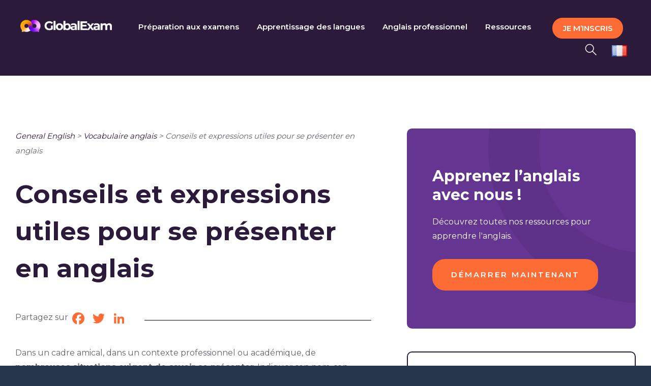

--- FILE ---
content_type: text/css
request_url: https://global-exam.com/blog/wp-content/themes/Avada-Child-Theme/assets/style_poc2.css?ver=1.4
body_size: 2910
content:
.page #main.old-page {
    margin-bottom: 275px!important;
}
@media screen and (max-width: 800px) {	
    .page #main.old-page {
        margin-bottom: -110px!important;
    }
}
/* Categorie */	
.block-full-widget {	
    margin: 0 30px!important;	
}	
.fusion-title-size-two, h2 {	
    margin-top: 0em;	
    margin-bottom: 0.5em;	
}	
.slick-list {	
    margin: auto !important;	
}	
nav.fusion-mobile-nav-holder.fusion-mobile-menu-text-align-left.fusion-mobile-menu-expanded {	
    background-image: url(/blog/wp-content/themes/Avada-Child-Theme/images/cercle-orange.png)!important;	
    background-size: 690px;	
    background-repeat: no-repeat;	
    background-position: bottom -500px right -65px;	
}	
@media screen and (max-width: 1000px) {	
    .breadcrumbs, .page-title-image, .block-page-title img {	
        display: none;	
    }	
}	
@media screen and (max-width: 2500px) and (min-width: 1400px){	
.block-full-widget {	
    max-width: 1300px;	
    margin: auto !important;	
}	
}	
@media screen and (max-width: 1250px){	
    .block-newsletter img{	
        display: none;	
    }	
}	
@media (max-width: 1550px) {	
    .related-thumbail {	
        height: 200px;	
        margin-bottom: 33px;	
    }	
}	


/* Ressources */
.fusion-content-boxes .heading .heading-link {
    text-decoration: none !important;
    box-shadow: none;
}

/* Ressources */
/* footer */	
.fusion-footer-copyright-area{	
    background-image: url(/blog/wp-content/themes/Avada-Child-Theme/images/cercle.png);	
    background-position: top -500px right -450px;	
    background-size: 900px;	
    background-repeat: no-repeat;	
    padding: 0!important;	
    border: 0!important;	
}	
.fusion-footer-copyright-area:before{	
    background-image: url(/blog/wp-content/themes/Avada-Child-Theme/images/cercle.png);	
    background-position: bottom -278px left -300px;	
    background-size: 800px;	
    background-repeat: no-repeat;	
    padding: 0!important;	
    border: 0!important;	
    content: "";	
    position: absolute; 	
    width: 100%;	
    height: 100%;	
}	
.fusion-footer-menu{	
    display: flex !important;	
    justify-content: center;	
    flex-wrap: wrap;	
}	
.legal-notice {	
    margin-top: 80px;	
    opacity: 0.54;	
    margin-bottom: 20px;	
}	
.fusion-footer-copyright-area{	
    background-image: url(/blog/wp-content/themes/Avada-Child-Theme/images/cercle.png);	
    background-position: top 140px right -145px !important;	
    background-size: 400px !important;	
    background-repeat: no-repeat;	
    padding: 0!important;	
    border: 0!important;	
}	
.fusion-footer-copyright-area:before{	
    background-image: url(/blog/wp-content/themes/Avada-Child-Theme/images/cercle.png);	
    background-position: bottom -116px left -210px;	
    background-size: 480px;	
    background-repeat: no-repeat;	
    padding: 0!important;	
    border: 0!important;	
    content: "";	
    position: absolute;	
    width: 100%;	
    height: 100%;	
    z-index: -1;
}
.fusion-footer-menu{
    align-items: center;
}
.fusion-title-size-two, h2 {
    margin-top: 0em;
    margin-left: 10px;
    margin-bottom: 0.5em;
}
.home .block_latest_articles h2 {
    margin-left: 14px;
}
/*#footer #sib_signup_form_1 .sib_signup_box_inside_1 {
    z-index: -1;
}*/

@media (max-width: 1250px) {
    .block-newsletter img{
        display: none;
    }
}
/* menu */
body:not(.fusion-header-layout-v6) .fusion-main-menu>ul>li>a, body:not(.fusion-top-header) .fusion-main-menu>ul>li>a {
    height: 35px !important;
}
.avada-menu-highlight-style-background:not(.fusion-header-layout-v6) .fusion-main-menu>ul>li {
    padding-right: 0;
    margin-top: 0px !important;
}
.fusion-header .fusion-search-overlay a.fusion-main-menu-icon {
    padding-left: calc((25px)/ 2) !important;
    padding-right: calc((25px)/ 2) !important;
    background-image: url(/blog/wp-content/themes/Avada-Child-Theme/images/loupe.svg);
    background-repeat: no-repeat;
    background-position: bottom 3px left -2px;
}
.fusion-header .fusion-dropdown-menu a .menu-text img {
    margin-top: 10px;
    width: 30px !important;
    height: 22px !important;
    vertical-align: bottom !important;
}
.avada-menu-highlight-style-background:not(.fusion-header-layout-v6).fusion-top-header .fusion-logo-link, .avada-menu-highlight-style-background:not(.fusion-header-layout-v6).fusion-top-header .fusion-main-menu>ul {
    line-height: 1;
    row-gap: 15px;
}
.fusion-background-highlight span img{
    width: 23px !important;
    height: 16px !important;
}
.fusion-open-submenu:before {
    font-size: 14px;
    margin-top: 1px !important;
}
.mobile-menu-cta {
    letter-spacing: 1px;
    padding: 2px 17px;
    font-size: 15px !important;
    margin-top: 9px;
}
.fusion-mobile-menu-design-modern.fusion-header-v1 .fusion-mobile-nav-holder {
    top: 60px !important;
    height: 93vh !important;
}
nav.fusion-mobile-nav-holder.fusion-mobile-menu-text-align-left.fusion-mobile-menu-expanded {
    z-index: -1;
}
.fusion-main-menu-search-overlay .fusion-main-menu>.fusion-menu {
    justify-content: flex-end !important;
}
.fusion-header .fusion-dropdown-menu a {
    padding-right: 28px !important;
}
.fusion-logo .fusion-logo-link img {
    height: 200px !important;
}
@media (max-width: 1400px) {
    .block-full-widget {
        margin: 0 20px;
    }
    .block_most_viewed {    
        margin: 126px 20px 170px 20px;
    }
    .page #main {
        margin: 0 20px 420px 20px!important;
    }
    .master-block-latest-articles {
        margin-right: 100px;
    }
}
@media (max-width: 1400px)and (min-width: 800px){
    .carousel .box {
        width: 300px !important;
    }
    .slick-list {
        position: relative;
        width: 1000px !important;
        margin-right: 100px;
    }
    .block_latest_articles {
        margin: 74px 67px 0 140px;
    }
    .master-block-latest-articles {
        margin-right: 100px;
    }
    .home .master-block-latest-articles .slick-list {
        width: 980px !important;
    }
    .home .block_most_viewed {
        margin: 0 171px 400px 0px;
    }
}
@media (max-width: 1200px)and (min-width: 800px){
    .block_latest_articles {
        margin: 74px 67px 0 45px;
    }
    .carousel .box {
        width: 292px !important;
  
    }
}
@media (max-width: 800px) {
    .fusion-footer-menu{
        flex-direction: column;
    }
    .page #main {
        margin:0px 20px 75px!important;
    }
}
@media (max-width: 330px) {
    .mobile-menu-cta {
        padding: 2px 17px;
        font-size: 12px !important;
        margin-top: 9px;
    }
}
@media (max-width: 400px) {
    .widget-cta {
        margin: auto;
        font-size: 13px !important;
        padding: 10px 10px !important;
    }

}
/* menu-responsive */
@media (max-width: 1920px) {
    .avada-menu-highlight-style-background:not(.fusion-header-layout-v6) .fusion-main-menu>ul>li>a {
        padding-left: calc((35px)/ 2) !important;
        padding-right: calc((35px)/ 2) !important;
    }
}
@media (max-width: 1480px) {
    .avada-menu-highlight-style-background:not(.fusion-header-layout-v6) .fusion-main-menu>ul>li>a {
        padding-left: calc((25px)/ 2);
        padding-right: calc((25px)/ 2);
    }
    .fusion-main-menu .menu-text {
        font: normal normal 600 15px/22px Montserrat;
    }
    .avada-menu-highlight-style-background:not(.fusion-header-layout-v6).fusion-top-header .fusion-logo-link, .avada-menu-highlight-style-background:not(.fusion-header-layout-v6).fusion-top-header .fusion-main-menu>ul {
        float: inherit;
    }
    .fusion-header .fusion-row .fusion-logo {
        float: left;
        margin-bottom: 59px;
        margin-right: 0px;
    }
    .fusion-header .fusion-row .fusion-logo {
        float: left;
        margin-bottom: 59px;
        margin-right: 0px;
    }
    .avada-menu-highlight-style-background:not(.fusion-header-layout-v6) .fusion-main-menu>ul>li>a {
        padding-left: calc((35px)/ 2) !important;
        padding-right: calc((35px)/ 2) !important;
    }
}
/* homepage-1 */
.home .block-page-title .btn-cta {
    background: unset;
    border: 2px solid white;
}
.home .block-page-title .btn-cta:hover {
    background: #FE6C35;
    border-color: #FE6C35;
}
@media (min-width: 800px) {
    .master-block-latest-articles .slick-disabled {
        left: none;
        border: 2px solid white;
        background: inherit!important;
        box-shadow: none;
    }
    .master-block-latest-articles .slick-prev:before {
        content: "\f104";
        color: white !important;
    }
    .block-home-cats h2 {
        width: 1270px;
        padding: 0 30px;
        margin-right: auto;
        margin-left: auto;
    }
}
@media (max-width: 800px) {
    .carousel .box {
        box-shadow: 3px 3px 4px 1px rgb(0 0 0 / 12%);
        width: calc(364px - 20px);
        margin: 10px;
        padding: 25px;
    }
}
@media (max-width: 800px) {
    .master-block-latest-articles {
        border-top-left-radius: 10px;
    }
    .home .block-page-title .block-title-content a{
        display: block;
        background:inherit;
        border: 3px solid white;
        border-radius: 50px;
        padding: 15px 41px;
        width: fit-content;
        cursor: pointer;
        color: white!important;
        text-decoration: none!important;
        text-align: center;
        font: normal normal 600 15px/19px Montserrat!important;
        letter-spacing: 0.75px;
        text-transform: uppercase;
        transition:all 0.5s ease-in-out;
        font-size: 15px !important;
    }
    .home .block-page-title .block-title-content a:hover{
        background-color: white;
        color: #593080 !important;
    }
}
@media (min-width: 1500px) and (max-width: 1720px) {
    .home .block-page-title {
        padding-top: 0px;
    }
}
@media (min-width: 800px) and (max-width: 1500px) {
    .mega-header:before {
        display: none;
    }
}
@media (min-width: 800px) and (max-width: 1400px) {
    .home .master-block_most_viewed .block_most_viewed {
        margin-right: 0;
    }
    .home .master-block_most_viewed .block_most_viewed .slick-list {
        width: 100% !important;
    }
    .home .master-block_most_viewed .block_most_viewed h2 {
        padding-left: 30px;
	}
}

/* homepage- reussir exam */
.block-full-widget {
    max-width:inherit;
}
.block-full-widget .widget_text {
    margin: auto;
    max-width: 1200px;
    display: block;
    padding-bottom: 1px;
}
.home-widget-content {
    margin-left: calc(100% - 425px - 120px);
}
.home-block-full-widget {
    margin:100px 250px !important;
}
.block-home-widget-bck {
    background: linear-gradient(90deg, rgba(100,54,146,0.25) 0%, rgba(50,27,73,1) 55%);
}
@media (max-width: 1650px) {
    .block-home-widget {
        background-position: top 0px right -40px;
    }
    .block-home-widget-bck {
        background: linear-gradient(90deg, rgba(100,54,146,0.25) 0%, rgba(50,27,73,1) 45%);
    }
}
@media (max-width: 1250px) {
    .full-widget-img {
        display: none;
    }
}
@media (max-width: 1850px) {
    .full-widget-img {
        right: 30px;
    }
}
@media (max-width: 1400px) {
    .home-block-full-widget {
        margin: 100px 72px !important;
    }
    .block-page-title {
        padding: 60px 0 0 97px;

    }
    .home-widget-content {
        margin-left: calc(100% - 309px - 120px);
    }
    .block-home-widget-bck {
        background: linear-gradient(90deg, rgba(100,54,146,0.25) 0%, rgba(50,27,73,1) 40%)
    }
    .block-home-widget {
        background-position: top right -165px;
    }
    .block-home-widget {
        margin: 0 125px;
    }
}
@media (max-width: 1000px) {
    .home .block-title-content {
        width: 89%;
        max-width: 708px;
    }
    .block-home-widget {
        background-position: top center;
        margin: 0px;
    }
    .block-home-widget-bck {
        background: linear-gradient(180deg, rgba(100,54,146,0.25) 0%, rgba(50,27,73,1) 68%);       
    }
    .home-widget-content {
        display: flex;
        margin:auto;
        padding-bottom: 75px;
        height: 100vh;
        flex-direction: column;
        margin-left: auto;
        margin-right: auto;
        padding-left: 20px;
        padding-right: 17px;
        align-items: center !important;
        justify-content: end;
    }
}
@media (max-width: 800px) {
    .home-block-full-widget {
        margin: 100px 0px!important;
    }
    .block-page-title {
        background: transparent linear-gradient(90deg, #643692 0%, #2C1A3B 100%) 0% 0% no-repeat padding-box;
        padding: 60px 50px 0 50px;
        display: inline-block;
        width: 100%;
        min-height: 437px;
    }
}

/* homepage- categorie */
.box-cat-title {
    font: normal normal 600 20px/29px Montserrat!important;
    margin-bottom: 20px;
}
.home-cats {
    margin:100px;
    max-width: inherit;
    justify-content: center;
    gap:60px;
    flex-wrap: nowrap;
}
.block-home-cats {
    padding: 187px 0px;
}
.box-cat.impair {
    margin-top: 70px;
}
.box-cat.impair a img{
    margin-top:35px;
}
.box-cat {
    display: flex;
    align-items: center;
    justify-content: center;
    padding: 10px 25px;
}
@media (min-width: 800px) {
    .box-cat {
        min-width: 185px;
        max-width: 259px !important;
    }
}
@media (max-width: 1200px) {
    .home-cats .box-cat a img{
        width:80%;
    }
    .home-cats {
        gap: 20px;
    }
}
@media (max-width: 800px) {
    .home-cats {
        margin: 0px;
    }
    .box-cat {
        padding:0px;
    }
    .home-cats .box-cat a img {
        width: 65%;
    }
    .box-cat-title {
        margin-top: 0px;
    }
    .slider__nav {
        margin: 6rem 12px;
    }
    .box-cat.slider__contents {
        margin-right: 26px!important;
        margin-left: 26px;
        margin-top: 20px;
    }
}
/* ARTICLES */

div#content-article {
    margin-bottom: 30px;
}
div#content-article .fusion-content-widget-area .widget {
    margin-top: 45px;
}
/* Categorie */
.block-full-widget {
    margin: 0 30px!important;
}

@media (min-width: 800px) {
    .home .page #main.old-page {
        margin-bottom: 70px!important
    }
    .page .page-id-2877 #main.old-page {
        margin-bottom: 350px!important
    }
    
}

#content.full-width {
    width: 100%;
}
.home .block-page-title h1 {
    margin-bottom: 70px!important;
    font: normal normal bold 60px/73px Montserrat!important;
    color: white!important;
}
.home .block-page-title .title-content {
    text-align: left;
    font: normal normal normal 20px/38px Montserrat!important;
    letter-spacing: 0;
    opacity: 1;
}
nav.fusion-mobile-nav-holder.fusion-mobile-menu-text-align-left.fusion-mobile-menu-expanded {
    background-image: url(/blog/wp-content/themes/Avada-Child-Theme/images/cercle-orange.png)!important;
    background-size: 690px;
    background-repeat: no-repeat;
    background-position: bottom -500px right -65px;
}
@media screen and (max-width: 1000px) {
    .breadcrumbs, .page-title-image, .block-page-title img {
        display: none;
    }
}

    .block-full-widget {
        max-width: 1400px;
        margin: 200px auto 200px auto!important;
    }
    @media (max-width: 1400px){
        .block-full-widget {
    margin: 0 20px 150px 20px!important
}
}

/* Ressources > Vocabulaire */
#main.old-page .post h2.blog-shortcode-post-title {
    line-height: 11px !important;
    margin: 0;
    margin-bottom: 10px;
}
#main.old-page .post h2.blog-shortcode-post-title a {
    text-decoration: none !important;
    line-height: 20px !important;
}
/* Ressources > Vocabulaire */
@media (min-width: 800px){
    #main.old-page .sidebar .widget {
        margin-bottom: 350px;
        position: relative;
    }
}

/* ICC DIGITAL - JTD - BUG clic breadcrumbs */
@media (min-width: 1000px){
    body:not(.home) .block-page-title .breadcrumbs {
        position: absolute;
        z-index: 999999;
    }
    body:not(.home) .block-page-title h1 {
        margin-top: 48px;
    }
}

/* ICC DIGITAL - JTD - Add link to article title */
.post-related-title a {
    font: normal normal 600 20px/32px Montserrat!important;
    letter-spacing: 0px;
    color: #2C1A3B!important;
    text-decoration: none !important;
}

--- FILE ---
content_type: text/css
request_url: https://global-exam.com/blog/wp-content/plugins/quiz-master-next/css/common.css?ver=5.8.12
body_size: 1326
content:
/**
* Created by dev: 06-11-2019
*/
.pages_count,
.qsm-page .pages_count,
.quiz_section .pages_count{
    display: block;
    text-align: center;
}
.mlw_qmn_question p:empty{
    display: none;
}
.MJXc-display{
    display: inline-block !important;
}
body .quiz_section .mlw_qmn_question{
    display: inline-block;
}

body .quiz_section .qsm_contact_div .mlw_qmn_question{
    display: block;
}

.mlw_qmn_question.polar-question-title {
	margin-bottom: 10px;
}

.polar-question-title{
    margin-bottom: 50px;
    font-size: 16px;
    line-height: 20px;
}

.question-type-polar-s{
    display: inline-block !important;
    position: relative;
    width: 100%;
}
.question-type-polar-s br{
    display: none;
}
.question-type-polar-s .left-polar-title{
    width: 25%;
    position: absolute;
    left: 0;
    top: 50%;
    transform: translateY(-50%);
    line-height: normal;
}
.question-type-polar-s .slider-main-wrapper{
    width: 45%;
    position: absolute;
    left: 50%;
    top: 50%;
    transform: translate(-50%,-50%);
}
.question-type-polar-s .right-polar-title{
    width: 25%;
    position: absolute;
    right: 0;
    top: 50%;
    transform: translateY(-50%);
    line-height: normal;
}
.question-type-polar-s .ui-widget-content{
    background: #A5A5A5;
    border-color: #A5A5A5;
    border-radius: 0;
    height: 20px;    
}
.question-type-polar-s .ui-widget-content .ui-slider-handle{
    background: rgb(119, 113, 113);
    height: 32px;
    border-color: rgb(119, 113, 113);
    top: -7px;
    border-radius: 0px;
}
.qsm-deselect-answer{
    float: right;
}
.qsm-popup__close {
    text-decoration: none !important;
}
.qsm-popup__btn-primary{
    margin-right: 30px;
}
.submit-the-form {
    margin-left: 15px !important;
}
body .qsm-popup__container{
    padding-top: 40px;
    padding-bottom: 50px;
}
body .qsm-popup__header{
    text-align: left;
}
body .qsm-popup .qsm-popup__btn {
    font-size: 16px;
    padding-left: 15px;
    padding-right: 15px;
    padding-top: 10px;
    padding-bottom: 10px;
}
body .qsm-popup__content{
    text-align: center;
}
body .qsm-popup__content > img{
    display: inline-block;
    width: 70px;
}
body .qsm-popup__content > p.qsm-time-up-text{
    font-weight: bold;
    font-size: 24px;
    margin-top: 10px;
    font-family: inherit;
}
footer.qsm-popup__footer{
    text-align: center;
}
footer.qsm-popup__footer button.qsm-popup-secondary-button{
    background-color: #808080 !important;
}
footer.qsm-popup__footer button.qsm-popup-secondary-button:hover{
    background-color: #808080 !important;
    opacity: 0.9;
}
.qsm-quiz-container .qsm-contact-type-checkbox input{
    display: inline-block;
}   
.quiz_section .mlw_qmn_new_question{
    font-weight: bold;
    display: inline;
    width: auto;
    margin-bottom: 10px;
}
.quiz_section .mlw_qmn_question.qsm_remove_bold{
    font-weight: normal;
    display: block;
    margin-bottom: 10px;
}
.quiz_section iframe{    
    width: 100% !important;
    min-height: 315px !important;
}
.qsm-progress-bar .progressbar-text{
    position: absolute;
    padding: 0px;
    margin: 0px;
    top: 10px !important;
    right: 10px;
    font-size: 13px;
    font-weight: bold;
    color: rgb(52, 152, 219);
}
.quiz_section .mlw-file-upload-error-msg{
    color: red;
    display: block;
}

.quiz_section .remove-uploaded-file{
    color: red;
    border: 1px solid red;
    width: 31px;
    padding: 5px 5px 0px 5px;
    display: inline-block;
    cursor: pointer;
}


/**
* Design for new template variable QUESTION_WITH_ANSWER
*/

.mlw_qmn_question .qmn_user_incorrect_answer{    
    color: #dc3232;
    margin-bottom: 5px;
    padding-left: 10px;
}
.mlw_qmn_question span.qmn_user_incorrect_answer::before {
    position: relative;
    top: 3px;
    content: "\f335";
    font-family: dashicons;

    left: -10px;
}

.mlw_qmn_question .qmn_user_correct_answer{    
    color: green;
    margin-bottom: 5px;
    padding-left: 10px;
}
.mlw_qmn_question .qmn_user_correct_answer:before{
    content: "\f159";
    font-family: dashicons;
    position: relative;
    top: 3px;
    left: -10px;
}

.mlw_qmn_question .qsm-text-wrong-option{
    display: block;
    color: #dc3232;
    margin-bottom: 5px;
    padding-left: 10px;
}
.mlw_qmn_question span.qsm-text-wrong-option::before {
    content: "\f335";
    font-family: dashicons;
    position: relative;
    top: 3px;
    left: -10px;
}
.mlw_qmn_question .qsm-text-correct-option{
    display: block;
    color: green;
    margin-bottom: 5px;
    padding-left: 10px;
}
.mlw_qmn_question .qsm-text-correct-option:before{
    content: "\f159";
    font-family: dashicons;
    position: relative;
    top: 3px;
    left: -10px;
}
.mlw_qmn_question .qsm-text-correct-option.qsm-text-user-correct-answer:before{
    content: "\f12a";
    top: 4px;
}
.mlw_qmn_question .qsm-text-simple-option{
    display: block;    
    margin-bottom: 5px;
    color: #808080;
    padding-left: 10px;
}
.mlw_qmn_question .qsm-text-simple-option:before{    
    content: "\f159";
    font-family: dashicons;
    position: relative;
    top: 3px;
    left: -10px;
}
.qsm-results-page .qmn_question_answer.qsm-add-border-bottom {
    border-bottom: 1px solid #808080;
    padding-bottom: 25px;
}
.qmn_quiz_container.qsm_auto_pagination_enabled {
    position: relative;
}
.qmn_quiz_container.qsm_auto_pagination_enabled  .quiz_section.quiz_end .qsm-btn{
    bottom: 0;
    right: 0;
    width: auto;
    text-align: right;
    height: auto;
    padding: 0;
    position: absolute;
    z-index: 1;
    margin-bottom: 15px;
}
.quiz_section input[type="text"].qmn_fill_blank{
    display: inline-block;
}
.qmn_quiz_container .mlw_previous{
    margin-bottom: 15px;
}
.multi-checkbox-limit-reach{
    color: red;
    margin-top: 5px;
    display: inline-block;
	width: 100%;
}
.quiz_section .qsm-inline-correct-info{
    margin-bottom: 0;
    margin-top: 10px;
}
.quiz_section.qmn_error .mlw_answer_date{
    border: 1px solid #da4f49;
    background: #F2DEDE;
    padding: 5px;
    -webkit-border-radius: 3px;
    -moz-border-radius: 3px;
    border-radius: 3px;
}
.qsm_social_share_link{display: inline-block;cursor: pointer;}
@media screen and (max-width: 767px){
    .question-type-polar-s .left-polar-title,
    .question-type-polar-s .slider-main-wrapper,
    .question-type-polar-s .right-polar-title{
        width: 100%;
        position: relative;
        top: auto;
        left: auto;
        right: auto;
        bottom: auto;
        transform: none;
        margin-bottom: 30px;
    }   
    .question-type-polar-s{
        height: auto !important;
    }
    body .quiz_section .qmn_radio_answers label,
    body .quiz_section .qmn_check_answers label,
    body .quiz_section .qmn_accept_answers label{
        font-size: 14px !important;
    }
}
.qsm_tooltip {
  position: relative;
  display: inline-block;
}

.qsm_tooltip .qsm_tooltiptext{
  visibility: hidden;
  width: 120px;
  background-color: black;
  color: #fff;
  text-align: center;
  border-radius: 6px;
  padding: 5px 0;

  /* Position the tooltip */
  position: absolute;
  z-index: 1;
  bottom: 100%;
  left: 50%;
  margin-left: -60px;
}
.qsm_tooltip .qsm_tooltiptext a{
  background-color: black !important;
  color: #fff!important;
}
.qsm_tooltip:hover .qsm_tooltiptext {
  visibility: visible;
}

--- FILE ---
content_type: application/javascript; charset=UTF-8
request_url: https://www.googletagmanager.com/gtm.js?id=GTM-KXB6KRB
body_size: 185459
content:

// Copyright 2012 Google Inc. All rights reserved.
 
 (function(w,g){w[g]=w[g]||{};
 w[g].e=function(s){return eval(s);};})(window,'google_tag_manager');
 
(function(){

var data = {
"resource": {
  "version":"766",
  
  "macros":[{"function":"__e"},{"function":"__v","vtp_dataLayerVersion":2,"vtp_setDefaultValue":false,"vtp_name":"axeptio_authorized_vendors"},{"function":"__u","vtp_component":"HOST","vtp_enableMultiQueryKeys":false,"vtp_enableIgnoreEmptyQueryParam":false},{"function":"__remm","vtp_setDefaultValue":true,"vtp_input":["macro",2],"vtp_fullMatch":true,"vtp_replaceAfterMatch":true,"vtp_defaultValue":"false","vtp_ignoreCase":true,"vtp_map":["list",["map","key","^global-exam\\.com.*","value","true"],["map","key",".*cpf-landing\\.global-exam\\.com.*","value","true"],["map","key",".*business\\.global-exam\\.com.*","value","true"],["map","key",".*exam\\.global-exam\\.com.*","value","true"],["map","key",".*general\\.global-exam\\.com.*","value","true"],["map","key",".*preprod-3\\.global-exam\\.com.*","value","true"]]},{"function":"__u","vtp_component":"URL","vtp_enableMultiQueryKeys":false,"vtp_enableIgnoreEmptyQueryParam":false},{"function":"__u","vtp_component":"PATH","vtp_enableMultiQueryKeys":false,"vtp_enableIgnoreEmptyQueryParam":false},{"function":"__v","vtp_dataLayerVersion":2,"vtp_setDefaultValue":false,"vtp_name":"ecommerce.purchase.actionField.id"},{"function":"__k","vtp_decodeCookie":false,"vtp_name":"orderId"},{"function":"__jsm","vtp_javascript":["template","(function(){var a=",["escape",["macro",6],8,16],";if(a)return ",["escape",["macro",6],8,16],"==",["escape",["macro",7],8,16],"?!0:!1})();"]},{"function":"__v","vtp_name":"gtm.triggers","vtp_dataLayerVersion":2,"vtp_setDefaultValue":true,"vtp_defaultValue":""},{"function":"__v","vtp_name":"gtm.elementId","vtp_dataLayerVersion":1},{"function":"__u","vtp_component":"QUERY","vtp_queryKey":"utm_campaign","vtp_enableMultiQueryKeys":false,"vtp_enableIgnoreEmptyQueryParam":false},{"function":"__aev","vtp_setDefaultValue":false,"vtp_stripWww":false,"vtp_varType":"URL","vtp_component":"HOST"},{"function":"__v","vtp_dataLayerVersion":2,"vtp_setDefaultValue":false,"vtp_name":"client_type"},{"function":"__v","vtp_dataLayerVersion":2,"vtp_setDefaultValue":false,"vtp_name":"user_language"},{"function":"__v","vtp_dataLayerVersion":2,"vtp_setDefaultValue":false,"vtp_name":"organization_id"},{"function":"__v","vtp_dataLayerVersion":2,"vtp_setDefaultValue":false,"vtp_name":"custom_referrer"},{"function":"__jsm","vtp_javascript":["template","(function(){return ",["escape",["macro",16],8,16],"?",["escape",["macro",16],8,16],":document.referrer})();"]},{"function":"__v","vtp_dataLayerVersion":2,"vtp_setDefaultValue":false,"vtp_name":"user_id"},{"function":"__k","vtp_decodeCookie":false,"vtp_name":"userId"},{"function":"__jsm","vtp_javascript":["template","(function(){if(",["escape",["macro",18],8,16],"){var a=new Date;a.setTime(a.getTime()+63072E6);a=\"expires\\x3d\"+a.toGMTString();document.cookie=\"userId\\x3d\"+",["escape",["macro",18],8,16],"+\"; \"+a+\"; path\\x3d\/\";return ",["escape",["macro",18],8,16],"}if(",["escape",["macro",19],8,16],")return ",["escape",["macro",19],8,16],"})();"]},{"function":"__jsm","vtp_javascript":["template","(function(){var b=4;return function(a){a.set(\"dimension\"+b,a.get(\"clientId\"))}})();"]},{"function":"__v","vtp_dataLayerVersion":2,"vtp_setDefaultValue":false,"vtp_name":"user_type"},{"function":"__v","vtp_dataLayerVersion":2,"vtp_setDefaultValue":false,"vtp_name":"ecommerce.checkout.products.0.name"},{"function":"__v","vtp_dataLayerVersion":2,"vtp_setDefaultValue":false,"vtp_name":"page_category_name"},{"function":"__jsm","vtp_javascript":["template","(function(){return ",["escape",["macro",22],8,16],"?!0:!1})();"]},{"function":"__v","vtp_dataLayerVersion":2,"vtp_setDefaultValue":false,"vtp_name":"is_general_customer"},{"function":"__v","vtp_dataLayerVersion":2,"vtp_setDefaultValue":false,"vtp_name":"is_exam_customer"},{"function":"__v","vtp_dataLayerVersion":2,"vtp_setDefaultValue":false,"vtp_name":"is_be_customer"},{"function":"__jsm","vtp_javascript":["template","(function(){return\"is_general_customer:\"+",["escape",["macro",26],8,16],"+\"|is_exam_customer:\"+",["escape",["macro",27],8,16],"+\"|is_be_customer:\"+",["escape",["macro",28],8,16],"})();"]},{"function":"__v","vtp_dataLayerVersion":2,"vtp_setDefaultValue":false,"vtp_name":"user_status"},{"function":"__jsm","vtp_javascript":["template","(function(){return\"",["escape",["macro",22],7]," ",["escape",["macro",30],7],"\"})();"]},{"function":"__gas","vtp_cookieDomain":"auto","vtp_doubleClick":false,"vtp_setTrackerName":false,"vtp_useDebugVersion":false,"vtp_fieldsToSet":["list",["map","fieldName","allowLinker","value","true"],["map","fieldName","referrer","value",["macro",17]],["map","fieldName","userId","value",["macro",20]],["map","fieldName","customTask","value",["macro",21]]],"vtp_useHashAutoLink":false,"vtp_autoLinkDomains":"global-exam.com,globalexam.training,business.global-exam.com,cpf-global-exam.fr,global-exam-cpf,auth.global-exam.com,landing.global-exam.com,general.global-exam.com,admin.global-exam.com,exam.global-exam.com","vtp_decorateFormsAutoLink":false,"vtp_enableLinkId":false,"vtp_dimension":["list",["map","index","1","dimension",["macro",14]],["map","index","2","dimension",["macro",22]],["map","index","3","dimension",["macro",13]],["map","index","5","dimension",["macro",23]],["map","index","14","dimension",["macro",15]],["map","index","15","dimension",["macro",24]],["map","index","20","dimension",["macro",18]],["map","index","6","dimension",["macro",25]],["map","index","7","dimension",["macro",29]],["map","index","8","dimension",["macro",31]]],"vtp_enableEcommerce":false,"vtp_trackingId":"UA-46258657-4","vtp_enableRecaptchaOption":false,"vtp_enableUaRlsa":false,"vtp_enableUseInternalVersion":false},{"function":"__v","vtp_name":"gtm.elementClasses","vtp_dataLayerVersion":1},{"function":"__c","vtp_value":"aw"},{"function":"__c","vtp_value":"1"},{"function":"__u","vtp_enableMultiQueryKeys":false,"vtp_enableIgnoreEmptyQueryParam":false},{"function":"__f","vtp_component":"URL"},{"function":"__v","vtp_dataLayerVersion":2,"vtp_setDefaultValue":false,"vtp_name":"axeptio_functional_cookies"},{"function":"__v","vtp_dataLayerVersion":2,"vtp_setDefaultValue":false,"vtp_name":"url"},{"function":"__v","vtp_dataLayerVersion":2,"vtp_setDefaultValue":false,"vtp_name":"page_cat"},{"function":"__v","vtp_dataLayerVersion":2,"vtp_setDefaultValue":false,"vtp_name":"live"},{"function":"__v","vtp_dataLayerVersion":2,"vtp_setDefaultValue":false,"vtp_name":"orga_offer"},{"function":"__v","vtp_dataLayerVersion":2,"vtp_setDefaultValue":false,"vtp_name":"user_language"},{"function":"__v","vtp_dataLayerVersion":2,"vtp_setDefaultValue":false,"vtp_name":"is_subscribed_to_email"},{"function":"__j","vtp_name":"window.GlobalExam.user_email"},{"function":"__v","vtp_dataLayerVersion":2,"vtp_setDefaultValue":false,"vtp_name":"ecommerce.purchase.actionField.revenue"},{"function":"__v","vtp_dataLayerVersion":2,"vtp_setDefaultValue":false,"vtp_name":"current_language"},{"function":"__v","vtp_dataLayerVersion":2,"vtp_setDefaultValue":false,"vtp_name":"nb_days"},{"function":"__v","vtp_dataLayerVersion":2,"vtp_setDefaultValue":false,"vtp_name":"exam_name"},{"function":"__jsm","vtp_javascript":["template","(function(){return\"undefined\"===typeof ",["escape",["macro",20],8,16],"?\"\":",["escape",["macro",20],8,16],"})();"]},{"function":"__remm","vtp_setDefaultValue":false,"vtp_input":["macro",4],"vtp_fullMatch":true,"vtp_replaceAfterMatch":true,"vtp_ignoreCase":true,"vtp_map":["list",["map","key","https:\/\/global-exam.com.*","value","1"],["map","key","https:\/\/auth.global-exam.com.*","value","1"],["map","key","https:\/\/pro.global-exam.com\/fr\/blog.*","value","1"],["map","key","https:\/\/exam.global-exam.com.*","value","3"],["map","key","https:\/\/general.global-exam.com.*","value","3"],["map","key","https:\/\/business.global-exam.com.*","value","3"],["map","key","https:\/\/live.global-exam.com.*","value","6"],["map","key","https:\/\/admin.global-exam.com.*","value","7"],["map","key","https:\/\/cpf-global-exam.fr.*","value","1"]]},{"function":"__jsm","vtp_javascript":["template","(function(){var a=\"_paq.push(['AbTesting::create', { name: 'CTADevisProduitsBusiness', percentage: 100, includedTargets: [{'attribute': 'url', 'inverted': '0', 'type': 'starts_with', 'value': 'https:\/\/global-exam.com\/fr\/business'}], excludedTargets: [], variations: [{name:'original', activate: function(event){}}, {name: 'Variation1', activate: function(event) {(function (d, s){const f \\x3d d.getElementsByTagName(s)[0]; const j \\x3d d.createElement(s); j.src \\x3d 'https:\/\/3818271.fs1.hubspotusercontent-eu1.net\/hubfs\/3818271\/ASSETS%20LOGIN%20PAGE\/ctaDevis.js'; f.parentNode.insertBefore(j, f);})(document, 'script');}} ], trigger: function () {return true;} }]);\";\nreturn a})();"]},{"function":"__v","vtp_dataLayerVersion":2,"vtp_setDefaultValue":false,"vtp_name":"lead_id"},{"function":"__v","vtp_dataLayerVersion":2,"vtp_setDefaultValue":false,"vtp_name":"date_subscription"},{"function":"__v","vtp_dataLayerVersion":2,"vtp_setDefaultValue":false,"vtp_name":"date_register"},{"function":"__v","vtp_dataLayerVersion":2,"vtp_setDefaultValue":false,"vtp_name":"user_plan"},{"function":"__v","vtp_dataLayerVersion":2,"vtp_setDefaultValue":false,"vtp_name":"ecommerce.impressions"},{"function":"__v","vtp_dataLayerVersion":2,"vtp_setDefaultValue":false,"vtp_name":"ecommerce.add.products"},{"function":"__v","vtp_dataLayerVersion":2,"vtp_setDefaultValue":false,"vtp_name":"ecommerce.purchase.actionField"},{"function":"__v","vtp_dataLayerVersion":2,"vtp_setDefaultValue":false,"vtp_name":"ecommerce.purchase.products"},{"function":"__remm","vtp_setDefaultValue":false,"vtp_input":["macro",4],"vtp_fullMatch":true,"vtp_replaceAfterMatch":true,"vtp_ignoreCase":true,"vtp_map":["list",["map","key","https:\/\/global-exam.com.*","value","vi"],["map","key","https:\/\/auth.global-exam.com.*","value","vi"],["map","key","https:\/\/pro.global-exam.com\/fr\/blog.*","value","vi::pro"],["map","key","https:\/\/exam.global-exam.com.*","value","learners::exam"],["map","key","https:\/\/general.global-exam.com.*","value","learners::general"],["map","key","https:\/\/business.global-exam.com.*","value","learners::b2b"],["map","key","https:\/\/live.global-exam.com.*","value","live"],["map","key","https:\/\/admin.global-exam.com.*","value","admin"],["map","key","https:\/\/cpf-global-exam.fr.*","value","cpf"]]},{"function":"__jsm","vtp_javascript":["template","(function(){var a=",["escape",["macro",5],8,16],";return a=a.replace(\/\\\/\/g,\"::\")})();"]},{"function":"__e"},{"function":"__v","vtp_dataLayerVersion":2,"vtp_setDefaultValue":false,"vtp_name":"audio_info"},{"function":"__v","vtp_dataLayerVersion":2,"vtp_setDefaultValue":false,"vtp_name":"video_info"},{"function":"__jsm","vtp_javascript":["template","(function(){var a=",["escape",["macro",64],8,16],";a=a.split(\"|\");a=a.map(function(b){return b.trim().toLowerCase().replace(\" \",\"-\")});return a=a.join(\"::\")})();"]},{"function":"__jsm","vtp_javascript":["template","(function(){var a=",["escape",["macro",65],8,16],";a=a.split(\"|\");a=a.map(function(b){return b.trim().toLowerCase().replace(\" \",\"-\")});return a=a.join(\"::\")})();"]},{"function":"__v","vtp_dataLayerVersion":2,"vtp_setDefaultValue":false,"vtp_name":"audio_currentTime"},{"function":"__v","vtp_dataLayerVersion":2,"vtp_setDefaultValue":false,"vtp_name":"video_currentTime"},{"function":"__v","vtp_dataLayerVersion":2,"vtp_setDefaultValue":false,"vtp_name":"ecommerce.checkout.actionField.step"},{"function":"__v","vtp_dataLayerVersion":2,"vtp_setDefaultValue":false,"vtp_name":"gtmEvent.event"},{"function":"__v","vtp_dataLayerVersion":2,"vtp_setDefaultValue":false,"vtp_name":"page_path"},{"function":"__jsm","vtp_javascript":["template","(function(){return ",["escape",["macro",5],8,16],"===",["escape",["macro",72],8,16],"?!1:!0})();"]},{"function":"__jsm","vtp_javascript":["template","(function(){return document.title})();"]},{"function":"__v","vtp_dataLayerVersion":2,"vtp_setDefaultValue":false,"vtp_name":"page_title"},{"function":"__v","vtp_dataLayerVersion":2,"vtp_setDefaultValue":false,"vtp_name":"checkout_price"},{"function":"__v","vtp_dataLayerVersion":2,"vtp_setDefaultValue":false,"vtp_name":"ecommerce.purchase.actionField.coupon"},{"function":"__k","vtp_decodeCookie":false,"vtp_name":"utm_campaign"},{"function":"__jsm","vtp_javascript":["template","(function(){try{return ga.getAll(),tracket.get(\"clientId\")}catch(a){return!1}})();"]},{"function":"__jsm","vtp_javascript":["template","(function(){return\"globalexam.training business.global-exam.com auth.global-exam.com exam.global-exam.com pro.global-exam.com landing.global-exam.com\".split(\" \")})();"]},{"function":"__v","vtp_dataLayerVersion":2,"vtp_setDefaultValue":false,"vtp_name":"user_email"},{"function":"__awec","vtp_mode":"MANUAL","vtp_email":["macro",81],"vtp_isAutoCollectPiiEnabledFlag":true},{"function":"__v","vtp_dataLayerVersion":1,"vtp_setDefaultValue":false,"vtp_name":"ecommerce"},{"function":"__v","vtp_dataLayerVersion":2,"vtp_setDefaultValue":false,"vtp_name":"ecommerce.purchase.products"},{"function":"__jsm","vtp_javascript":["template","(function(){for(var b=",["escape",["macro",84],8,16],"||\"undefined\",d=[],a=0;a\u003Cb.length;a++){var c={};c.id=b[a].id;c.quantity=b[a].quantity;c.item_price=b[a].price;d.push(c)}return d})();"]},{"function":"__jsm","vtp_javascript":["template","(function(){var a=",["escape",["macro",84],8,16],";return a=a.add.products[0].id})();"]},{"function":"__jsm","vtp_javascript":["template","(function(){var a=",["escape",["macro",84],8,16],";return a=a.add.products[0].name})();"]},{"function":"__jsm","vtp_javascript":["template","(function(){var a=",["escape",["macro",84],8,16],";return a=a.add.products[0].price})();"]},{"function":"__v","vtp_dataLayerVersion":2,"vtp_setDefaultValue":false,"vtp_name":"ecommerce.add.products"},{"function":"__v","vtp_dataLayerVersion":2,"vtp_setDefaultValue":false,"vtp_name":"ecommerce.click.actionField.list"},{"function":"__v","vtp_dataLayerVersion":2,"vtp_setDefaultValue":false,"vtp_name":"ecommerce.click.products"},{"function":"__v","vtp_dataLayerVersion":2,"vtp_setDefaultValue":false,"vtp_name":"gtmEvent.lead_id"},{"function":"__cvt_8203783_897"},{"function":"__jsm","vtp_javascript":["template","(function(){var a=",["escape",["macro",63],8,16],";if(\"detect_user\"===a\u0026\u0026(a=window.location.pathname,\"\/\"!==a)){for(var c=null,b=window.dataLayer.length-1;0\u003C=b;b--)if(\"pageview\"===window.dataLayer[b].event\u0026\u0026\"undefined\"!==typeof window.dataLayer[b].url){c=window.dataLayer[b].url;break}null!==c\u0026\u0026a!==c\u0026\u0026window.dataLayer.push({event:\"customPageview\",url:a})}})();"]},{"function":"__remm","vtp_setDefaultValue":false,"vtp_input":["macro",61],"vtp_fullMatch":true,"vtp_replaceAfterMatch":true,"vtp_ignoreCase":true,"vtp_map":["list",["map","key",".*leaners.*|.*Learners.*","value",["template","_paq.push(['AbTesting::create', {         name: 'Test_AA',   percentage: 100,         includedTargets: [{\"attribute\":\"url\",\"inverted\":\"0\",\"type\":\"contains\",\"value\":\"stats\"}],         excludedTargets: [],         variations: [             {                 name: 'original',                 activate: function (event) {                                  }             },             {                 name: 'Variation1',     percentage: 99,                 activate: function(event) {                     console.log('test AA : Free B2C fonctionnel');                                               }             }                     ],         trigger: function () {           if ('",["macro",30],"' === ('free') \u0026\u0026 '",["macro",13],"' === ('B2C')) {             return true;       }else{             return false;           }         }     }]);"]]]},{"function":"__jsm","vtp_javascript":["template","(function(){var a='_paq.push([ \"AbTesting::create\", { name: \"Test_AA2\", percentage: 100, includedTargets: [ { attribute: \"url\", inverted: \"0\", type: \"contains\", value: \"checkout\" } ], excludedTargets: [], variations: [ { name: \"original\", activate: function (event) {} }, { name: \"Variation1\", percentage: 99, activate: function (event) { console.log(\"test aa checkout : envoi fonctionnel\"); } } ], trigger: function () { return true; } }]);';return a})();"]},{"function":"__jsm","vtp_javascript":["template","(function(){var a=\"_paq.push(['AbTesting::create', {         name: 'Refonte_Checkout_LX',   percentage: 100,         includedTargets: [{'attribute':'url','inverted':'0','type':'contains','value':'checkout'}],         excludedTargets: [],         variations: [             {                 name: 'original',                 activate: function (event) {}}, {name: 'Variation1', percentage: 50,                 activate: function(event) {console.log('test checkoutabt : envoi fonctionnel');(function (d, s){const f \\x3d d.getElementsByTagName(s)[0]; const j \\x3d d.createElement(s); j.src \\x3d 'https:\/\/3818271.fs1.hubspotusercontent-na1.net\/hubfs\/3818271\/ASSETS%20LOGIN%20PAGE\/refonteCheckoutGoToLive5.js'; f.parentNode.insertBefore(j, f);})(document, 'script');}}                     ],         trigger: function () { if ('",["escape",["macro",2],7],"' \\x3d\\x3d\\x3d ('exam.global-exam.com')) {return true;}else{return false;}}     }]);\";\nreturn a})();"]},{"function":"__jsm","vtp_javascript":["template","(function(){var a=\"_paq.push(['AbTesting::create', {         name: 'Refonte_Checkout_LX_Bis',   percentage: 100,         includedTargets: [{'attribute':'url','inverted':'0','type':'contains','value':'checkout'}],         excludedTargets: [],         variations: [             {                 name: 'original',                 activate: function (event) {}}, {name: 'Variation1', percentage: 50,                 activate: function(event) {console.log('test checkoutabt : envoi fonctionnel');(function (d, s){const f \\x3d d.getElementsByTagName(s)[0]; const j \\x3d d.createElement(s); j.src \\x3d 'https:\/\/3818271.fs1.hubspotusercontent-na1.net\/hubfs\/3818271\/ASSETS%20LOGIN%20PAGE\/refonteCheckout24.js'; f.parentNode.insertBefore(j, f);})(document, 'script');}}                     ],         trigger: function () { if ('",["escape",["macro",2],7],"' \\x3d\\x3d\\x3d ('exam.global-exam.com')) {return true;}else{return false;}}     }]);\";\nreturn a})();"]},{"function":"__jsm","vtp_javascript":["template","(function(){var a=\"_paq.push(['AbTesting::create', { name: 'Remonter_ProductSection_VI',   percentage: 100,         includedTargets: [{'attribute':'url','inverted':'0','type':'regexp','value':'^https:\\\\\/\\\\\/global-exam\\\\.com((\\\\\/fr\\\\\/exam\\\\\/[^\\\\\/]*)||(\\\\\/en\\\\\/exam\\\\\/[^\\\\\/]*)||(\\\\\/es\\\\\/exam\\\\\/[^\\\\\/]*)||(\\\\\/es\\\\\/general\\\\\/[^\\\\\/]*)||(\\\\\/en\\\\\/general\\\\\/[^\\\\\/]*)||(\\\\\/fr\\\\\/general\\\\\/[^\\\\\/]*)||(\\\\\/es\\\\\/business-english\\\\\/((.+)*))||(\\\\\/fr\\\\\/business-english\\\\\/((.+)*))||(\\\\\/en\\\\\/business-english\\\\\/((.+)*)))$'}],         excludedTargets: [],         variations: [             {                 name: 'original',                 activate: function (event) {}}, {name: 'Variation1', percentage: 50,                 activate: function(event) {(function (d, s){const f \\x3d d.getElementsByTagName(s)[0]; const j \\x3d d.createElement(s); j.src \\x3d 'https:\/\/3818271.fs1.hubspotusercontent-na1.net\/hubfs\/3818271\/ASSETS%20LOGIN%20PAGE\/remontersectionproduitsv2.js'; f.parentNode.insertBefore(j, f);})(document, 'script');}}                     ],         trigger: function () { if ('",["escape",["macro",2],7],"' \\x3d\\x3d\\x3d ('global-exam.com')) {return true;}else{return false;}}     }]);\";\nreturn a})();"]},{"function":"__jsm","vtp_javascript":["template","(function(){var a=\"_paq.push(['AbTesting::create', { name: 'Bloc_LP_TOEIC_Blog', \/\/ you can also use '10' (ID of the experiment) to hide the name percentage: 100, includedTargets: [{'attribute':'url','inverted':'0','type':'regexp','value':'^https:\\\\\/\\\\\/global-exam\\\\.com\\\\\/blog\\\\\/fr(((.+)*(toeic)(.+)*))$'}], excludedTargets: [], variations: [ { name: 'original', activate: function (event) { \/\/ usually nothing needs to be done here } }, { name: 'Variation1', \/\/ you can also use '10' (ID of the variation) to hide the name activate: function(event) { if (window.matchMedia('(min-width: 1200px)').matches){ document.querySelector('#custom_html-547 .heading h4').textContent\\x3d 'D\\u00e9couvrez comment atteindre votre objectif de score !';document.querySelector('#custom_html-547 .widget-text').remove();document.querySelector('a.fusion-button span').innerHTML \\x3d '\\x3cp style\\x3d'color: #7e58ab;text-align: center;padding: 0px !important;margin: 0px !important;line-height: normal !important;'\\x3eGagner \\x3cem style\\x3d'font-style: normal;color: #f4b253;text-decoration-thickness: 3px;'\\x3e+350 points \\x3c\/em\\x3e\\x3cbr\\x3eau TOEIC\\x3c\/p\\x3e';} } } ], trigger: function () { return true; \/\/ here you can further customize which of your visitors will participate in this experiment } }]);\";\nreturn a})();"]},{"function":"__jsm","vtp_javascript":["template","(function(){var a=\"_paq.push(['AbTesting::create', { name: 'lien_CPF_menu_VI',   percentage: 100,         includedTargets: [{'attribute':'url','inverted':'0','type':'contains','value':'https:\/\/global-exam.com\/fr'}],         excludedTargets: [],         variations: [             {                 name: 'original',                 activate: function (event) {}}, {name: 'Variation1', percentage: 50,                 activate: function(event) {(function (d, s){const f \\x3d d.getElementsByTagName(s)[0]; const j \\x3d d.createElement(s); j.src \\x3d 'https:\/\/3818271.fs1.hubspotusercontent-na1.net\/hubfs\/3818271\/ASSETS%20LOGIN%20PAGE\/lien_cpf_abt_4.js'; f.parentNode.insertBefore(j, f);})(document, 'script');}}                     ],         trigger: function () { if ('",["escape",["macro",2],7],"' \\x3d\\x3d\\x3d ('global-exam.com')) {return true;}else{return false;}}     }]);\";\nreturn a})();"]},{"function":"__jsm","vtp_javascript":["template","(function(){var a=\"_paq.push(['AbTesting::create', { name: 'ajout_bloc_cadeau_bienvenue_basic_lx',   percentage: 100,         includedTargets: [{'attribute':'url','inverted':'0','type':'contains','value':'https:\/\/exam.global-exam.com\/checkout\/success'}],         excludedTargets: [],         variations: [             {                 name: 'original',                 activate: function (event) {}}, {name: 'Variation1', percentage: 100,                 activate: function(event) {(function (d, s){const f \\x3d d.getElementsByTagName(s)[0]; const j \\x3d d.createElement(s); j.src \\x3d 'https:\/\/3818271.fs1.hubspotusercontent-na1.net\/hubfs\/3818271\/ASSETS%20LOGIN%20PAGE\/cadeaubienvenu.js'; f.parentNode.insertBefore(j, f);})(document, 'script');}}                     ],         trigger: function () { if ('",["escape",["macro",2],7],"' \\x3d\\x3d\\x3d ('exam.global-exam.com')) {return true;}else{return false;}}     }]);\";\nreturn a})();"]},{"function":"__jsm","vtp_javascript":["template","(function(){var a=\"_paq.push(['AbTesting::create', { name: 'changement_wording_CTA_Home',   percentage: 100,         includedTargets: [{'attribute':'url','inverted':'0','type':'equals_simple','value':'https:\/\/global-exam.com\/fr'}],         excludedTargets: [],         variations: [             {                 name: 'original',                 activate: function (event) {var changementAbtClicTracking \\x3d document.querySelector('.btn-global.btn-primary.btn-medium.mb-32px'); changementAbtClicTracking.onclick \\x3d function() {_paq.push(['abtClicCTAhome', 7]);};}}, {name: 'Variation1', percentage: 50,                 activate: function(event) {var changementAbtClicTracking \\x3d document.querySelector('.btn-global.btn-primary.btn-medium.mb-32px'); changementAbtClicTracking.onclick \\x3d function() {_paq.push(['abtClicCTAhome', 7]);}; document.querySelector('.btn-global.btn-primary.btn-medium.mb-32px').textContent \\x3d 'Commencer gratuitement';document.querySelector('.btn-global.btn-primary.btn-medium.mb-32px').classList.add('majAbtWordingCta');}}],         trigger: function () { if ('",["escape",["macro",5],7],"' \\x3d\\x3d\\x3d ('\/fr')) {return true;}else{return false;}}     }]);\";\nreturn a})();"]},{"function":"__jsm","vtp_javascript":["template","(function(){var a=\"_paq.push(['AbTesting::create', { name: 'popInVisioTarifsVI',   percentage: 100,          includedTargets:[{'attribute':'url','inverted':'0','type':'equals_simple','value':'https:\/\/global-exam.com\/fr\/pricing\/exam'},{'attribute':'url','type':'equals_simple','value':'https:\/\/global-exam.com\/fr\/exam','inverted':'0'}], excludedTargets: [], variations: [{name: 'original', activate: function (event) {}}, {name: 'Variation1', percentage: 100, activate: function(event) { (function (d, s){const f \\x3d d.getElementsByTagName(s)[0]; const j \\x3d d.createElement(s); j.src \\x3d 'https:\/\/3818271.fs1.hubspotusercontent-eu1.net\/hubfs\/3818271\/ASSETS%20LOGIN%20PAGE\/popinCoursVisioTarifsCategories4-1.js'; f.parentNode.insertBefore(j, f);})(document, 'script');}} ],         trigger: function () {return true;}}]);\";\nreturn a})();"]},{"function":"__jsm","vtp_javascript":["template","(function(){if(",["escape",["macro",14],8,16],"==\"fr\"){var a=\"_paq.push(['AbTesting::create', { name: 'popInVisioTarifsLearners',   percentage: 100,          includedTargets:[{'attribute':'url','type':'equals_simple','value':'https:\/\/exam.global-exam.com\/plans','inverted':'0'}], excludedTargets: [], variations: [{name: 'original', activate: function (event) {}}, {name: 'Variation1', percentage: 100, activate: function(event) {(function (d, s){const f \\x3d d.getElementsByTagName(s)[0]; const j \\x3d d.createElement(s); j.src \\x3d 'https:\/\/3818271.fs1.hubspotusercontent-eu1.net\/hubfs\/3818271\/ASSETS%20LOGIN%20PAGE\/popinCoursVisioTarifsLX.js'; f.parentNode.insertBefore(j, f);})(document, 'script');}} ],         trigger: function () {return true;}}]);\";\nreturn a}})();"]},{"function":"__jsm","vtp_javascript":["template","(function(){var c=function(){var b=Matomo.AbTesting.Experiment,a=new b({name:\"tarifs_CCV_prix_cours\",includedTargets:[{attribute:\"url\",inverted:\"0\",type:\"starts_with\",value:\"https:\/\/live.global-exam.com\/credits\/offers\"}],excludedTargets:[],variations:[{name:\"Variation1\",activate:function(d){console.info(\"hofa\")}}]});a=a.getActivatedVariationName();a===\"Variation1\"?console.info(\"dfdfd\"):b.NAME_ORIGINAL_VARIATION===a?console.info(\"fefefefef\"):null===a\u0026\u0026console.info(\"horhrhrhfa\")};\"object\"===typeof Piwik\u0026\u0026\n\"object\"===typeof Matomo.AbTesting?createExperiment():window.matomoAbTestingAsyncInit=createExperiment;return c})();"]},{"function":"__v","vtp_name":"gtm.element","vtp_dataLayerVersion":1},{"function":"__v","vtp_name":"gtm.elementTarget","vtp_dataLayerVersion":1},{"function":"__v","vtp_name":"gtm.elementUrl","vtp_dataLayerVersion":1},{"function":"__aev","vtp_varType":"TEXT"},{"function":"__v","vtp_name":"gtm.visibleRatio","vtp_dataLayerVersion":1}],
  "tags":[{"function":"__html","priority":3,"metadata":["map"],"once_per_event":true,"vtp_html":"\u003Cscript type=\"text\/gtmscript\"\u003E(function(){window.sib={equeue:[],client_key:\"fwgp8ygfyzxtorfu3r233\"};window.sib.email_id=window.email;window.sendinblue={};for(var a=[\"track\",\"identify\",\"trackLink\",\"page\"],b=0;b\u003Ca.length;b++)(function(d){window.sendinblue[d]=function(){var c=Array.prototype.slice.call(arguments);(window.sib[d]||function(){var e={};e[d]=c;window.sib.equeue.push(e)})(c[0],c[1],c[2])}})(a[b]);a=document.createElement(\"script\");b=document.getElementsByTagName(\"script\")[0];a.type=\"text\/javascript\";a.id=\"sendinblue-js\";\na.async=!0;a.src=\"https:\/\/sibautomation.com\/sa.js?key\\x3d\"+window.sib.client_key;b.parentNode.insertBefore(a,b);window.sendinblue.page()})();\u003C\/script\u003E","vtp_supportDocumentWrite":false,"vtp_enableIframeMode":false,"vtp_enableEditJsMacroBehavior":false,"tag_id":149},{"function":"__html","priority":2,"metadata":["map"],"setup_tags":["list",["tag",0,0]],"once_per_event":true,"vtp_html":["template","\u003Cscript type=\"text\/gtmscript\"\u003Esendinblue.identify(",["escape",["macro",45],8,16],");\u003C\/script\u003E"],"vtp_supportDocumentWrite":false,"vtp_enableIframeMode":false,"vtp_enableEditJsMacroBehavior":false,"tag_id":155},{"function":"__html","priority":1,"metadata":["map"],"once_per_load":true,"vtp_html":["template","\u003Cscript type=\"text\/gtmscript\"\u003Esendinblue.track(\"cart_updated\",{data:{items:[{exam:",["escape",["macro",23],8,16],"}]}});\u003C\/script\u003E"],"vtp_supportDocumentWrite":false,"vtp_enableIframeMode":false,"vtp_enableEditJsMacroBehavior":false,"tag_id":152},{"function":"__html","priority":1,"metadata":["map"],"once_per_event":true,"vtp_html":["template","\u003Cscript data-cfasync=\"false\" type=\"text\/gtmscript\"\u003E(function(a,d,b,c){window[a]=window[a]||function(){(window[a].q=window[a].q||[]).push(arguments)};window[a].l=Date.now();b=document.createElement(\"script\");c=document.getElementsByTagName(\"script\")[0];b.defer=1;b.src=d;c.parentNode.insertBefore(b,c)})(\"wisepops\",\"https:\/\/wisepops.net\/loader.js?v\\x3d2\\x26h\\x3dDhWvbqyEhH\");wisepops(\"properties\",{client_type:\"",["escape",["macro",13],7],"\"},{temporary:!0});wisepops(\"properties\",{user_language:\"",["escape",["macro",14],7],"\"},{temporary:!0});\nwisepops(\"properties\",{user_status:\"",["escape",["macro",30],7],"\"},{temporary:!0});wisepops(\"properties\",{user_type:\"",["escape",["macro",22],7],"\"},{temporary:!0});wisepops(\"properties\",{organization_id:\"",["escape",["macro",15],7],"\"},{temporary:!0});wisepops(\"properties\",{is_subscribed_to_email:\"",["escape",["macro",44],7],"\"},{temporary:!0});wisepops(\"properties\",{current_language:\"",["escape",["macro",47],7],"\"},{temporary:!0});wisepops(\"properties\",{nb_days:\"",["escape",["macro",48],7],"\"},{temporary:!0});\nwisepops(\"properties\",{exam_name:\"",["escape",["macro",49],7],"\"},{temporary:!0});wisepops(\"properties\",{is_be_customer:\"",["escape",["macro",28],7],"\"},{temporary:!0});wisepops(\"properties\",{is_exam_customer:\"",["escape",["macro",27],7],"\"},{temporary:!0});wisepops(\"properties\",{is_general_customer:\"",["escape",["macro",26],7],"\"},{temporary:!0});wisepops(\"properties\",{user_plan:dataLayer[0].user_plan},{temporary:!0});wisepops(\"properties\",{date_subscription:dataLayer[0].date_subscription},{temporary:!0});\nwisepops(\"properties\",{date_register:dataLayer[0].date_register},{temporary:!0});wisepops(\"properties\",{url:dataLayer[0].url},{temporary:!0});wisepops(\"properties\",{page_cat:dataLayer[0].page_cat},{temporary:!0});wisepops(\"properties\",{user_id:dataLayer[0].user_id},{temporary:!0});wisepops(\"properties\",{orga_name:dataLayer[0].orga_name},{temporary:!0});wisepops(\"properties\",{ref_crm:dataLayer[0].ref_crm},{temporary:!0});wisepops(\"properties\",{quali_level:dataLayer[0].quali_level},{temporary:!0});\nwisepops(\"properties\",{product:dataLayer[0].product},{temporary:!0});wisepops(\"properties\",{sso:dataLayer[0].sso},{temporary:!0});wisepops(\"properties\",{white_label:dataLayer[0].white_label},{temporary:!0});wisepops(\"properties\",{live:dataLayer[0].live},{temporary:!0});wisepops(\"properties\",{user_plan:dataLayer[0].user_plan},{temporary:!0});wisepops(\"properties\",{orga_offer:dataLayer[0].orga_offer},{temporary:!0});wisepops(\"properties\",{user_email:dataLayer[0].user_email},{temporary:!0});\nwisepops(\"properties\",{in_mobile_app:dataLayer[0].in_mobile_app},{temporary:!0});wisepops(\"properties\",{active_mode:dataLayer[0].active_mode},{temporary:!0});\u003C\/script\u003E"],"vtp_supportDocumentWrite":false,"vtp_enableIframeMode":false,"vtp_enableEditJsMacroBehavior":false,"tag_id":883},{"function":"__paused","vtp_originalTagType":"ua","tag_id":1},{"function":"__paused","vtp_originalTagType":"ua","tag_id":2},{"function":"__paused","vtp_originalTagType":"ua","tag_id":3},{"function":"__paused","vtp_originalTagType":"ua","tag_id":5},{"function":"__paused","vtp_originalTagType":"ua","tag_id":6},{"function":"__paused","vtp_originalTagType":"ua","tag_id":7},{"function":"__paused","vtp_originalTagType":"ua","tag_id":8},{"function":"__paused","vtp_originalTagType":"sp","tag_id":10},{"function":"__paused","vtp_originalTagType":"awct","tag_id":11},{"function":"__paused","vtp_originalTagType":"html","tag_id":12},{"function":"__paused","vtp_originalTagType":"html","tag_id":13},{"function":"__paused","vtp_originalTagType":"html","tag_id":15},{"function":"__paused","vtp_originalTagType":"html","tag_id":19},{"function":"__paused","vtp_originalTagType":"awct","tag_id":20},{"function":"__paused","vtp_originalTagType":"gclidw","tag_id":21},{"function":"__paused","vtp_originalTagType":"html","tag_id":23},{"function":"__paused","vtp_originalTagType":"html","tag_id":24},{"function":"__paused","vtp_originalTagType":"html","tag_id":26},{"function":"__paused","vtp_originalTagType":"html","tag_id":27},{"function":"__paused","vtp_originalTagType":"ua","tag_id":28},{"function":"__paused","vtp_originalTagType":"ua","tag_id":30},{"function":"__paused","vtp_originalTagType":"ua","tag_id":31},{"function":"__paused","vtp_originalTagType":"ua","tag_id":32},{"function":"__paused","vtp_originalTagType":"ua","tag_id":33},{"function":"__paused","vtp_originalTagType":"html","tag_id":34},{"function":"__paused","vtp_originalTagType":"ua","tag_id":35},{"function":"__paused","vtp_originalTagType":"ua","tag_id":36},{"function":"__paused","vtp_originalTagType":"ua","tag_id":38},{"function":"__paused","vtp_originalTagType":"ua","tag_id":39},{"function":"__paused","vtp_originalTagType":"ua","tag_id":40},{"function":"__hjtc","metadata":["map"],"once_per_event":true,"vtp_hotjar_site_id":"1330163","tag_id":42},{"function":"__paused","vtp_originalTagType":"html","tag_id":49},{"function":"__paused","vtp_originalTagType":"ua","tag_id":50},{"function":"__paused","vtp_originalTagType":"ua","tag_id":52},{"function":"__hjtc","metadata":["map"],"once_per_event":true,"vtp_hotjar_site_id":"2108883","tag_id":53},{"function":"__paused","vtp_originalTagType":"ua","tag_id":161},{"function":"__paused","vtp_originalTagType":"opt","tag_id":171},{"function":"__paused","vtp_originalTagType":"html","tag_id":178},{"function":"__paused","vtp_originalTagType":"bzi","tag_id":183},{"function":"__paused","vtp_originalTagType":"html","tag_id":186},{"function":"__paused","vtp_originalTagType":"ua","tag_id":188},{"function":"__paused","vtp_originalTagType":"ua","tag_id":190},{"function":"__paused","vtp_originalTagType":"ua","tag_id":192},{"function":"__paused","vtp_originalTagType":"ua","tag_id":194},{"function":"__paused","vtp_originalTagType":"ua","tag_id":198},{"function":"__paused","vtp_originalTagType":"ua","tag_id":200},{"function":"__paused","vtp_originalTagType":"ua","tag_id":202},{"function":"__paused","vtp_originalTagType":"ua","tag_id":204},{"function":"__paused","vtp_originalTagType":"ua","tag_id":206},{"function":"__paused","vtp_originalTagType":"ua","tag_id":208},{"function":"__paused","vtp_originalTagType":"ua","tag_id":210},{"function":"__paused","vtp_originalTagType":"html","tag_id":211},{"function":"__paused","vtp_originalTagType":"opt","tag_id":212},{"function":"__paused","vtp_originalTagType":"ua","tag_id":214},{"function":"__paused","vtp_originalTagType":"ua","tag_id":218},{"function":"__paused","vtp_originalTagType":"ua","tag_id":220},{"function":"__paused","vtp_originalTagType":"ua","tag_id":222},{"function":"__paused","vtp_originalTagType":"ua","tag_id":224},{"function":"__paused","vtp_originalTagType":"opt","tag_id":234},{"function":"__paused","vtp_originalTagType":"opt","tag_id":237},{"function":"__paused","vtp_originalTagType":"ua","tag_id":244},{"function":"__paused","vtp_originalTagType":"ua","tag_id":246},{"function":"__cvt_8203783_247","metadata":["map"],"once_per_event":true,"vtp_update_ad_storage":"granted","vtp_ads_data_redaction":true,"vtp_update_analytics_storage":"granted","vtp_command":"update","vtp_url_passthrough":true,"tag_id":248},{"function":"__paused","vtp_originalTagType":"html","tag_id":258},{"function":"__paused","vtp_originalTagType":"html","tag_id":259},{"function":"__paused","vtp_originalTagType":"img","tag_id":262},{"function":"__awj","metadata":["map"],"once_per_event":true,"vtp_merchantId":"25291","tag_id":264},{"function":"__awc","metadata":["map"],"once_per_event":true,"vtp_orderRef":["macro",18],"vtp_merchantId":"25291","vtp_testMode":false,"vtp_channel":["macro",34],"vtp_currency":"EUR","vtp_orderValue":["macro",35],"vtp_group":"COMPTE","tag_id":270},{"function":"__paused","vtp_originalTagType":"baut","tag_id":272},{"function":"__paused","vtp_originalTagType":"baut","tag_id":273},{"function":"__paused","vtp_originalTagType":"baut","tag_id":274},{"function":"__paused","vtp_originalTagType":"baut","tag_id":275},{"function":"__paused","vtp_originalTagType":"baut","tag_id":276},{"function":"__paused","vtp_originalTagType":"baut","tag_id":277},{"function":"__paused","vtp_originalTagType":"baut","tag_id":278},{"function":"__paused","vtp_originalTagType":"baut","tag_id":279},{"function":"__paused","vtp_originalTagType":"baut","tag_id":281},{"function":"__paused","vtp_originalTagType":"baut","tag_id":283},{"function":"__paused","vtp_originalTagType":"baut","tag_id":284},{"function":"__paused","vtp_originalTagType":"baut","tag_id":285},{"function":"__paused","vtp_originalTagType":"baut","tag_id":286},{"function":"__paused","vtp_originalTagType":"baut","tag_id":287},{"function":"__paused","vtp_originalTagType":"baut","tag_id":288},{"function":"__paused","vtp_originalTagType":"baut","tag_id":289},{"function":"__paused","vtp_originalTagType":"baut","tag_id":290},{"function":"__paused","vtp_originalTagType":"baut","tag_id":291},{"function":"__paused","vtp_originalTagType":"baut","tag_id":292},{"function":"__paused","vtp_originalTagType":"baut","tag_id":293},{"function":"__paused","vtp_originalTagType":"baut","tag_id":294},{"function":"__paused","vtp_originalTagType":"baut","tag_id":295},{"function":"__paused","vtp_originalTagType":"baut","tag_id":296},{"function":"__paused","vtp_originalTagType":"baut","tag_id":297},{"function":"__paused","vtp_originalTagType":"baut","tag_id":298},{"function":"__paused","vtp_originalTagType":"baut","tag_id":299},{"function":"__paused","vtp_originalTagType":"baut","tag_id":300},{"function":"__paused","vtp_originalTagType":"baut","tag_id":301},{"function":"__paused","vtp_originalTagType":"baut","tag_id":302},{"function":"__paused","vtp_originalTagType":"baut","tag_id":303},{"function":"__paused","vtp_originalTagType":"baut","tag_id":304},{"function":"__paused","vtp_originalTagType":"baut","tag_id":305},{"function":"__paused","vtp_originalTagType":"baut","tag_id":306},{"function":"__paused","vtp_originalTagType":"baut","tag_id":307},{"function":"__paused","vtp_originalTagType":"baut","tag_id":308},{"function":"__paused","vtp_originalTagType":"baut","tag_id":309},{"function":"__paused","vtp_originalTagType":"baut","tag_id":310},{"function":"__paused","vtp_originalTagType":"baut","tag_id":311},{"function":"__paused","vtp_originalTagType":"baut","tag_id":312},{"function":"__paused","vtp_originalTagType":"baut","tag_id":313},{"function":"__paused","vtp_originalTagType":"googtag","tag_id":315},{"function":"__paused","vtp_originalTagType":"html","tag_id":316},{"function":"__paused","vtp_originalTagType":"awct","tag_id":317},{"function":"__paused","vtp_originalTagType":"baut","tag_id":319},{"function":"__paused","vtp_originalTagType":"awct","tag_id":321},{"function":"__paused","vtp_originalTagType":"ua","tag_id":324},{"function":"__paused","vtp_originalTagType":"googtag","tag_id":326},{"function":"__paused","vtp_originalTagType":"ua","tag_id":341},{"function":"__paused","vtp_originalTagType":"ua","tag_id":342},{"function":"__paused","vtp_originalTagType":"ua","tag_id":343},{"function":"__paused","vtp_originalTagType":"ua","tag_id":344},{"function":"__awct","metadata":["map"],"once_per_event":true,"vtp_enableNewCustomerReporting":true,"vtp_enableConversionLinker":true,"vtp_newCustomerReportingDataSource":"DATA_LAYER","vtp_enableProductReporting":false,"vtp_enableEnhancedConversion":false,"vtp_conversionCookiePrefix":"_gcl","vtp_enableShippingData":false,"vtp_conversionId":"991898746","vtp_conversionLabel":"34SpCOqqtYUDEPrY_NgD","vtp_rdp":false,"vtp_url":["macro",36],"vtp_enableProductReportingCheckbox":true,"vtp_enableNewCustomerReportingCheckbox":true,"vtp_enableEnhancedConversionsCheckbox":false,"vtp_enableRdpCheckbox":true,"vtp_enableTransportUrl":false,"vtp_enableCustomParams":false,"vtp_enableSmartDestinationId":true,"vtp_enableEventParameters":true,"tag_id":345},{"function":"__paused","vtp_originalTagType":"baut","tag_id":349},{"function":"__paused","vtp_originalTagType":"baut","tag_id":350},{"function":"__paused","vtp_originalTagType":"baut","tag_id":351},{"function":"__paused","vtp_originalTagType":"baut","tag_id":352},{"function":"__paused","vtp_originalTagType":"baut","tag_id":353},{"function":"__paused","vtp_originalTagType":"ua","tag_id":364},{"function":"__paused","vtp_originalTagType":"ua","tag_id":366},{"function":"__paused","vtp_originalTagType":"ua","tag_id":368},{"function":"__paused","vtp_originalTagType":"ua","tag_id":370},{"function":"__paused","vtp_originalTagType":"ua","tag_id":374},{"function":"__paused","vtp_originalTagType":"ua","tag_id":376},{"function":"__paused","vtp_originalTagType":"html","tag_id":379},{"function":"__paused","vtp_originalTagType":"awct","tag_id":383},{"function":"__paused","vtp_originalTagType":"baut","tag_id":384},{"function":"__paused","vtp_originalTagType":"baut","tag_id":385},{"function":"__paused","vtp_originalTagType":"img","tag_id":386},{"function":"__paused","vtp_originalTagType":"html","tag_id":387},{"function":"__paused","vtp_originalTagType":"ua","tag_id":391},{"function":"__paused","vtp_originalTagType":"ua","tag_id":402},{"function":"__paused","vtp_originalTagType":"html","tag_id":408},{"function":"__paused","vtp_originalTagType":"html","tag_id":409},{"function":"__paused","vtp_originalTagType":"ua","tag_id":419},{"function":"__paused","vtp_originalTagType":"ua","tag_id":430},{"function":"__paused","vtp_originalTagType":"googtag","tag_id":435},{"function":"__paused","vtp_originalTagType":"googtag","tag_id":436},{"function":"__paused","vtp_originalTagType":"googtag","tag_id":437},{"function":"__paused","vtp_originalTagType":"googtag","tag_id":438},{"function":"__paused","vtp_originalTagType":"opt","tag_id":775},{"function":"__paused","vtp_originalTagType":"html","tag_id":816},{"function":"__paused","vtp_originalTagType":"html","tag_id":818},{"function":"__paused","vtp_originalTagType":"opt","tag_id":884},{"function":"__paused","vtp_originalTagType":"html","tag_id":981},{"function":"__paused","vtp_originalTagType":"html","tag_id":983},{"function":"__paused","vtp_originalTagType":"html","tag_id":984},{"function":"__paused","vtp_originalTagType":"html","tag_id":1006},{"function":"__paused","vtp_originalTagType":"html","tag_id":1007},{"function":"__paused","vtp_originalTagType":"html","tag_id":1014},{"function":"__paused","vtp_originalTagType":"html","tag_id":1016},{"function":"__paused","vtp_originalTagType":"html","tag_id":1018},{"function":"__paused","vtp_originalTagType":"html","tag_id":1020},{"function":"__paused","vtp_originalTagType":"html","tag_id":1024},{"function":"__paused","vtp_originalTagType":"html","tag_id":1026},{"function":"__paused","vtp_originalTagType":"html","tag_id":1028},{"function":"__paused","vtp_originalTagType":"html","tag_id":1039},{"function":"__paused","vtp_originalTagType":"html","tag_id":1042},{"function":"__paused","vtp_originalTagType":"html","tag_id":1047},{"function":"__paused","vtp_originalTagType":"html","tag_id":1053},{"function":"__paused","vtp_originalTagType":"html","tag_id":1058},{"function":"__paused","vtp_originalTagType":"html","tag_id":1062},{"function":"__paused","vtp_originalTagType":"html","tag_id":1065},{"function":"__paused","vtp_originalTagType":"html","tag_id":1068},{"function":"__paused","vtp_originalTagType":"html","tag_id":1069},{"function":"__paused","vtp_originalTagType":"html","tag_id":1071},{"function":"__paused","vtp_originalTagType":"html","tag_id":1073},{"function":"__paused","vtp_originalTagType":"html","tag_id":1078},{"function":"__paused","vtp_originalTagType":"html","tag_id":1079},{"function":"__paused","vtp_originalTagType":"html","tag_id":1080},{"function":"__paused","vtp_originalTagType":"html","tag_id":1084},{"function":"__paused","vtp_originalTagType":"html","tag_id":1086},{"function":"__paused","vtp_originalTagType":"html","tag_id":1087},{"function":"__paused","vtp_originalTagType":"html","tag_id":1089},{"function":"__paused","vtp_originalTagType":"html","tag_id":1092},{"function":"__paused","vtp_originalTagType":"html","tag_id":1095},{"function":"__paused","vtp_originalTagType":"html","tag_id":1096},{"function":"__paused","vtp_originalTagType":"html","tag_id":1101},{"function":"__paused","vtp_originalTagType":"html","tag_id":1102},{"function":"__paused","vtp_originalTagType":"html","tag_id":1104},{"function":"__paused","vtp_originalTagType":"html","tag_id":1107},{"function":"__paused","vtp_originalTagType":"html","tag_id":1108},{"function":"__paused","vtp_originalTagType":"html","tag_id":1109},{"function":"__paused","vtp_originalTagType":"html","tag_id":1110},{"function":"__paused","vtp_originalTagType":"html","tag_id":1111},{"function":"__paused","vtp_originalTagType":"html","tag_id":1112},{"function":"__paused","vtp_originalTagType":"html","tag_id":1113},{"function":"__paused","vtp_originalTagType":"html","tag_id":1114},{"function":"__paused","vtp_originalTagType":"html","tag_id":1115},{"function":"__paused","vtp_originalTagType":"html","tag_id":1116},{"function":"__paused","vtp_originalTagType":"html","tag_id":1117},{"function":"__paused","vtp_originalTagType":"html","tag_id":1118},{"function":"__paused","vtp_originalTagType":"html","tag_id":1126},{"function":"__paused","vtp_originalTagType":"html","tag_id":1130},{"function":"__cl","tag_id":1141},{"function":"__cl","tag_id":1142},{"function":"__cl","tag_id":1143},{"function":"__cl","tag_id":1144},{"function":"__cl","tag_id":1145},{"function":"__lcl","vtp_waitForTags":true,"vtp_checkValidation":true,"vtp_waitForTagsTimeout":"2000","vtp_uniqueTriggerId":"8203783_62","tag_id":1146},{"function":"__cl","tag_id":1147},{"function":"__cl","tag_id":1148},{"function":"__cl","tag_id":1149},{"function":"__cl","tag_id":1150},{"function":"__cl","tag_id":1151},{"function":"__cl","tag_id":1152},{"function":"__cl","tag_id":1153},{"function":"__cl","tag_id":1154},{"function":"__cl","tag_id":1155},{"function":"__cl","tag_id":1156},{"function":"__evl","vtp_useOnScreenDuration":false,"vtp_useDomChangeListener":true,"vtp_elementSelector":"#hs_form_target_widget_1623079230539","vtp_firingFrequency":"ONCE","vtp_selectorType":"CSS","vtp_onScreenRatio":"50","vtp_uniqueTriggerId":"8203783_320","tag_id":1157},{"function":"__cl","tag_id":1158},{"function":"__tg","vtp_triggerIds":["list","8203783_694_348","8203783_694_507"],"vtp_uniqueTriggerId":"8203783_694","tag_id":1159},{"function":"__tg","vtp_isListeningTag":true,"vtp_firingId":"8203783_694_348","tag_id":1160},{"function":"__tg","vtp_isListeningTag":true,"vtp_firingId":"8203783_694_507","tag_id":1162},{"function":"__evl","vtp_useOnScreenDuration":false,"vtp_useDomChangeListener":true,"vtp_elementSelector":"#hs_form_target_widget_1623079230539","vtp_firingFrequency":"ONCE","vtp_selectorType":"CSS","vtp_onScreenRatio":"50","vtp_uniqueTriggerId":"8203783_695","tag_id":1163},{"function":"__tg","vtp_triggerIds":["list","8203783_696_320","8203783_696_507"],"vtp_uniqueTriggerId":"8203783_696","tag_id":1164},{"function":"__tg","vtp_isListeningTag":true,"vtp_firingId":"8203783_696_320","tag_id":1165},{"function":"__tg","vtp_isListeningTag":true,"vtp_firingId":"8203783_696_507","tag_id":1167},{"function":"__evl","vtp_elementId":"newsletter-success-message","vtp_useOnScreenDuration":false,"vtp_useDomChangeListener":false,"vtp_firingFrequency":"ONCE","vtp_selectorType":"ID","vtp_onScreenRatio":"2","vtp_uniqueTriggerId":"8203783_939","tag_id":1168},{"function":"__tg","vtp_triggerIds":["list","8203783_970_6","8203783_970_894"],"vtp_uniqueTriggerId":"8203783_970","tag_id":1169},{"function":"__tg","vtp_isListeningTag":true,"vtp_firingId":"8203783_970_6","tag_id":1170},{"function":"__tg","vtp_isListeningTag":true,"vtp_firingId":"8203783_970_894","tag_id":1172},{"function":"__tg","vtp_triggerIds":["list","8203783_971_894","8203783_971_5"],"vtp_uniqueTriggerId":"8203783_971","tag_id":1173},{"function":"__tg","vtp_isListeningTag":true,"vtp_firingId":"8203783_971_894","tag_id":1174},{"function":"__tg","vtp_isListeningTag":true,"vtp_firingId":"8203783_971_5","tag_id":1176},{"function":"__tg","vtp_triggerIds":["list","8203783_972_894","8203783_972_393"],"vtp_uniqueTriggerId":"8203783_972","tag_id":1177},{"function":"__tg","vtp_isListeningTag":true,"vtp_firingId":"8203783_972_894","tag_id":1178},{"function":"__tg","vtp_isListeningTag":true,"vtp_firingId":"8203783_972_393","tag_id":1180},{"function":"__tg","vtp_triggerIds":["list","8203783_973_894","8203783_973_859"],"vtp_uniqueTriggerId":"8203783_973","tag_id":1181},{"function":"__tg","vtp_isListeningTag":true,"vtp_firingId":"8203783_973_894","tag_id":1182},{"function":"__tg","vtp_isListeningTag":true,"vtp_firingId":"8203783_973_859","tag_id":1184},{"function":"__evl","vtp_useOnScreenDuration":false,"vtp_useDomChangeListener":false,"vtp_elementSelector":"header.bg-white li span.relative a[href='\/plans']","vtp_firingFrequency":"ONCE_PER_ELEMENT","vtp_selectorType":"CSS","vtp_onScreenRatio":"50","vtp_uniqueTriggerId":"8203783_980","tag_id":1185},{"function":"__html","metadata":["map"],"once_per_event":true,"vtp_html":" \u003Cscript type=\"text\/gtmscript\" data-gtmsrc=\"\/\/widget.trustpilot.com\/bootstrap\/v5\/tp.widget.bootstrap.min.js\" async\u003E\u003C\/script\u003E ","vtp_supportDocumentWrite":false,"vtp_enableIframeMode":false,"vtp_enableEditJsMacroBehavior":false,"tag_id":51},{"function":"__html","metadata":["map"],"once_per_load":true,"vtp_html":["template","\u003Cscript type=\"text\/gtmscript\"\u003Esendinblue.track(\"order_completed\",{Exam:",["escape",["macro",23],8,16],"});\u003C\/script\u003E"],"vtp_supportDocumentWrite":false,"vtp_enableIframeMode":false,"vtp_enableEditJsMacroBehavior":false,"tag_id":153},{"function":"__html","metadata":["map"],"once_per_event":true,"vtp_html":"\n  \u003Cscript type=\"text\/gtmscript\"\u003E(function(b,c,d,a,e){b[a]=b[a]||[];b[a].push({t:(new Date).getTime(),event:\"snippetRun\"});b=c.getElementsByTagName(d)[0];c=c.createElement(d);a=\"paypalDDL\"!==a?\"\\x26m\\x3d\"+a:\"\";c.async=!0;c.src=\"https:\/\/www.paypal.com\/tagmanager\/pptm.js?id\\x3d\"+e+a;b.parentNode.insertBefore(c,b)})(window,document,\"script\",\"paypalDDL\",\"cfe8d4d6-4c33-4730-b356-ae1b91ff30e8\");\u003C\/script\u003E\n  ","vtp_supportDocumentWrite":false,"vtp_enableIframeMode":false,"vtp_enableEditJsMacroBehavior":false,"tag_id":166},{"function":"__html","metadata":["map"],"once_per_event":true,"vtp_html":["template","\n\u003Cscript type=\"text\/gtmscript\"\u003Evar userId=",["escape",["macro",18],8,16],"||null;\nwindow.hj(\"identify\",",["escape",["macro",18],8,16],",{user_language:",["escape",["macro",14],8,16],",organization_id:",["escape",["macro",15],8,16],",user_type:",["escape",["macro",22],8,16],",client_type:",["escape",["macro",13],8,16],",date_subscription:dataLayer[0].date_subscription,date_register:dataLayer[0].date_register,url:dataLayer[0].url,page_cat:dataLayer[0].page_cat,orga_name:dataLayer[0].orga_name,ref_crm:dataLayer[0].ref_crm,orga_offer:dataLayer[0].orga_offer,quali_level:dataLayer[0].quali_level,product:dataLayer[0].product,sso:dataLayer[0].sso,\nwhite_label:dataLayer[0].white_label,live:dataLayer[0].live,user_plan:dataLayer[0].user_plan,in_mobile_app:dataLayer[0].in_mobile_app,active_mode:dataLayer[0].active_mode,activity_completed:dataLayer[0].activity_completed,ua_module_number:dataLayer[1].ua_module_number,ua_activity_number:dataLayer[1].ua_activity_number,ua_activity_id:dataLayer[1].ua_activity_id,ua_study_plan_type:dataLayer[1].ua_study_plan_type,active_container:dataLayer[0].active_container});\u003C\/script\u003E"],"vtp_supportDocumentWrite":false,"vtp_enableIframeMode":false,"vtp_enableEditJsMacroBehavior":false,"tag_id":180},{"function":"__html","metadata":["map"],"once_per_event":true,"vtp_html":"\u003Cmeta name=\"facebook-domain-verification\" content=\"i1ta3i1fnktcf9tg57cpowyubzrlj1\"\u003E\n\u003Cmeta name=\"facebook-domain-verification\" content=\"v1nxuo8lnwu3aplcf3hdm28a49dqf5\"\u003E\n\u003Cmeta name=\"facebook-domain-verification\" content=\"0dfr92gupw2wl56xvnjk2hmlag9h24\"\u003E\n\u003Cmeta name=\"facebook-domain-verification\" content=\"el8lfpx8ud3wcayzz0jiquu5k6myw3\"\u003E\n\u003Cmeta name=\"facebook-domain-verification\" content=\"ug0m6pegu9kvz1n2dwx6b27pm14u4i\"\u003E\n\u003Cmeta name=\"facebook-domain-verification\" content=\"kuk27dtkt4vyu0uz5ok19j7kkqtlp8\"\u003E\n","vtp_supportDocumentWrite":false,"vtp_enableIframeMode":false,"vtp_enableEditJsMacroBehavior":false,"tag_id":240},{"function":"__html","metadata":["map"],"once_per_event":true,"vtp_html":"\n\u003Cscript type=\"text\/gtmscript\" id=\"hs-script-loader\" async defer data-gtmsrc=\"\/\/js.hs-scripts.com\/3818271.js\"\u003E\u003C\/script\u003E\n","vtp_supportDocumentWrite":false,"vtp_enableIframeMode":false,"vtp_enableEditJsMacroBehavior":false,"tag_id":347},{"function":"__html","metadata":["map"],"once_per_event":true,"vtp_html":"\u003Cscript async defer data-gtmsrc=\"https:\/\/get.smart-data-systems.com\/gq?site_id=101245087\" type=\"text\/gtmscript\"\u003E\u003C\/script\u003E","vtp_supportDocumentWrite":false,"vtp_enableIframeMode":false,"vtp_enableEditJsMacroBehavior":false,"tag_id":770},{"function":"__html","metadata":["map"],"once_per_event":true,"vtp_html":["template","\u003Cimg border=\"0\" height=\"0\" src=\"https:\/\/www.awin1.com\/sread.img?tt=ns\u0026amp;tv=2\u0026amp;merchant=25291\u0026amp;amount=",["escape",["macro",46],12],"\u0026amp;ch=aw\u0026amp;cr=EUR\u0026amp;parts=VENTE:",["escape",["macro",46],12],"\u0026amp;ref=",["escape",["macro",6],12],"\u0026amp;vc=\" style=\"display: none;\" width=\"0\"\u003E\n\n\u003Cscript type=\"text\/gtmscript\"\u003Evar AWIN={Tracking:{}};AWIN.Tracking.Sale={};AWIN.Tracking.Sale.amount=\"",["escape",["macro",46],7],"\";AWIN.Tracking.Sale.channel=\"aw\";AWIN.Tracking.Sale.currency=\"EUR\";AWIN.Tracking.Sale.orderRef=\"",["escape",["macro",6],7],"\";AWIN.Tracking.Sale.parts=\"VENTE:",["escape",["macro",46],7],"\";AWIN.Tracking.Sale.voucher=\"\";\u003C\/script\u003E\n\u003Cscript defer data-gtmsrc=\"https:\/\/www.dwin1.com\/25291.js\" type=\"text\/gtmscript\"\u003E\u003C\/script\u003E\n"],"vtp_supportDocumentWrite":false,"vtp_enableIframeMode":false,"vtp_enableEditJsMacroBehavior":false,"tag_id":771},{"function":"__html","metadata":["map"],"once_per_event":true,"vtp_html":["template","\u003Cimg border=\"0\" height=\"0\" src=\"https:\/\/www.awin1.com\/sread.img?tt=ns\u0026amp;tv=2\u0026amp;merchant=25291\u0026amp;amount=",["escape",["macro",46],12],"\u0026amp;ch=aw\u0026amp;cr=EUR\u0026amp;parts=VENTE:",["escape",["macro",46],12],"\u0026amp;ref=",["escape",["macro",6],12],"\u0026amp;vc=\" style=\"display: none;\" width=\"0\"\u003E\n\n\u003Cscript type=\"text\/gtmscript\"\u003Evar AWIN={Tracking:{}};AWIN.Tracking.Sale={};AWIN.Tracking.Sale.amount=\"",["escape",["macro",46],7],"\";AWIN.Tracking.Sale.channel=\"aw\";AWIN.Tracking.Sale.currency=\"EUR\";AWIN.Tracking.Sale.orderRef=\"",["escape",["macro",6],7],"\";AWIN.Tracking.Sale.parts=\"VENTE:",["escape",["macro",46],7],"\";AWIN.Tracking.Sale.voucher=\"\";\u003C\/script\u003E\n\u003Cscript defer data-gtmsrc=\"https:\/\/www.dwin1.com\/25291.js\" type=\"text\/gtmscript\"\u003E\u003C\/script\u003E\n"],"vtp_supportDocumentWrite":false,"vtp_enableIframeMode":false,"vtp_enableEditJsMacroBehavior":false,"tag_id":772},{"function":"__html","metadata":["map"],"once_per_event":true,"vtp_html":["template","\u003Cscript type=\"text\/gtmscript\"\u003Edocument.cookie=\"orderId\\x3d",["escape",["macro",6],7],"\";\u003C\/script\u003E"],"vtp_supportDocumentWrite":false,"vtp_enableIframeMode":false,"vtp_enableEditJsMacroBehavior":false,"tag_id":806},{"function":"__html","metadata":["map"],"once_per_event":true,"vtp_html":"\u003Cscript type=\"text\/gtmscript\"\u003Ehj(\"event\",\"purchase\");\u003C\/script\u003E","vtp_supportDocumentWrite":false,"vtp_enableIframeMode":false,"vtp_enableEditJsMacroBehavior":false,"tag_id":854},{"function":"__html","metadata":["map"],"once_per_event":true,"vtp_html":"\u003Cscript type=\"text\/gtmscript\"\u003Ehj(\"event\",\"register\");\u003C\/script\u003E","vtp_supportDocumentWrite":false,"vtp_enableIframeMode":false,"vtp_enableEditJsMacroBehavior":false,"tag_id":855},{"function":"__html","metadata":["map"],"once_per_event":true,"vtp_html":"\u003Cscript type=\"text\/gtmscript\"\u003E(function(a,e,b,f,g,c,d){a[b]=a[b]||function(){(a[b].q=a[b].q||[]).push(arguments)};c=e.createElement(f);c.async=1;c.src=\"https:\/\/www.clarity.ms\/tag\/\"+g+\"?ref\\x3dgtm2\";d=e.getElementsByTagName(f)[0];d.parentNode.insertBefore(c,d)})(window,document,\"clarity\",\"script\",\"gc05knlg4v\");\u003C\/script\u003E","vtp_supportDocumentWrite":false,"vtp_enableIframeMode":false,"vtp_enableEditJsMacroBehavior":false,"tag_id":887},{"function":"__html","metadata":["map"],"once_per_event":true,"vtp_html":"\u003Cscript type=\"text\/gtmscript\"\u003Ewindow.axeptioSettings={clientId:\"5f72f58a134b376ef8cf687b\",cookiesVersion:\"globalexam-prod-fr\",userCookiesDomain:\"global-exam.com\"};(function(a,b){var c=a.getElementsByTagName(b)[0];a=a.createElement(b);a.async=!0;a.src=\"\/\/static.axept.io\/sdk-slim.js\";c.parentNode.insertBefore(a,c)})(document,\"script\");\u003C\/script\u003E","vtp_supportDocumentWrite":false,"vtp_enableIframeMode":false,"vtp_enableEditJsMacroBehavior":false,"tag_id":890},{"function":"__html","metadata":["map"],"once_per_event":true,"vtp_html":["template","\n\u003Cscript type=\"text\/gtmscript\"\u003Evar _paq=window._paq=window._paq||[];_paq.push([\"enableCrossDomainLinking\"]);_paq.push([\"setDoNotTrack\",true]);_paq.push([\"setUserId\",\"",["escape",["macro",50],7],"\"]);_paq.push([\"requireCookieConsent\"]);\nif(",["escape",["macro",51],8,16],"===\"1\"){var launchABTestCTADevisProduitsBusiness=\"",["escape",["macro",52],7],"\";eval(launchABTestCTADevisProduitsBusiness)}else if(",["escape",["macro",51],8,16],"===\"3\"){_paq.push([\"setCustomDimension\",1,\"",["escape",["macro",47],7],"\"]);_paq.push([\"setCustomDimension\",2,\"",["escape",["macro",30],7],"\"]);_paq.push([\"setCustomDimension\",3,\"",["escape",["macro",24],7],"\"]);_paq.push([\"setCustomDimension\",4,\"",["escape",["macro",53],7],"\"]);_paq.push([\"setCustomDimension\",5,\"",["escape",["macro",54],7],"\"]);_paq.push([\"setCustomDimension\",\n6,\"",["escape",["macro",55],7],"\"]);_paq.push([\"setCustomDimension\",7,\"",["escape",["macro",31],7],"\"]);_paq.push([\"setCustomDimension\",8,\"",["escape",["macro",14],7],"\"]);_paq.push([\"setCustomDimension\",9,\"",["escape",["macro",49],7],"\"]);_paq.push([\"setCustomDimension\",10,\"",["escape",["macro",15],7],"\"]);_paq.push([\"setCustomDimension\",11,\"",["escape",["macro",44],7],"\"]);_paq.push([\"setCustomDimension\",12,\"",["escape",["macro",28],7],"\"]);_paq.push([\"setCustomDimension\",13,\"",["escape",["macro",56],7],"\"]);_paq.push([\"setCustomDimension\",14,\"",["escape",["macro",25],7],"\"])}else if(",["escape",["macro",51],8,16],"===\n\"6\"){_paq.push([\"setCustomDimension\",1,\"",["escape",["macro",47],7],"\"]);_paq.push([\"setCustomDimension\",2,\"",["escape",["macro",30],7],"\"]);_paq.push([\"setCustomDimension\",3,\"",["escape",["macro",24],7],"\"]);_paq.push([\"setCustomDimension\",4,\"",["escape",["macro",53],7],"\"]);_paq.push([\"setCustomDimension\",5,\"",["escape",["macro",54],7],"\"]);_paq.push([\"setCustomDimension\",6,\"",["escape",["macro",55],7],"\"]);_paq.push([\"setCustomDimension\",7,\"",["escape",["macro",31],7],"\"]);_paq.push([\"setCustomDimension\",8,\"",["escape",["macro",14],7],"\"]);_paq.push([\"setCustomDimension\",\n9,\"",["escape",["macro",49],7],"\"]);_paq.push([\"setCustomDimension\",10,\"",["escape",["macro",15],7],"\"]);_paq.push([\"setCustomDimension\",11,\"",["escape",["macro",44],7],"\"]);_paq.push([\"setCustomDimension\",12,\"",["escape",["macro",28],7],"\"]);_paq.push([\"setCustomDimension\",13,\"",["escape",["macro",56],7],"\"]);_paq.push([\"setCustomDimension\",14,\"",["escape",["macro",25],7],"\"])}else if(",["escape",["macro",51],8,16],"===\"7\");_paq.push([\"trackPageView\"]);_paq.push([\"enableLinkTracking\"]);\n(function(){var u=\"https:\/\/matomo.globalexam.cloud\/\";_paq.push([\"setTrackerUrl\",u+\"matomo.php\"]);_paq.push([\"setSiteId\",\"",["escape",["macro",51],7],"\"]);var websiteIdDuplicate=16;_paq.push([\"addTracker\",u+\"matomo.php\",websiteIdDuplicate]);var d=document,g=d.createElement(\"script\"),s=d.getElementsByTagName(\"script\")[0];g.async=true;g.src=u+\"matomo.js\";s.parentNode.insertBefore(g,s)})();if(window[\"google_tag_manager\"][\"GTM-KXB6KRB\"].dataLayer.get(\"user_type\")==\"user\")window.clarity(\"set\",\"freeUser\",\"true\");\u003C\/script\u003E\n\u003Cnoscript\u003E\u003Cp\u003E\u003Cimg src=\"https:\/\/matomo.globalexam.cloud\/matomo.php?idsite=",["escape",["macro",51],12],"\u0026amp;rec=1\" style=\"border:0;\" alt=\"\"\u003E\u003C\/p\u003E\u003C\/noscript\u003E\n\u003Cnoscript\u003E\u003Cp\u003E\u003Cimg src=\"https:\/\/matomo.globalexam.cloud\/matomo.php?idsite=16\u0026amp;rec=1\" style=\"border:0;\" alt=\"\"\u003E\u003C\/p\u003E\u003C\/noscript\u003E\n"],"vtp_supportDocumentWrite":false,"vtp_enableIframeMode":false,"vtp_enableEditJsMacroBehavior":false,"tag_id":893},{"function":"__html","metadata":["map"],"once_per_event":true,"vtp_html":"\n\u003Cscript type=\"text\/gtmscript\"\u003E_paq.push([\"setCookieConsentGiven\"]);\u003C\/script\u003E\n","vtp_supportDocumentWrite":false,"vtp_enableIframeMode":false,"vtp_enableEditJsMacroBehavior":false,"tag_id":895},{"function":"__html","metadata":["map"],"once_per_event":true,"vtp_html":["template","\u003Cscript type=\"text\/gtmscript\"\u003Ewindow._paq=window._paq||[];var productInfo=",["escape",["macro",57],8,16],";productInfo.forEach(function(a){_paq.push([\"setEcommerceView\",a.id,a.name,a.category,parseFloat(a.price)])});_paq.push([\"trackPageView\"]);\u003C\/script\u003E"],"vtp_supportDocumentWrite":false,"vtp_enableIframeMode":false,"vtp_enableEditJsMacroBehavior":false,"tag_id":900},{"function":"__html","metadata":["map"],"once_per_event":true,"vtp_html":["template","\u003Cscript type=\"text\/gtmscript\"\u003Ewindow._paq=window._paq||[];var cartInfo=",["escape",["macro",58],8,16],";Array.isArray(cartInfo)||(cartInfo=[cartInfo]);cartInfo.forEach(function(a){_paq.push([\"addEcommerceItem\",a.id,a.name,a.category,parseFloat(a.price),a.quantity||1])});var totalCartValue=cartInfo.reduce(function(a,b){return a+parseFloat(b.price)*(b.quantity||1)},0);_paq.push([\"trackEcommerceCartUpdate\",totalCartValue]);\u003C\/script\u003E"],"vtp_supportDocumentWrite":false,"vtp_enableIframeMode":false,"vtp_enableEditJsMacroBehavior":false,"tag_id":902},{"function":"__html","metadata":["map"],"once_per_event":true,"vtp_html":["template","\u003Cscript type=\"text\/gtmscript\"\u003Ewindow._paq=window._paq||[];var purchaseActionField=",["escape",["macro",59],8,16],",purchaseProducts=",["escape",["macro",60],8,16],";purchaseProducts.forEach(function(a){_paq.push([\"addEcommerceItem\",a.id,a.name,a.category,parseFloat(a.price),a.quantity||1])});_paq.push([\"trackEcommerceOrder\",purchaseActionField.id,parseFloat(purchaseActionField.revenue),parseFloat(purchaseActionField.revenue),purchaseActionField.tax||0,purchaseActionField.shipping||0,purchaseActionField.coupon||!1]);\u003C\/script\u003E"],"vtp_supportDocumentWrite":false,"vtp_enableIframeMode":false,"vtp_enableEditJsMacroBehavior":false,"tag_id":904},{"function":"__html","metadata":["map"],"once_per_event":true,"vtp_html":["template","\u003Cscript type=\"text\/gtmscript\"\u003Evar subscription=",["escape",["macro",59],8,16],",category=\"Subscription\",action=\"Signup\",name=product.id,revenue=parseFloat(subscription.revenue);_paq.push([\"trackEvent\",category,action,name,revenue]);\u003C\/script\u003E"],"vtp_supportDocumentWrite":false,"vtp_enableIframeMode":false,"vtp_enableEditJsMacroBehavior":false,"tag_id":907},{"function":"__html","metadata":["map"],"once_per_event":true,"vtp_html":["template","\u003Cscript type=\"text\/gtmscript\"\u003Evar category=\"Registration\",action=\"Account Creation\",name=\"",["escape",["macro",61],7],["escape",["macro",62],7],"::account_creation\";_paq.push([\"trackEvent\",category,action,name]);\u003C\/script\u003E"],"vtp_supportDocumentWrite":false,"vtp_enableIframeMode":false,"vtp_enableEditJsMacroBehavior":false,"tag_id":908},{"function":"__html","metadata":["map"],"once_per_event":true,"vtp_html":["template","\u003Cscript type=\"text\/gtmscript\"\u003Evar eventName=",["escape",["macro",63],8,16],";\"course_finished\"===eventName?eventName=\"Finish\":\"course_resumed\"===eventName?eventName=\"Resumed\":\"course_started\"===eventName?eventName=\"Started\":",["escape",["macro",63],8,16],";var category=\"Course\",action=eventName,name=\"",["escape",["macro",61],7],["escape",["macro",62],7],"::\"+",["escape",["macro",63],8,16],";_paq.push([\"trackEvent\",category,action,name]);\u003C\/script\u003E"],"vtp_supportDocumentWrite":false,"vtp_enableIframeMode":false,"vtp_enableEditJsMacroBehavior":false,"tag_id":911},{"function":"__html","metadata":["map"],"once_per_event":true,"vtp_html":["template","\u003Cscript type=\"text\/gtmscript\"\u003Evar eventName=",["escape",["macro",63],8,16],",eventAudioLabel=",["escape",["macro",64],8,16],",eventVideoLabel=",["escape",["macro",65],8,16],",category=\"Course\",action=eventName,name;\n\"play_audio\"===eventName?(eventName=\"Play Audio\",eventAudioLabel=",["escape",["macro",66],8,16],",name=\"",["escape",["macro",61],7],["escape",["macro",62],7],"::\"+eventAudioLabel):\"play_video\"===eventName?(eventName=\"Play Video\",eventVideoLabel=",["escape",["macro",67],8,16],",name=\"",["escape",["macro",61],7],["escape",["macro",62],7],"::\"+eventVideoLabel):\"stop_audio\"===eventName?(eventName=\"Stop Audio\",eventAudioLabel=",["escape",["macro",66],8,16],"+\"::time-\"+",["escape",["macro",68],8,16],"+\"%\",name=\"",["escape",["macro",61],7],["escape",["macro",62],7],"::\"+eventAudioLabel):\n\"stop_video\"===eventName\u0026\u0026(eventName=\"Stop Video\",eventVideoLabel=",["escape",["macro",67],8,16],"+\"::time-\"+",["escape",["macro",69],8,16],"+\"%\",name=\"",["escape",["macro",61],7],["escape",["macro",62],7],"::\"+eventVideoLabel);_paq.push([\"trackEvent\",category,action,name]);\u003C\/script\u003E"],"vtp_supportDocumentWrite":false,"vtp_enableIframeMode":false,"vtp_enableEditJsMacroBehavior":false,"tag_id":914},{"function":"__html","metadata":["map"],"once_per_event":true,"vtp_html":["template","\u003Cscript type=\"text\/gtmscript\"\u003Evar category=\"Contact\",action=\"notification_success\",name=\"",["escape",["macro",61],7],["escape",["macro",62],7],"::notification_success\";_paq.push([\"trackEvent\",category,action,name]);\u003C\/script\u003E\n"],"vtp_supportDocumentWrite":false,"vtp_enableIframeMode":false,"vtp_enableEditJsMacroBehavior":false,"tag_id":915},{"function":"__html","metadata":["map"],"once_per_event":true,"vtp_html":["template","\u003Cscript type=\"text\/gtmscript\"\u003Evar clickId=",["escape",["macro",10],8,16],",category=\"Click\",action,name=\"",["escape",["macro",61],7],["escape",["macro",62],7],"::\"+clickId;\nclickId.match(\/^(selected_currency|EUR|CAD|CHF|GBP|USD|AED|BRL|CNY|JPY|KRW|MAD|RUB|TRY|TWD|VND)$\/)?action=\"Devises\":clickId.match(\/^(is_subscribed_to_motivation_email|is_subscribed_to_newsletter_email|is_terms_accepted|is_subscribed_to_email)$\/)?action=\"Case_Register\":clickId.match(\/^(weekly|monthly|quarterly|yearly|link_to_pricing)$\/)?action=\"Formules\":clickId.match(\/^(gp_weekly|gp_monthly|gp_quarterly|gp_yearly)$\/)?action=\"Formules_gp\":clickId.match(\/^.*sponsorship-email.*$\/)?action=\"Parrainage\":\nclickId.match(\/^(cta-catalogue-cpf|cta-pricing-cpf)$\/)?action=\"cpf\":clickId.match(\/^(header_login|header_register)$\/)?action=\"Header\":clickId.match(\/^offers_.*$\/)?action=\"Offres GP\":clickId.match(\/^.*btn_resume_.*$\/)?action=\"Reengage_resume\":clickId.match(\/^cta-.*-offer$\/)?action=\"cpf\":clickId.match(\/^cta--rdv-cpf-lx$\/)?action=\"cpf\":clickId.match(\/^.*(onboarding_tour_cancel|onboarding_tour_start).*$\/)\u0026\u0026(action=\"Onboarding\");action\u0026\u0026_paq.push([\"trackEvent\",category,action,name]);\u003C\/script\u003E\n"],"vtp_supportDocumentWrite":false,"vtp_enableIframeMode":false,"vtp_enableEditJsMacroBehavior":false,"tag_id":916},{"function":"__html","metadata":["map"],"once_per_event":true,"vtp_html":["template","\u003Cscript type=\"text\/gtmscript\"\u003Evar eventName=",["escape",["macro",63],8,16],",category=\"Ecommerce\",action=eventName,eventLabel=\"\";\"checkout\"===eventName\u0026\u0026(eventLabel=\"::",["escape",["macro",70],7],"\");var name=\"",["escape",["macro",61],7],["escape",["macro",62],7],"::\"+eventName+eventLabel;_paq.push([\"trackEvent\",category,action,name]);\u003C\/script\u003E\n"],"vtp_supportDocumentWrite":false,"vtp_enableIframeMode":false,"vtp_enableEditJsMacroBehavior":false,"tag_id":917},{"function":"__html","metadata":["map"],"once_per_event":true,"vtp_html":["template","\u003Cscript type=\"text\/gtmscript\"\u003Evar category=\"Registration\",action=\"Confirmation\",name=\"",["escape",["macro",61],7],["escape",["macro",62],7],"::account_confirmation\";_paq.push([\"trackEvent\",category,action,name]);\u003C\/script\u003E"],"vtp_supportDocumentWrite":false,"vtp_enableIframeMode":false,"vtp_enableEditJsMacroBehavior":false,"tag_id":922},{"function":"__html","metadata":["map"],"once_per_event":true,"vtp_html":["template","\u003Cscript type=\"text\/gtmscript\"\u003Evar category=\"Registration\",action=\"Lead B2B\",name=\"",["escape",["macro",61],7],["escape",["macro",62],7],"::",["escape",["macro",71],7],"\";_paq.push([\"trackEvent\",category,action,name]);\u003C\/script\u003E"],"vtp_supportDocumentWrite":false,"vtp_enableIframeMode":false,"vtp_enableEditJsMacroBehavior":false,"tag_id":923},{"function":"__html","metadata":["map"],"once_per_event":true,"vtp_html":["template","\u003Cscript type=\"text\/gtmscript\"\u003Evar category=\"Registration\",action=\"Lead Common\",name=\"",["escape",["macro",61],7],["escape",["macro",62],7],"::",["escape",["macro",71],7],"\";_paq.push([\"trackEvent\",category,action,name]);\u003C\/script\u003E"],"vtp_supportDocumentWrite":false,"vtp_enableIframeMode":false,"vtp_enableEditJsMacroBehavior":false,"tag_id":924},{"function":"__html","metadata":["map"],"once_per_event":true,"vtp_html":["template","\n\u003Cscript type=\"text\/gtmscript\"\u003Evar _paq=window._paq=window._paq||[];if(",["escape",["macro",72],8,16],"===undefined||",["escape",["macro",72],8,16],"===\"undefined\"||",["escape",["macro",72],8,16],"===null){_paq.push([\"setCustomUrl\",",["escape",["macro",4],8,16],"]);_paq.push([\"setDocumentTitle\",\"",["escape",["macro",74],7],"\"])}else{_paq.push([\"setCustomUrl\",\"https:\/\/\"+",["escape",["macro",2],8,16],"+\"\/\"+",["escape",["macro",72],8,16],"]);_paq.push([\"setDocumentTitle\",\"",["escape",["macro",75],7],"\"])}\nif(",["escape",["macro",51],8,16],"===\"3\"){_paq.push([\"setCustomDimension\",1,\"",["escape",["macro",47],7],"\"]);_paq.push([\"setCustomDimension\",2,\"",["escape",["macro",30],7],"\"]);_paq.push([\"setCustomDimension\",3,\"",["escape",["macro",24],7],"\"]);_paq.push([\"setCustomDimension\",4,\"",["escape",["macro",53],7],"\"]);_paq.push([\"setCustomDimension\",5,\"",["escape",["macro",54],7],"\"]);_paq.push([\"setCustomDimension\",6,\"",["escape",["macro",55],7],"\"]);_paq.push([\"setCustomDimension\",7,\"",["escape",["macro",31],7],"\"]);_paq.push([\"setCustomDimension\",8,\"",["escape",["macro",14],7],"\"]);\n_paq.push([\"setCustomDimension\",9,\"",["escape",["macro",49],7],"\"]);_paq.push([\"setCustomDimension\",10,\"",["escape",["macro",15],7],"\"]);_paq.push([\"setCustomDimension\",11,\"",["escape",["macro",44],7],"\"]);_paq.push([\"setCustomDimension\",12,\"",["escape",["macro",28],7],"\"]);_paq.push([\"setCustomDimension\",13,\"",["escape",["macro",56],7],"\"]);_paq.push([\"setCustomDimension\",14,\"",["escape",["macro",25],7],"\"])}else if(",["escape",["macro",51],8,16],"===\"6\");else if(",["escape",["macro",51],8,16],"===\"7\");else if(",["escape",["macro",51],8,16],"===\"1\");_paq.push([\"trackPageView\"]);\u003C\/script\u003E"],"vtp_supportDocumentWrite":false,"vtp_enableIframeMode":false,"vtp_enableEditJsMacroBehavior":false,"tag_id":934},{"function":"__html","metadata":["map"],"once_per_event":true,"vtp_html":["template","\u003Cscript type=\"text\/gtmscript\"\u003Evar category=\"Newsletter\",action=\"Inscription\",name=\"",["escape",["macro",61],7],["escape",["macro",62],7],"::form-is_subscribed_to_email\";_paq.push([\"trackEvent\",category,action,name]);\u003C\/script\u003E"],"vtp_supportDocumentWrite":false,"vtp_enableIframeMode":false,"vtp_enableEditJsMacroBehavior":false,"tag_id":941},{"function":"__html","metadata":["map"],"once_per_event":true,"vtp_html":"\u003Cscript type=\"text\/gtmscript\"\u003Eif(window.matchMedia(\"(min-width: 1024px)\").matches){var nowAbt=(new Date).getTime(),startAbt=new Date(\"2026-01-07\"),endAbt=new Date(\"2026-02-04\");if(nowAbt\u003EstartAbt\u0026\u0026nowAbt\u003CendAbt){var bandeauSoldesCssAbt=\"\\x3cstyle\\x3esection.bandeauSoldesAbt .carAbt {width: 400px !important; margin-left: 15px !important;} section.bandeauSoldesAbt .codeCopyAbt{margin-right: 16px !important; width:auto !important; padding-left:25px !important;} section.bandeauSoldesAbt .codeCopyAbt{margin-left:21px !important; margin-right:0px !important;} section.bandeauSoldesAbt p{padding-top:4px !important;} section.bandeauSoldesAbt p em{font-style:normal;} section.bandeauSoldesAbt p{display:-webkit-box; display:-ms-flexbox; display:flex; -webkit-box-orient:vertical; -webkit-box-direction:normal; -ms-flex-direction:column; flex-direction:column;} section.bandeauSoldesAbt { top : 0px; position : fixed; width : 100%; color : white; z-index : 9999; display : -webkit-box; display : -ms-flexbox; display : flex; -webkit-box-orient : horizontal; -webkit-box-direction : normal; -ms-flex-direction : row; flex-direction : row; height : 70px; padding : 10px; min-width : 100%; background : -webkit-gradient(linear, left top, right top, color-stop(-15.69%, rgb(64, 41, 85)), color-stop(108.85%, rgb(101, 53, 145))); background : -o-linear-gradient(left, rgb(64, 41, 85) -15.69%, rgb(101, 53, 145) 108.85%); background : linear-gradient(90deg, rgb(64, 41, 85) -15.69%, rgb(101, 53, 145) 108.85%);}section.bandeauSoldesAbt .carAbt { display : -webkit-box; display : -ms-flexbox; display : flex; align-items: center;}section.bandeauSoldesAbt p { font-weight : 700; font-size : 14px; padding-top : 12px;}section.bandeauSoldesAbt .codeCopyAbt { background: rgb(117, 89, 142); border-radius: 7px; height: 32px; font-size: 14px; padding-top: 0px; padding-left: 15px; display: flex; width: 187px; flex-direction: row; margin-top: 8px; margin-left: 10px; margin-right:15px;}section.bandeauSoldesAbt .codeCopyAbt button {width:140px !important; padding: 5px 12px; font-weight: 700; text-transform: lowercase; background: white; color: rgb(101, 53, 145); border-top-right-radius: 7px; border-bottom-right-radius: 7px;}section.bandeauSoldesAbt .codeCopyAbt button:hover { background: rgb(61 41 80); color: white;}section.bandeauSoldesAbt .carAbt span { font-size : 14px; font-weight : 700; margin-right : 8px !important;} section.bandeauSoldesAbt .codeCopyAbt span { min-height: 19px; display: flex; padding-top: 6px; padding-right: 15px; font-weight:700;}section.bandeauSoldesAbt .joursab, section.bandeauSoldesAbt .heuresab, section.bandeauSoldesAbt .minutesab, section.bandeauSoldesAbt .secondessab { background: white; color: #653591; padding: 5px; display: flex; flex-direction: column; text-align: center; border-radius: 7px; width: 60px; min-width:60px; margin-right: 7px !important; height:50px;} section.bandeauSoldesAbt .joursab p, section.bandeauSoldesAbt .heuresab p, section.bandeauSoldesAbt .minutesab p, section.bandeauSoldesAbt .secondessab p { padding: 0px !important; font-size: 8px !important; font-weight: 500 !important;} section.bandeauSoldesAbt .joursab p.number, section.bandeauSoldesAbt .heuresab p.number, section.bandeauSoldesAbt .minutesab p.number, section.bandeauSoldesAbt .secondessab p.number { font-size: 18px !important; font-weight: bold !important; margin-bottom: 0px !important;} section.bandeauSoldesAbt .bandeauCarAbt { display: flex; flex-direction: row; margin: auto;} div#container-nav { top: 70px;} @media (min-width:1024px){ .mainContent { margin-top: 171px; }} section.bandeauSoldesAbt .codeCopyAbt button:active { color: white; background: rgb(140 105 166);} section.bandeauSoldesAbt .carAbt .joursab p, section.bandeauSoldesAbt .carAbt .heuresab p, section.bandeauSoldesAbt .carAbt .minutesab p, section.bandeauSoldesAbt .carAbt .secondessab p { margin-top: 0px;} @media (max-width:1023px){ div#container-nav { top: 0px !important;} section.bandeauSoldesAbt { display: none;} section.popinSoldesAbt .introTextAbt p { margin-left: -25px !important; width: 320px; margin: auto; font-size: 14px !important;} } section.bandeauSoldesAbt .carAbt { width: 440px; margin-left: 45px;}\\x3c\/style\\x3e\";\ndocument.querySelectorAll(\"body\")[0].insertAdjacentHTML(\"afterbegin\",bandeauSoldesCssAbt);if(window.location.href.indexOf(\"com\/fr\")\u003E-1){setTimeout(function(){if(!document.querySelector(\".bandeauSoldesAbt\")){var a=\"\\x3csection class\\x3d'bandeauSoldesAbt'\\x3e\\x3cdiv class\\x3d'bandeauCarAbt'\\x3e\\x3cp\\x3e\\x3cb\\x3eBONNES R\\u00c9SOLUTIONS\\x3c\/b\\x3e\\x3cem\\x3e-30% sur tout le site\\x3c\/em\\x3e\\x3c\/p\\x3e\\x3cdiv class\\x3d'codeCopyAbt'\\x3e\\x3cspan\\x3eNEWYEAR26\\x3c\/span\\x3e\\x3cbutton \\x3eCopier\\x3c\/button\\x3e\\x3c\/div\\x3e\\x3cdiv class\\x3d'bandeauSoldesAbtCAR'\\x3e\\x3c\/div\\x3e\\x3c\/div\\x3e\\x3c\/section\\x3e\";\ndocument.querySelectorAll(\"body\")[0].insertAdjacentHTML(\"afterbegin\",a)}document.querySelector(\".codeCopyAbt\").addEventListener(\"click\",function(){navigator.clipboard.writeText(\"NEWYEAR26\");document.querySelector(\".codeCopyAbt button\").textContent=\"Copi\\u00e9\"})},900);var countDownDate=(new Date(\"February 03, 2026 23:30:00\")).getTime(),x=setInterval(function(){var a=(new Date).getTime();a=countDownDate-a;var b=Math.floor(a\/864E5),c=Math.floor(a%864E5\/36E5),d=Math.floor(a%36E5\/6E4),e=Math.floor(a%\n6E4\/1E3);document.querySelector(\".bandeauSoldesAbtCAR\").innerHTML=\"\\x3cdiv class\\x3d'carAbt'\\x3e\\x3cspan\\x3ePlus que \\x3c\/span\\x3e\\x3cspan class\\x3d'joursab'\\x3e\\x3cp class\\x3d'number'\\x3e\"+b+\"\\x3c\/p\\x3e\\x3cp\\x3ejours\\x3c\/p\\x3e\\x3c\/span\\x3e\\x3cspan class\\x3d'heuresab'\\x3e\\x3cp class\\x3d'number'\\x3e\"+c+\"\\x3c\/p\\x3e\\x3cp\\x3e heures\\x3c\/p\\x3e\\x3c\/span\\x3e \\x3cspan class\\x3d'minutesab'\\x3e\\x3cp class\\x3d'number'\\x3e\"+d+\"\\x3c\/p\\x3e\\x3cp\\x3eminutes\\x3c\/p\\x3e\\x3c\/span\\x3e\\x3cspan class\\x3d'secondessab'\\x3e\\x3cp class\\x3d'number'\\x3e\"+\ne+\"\\x3c\/p\\x3e\\x3cp\\x3e secondes\\x3c\/p\\x3e \\x3c\/span\\x3e\\x3cspan style\\x3d'margin-left: 5px;'\\x3e pour en profiter !\\x3c\/span\\x3e\\x3c\/div\\x3e\";a\u003C0\u0026\u0026clearInterval(x)},1E3)}}};\u003C\/script\u003E","vtp_supportDocumentWrite":false,"vtp_enableIframeMode":false,"vtp_enableEditJsMacroBehavior":false,"tag_id":990},{"function":"__html","metadata":["map"],"once_per_event":true,"vtp_html":"\u003Cscript type=\"text\/gtmscript\"\u003Eif(window.matchMedia(\"(min-width: 1024px)\").matches){var nowAbt=(new Date).getTime(),startAbt=new Date(\"2026-01-07\"),endAbt=new Date(\"2026-02-04\");if(nowAbt\u003EstartAbt\u0026\u0026nowAbt\u003CendAbt){var bandeauSoldesCssAbt=\"\\x3cstyle\\x3esection.bandeauSoldesAbt .carAbt {width: 400px !important; margin-left: 15px !important;} section.bandeauSoldesAbt .codeCopyAbt{margin-right: 16px !important; width:auto !important; padding-left:25px !important;} section.bandeauSoldesAbt .codeCopyAbt{margin-left:21px !important; margin-right:0px !important;} section.bandeauSoldesAbt p{padding-top:4px !important;} section.bandeauSoldesAbt p em{font-style:normal;} section.bandeauSoldesAbt p{display:-webkit-box; display:-ms-flexbox; display:flex; -webkit-box-orient:vertical; -webkit-box-direction:normal; -ms-flex-direction:column; flex-direction:column;} section.bandeauSoldesAbt { top : 0px; position : fixed; width : 100%; color : white; z-index : 9999; display : -webkit-box; display : -ms-flexbox; display : flex; -webkit-box-orient : horizontal; -webkit-box-direction : normal; -ms-flex-direction : row; flex-direction : row; height : 70px; padding : 10px; min-width : 100%; background : -webkit-gradient(linear, left top, right top, color-stop(-15.69%, rgb(64, 41, 85)), color-stop(108.85%, rgb(101, 53, 145))); background : -o-linear-gradient(left, rgb(64, 41, 85) -15.69%, rgb(101, 53, 145) 108.85%); background : linear-gradient(90deg, rgb(64, 41, 85) -15.69%, rgb(101, 53, 145) 108.85%);}section.bandeauSoldesAbt .carAbt { display : -webkit-box; display : -ms-flexbox; display : flex; align-items: center;}section.bandeauSoldesAbt p { font-weight : 700; font-size : 14px; padding-top : 12px;}section.bandeauSoldesAbt .codeCopyAbt { background: rgb(117, 89, 142); border-radius: 7px; height: 32px; font-size: 14px; padding-top: 0px; padding-left: 15px; display: flex; width: 187px; flex-direction: row; margin-top: 8px; margin-left: 10px; margin-right:15px;}section.bandeauSoldesAbt .codeCopyAbt button {width:140px !important; padding: 5px 12px; font-weight: 700; text-transform: lowercase; background: white; color: rgb(101, 53, 145); border-top-right-radius: 7px; border-bottom-right-radius: 7px;}section.bandeauSoldesAbt .codeCopyAbt button:hover { background: rgb(61 41 80); color: white;}section.bandeauSoldesAbt .carAbt span { font-size : 14px; font-weight : 700; margin-right : 8px !important;} section.bandeauSoldesAbt .codeCopyAbt span { min-height: 19px; display: flex; padding-top: 6px; padding-right: 15px; font-weight:700;}section.bandeauSoldesAbt .joursab, section.bandeauSoldesAbt .heuresab, section.bandeauSoldesAbt .minutesab, section.bandeauSoldesAbt .secondessab { background: white; color: #653591; padding: 5px; display: flex; flex-direction: column; text-align: center; border-radius: 7px; width: 60px; min-width:60px; margin-right: 7px !important; height:50px;} section.bandeauSoldesAbt .joursab p, section.bandeauSoldesAbt .heuresab p, section.bandeauSoldesAbt .minutesab p, section.bandeauSoldesAbt .secondessab p { padding: 0px !important; font-size: 8px !important; font-weight: 500 !important;} section.bandeauSoldesAbt .joursab p.number, section.bandeauSoldesAbt .heuresab p.number, section.bandeauSoldesAbt .minutesab p.number, section.bandeauSoldesAbt .secondessab p.number { font-size: 18px !important; font-weight: bold !important; margin-bottom: 0px !important;} section.bandeauSoldesAbt .bandeauCarAbt { display: flex; flex-direction: row; margin: auto;} div#container-nav { top: 70px;} @media (min-width:1024px){ .mainContent { margin-top: 171px; }} section.bandeauSoldesAbt .codeCopyAbt button:active { color: white; background: rgb(140 105 166);} section.bandeauSoldesAbt .carAbt .joursab p, section.bandeauSoldesAbt .carAbt .heuresab p, section.bandeauSoldesAbt .carAbt .minutesab p, section.bandeauSoldesAbt .carAbt .secondessab p { margin-top: 0px;} @media (max-width:1023px){ div#container-nav { top: 0px !important;} section.bandeauSoldesAbt { display: none;} section.popinSoldesAbt .introTextAbt p { margin-left: -25px !important; width: 320px; margin: auto; font-size: 14px !important;} } section.bandeauSoldesAbt .carAbt { width: 440px; margin-left: 45px;}\\x3c\/style\\x3e\";\ndocument.querySelectorAll(\"body\")[0].insertAdjacentHTML(\"afterbegin\",bandeauSoldesCssAbt);if(window.location.href.indexOf(\"com\/en\")\u003E-1){setTimeout(function(){if(!document.querySelector(\".bandeauSoldesAbt\")){var a=\"\\x3csection class\\x3d'bandeauSoldesAbt'\\x3e\\x3cdiv class\\x3d'bandeauCarAbt'\\x3e\\x3cp\\x3e\\x3cb\\x3eGOOD RESOLUTIONS\\x3c\/b\\x3e\\x3cem\\x3eSave 30% on everything\\x3c\/em\\x3e\\x3c\/p\\x3e\\x3cdiv class\\x3d'codeCopyAbt'\\x3e\\x3cspan\\x3eNEWYEAR26\\x3c\/span\\x3e\\x3cbutton \\x3eCopy\\x3c\/button\\x3e\\x3c\/div\\x3e\\x3cdiv class\\x3d'bandeauSoldesAbtCAR'\\x3e\\x3c\/div\\x3e\\x3c\/div\\x3e\\x3c\/section\\x3e\";\ndocument.querySelectorAll(\"body\")[0].insertAdjacentHTML(\"afterbegin\",a)}document.querySelector(\".codeCopyAbt\").addEventListener(\"click\",function(){navigator.clipboard.writeText(\"NEWYEAR26\");document.querySelector(\".codeCopyAbt button\").textContent=\"Copied\"})},900);var countDownDate=(new Date(\"February 03, 2026 23:30:00\")).getTime(),x=setInterval(function(){var a=(new Date).getTime();a=countDownDate-a;var b=Math.floor(a\/864E5),c=Math.floor(a%864E5\/36E5),d=Math.floor(a%36E5\/6E4),e=Math.floor(a%6E4\/\n1E3);document.querySelector(\".bandeauSoldesAbtCAR\").innerHTML=\"\\x3cdiv class\\x3d'carAbt'\\x3e\\x3cspan\\x3eOnly \\x3c\/span\\x3e\\x3cspan class\\x3d'joursab'\\x3e\\x3cp class\\x3d'number'\\x3e\"+b+\"\\x3c\/p\\x3e\\x3cp\\x3edays\\x3c\/p\\x3e\\x3c\/span\\x3e\\x3cspan class\\x3d'heuresab'\\x3e\\x3cp class\\x3d'number'\\x3e\"+c+\"\\x3c\/p\\x3e\\x3cp\\x3e hours\\x3c\/p\\x3e\\x3c\/span\\x3e \\x3cspan class\\x3d'minutesab'\\x3e\\x3cp class\\x3d'number'\\x3e\"+d+\"\\x3c\/p\\x3e\\x3cp\\x3eminutes\\x3c\/p\\x3e\\x3c\/span\\x3e\\x3cspan class\\x3d'secondessab'\\x3e\\x3cp class\\x3d'number'\\x3e\"+\ne+\"\\x3c\/p\\x3e\\x3cp\\x3e seconds\\x3c\/p\\x3e \\x3c\/span\\x3e\\x3cspan style\\x3d'margin-left: 5px;'\\x3e left to enjoy it!\\x3c\/span\\x3e\\x3c\/div\\x3e\";a\u003C0\u0026\u0026clearInterval(x)},1E3)}}};\u003C\/script\u003E","vtp_supportDocumentWrite":false,"vtp_enableIframeMode":false,"vtp_enableEditJsMacroBehavior":false,"tag_id":991},{"function":"__html","metadata":["map"],"once_per_event":true,"vtp_html":"\u003Cscript type=\"text\/gtmscript\"\u003Eif(window.matchMedia(\"(min-width: 1024px)\").matches){var nowAbt=(new Date).getTime(),startAbt=new Date(\"2026-01-07\"),endAbt=new Date(\"2026-02-04\");if(nowAbt\u003EstartAbt\u0026\u0026nowAbt\u003CendAbt){var bandeauSoldesCssAbt=\"\\x3cstyle\\x3esection.bandeauSoldesAbt .carAbt {width: 400px !important; margin-left: 15px !important;} section.bandeauSoldesAbt .codeCopyAbt{margin-right: 16px !important; width:auto !important; padding-left:25px !important;} section.bandeauSoldesAbt .codeCopyAbt{margin-left:21px !important; margin-right:0px !important;} section.bandeauSoldesAbt p{padding-top:4px !important;} section.bandeauSoldesAbt p em{font-style:normal;} section.bandeauSoldesAbt p{display:-webkit-box; display:-ms-flexbox; display:flex; -webkit-box-orient:vertical; -webkit-box-direction:normal; -ms-flex-direction:column; flex-direction:column;} section.bandeauSoldesAbt { top : 0px; position : fixed; width : 100%; color : white; z-index : 9999; display : -webkit-box; display : -ms-flexbox; display : flex; -webkit-box-orient : horizontal; -webkit-box-direction : normal; -ms-flex-direction : row; flex-direction : row; height : 70px; padding : 10px; min-width : 100%; background : -webkit-gradient(linear, left top, right top, color-stop(-15.69%, rgb(64, 41, 85)), color-stop(108.85%, rgb(101, 53, 145))); background : -o-linear-gradient(left, rgb(64, 41, 85) -15.69%, rgb(101, 53, 145) 108.85%); background : linear-gradient(90deg, rgb(64, 41, 85) -15.69%, rgb(101, 53, 145) 108.85%);}section.bandeauSoldesAbt .carAbt { display : -webkit-box; display : -ms-flexbox; display : flex; align-items: center;}section.bandeauSoldesAbt p { font-weight : 700; font-size : 14px; padding-top : 12px;}section.bandeauSoldesAbt .codeCopyAbt { background: rgb(117, 89, 142); border-radius: 7px; height: 32px; font-size: 14px; padding-top: 0px; padding-left: 15px; display: flex; width: 187px; flex-direction: row; margin-top: 8px; margin-left: 10px; margin-right:15px;}section.bandeauSoldesAbt .codeCopyAbt button {width:140px !important; padding: 5px 12px; font-weight: 700; text-transform: lowercase; background: white; color: rgb(101, 53, 145); border-top-right-radius: 7px; border-bottom-right-radius: 7px;}section.bandeauSoldesAbt .codeCopyAbt button:hover { background: rgb(61 41 80); color: white;}section.bandeauSoldesAbt .carAbt span { font-size : 14px; font-weight : 700; margin-right : 8px !important;} section.bandeauSoldesAbt .codeCopyAbt span { min-height: 19px; display: flex; padding-top: 6px; padding-right: 15px; font-weight:700;}section.bandeauSoldesAbt .joursab, section.bandeauSoldesAbt .heuresab, section.bandeauSoldesAbt .minutesab, section.bandeauSoldesAbt .secondessab { background: white; color: #653591; padding: 5px; display: flex; flex-direction: column; text-align: center; border-radius: 7px; width: 60px; min-width:60px; margin-right: 7px !important; height:50px;} section.bandeauSoldesAbt .joursab p, section.bandeauSoldesAbt .heuresab p, section.bandeauSoldesAbt .minutesab p, section.bandeauSoldesAbt .secondessab p { padding: 0px !important; font-size: 8px !important; font-weight: 500 !important;} section.bandeauSoldesAbt .joursab p.number, section.bandeauSoldesAbt .heuresab p.number, section.bandeauSoldesAbt .minutesab p.number, section.bandeauSoldesAbt .secondessab p.number { font-size: 18px !important; font-weight: bold !important; margin-bottom: 0px !important;} section.bandeauSoldesAbt .bandeauCarAbt { display: flex; flex-direction: row; margin: auto;} div#container-nav { top: 70px;} @media (min-width:1024px){ .mainContent { margin-top: 171px; }} section.bandeauSoldesAbt .codeCopyAbt button:active { color: white; background: rgb(140 105 166);} section.bandeauSoldesAbt .carAbt .joursab p, section.bandeauSoldesAbt .carAbt .heuresab p, section.bandeauSoldesAbt .carAbt .minutesab p, section.bandeauSoldesAbt .carAbt .secondessab p { margin-top: 0px;} @media (max-width:1023px){ div#container-nav { top: 0px !important;} section.bandeauSoldesAbt { display: none;} section.popinSoldesAbt .introTextAbt p { margin-left: -25px !important; width: 320px; margin: auto; font-size: 14px !important;} } section.bandeauSoldesAbt .carAbt { width: 440px; margin-left: 45px;}\\x3c\/style\\x3e\";\ndocument.querySelectorAll(\"body\")[0].insertAdjacentHTML(\"afterbegin\",bandeauSoldesCssAbt);if(window.location.href.indexOf(\"com\/es\")\u003E-1){setTimeout(function(){if(!document.querySelector(\".bandeauSoldesAbt\")){var a=\"\\x3csection class\\x3d'bandeauSoldesAbt'\\x3e\\x3cdiv class\\x3d'bandeauCarAbt'\\x3e\\x3cp\\x3e\\x3cb\\x3eBUENOS PROP\\u00d3SITOS\\x3c\/b\\x3e\\x3cem\\x3e30% en todo\\x3c\/em\\x3e\\x3c\/p\\x3e\\x3cdiv class\\x3d'codeCopyAbt'\\x3e\\x3cspan\\x3eNEWYEAR26\\x3c\/span\\x3e\\x3cbutton \\x3eCopiar\\x3c\/button\\x3e\\x3c\/div\\x3e\\x3cdiv class\\x3d'bandeauSoldesAbtCAR'\\x3e\\x3c\/div\\x3e\\x3c\/div\\x3e\\x3c\/section\\x3e\";\ndocument.querySelectorAll(\"body\")[0].insertAdjacentHTML(\"afterbegin\",a)}document.querySelector(\".codeCopyAbt\").addEventListener(\"click\",function(){navigator.clipboard.writeText(\"NEWYEAR26\");document.querySelector(\".codeCopyAbt button\").textContent=\"Copiado\"})},900);var countDownDate=(new Date(\"February 03, 2026 23:30:00\")).getTime(),x=setInterval(function(){var a=(new Date).getTime();a=countDownDate-a;var b=Math.floor(a\/864E5),c=Math.floor(a%864E5\/36E5),d=Math.floor(a%36E5\/6E4),e=Math.floor(a%6E4\/\n1E3);document.querySelector(\".bandeauSoldesAbtCAR\").innerHTML=\"\\x3cdiv class\\x3d'carAbt'\\x3e\\x3cspan\\x3e\\u00a1S\\u00f3lo quedan \\x3c\/span\\x3e\\x3cspan class\\x3d'joursab'\\x3e\\x3cp class\\x3d'number'\\x3e\"+b+\"\\x3c\/p\\x3e\\x3cp\\x3ed\\u00edas\\x3c\/p\\x3e\\x3c\/span\\x3e\\x3cspan class\\x3d'heuresab'\\x3e\\x3cp class\\x3d'number'\\x3e\"+c+\"\\x3c\/p\\x3e\\x3cp\\x3e horas\\x3c\/p\\x3e\\x3c\/span\\x3e \\x3cspan class\\x3d'minutesab'\\x3e\\x3cp class\\x3d'number'\\x3e\"+d+\"\\x3c\/p\\x3e\\x3cp\\x3eminutos\\x3c\/p\\x3e\\x3c\/span\\x3e\\x3cspan class\\x3d'secondessab'\\x3e\\x3cp class\\x3d'number'\\x3e\"+\ne+\"\\x3c\/p\\x3e\\x3cp\\x3e segundos\\x3c\/p\\x3e \\x3c\/span\\x3e\\x3cspan style\\x3d'margin-left: 5px;'\\x3e para aprovecharlo!\\x3c\/span\\x3e\\x3c\/div\\x3e\";a\u003C0\u0026\u0026clearInterval(x)},1E3)}}};\u003C\/script\u003E","vtp_supportDocumentWrite":false,"vtp_enableIframeMode":false,"vtp_enableEditJsMacroBehavior":false,"tag_id":992},{"function":"__html","metadata":["map"],"once_per_event":true,"vtp_html":"\u003Cscript type=\"text\/gtmscript\"\u003Eif(window.matchMedia(\"(min-width: 1024px)\").matches){var nowAbt=(new Date).getTime(),startAbt=new Date(\"2026-01-07\"),endAbt=new Date(\"2026-02-04\");if(nowAbt\u003EstartAbt\u0026\u0026nowAbt\u003CendAbt){var bandeauSoldesCssAbt=\"\\x3cstyle class\\x3d'styleAbtCarTag'\\x3ediv#banner-container {padding-top: 71px;} section.bandeauSoldesAbt .carAbt {width: 400px !important; margin-left: 15px !important;} section.bandeauSoldesAbt .codeCopyAbt{margin-right: 16px !important; width:auto !important; padding-left:25px !important;} section.bandeauSoldesAbt .codeCopyAbt{margin-left:21px !important; margin-right:0px !important;} section.bandeauSoldesAbt p{padding-top:4px !important;} section.bandeauSoldesAbt p em{font-style:normal;} section.bandeauSoldesAbt p{display:-webkit-box; display:-ms-flexbox; display:flex; -webkit-box-orient:vertical; -webkit-box-direction:normal; -ms-flex-direction:column; flex-direction:column;} section.bandeauSoldesAbt { top : 0px; left:0px; position : fixed; width : 100%; color : white; z-index : 9999; display : -webkit-box; display : -ms-flexbox; display : flex; -webkit-box-orient : horizontal; -webkit-box-direction : normal; -ms-flex-direction : row; flex-direction : row; height : 70px; padding : 10px; min-width : 100%; background : -webkit-gradient(linear, left top, right top, color-stop(-15.69%, rgb(64, 41, 85)), color-stop(108.85%, rgb(101, 53, 145))); background : -o-linear-gradient(left, rgb(64, 41, 85) -15.69%, rgb(101, 53, 145) 108.85%); background : linear-gradient(90deg, rgb(64, 41, 85) -15.69%, rgb(101, 53, 145) 108.85%);}section.bandeauSoldesAbt .carAbt { display : -webkit-box; display : -ms-flexbox; display : flex; align-items: center;}section.bandeauSoldesAbt p { font-weight : 700; font-size : 14px; padding-top : 12px;}section.bandeauSoldesAbt .codeCopyAbt { background: rgb(117, 89, 142); border-radius: 7px; height: 32px; font-size: 14px; padding-top: 0px; padding-left: 15px; display: flex; width: 187px; flex-direction: row; margin-top: 8px; margin-left: 10px; margin-right:15px;}section.bandeauSoldesAbt .codeCopyAbt button {width:140px !important; padding: 5px 12px; font-weight: 700; text-transform: lowercase; background: white; color: rgb(101, 53, 145); border-top-right-radius: 7px; border-bottom-right-radius: 7px;}section.bandeauSoldesAbt .codeCopyAbt button:hover { background: rgb(61 41 80); color: white;}section.bandeauSoldesAbt .carAbt span { font-size : 14px; font-weight : 700; margin-right : 8px !important;} section.bandeauSoldesAbt .codeCopyAbt span { min-height: 19px; display: flex; padding-top: 6px; padding-right: 15px; font-weight:700;}section.bandeauSoldesAbt .joursab, section.bandeauSoldesAbt .heuresab, section.bandeauSoldesAbt .minutesab, section.bandeauSoldesAbt .secondessab { background: white; color: #653591; padding: 5px; display: flex; flex-direction: column; text-align: center; border-radius: 7px; width: 60px; min-width:60px; margin-right: 7px !important; height:50px;} section.bandeauSoldesAbt .joursab p, section.bandeauSoldesAbt .heuresab p, section.bandeauSoldesAbt .minutesab p, section.bandeauSoldesAbt .secondessab p { padding: 0px !important; font-size: 8px !important; font-weight: 500 !important;} section.bandeauSoldesAbt .joursab p.number, section.bandeauSoldesAbt .heuresab p.number, section.bandeauSoldesAbt .minutesab p.number, section.bandeauSoldesAbt .secondessab p.number { font-size: 18px !important; font-weight: bold !important; margin-bottom: 0px !important;} section.bandeauSoldesAbt .bandeauCarAbt { display: flex; flex-direction: row; margin: auto;} div#container-nav { top: 70px;} @media (min-width:1024px){ .mainContent { margin-top: 171px; }} section.bandeauSoldesAbt .codeCopyAbt button:active { color: white; background: rgb(140 105 166);} section.bandeauSoldesAbt .carAbt .joursab p, section.bandeauSoldesAbt .carAbt .heuresab p, section.bandeauSoldesAbt .carAbt .minutesab p, section.bandeauSoldesAbt .carAbt .secondessab p { margin-top: 0px;} @media (max-width:1023px){ div#container-nav { top: 0px !important;} section.bandeauSoldesAbt { display: none;} section.popinSoldesAbt .introTextAbt p { margin-left: -25px !important; width: 320px; margin: auto; font-size: 14px !important;} } section.bandeauSoldesAbt .carAbt { width: 440px; margin-left: 45px;}\\x3c\/style\\x3e\";\ndocument.querySelector(\"#app\\x3ediv:nth-of-type(2) div.relative\").insertAdjacentHTML(\"afterbegin\",bandeauSoldesCssAbt);if(window.location.href.indexOf(\"live.global-exam.com\")\u003E-1){setTimeout(function(){if(!document.querySelector(\".bandeauSoldesAbt\")){var a=\"\\x3csection class\\x3d'bandeauSoldesAbt'\\x3e\\x3cdiv class\\x3d'bandeauCarAbt'\\x3e\\x3cp\\x3e\\x3cb\\x3eCOURS EN VISIO\\x3c\/b\\x3e\\x3cem\\x3eProfitez de -30% avec le code\\x3c\/em\\x3e\\x3c\/p\\x3e\\x3cdiv class\\x3d'codeCopyAbt'\\x3e\\x3cspan\\x3eNEWYEAR26\\x3c\/span\\x3e\\x3cbutton \\x3eCopier\\x3c\/button\\x3e\\x3c\/div\\x3e\\x3cdiv class\\x3d'bandeauSoldesAbtCAR'\\x3e\\x3c\/div\\x3e\\x3c\/div\\x3e\\x3cdiv class\\x3d'closeButtonMEP'\\x3e\\x3cimg style\\x3d'filter: brightness(10);cursor: pointer;width: 30px;margin-top: 10px;' src\\x3d'https:\/\/3818271.fs1.hubspotusercontent-na1.net\/hubfs\/3818271\/ASSETS%20LOGIN%20PAGE\/close%20button.png'\/\\x3e\\x3c\/div\\x3e\\x3c\/section\\x3e\";\ndocument.querySelector(\"#app\\x3ediv:nth-of-type(2) div.relative\").insertAdjacentHTML(\"afterbegin\",a)}document.querySelector(\".codeCopyAbt\").addEventListener(\"click\",function(){navigator.clipboard.writeText(\"NEWYEAR26\");document.querySelector(\".codeCopyAbt button\").textContent=\"Copi\\u00e9\"})},900);setTimeout(function(){document.querySelector(\".closeButtonMEP\").addEventListener(\"click\",function(){document.querySelector(\".styleAbtCarTag\").remove();document.querySelector(\".bandeauSoldesAbt\").remove()})},\n1200);var countDownDate=(new Date(\"February 03, 2026 23:30:00\")).getTime(),x=setInterval(function(){var a=(new Date).getTime();a=countDownDate-a;var b=Math.floor(a\/864E5),c=Math.floor(a%864E5\/36E5),d=Math.floor(a%36E5\/6E4),e=Math.floor(a%6E4\/1E3);document.querySelector(\".bandeauSoldesAbtCAR\")\u0026\u0026(document.querySelector(\".bandeauSoldesAbtCAR\").innerHTML=\"\\x3cdiv class\\x3d'carAbt'\\x3e\\x3cspan\\x3ePlus que \\x3c\/span\\x3e\\x3cspan class\\x3d'joursab'\\x3e\\x3cp class\\x3d'number'\\x3e\"+b+\"\\x3c\/p\\x3e\\x3cp\\x3ejours\\x3c\/p\\x3e\\x3c\/span\\x3e\\x3cspan class\\x3d'heuresab'\\x3e\\x3cp class\\x3d'number'\\x3e\"+\nc+\"\\x3c\/p\\x3e\\x3cp\\x3e heures\\x3c\/p\\x3e\\x3c\/span\\x3e \\x3cspan class\\x3d'minutesab'\\x3e\\x3cp class\\x3d'number'\\x3e\"+d+\"\\x3c\/p\\x3e\\x3cp\\x3eminutes\\x3c\/p\\x3e\\x3c\/span\\x3e\\x3cspan class\\x3d'secondessab'\\x3e\\x3cp class\\x3d'number'\\x3e\"+e+\"\\x3c\/p\\x3e\\x3cp\\x3e secondes\\x3c\/p\\x3e \\x3c\/span\\x3e\\x3cspan style\\x3d'margin-left: 5px;'\\x3e pour en profiter !\\x3c\/span\\x3e\\x3c\/div\\x3e\");a\u003C0\u0026\u0026clearInterval(x)},1E3)}}};\u003C\/script\u003E","vtp_supportDocumentWrite":false,"vtp_enableIframeMode":false,"vtp_enableEditJsMacroBehavior":false,"tag_id":993},{"function":"__html","metadata":["map"],"once_per_event":true,"vtp_html":"\u003Cscript type=\"text\/gtmscript\"\u003Eif(window.matchMedia(\"(min-width: 1024px)\").matches){var nowAbt=(new Date).getTime(),startAbt=new Date(\"2026-01-07\"),endAbt=new Date(\"2026-02-04\");if(nowAbt\u003EstartAbt\u0026\u0026nowAbt\u003CendAbt){var bandeauSoldesCssAbt=\"\\x3cstyle class\\x3d'styleAbtCarTag'\\x3eheader.bg-white {top: 71px;} div#app {padding-top: 71px;} section.bandeauSoldesAbt .carAbt {width: 400px !important; margin-left: 15px !important;} section.bandeauSoldesAbt .codeCopyAbt{margin-right: 16px !important; width:auto !important; padding-left:25px !important;} section.bandeauSoldesAbt .codeCopyAbt{margin-left:21px !important; margin-right:0px !important;} section.bandeauSoldesAbt p{padding-top:4px !important;} section.bandeauSoldesAbt p em{font-style:normal;} section.bandeauSoldesAbt p{display:-webkit-box; display:-ms-flexbox; display:flex; -webkit-box-orient:vertical; -webkit-box-direction:normal; -ms-flex-direction:column; flex-direction:column;} section.bandeauSoldesAbt { top : 0px; position : fixed; width : 100%; color : white; z-index : 9999; display : -webkit-box; display : -ms-flexbox; display : flex; -webkit-box-orient : horizontal; -webkit-box-direction : normal; -ms-flex-direction : row; flex-direction : row; height : 70px; padding : 10px; min-width : 100%; background : -webkit-gradient(linear, left top, right top, color-stop(-15.69%, rgb(64, 41, 85)), color-stop(108.85%, rgb(101, 53, 145))); background : -o-linear-gradient(left, rgb(64, 41, 85) -15.69%, rgb(101, 53, 145) 108.85%); background : linear-gradient(90deg, rgb(64, 41, 85) -15.69%, rgb(101, 53, 145) 108.85%);}section.bandeauSoldesAbt .carAbt { display : -webkit-box; display : -ms-flexbox; display : flex; align-items: center;}section.bandeauSoldesAbt p { font-weight : 700; font-size : 14px; padding-top : 12px;}section.bandeauSoldesAbt .codeCopyAbt { background: rgb(117, 89, 142); border-radius: 7px; height: 32px; font-size: 14px; padding-top: 0px; padding-left: 15px; display: flex; width: 187px; flex-direction: row; margin-top: 8px; margin-left: 10px; margin-right:15px;}section.bandeauSoldesAbt .codeCopyAbt button {width:140px !important; padding: 5px 12px; font-weight: 700; text-transform: lowercase; background: white; color: rgb(101, 53, 145); border-top-right-radius: 7px; border-bottom-right-radius: 7px;}section.bandeauSoldesAbt .codeCopyAbt button:hover { background: rgb(61 41 80); color: white;}section.bandeauSoldesAbt .carAbt span { font-size : 14px; font-weight : 700; margin-right : 8px !important;} section.bandeauSoldesAbt .codeCopyAbt span { min-height: 19px; display: flex; padding-top: 6px; padding-right: 15px; font-weight:700;}section.bandeauSoldesAbt .joursab, section.bandeauSoldesAbt .heuresab, section.bandeauSoldesAbt .minutesab, section.bandeauSoldesAbt .secondessab { background: white; color: #653591; padding: 5px; display: flex; flex-direction: column; text-align: center; border-radius: 7px; width: 60px; min-width:60px; margin-right: 7px !important; height:50px;} section.bandeauSoldesAbt .joursab p, section.bandeauSoldesAbt .heuresab p, section.bandeauSoldesAbt .minutesab p, section.bandeauSoldesAbt .secondessab p { padding: 0px !important; font-size: 8px !important; font-weight: 500 !important;} section.bandeauSoldesAbt .joursab p.number, section.bandeauSoldesAbt .heuresab p.number, section.bandeauSoldesAbt .minutesab p.number, section.bandeauSoldesAbt .secondessab p.number { font-size: 18px !important; font-weight: bold !important; margin-bottom: 0px !important;} section.bandeauSoldesAbt .bandeauCarAbt { display: flex; flex-direction: row; margin: auto;} div#container-nav { top: 70px;} @media (min-width:1024px){ .mainContent { margin-top: 171px; }} section.bandeauSoldesAbt .codeCopyAbt button:active { color: white; background: rgb(140 105 166);} section.bandeauSoldesAbt .carAbt .joursab p, section.bandeauSoldesAbt .carAbt .heuresab p, section.bandeauSoldesAbt .carAbt .minutesab p, section.bandeauSoldesAbt .carAbt .secondessab p { margin-top: 0px;} @media (max-width:1023px){ div#container-nav { top: 0px !important;} section.bandeauSoldesAbt { display: none;} section.popinSoldesAbt .introTextAbt p { margin-left: -25px !important; width: 320px; margin: auto; font-size: 14px !important;} } section.bandeauSoldesAbt .carAbt { width: 440px; margin-left: 45px;}\\x3c\/style\\x3e\";\ndocument.querySelectorAll(\"header.bg-white\")[0].insertAdjacentHTML(\"afterbegin\",bandeauSoldesCssAbt);if(window.location.href.indexOf(\".global-exam.com\")\u003E-1){setTimeout(function(){if(!document.querySelector(\".bandeauSoldesAbt\")){var a=\"\\x3csection class\\x3d'bandeauSoldesAbt'\\x3e\\x3cdiv class\\x3d'bandeauCarAbt'\\x3e\\x3cp\\x3e\\x3cb\\x3eCOURS EN VISIO\\x3c\/b\\x3e\\x3cem\\x3eProfitez de -30% avec le code\\x3c\/em\\x3e\\x3c\/p\\x3e\\x3cdiv class\\x3d'codeCopyAbt'\\x3e\\x3cspan\\x3eNEWYEAR26\\x3c\/span\\x3e\\x3cbutton \\x3eCopier\\x3c\/button\\x3e\\x3c\/div\\x3e\\x3cdiv class\\x3d'bandeauSoldesAbtCAR'\\x3e\\x3c\/div\\x3e\\x3c\/div\\x3e\\x3cdiv class\\x3d'closeButtonMEP'\\x3e\\x3cimg style\\x3d'filter: brightness(10);cursor: pointer;width: 30px;margin-top: 10px;' src\\x3d'https:\/\/3818271.fs1.hubspotusercontent-na1.net\/hubfs\/3818271\/ASSETS%20LOGIN%20PAGE\/close%20button.png'\/\\x3e\\x3c\/div\\x3e\\x3c\/section\\x3e\";\ndocument.querySelectorAll(\"header.bg-white\")[0].insertAdjacentHTML(\"afterbegin\",a)}document.querySelector(\".codeCopyAbt\").addEventListener(\"click\",function(){navigator.clipboard.writeText(\"NEWYEAR26\");document.querySelector(\".codeCopyAbt button\").textContent=\"Copi\\u00e9\"})},900);setTimeout(function(){document.querySelector(\".closeButtonMEP\").addEventListener(\"click\",function(){document.querySelector(\".styleAbtCarTag\").remove();document.querySelector(\".bandeauSoldesAbt\").remove()})},1200);var countDownDate=\n(new Date(\"February 03, 2026 23:30:00\")).getTime(),x=setInterval(function(){var a=(new Date).getTime();a=countDownDate-a;var b=Math.floor(a\/864E5),c=Math.floor(a%864E5\/36E5),d=Math.floor(a%36E5\/6E4),e=Math.floor(a%6E4\/1E3);document.querySelector(\".bandeauSoldesAbtCAR\")\u0026\u0026(document.querySelector(\".bandeauSoldesAbtCAR\").innerHTML=\"\\x3cdiv class\\x3d'carAbt'\\x3e\\x3cspan\\x3ePlus que \\x3c\/span\\x3e\\x3cspan class\\x3d'joursab'\\x3e\\x3cp class\\x3d'number'\\x3e\"+b+\"\\x3c\/p\\x3e\\x3cp\\x3ejours\\x3c\/p\\x3e\\x3c\/span\\x3e\\x3cspan class\\x3d'heuresab'\\x3e\\x3cp class\\x3d'number'\\x3e\"+\nc+\"\\x3c\/p\\x3e\\x3cp\\x3e heures\\x3c\/p\\x3e\\x3c\/span\\x3e \\x3cspan class\\x3d'minutesab'\\x3e\\x3cp class\\x3d'number'\\x3e\"+d+\"\\x3c\/p\\x3e\\x3cp\\x3eminutes\\x3c\/p\\x3e\\x3c\/span\\x3e\\x3cspan class\\x3d'secondessab'\\x3e\\x3cp class\\x3d'number'\\x3e\"+e+\"\\x3c\/p\\x3e\\x3cp\\x3e secondes\\x3c\/p\\x3e \\x3c\/span\\x3e\\x3cspan style\\x3d'margin-left: 5px;'\\x3e pour en profiter !\\x3c\/span\\x3e\\x3c\/div\\x3e\");a\u003C0\u0026\u0026clearInterval(x)},1E3)}}};\u003C\/script\u003E","vtp_supportDocumentWrite":false,"vtp_enableIframeMode":false,"vtp_enableEditJsMacroBehavior":false,"tag_id":996},{"function":"__html","metadata":["map"],"once_per_event":true,"vtp_html":"\u003Cscript type=\"text\/gtmscript\"\u003Eif(window.matchMedia(\"(min-width: 1024px)\").matches){var nowAbt=(new Date).getTime(),startAbt=new Date(\"2026-01-07\"),endAbt=new Date(\"2026-02-04\");if(nowAbt\u003EstartAbt\u0026\u0026nowAbt\u003CendAbt){var bandeauSoldesCssAbt=\"\\x3cstyle class\\x3d'styleAbtCarTag'\\x3eheader.bg-white {top: 71px;} div#app {padding-top: 71px;} section.bandeauSoldesAbt .carAbt {width: 400px !important; margin-left: 15px !important;} section.bandeauSoldesAbt .codeCopyAbt{margin-right: 16px !important; width:auto !important; padding-left:25px !important;} section.bandeauSoldesAbt .codeCopyAbt{margin-left:21px !important; margin-right:0px !important;} section.bandeauSoldesAbt p{padding-top:4px !important;} section.bandeauSoldesAbt p em{font-style:normal;} section.bandeauSoldesAbt p{display:-webkit-box; display:-ms-flexbox; display:flex; -webkit-box-orient:vertical; -webkit-box-direction:normal; -ms-flex-direction:column; flex-direction:column;} section.bandeauSoldesAbt { top : 0px; position : fixed; width : 100%; color : white; z-index : 9999; display : -webkit-box; display : -ms-flexbox; display : flex; -webkit-box-orient : horizontal; -webkit-box-direction : normal; -ms-flex-direction : row; flex-direction : row; height : 70px; padding : 10px; min-width : 100%; background : -webkit-gradient(linear, left top, right top, color-stop(-15.69%, rgb(64, 41, 85)), color-stop(108.85%, rgb(101, 53, 145))); background : -o-linear-gradient(left, rgb(64, 41, 85) -15.69%, rgb(101, 53, 145) 108.85%); background : linear-gradient(90deg, rgb(64, 41, 85) -15.69%, rgb(101, 53, 145) 108.85%);}section.bandeauSoldesAbt .carAbt { display : -webkit-box; display : -ms-flexbox; display : flex; align-items: center;}section.bandeauSoldesAbt p { font-weight : 700; font-size : 14px; padding-top : 12px;}section.bandeauSoldesAbt .codeCopyAbt { background: rgb(117, 89, 142); border-radius: 7px; height: 32px; font-size: 14px; padding-top: 0px; padding-left: 15px; display: flex; width: 187px; flex-direction: row; margin-top: 8px; margin-left: 10px; margin-right:15px;}section.bandeauSoldesAbt .codeCopyAbt button {width:140px !important; padding: 5px 12px; font-weight: 700; text-transform: lowercase; background: white; color: rgb(101, 53, 145); border-top-right-radius: 7px; border-bottom-right-radius: 7px;}section.bandeauSoldesAbt .codeCopyAbt button:hover { background: rgb(61 41 80); color: white;}section.bandeauSoldesAbt .carAbt span { font-size : 14px; font-weight : 700; margin-right : 8px !important;} section.bandeauSoldesAbt .codeCopyAbt span { min-height: 19px; display: flex; padding-top: 6px; padding-right: 15px; font-weight:700;}section.bandeauSoldesAbt .joursab, section.bandeauSoldesAbt .heuresab, section.bandeauSoldesAbt .minutesab, section.bandeauSoldesAbt .secondessab { background: white; color: #653591; padding: 5px; display: flex; flex-direction: column; text-align: center; border-radius: 7px; width: 60px; min-width:60px; margin-right: 7px !important; height:50px;} section.bandeauSoldesAbt .joursab p, section.bandeauSoldesAbt .heuresab p, section.bandeauSoldesAbt .minutesab p, section.bandeauSoldesAbt .secondessab p { padding: 0px !important; font-size: 8px !important; font-weight: 500 !important;} section.bandeauSoldesAbt .joursab p.number, section.bandeauSoldesAbt .heuresab p.number, section.bandeauSoldesAbt .minutesab p.number, section.bandeauSoldesAbt .secondessab p.number { font-size: 18px !important; font-weight: bold !important; margin-bottom: 0px !important;} section.bandeauSoldesAbt .bandeauCarAbt { display: flex; flex-direction: row; margin: auto;} div#container-nav { top: 70px;} @media (min-width:1024px){ .mainContent { margin-top: 171px; }} section.bandeauSoldesAbt .codeCopyAbt button:active { color: white; background: rgb(140 105 166);} section.bandeauSoldesAbt .carAbt .joursab p, section.bandeauSoldesAbt .carAbt .heuresab p, section.bandeauSoldesAbt .carAbt .minutesab p, section.bandeauSoldesAbt .carAbt .secondessab p { margin-top: 0px;} @media (max-width:1023px){ div#container-nav { top: 0px !important;} section.bandeauSoldesAbt { display: none;} section.popinSoldesAbt .introTextAbt p { margin-left: -25px !important; width: 320px; margin: auto; font-size: 14px !important;} } section.bandeauSoldesAbt .carAbt { width: 440px; margin-left: 45px;}\\x3c\/style\\x3e\";\ndocument.querySelectorAll(\"header.bg-white\")[0].insertAdjacentHTML(\"afterbegin\",bandeauSoldesCssAbt);if(window.location.href.indexOf(\".global-exam.com\")\u003E-1){setTimeout(function(){if(!document.querySelector(\".bandeauSoldesAbt\")){var a=\"\\x3csection class\\x3d'bandeauSoldesAbt'\\x3e\\x3cdiv class\\x3d'bandeauCarAbt'\\x3e\\x3cp\\x3e\\x3cb\\x3eBONNES R\\u00c9SOLUTIONS\\x3c\/b\\x3e\\x3cem\\x3e-30% sur tout le site\\x3c\/em\\x3e\\x3c\/p\\x3e\\x3cdiv class\\x3d'codeCopyAbt'\\x3e\\x3cspan\\x3eNEWYEAR26\\x3c\/span\\x3e\\x3cbutton \\x3eCopier\\x3c\/button\\x3e\\x3c\/div\\x3e\\x3cdiv class\\x3d'bandeauSoldesAbtCAR'\\x3e\\x3c\/div\\x3e\\x3c\/div\\x3e\\x3cdiv class\\x3d'closeButtonMEP'\\x3e\\x3cimg style\\x3d'filter: brightness(10);cursor: pointer;width: 30px;margin-top: 10px;' src\\x3d'https:\/\/3818271.fs1.hubspotusercontent-na1.net\/hubfs\/3818271\/ASSETS%20LOGIN%20PAGE\/close%20button.png'\/\\x3e\\x3c\/div\\x3e\\x3c\/section\\x3e\";\ndocument.querySelectorAll(\"header.bg-white\")[0].insertAdjacentHTML(\"afterbegin\",a)}document.querySelector(\".codeCopyAbt\").addEventListener(\"click\",function(){navigator.clipboard.writeText(\"NEWYEAR26\");document.querySelector(\".codeCopyAbt button\").textContent=\"Copi\\u00e9\"})},900);setTimeout(function(){document.querySelector(\".closeButtonMEP\").addEventListener(\"click\",function(){document.querySelector(\".styleAbtCarTag\").remove();document.querySelector(\".bandeauSoldesAbt\").remove()})},1200);var countDownDate=\n(new Date(\"February 03, 2026 23:30:00\")).getTime(),x=setInterval(function(){var a=(new Date).getTime();a=countDownDate-a;var b=Math.floor(a\/864E5),c=Math.floor(a%864E5\/36E5),d=Math.floor(a%36E5\/6E4),e=Math.floor(a%6E4\/1E3);document.querySelector(\".bandeauSoldesAbtCAR\")\u0026\u0026(document.querySelector(\".bandeauSoldesAbtCAR\").innerHTML=\"\\x3cdiv class\\x3d'carAbt'\\x3e\\x3cspan\\x3ePlus que \\x3c\/span\\x3e\\x3cspan class\\x3d'joursab'\\x3e\\x3cp class\\x3d'number'\\x3e\"+b+\"\\x3c\/p\\x3e\\x3cp\\x3ejours\\x3c\/p\\x3e\\x3c\/span\\x3e\\x3cspan class\\x3d'heuresab'\\x3e\\x3cp class\\x3d'number'\\x3e\"+\nc+\"\\x3c\/p\\x3e\\x3cp\\x3e heures\\x3c\/p\\x3e\\x3c\/span\\x3e \\x3cspan class\\x3d'minutesab'\\x3e\\x3cp class\\x3d'number'\\x3e\"+d+\"\\x3c\/p\\x3e\\x3cp\\x3eminutes\\x3c\/p\\x3e\\x3c\/span\\x3e\\x3cspan class\\x3d'secondessab'\\x3e\\x3cp class\\x3d'number'\\x3e\"+e+\"\\x3c\/p\\x3e\\x3cp\\x3e secondes\\x3c\/p\\x3e \\x3c\/span\\x3e\\x3cspan style\\x3d'margin-left: 5px;'\\x3e pour en profiter !\\x3c\/span\\x3e\\x3c\/div\\x3e\");a\u003C0\u0026\u0026clearInterval(x)},1E3)}}};\u003C\/script\u003E","vtp_supportDocumentWrite":false,"vtp_enableIframeMode":false,"vtp_enableEditJsMacroBehavior":false,"tag_id":998},{"function":"__html","metadata":["map"],"once_per_event":true,"vtp_html":"\u003Cscript type=\"text\/gtmscript\"\u003Eif(window.matchMedia(\"(min-width: 1024px)\").matches){var nowAbt=(new Date).getTime(),startAbt=new Date(\"2026-01-07\"),endAbt=new Date(\"2026-02-04\");if(nowAbt\u003EstartAbt\u0026\u0026nowAbt\u003CendAbt){if(!window.location.href.match(\"coupon\\x3dNEWYEAR26\")){var myRegexExamm=\/exam\\.global\\-exam\\.com\\\/plans\/;myRegexExamm.test(window.location.href)\u0026\u0026location.assign(\"https:\/\/exam.global-exam.com\/plans?coupon\\x3dNEWYEAR26\");var myRegexGenerall=\/general\\.global\\-exam\\.com\\\/plans\/;myRegexGenerall.test(window.location.href)\u0026\u0026\nlocation.assign(\"https:\/\/general.global-exam.com\/plans?coupon\\x3dNEWYEAR26\");var myRegexBusinesss=\/business\\.global\\-exam\\.com\\\/plans\/;myRegexBusinesss.test(window.location.href)\u0026\u0026location.assign(\"https:\/\/business.global-exam.com\/plans?coupon\\x3dNEWYEAR26\")}var bandeauSoldesCssAbt=\"\\x3cstyle class\\x3d'styleAbtCarTag'\\x3eheader.bg-white {top: 71px;} div#app {padding-top: 71px;} section.bandeauSoldesAbt .carAbt {width: 400px !important; margin-left: 15px !important;} section.bandeauSoldesAbt .codeCopyAbt{margin-right: 16px !important; width:auto !important; padding-left:25px !important;} section.bandeauSoldesAbt .codeCopyAbt{margin-left:21px !important; margin-right:0px !important;} section.bandeauSoldesAbt p{padding-top:4px !important;} section.bandeauSoldesAbt p em{font-style:normal;} section.bandeauSoldesAbt p{display:-webkit-box; display:-ms-flexbox; display:flex; -webkit-box-orient:vertical; -webkit-box-direction:normal; -ms-flex-direction:column; flex-direction:column;} section.bandeauSoldesAbt { top : 0px; position : fixed; width : 100%; color : white; z-index : 9999; display : -webkit-box; display : -ms-flexbox; display : flex; -webkit-box-orient : horizontal; -webkit-box-direction : normal; -ms-flex-direction : row; flex-direction : row; height : 70px; padding : 10px; min-width : 100%; background : -webkit-gradient(linear, left top, right top, color-stop(-15.69%, rgb(64, 41, 85)), color-stop(108.85%, rgb(101, 53, 145))); background : -o-linear-gradient(left, rgb(64, 41, 85) -15.69%, rgb(101, 53, 145) 108.85%); background : linear-gradient(90deg, rgb(64, 41, 85) -15.69%, rgb(101, 53, 145) 108.85%);}section.bandeauSoldesAbt .carAbt { display : -webkit-box; display : -ms-flexbox; display : flex; align-items: center;}section.bandeauSoldesAbt p { font-weight : 700; font-size : 14px; padding-top : 12px;}section.bandeauSoldesAbt .codeCopyAbt { background: rgb(117, 89, 142); border-radius: 7px; height: 32px; font-size: 14px; padding-top: 0px; padding-left: 15px; display: flex; width: 187px; flex-direction: row; margin-top: 8px; margin-left: 10px; margin-right:15px;}section.bandeauSoldesAbt .codeCopyAbt button {width:140px !important; padding: 5px 12px; font-weight: 700; text-transform: lowercase; background: white; color: rgb(101, 53, 145); border-top-right-radius: 7px; border-bottom-right-radius: 7px;}section.bandeauSoldesAbt .codeCopyAbt button:hover { background: rgb(61 41 80); color: white;}section.bandeauSoldesAbt .carAbt span { font-size : 14px; font-weight : 700; margin-right : 8px !important;} section.bandeauSoldesAbt .codeCopyAbt span { min-height: 19px; display: flex; padding-top: 6px; padding-right: 15px; font-weight:700;}section.bandeauSoldesAbt .joursab, section.bandeauSoldesAbt .heuresab, section.bandeauSoldesAbt .minutesab, section.bandeauSoldesAbt .secondessab { background: white; color: #653591; padding: 5px; display: flex; flex-direction: column; text-align: center; border-radius: 7px; width: 60px; min-width:60px; margin-right: 7px !important; height:50px;} section.bandeauSoldesAbt .joursab p, section.bandeauSoldesAbt .heuresab p, section.bandeauSoldesAbt .minutesab p, section.bandeauSoldesAbt .secondessab p { padding: 0px !important; font-size: 8px !important; font-weight: 500 !important;} section.bandeauSoldesAbt .joursab p.number, section.bandeauSoldesAbt .heuresab p.number, section.bandeauSoldesAbt .minutesab p.number, section.bandeauSoldesAbt .secondessab p.number { font-size: 18px !important; font-weight: bold !important; margin-bottom: 0px !important;} section.bandeauSoldesAbt .bandeauCarAbt { display: flex; flex-direction: row; margin: auto;} div#container-nav { top: 70px;} @media (min-width:1024px){ .mainContent { margin-top: 171px; }} section.bandeauSoldesAbt .codeCopyAbt button:active { color: white; background: rgb(140 105 166);} section.bandeauSoldesAbt .carAbt .joursab p, section.bandeauSoldesAbt .carAbt .heuresab p, section.bandeauSoldesAbt .carAbt .minutesab p, section.bandeauSoldesAbt .carAbt .secondessab p { margin-top: 0px;} @media (max-width:1023px){ div#container-nav { top: 0px !important;} section.bandeauSoldesAbt { display: none;} section.popinSoldesAbt .introTextAbt p { margin-left: -25px !important; width: 320px; margin: auto; font-size: 14px !important;} } section.bandeauSoldesAbt .carAbt { width: 440px; margin-left: 45px;}\\x3c\/style\\x3e\";\ndocument.querySelectorAll(\"header.bg-white\")[0].insertAdjacentHTML(\"afterbegin\",bandeauSoldesCssAbt);if(window.location.href.indexOf(\".global-exam.com\")\u003E-1){setTimeout(function(){if(!document.querySelector(\".bandeauSoldesAbt\")){var a=\"\\x3csection class\\x3d'bandeauSoldesAbt'\\x3e\\x3cdiv class\\x3d'bandeauCarAbt'\\x3e\\x3cp\\x3e\\x3cb\\x3eBONNES R\\u00c9SOLUTIONS\\x3c\/b\\x3e\\x3cem\\x3e-30% sur tout le site\\x3c\/em\\x3e\\x3c\/p\\x3e\\x3cdiv class\\x3d'codeCopyAbt'\\x3e\\x3cspan\\x3eNEWYEAR26\\x3c\/span\\x3e\\x3cbutton \\x3eCopier\\x3c\/button\\x3e\\x3c\/div\\x3e\\x3cdiv class\\x3d'bandeauSoldesAbtCAR'\\x3e\\x3c\/div\\x3e\\x3c\/div\\x3e\\x3cdiv class\\x3d'closeButtonMEP'\\x3e\\x3cimg style\\x3d'filter: brightness(10);cursor: pointer;width: 30px;margin-top: 10px;' src\\x3d'https:\/\/3818271.fs1.hubspotusercontent-na1.net\/hubfs\/3818271\/ASSETS%20LOGIN%20PAGE\/close%20button.png'\/\\x3e\\x3c\/div\\x3e\\x3c\/section\\x3e\";\ndocument.querySelectorAll(\"header.bg-white\")[0].insertAdjacentHTML(\"afterbegin\",a)}document.querySelector(\".codeCopyAbt\").addEventListener(\"click\",function(){navigator.clipboard.writeText(\"NEWYEAR26\");document.querySelector(\".codeCopyAbt button\").textContent=\"Copi\\u00e9\"})},900);setTimeout(function(){document.querySelector(\".closeButtonMEP\").addEventListener(\"click\",function(){document.querySelector(\".styleAbtCarTag\").remove();document.querySelector(\".bandeauSoldesAbt\").remove()})},1200);var countDownDate=\n(new Date(\"February 03, 2026 23:30:00\")).getTime(),x=setInterval(function(){var a=(new Date).getTime();a=countDownDate-a;var b=Math.floor(a\/864E5),c=Math.floor(a%864E5\/36E5),d=Math.floor(a%36E5\/6E4),e=Math.floor(a%6E4\/1E3);document.querySelector(\".bandeauSoldesAbtCAR\")\u0026\u0026(document.querySelector(\".bandeauSoldesAbtCAR\").innerHTML=\"\\x3cdiv class\\x3d'carAbt'\\x3e\\x3cspan\\x3ePlus que \\x3c\/span\\x3e\\x3cspan class\\x3d'joursab'\\x3e\\x3cp class\\x3d'number'\\x3e\"+b+\"\\x3c\/p\\x3e\\x3cp\\x3ejours\\x3c\/p\\x3e\\x3c\/span\\x3e\\x3cspan class\\x3d'heuresab'\\x3e\\x3cp class\\x3d'number'\\x3e\"+\nc+\"\\x3c\/p\\x3e\\x3cp\\x3e heures\\x3c\/p\\x3e\\x3c\/span\\x3e \\x3cspan class\\x3d'minutesab'\\x3e\\x3cp class\\x3d'number'\\x3e\"+d+\"\\x3c\/p\\x3e\\x3cp\\x3eminutes\\x3c\/p\\x3e\\x3c\/span\\x3e\\x3cspan class\\x3d'secondessab'\\x3e\\x3cp class\\x3d'number'\\x3e\"+e+\"\\x3c\/p\\x3e\\x3cp\\x3e secondes\\x3c\/p\\x3e \\x3c\/span\\x3e\\x3cspan style\\x3d'margin-left: 5px;'\\x3e pour en profiter !\\x3c\/span\\x3e\\x3c\/div\\x3e\");a\u003C0\u0026\u0026clearInterval(x)},1E3)}}};\u003C\/script\u003E","vtp_supportDocumentWrite":false,"vtp_enableIframeMode":false,"vtp_enableEditJsMacroBehavior":false,"tag_id":1000},{"function":"__html","metadata":["map"],"once_per_event":true,"vtp_html":"\u003Cstyle\u003Ebutton#axeptio_main_button {display: none !important;}\u003C\/style\u003E","vtp_supportDocumentWrite":false,"vtp_enableIframeMode":false,"vtp_enableEditJsMacroBehavior":false,"tag_id":1022},{"function":"__html","metadata":["map"],"once_per_event":true,"vtp_html":"\u003Cscript type=\"text\/gtmscript\"\u003Eif(window.matchMedia(\"(min-width: 1024px)\").matches){var nowAbt=(new Date).getTime(),startAbt=new Date(\"2026-01-07\"),endAbt=new Date(\"2026-02-04\");if(nowAbt\u003EstartAbt\u0026\u0026nowAbt\u003CendAbt){var bandeauSoldesCssAbt=\"\\x3cstyle class\\x3d'styleAbtCarTag'\\x3ediv#banner-container {padding-top: 71px;} section.bandeauSoldesAbt .carAbt {width: 400px !important; margin-left: 15px !important;} section.bandeauSoldesAbt .codeCopyAbt{margin-right: 16px !important; width:auto !important; padding-left:25px !important;} section.bandeauSoldesAbt .codeCopyAbt{margin-left:21px !important; margin-right:0px !important;} section.bandeauSoldesAbt p{padding-top:4px !important;} section.bandeauSoldesAbt p em{font-style:normal;} section.bandeauSoldesAbt p{display:-webkit-box; display:-ms-flexbox; display:flex; -webkit-box-orient:vertical; -webkit-box-direction:normal; -ms-flex-direction:column; flex-direction:column;} section.bandeauSoldesAbt { top : 0px; left:0px; position : fixed; width : 100%; color : white; z-index : 9999; display : -webkit-box; display : -ms-flexbox; display : flex; -webkit-box-orient : horizontal; -webkit-box-direction : normal; -ms-flex-direction : row; flex-direction : row; height : 70px; padding : 10px; min-width : 100%; background : -webkit-gradient(linear, left top, right top, color-stop(-15.69%, rgb(64, 41, 85)), color-stop(108.85%, rgb(101, 53, 145))); background : -o-linear-gradient(left, rgb(64, 41, 85) -15.69%, rgb(101, 53, 145) 108.85%); background : linear-gradient(90deg, rgb(64, 41, 85) -15.69%, rgb(101, 53, 145) 108.85%);}section.bandeauSoldesAbt .carAbt { display : -webkit-box; display : -ms-flexbox; display : flex; align-items: center;}section.bandeauSoldesAbt p { font-weight : 700; font-size : 14px; padding-top : 12px;}section.bandeauSoldesAbt .codeCopyAbt { background: rgb(117, 89, 142); border-radius: 7px; height: 32px; font-size: 14px; padding-top: 0px; padding-left: 15px; display: flex; width: 187px; flex-direction: row; margin-top: 8px; margin-left: 10px; margin-right:15px;}section.bandeauSoldesAbt .codeCopyAbt button {width:140px !important; padding: 5px 12px; font-weight: 700; text-transform: lowercase; background: white; color: rgb(101, 53, 145); border-top-right-radius: 7px; border-bottom-right-radius: 7px;}section.bandeauSoldesAbt .codeCopyAbt button:hover { background: rgb(61 41 80); color: white;}section.bandeauSoldesAbt .carAbt span { font-size : 14px; font-weight : 700; margin-right : 8px !important;} section.bandeauSoldesAbt .codeCopyAbt span { min-height: 19px; display: flex; padding-top: 6px; padding-right: 15px; font-weight:700;}section.bandeauSoldesAbt .joursab, section.bandeauSoldesAbt .heuresab, section.bandeauSoldesAbt .minutesab, section.bandeauSoldesAbt .secondessab { background: white; color: #653591; padding: 5px; display: flex; flex-direction: column; text-align: center; border-radius: 7px; width: 60px; min-width:60px; margin-right: 7px !important; height:50px;} section.bandeauSoldesAbt .joursab p, section.bandeauSoldesAbt .heuresab p, section.bandeauSoldesAbt .minutesab p, section.bandeauSoldesAbt .secondessab p { padding: 0px !important; font-size: 8px !important; font-weight: 500 !important;} section.bandeauSoldesAbt .joursab p.number, section.bandeauSoldesAbt .heuresab p.number, section.bandeauSoldesAbt .minutesab p.number, section.bandeauSoldesAbt .secondessab p.number { font-size: 18px !important; font-weight: bold !important; margin-bottom: 0px !important;} section.bandeauSoldesAbt .bandeauCarAbt { display: flex; flex-direction: row; margin: auto;} div#container-nav { top: 70px;} @media (min-width:1024px){ .mainContent { margin-top: 171px; }} section.bandeauSoldesAbt .codeCopyAbt button:active { color: white; background: rgb(140 105 166);} section.bandeauSoldesAbt .carAbt .joursab p, section.bandeauSoldesAbt .carAbt .heuresab p, section.bandeauSoldesAbt .carAbt .minutesab p, section.bandeauSoldesAbt .carAbt .secondessab p { margin-top: 0px;} @media (max-width:1023px){ div#container-nav { top: 0px !important;} section.bandeauSoldesAbt { display: none;} section.popinSoldesAbt .introTextAbt p { margin-left: -25px !important; width: 320px; margin: auto; font-size: 14px !important;} } section.bandeauSoldesAbt .carAbt { width: 440px; margin-left: 45px;}\\x3c\/style\\x3e\";\ndocument.querySelector(\"#app\\x3ediv:nth-of-type(2)\").insertAdjacentHTML(\"afterbegin\",bandeauSoldesCssAbt);if(window.location.href.indexOf(\"live.global-exam.com\")\u003E-1){setTimeout(function(){if(!document.querySelector(\".bandeauSoldesAbt\")){var a=\"\\x3csection class\\x3d'bandeauSoldesAbt'\\x3e\\x3cdiv class\\x3d'bandeauCarAbt'\\x3e\\x3cp\\x3e\\x3cb\\x3eCOURS EN VISIO\\x3c\/b\\x3e\\x3cem\\x3eProfitez de -30% avec le code\\x3c\/em\\x3e\\x3c\/p\\x3e\\x3cdiv class\\x3d'codeCopyAbt'\\x3e\\x3cspan\\x3eNEWYEAR26\\x3c\/span\\x3e\\x3cbutton \\x3eCopier\\x3c\/button\\x3e\\x3c\/div\\x3e\\x3cdiv class\\x3d'bandeauSoldesAbtCAR'\\x3e\\x3c\/div\\x3e\\x3c\/div\\x3e\\x3cdiv class\\x3d'closeButtonMEP'\\x3e\\x3cimg style\\x3d'filter: brightness(10);cursor: pointer;width: 30px;margin-top: 10px;' src\\x3d'https:\/\/3818271.fs1.hubspotusercontent-na1.net\/hubfs\/3818271\/ASSETS%20LOGIN%20PAGE\/close%20button.png'\/\\x3e\\x3c\/div\\x3e\\x3c\/section\\x3e\";\ndocument.querySelector(\"#app\\x3ediv:nth-of-type(2)\").insertAdjacentHTML(\"afterbegin\",a)}document.querySelector(\".codeCopyAbt\").addEventListener(\"click\",function(){navigator.clipboard.writeText(\"NEWYEAR26\");document.querySelector(\".codeCopyAbt button\").textContent=\"Copi\\u00e9\"})},900);setTimeout(function(){document.querySelector(\".closeButtonMEP\").addEventListener(\"click\",function(){document.querySelector(\".styleAbtCarTag\").remove();document.querySelector(\".bandeauSoldesAbt\").remove()})},1200);var countDownDate=\n(new Date(\"February 03, 2026 23:30:00\")).getTime(),x=setInterval(function(){var a=(new Date).getTime();a=countDownDate-a;var b=Math.floor(a\/864E5),c=Math.floor(a%864E5\/36E5),d=Math.floor(a%36E5\/6E4),e=Math.floor(a%6E4\/1E3);document.querySelector(\".bandeauSoldesAbtCAR\")\u0026\u0026(document.querySelector(\".bandeauSoldesAbtCAR\").innerHTML=\"\\x3cdiv class\\x3d'carAbt'\\x3e\\x3cspan\\x3ePlus que \\x3c\/span\\x3e\\x3cspan class\\x3d'joursab'\\x3e\\x3cp class\\x3d'number'\\x3e\"+b+\"\\x3c\/p\\x3e\\x3cp\\x3ejours\\x3c\/p\\x3e\\x3c\/span\\x3e\\x3cspan class\\x3d'heuresab'\\x3e\\x3cp class\\x3d'number'\\x3e\"+\nc+\"\\x3c\/p\\x3e\\x3cp\\x3e heures\\x3c\/p\\x3e\\x3c\/span\\x3e \\x3cspan class\\x3d'minutesab'\\x3e\\x3cp class\\x3d'number'\\x3e\"+d+\"\\x3c\/p\\x3e\\x3cp\\x3eminutes\\x3c\/p\\x3e\\x3c\/span\\x3e\\x3cspan class\\x3d'secondessab'\\x3e\\x3cp class\\x3d'number'\\x3e\"+e+\"\\x3c\/p\\x3e\\x3cp\\x3e secondes\\x3c\/p\\x3e \\x3c\/span\\x3e\\x3cspan style\\x3d'margin-left: 5px;'\\x3e pour en profiter !\\x3c\/span\\x3e\\x3c\/div\\x3e\");a\u003C0\u0026\u0026clearInterval(x)},1E3)}}};\u003C\/script\u003E","vtp_supportDocumentWrite":false,"vtp_enableIframeMode":false,"vtp_enableEditJsMacroBehavior":false,"tag_id":1030},{"function":"__html","metadata":["map"],"once_per_event":true,"vtp_html":"\u003Cscript type=\"text\/gtmscript\"\u003Eif(window.matchMedia(\"(min-width: 1024px)\").matches){var nowAbt=(new Date).getTime(),startAbt=new Date(\"2026-01-07\"),endAbt=new Date(\"2026-02-04\");if(nowAbt\u003EstartAbt\u0026\u0026nowAbt\u003CendAbt){var bandeauSoldesCssAbt=\"\\x3cstyle class\\x3d'styleAbtCarTag'\\x3eheader.bg-white {top: 71px;} div#app {padding-top: 71px;} section.bandeauSoldesAbt .carAbt {width: 400px !important; margin-left: 15px !important;} section.bandeauSoldesAbt .codeCopyAbt{margin-right: 16px !important; width:auto !important; padding-left:25px !important;} section.bandeauSoldesAbt .codeCopyAbt{margin-left:21px !important; margin-right:0px !important;} section.bandeauSoldesAbt p{padding-top:4px !important;} section.bandeauSoldesAbt p em{font-style:normal;} section.bandeauSoldesAbt p{display:-webkit-box; display:-ms-flexbox; display:flex; -webkit-box-orient:vertical; -webkit-box-direction:normal; -ms-flex-direction:column; flex-direction:column;} section.bandeauSoldesAbt { top : 0px; position : fixed; width : 100%; color : white; z-index : 9999; display : -webkit-box; display : -ms-flexbox; display : flex; -webkit-box-orient : horizontal; -webkit-box-direction : normal; -ms-flex-direction : row; flex-direction : row; height : 70px; padding : 10px; min-width : 100%; background : -webkit-gradient(linear, left top, right top, color-stop(-15.69%, rgb(64, 41, 85)), color-stop(108.85%, rgb(101, 53, 145))); background : -o-linear-gradient(left, rgb(64, 41, 85) -15.69%, rgb(101, 53, 145) 108.85%); background : linear-gradient(90deg, rgb(64, 41, 85) -15.69%, rgb(101, 53, 145) 108.85%);}section.bandeauSoldesAbt .carAbt { display : -webkit-box; display : -ms-flexbox; display : flex; align-items: center;}section.bandeauSoldesAbt p { font-weight : 700; font-size : 14px; padding-top : 12px;}section.bandeauSoldesAbt .codeCopyAbt { background: rgb(117, 89, 142); border-radius: 7px; height: 32px; font-size: 14px; padding-top: 0px; padding-left: 15px; display: flex; width: 187px; flex-direction: row; margin-top: 8px; margin-left: 10px; margin-right:15px;}section.bandeauSoldesAbt .codeCopyAbt button {width:140px !important; padding: 5px 12px; font-weight: 700; text-transform: lowercase; background: white; color: rgb(101, 53, 145); border-top-right-radius: 7px; border-bottom-right-radius: 7px;}section.bandeauSoldesAbt .codeCopyAbt button:hover { background: rgb(61 41 80); color: white;}section.bandeauSoldesAbt .carAbt span { font-size : 14px; font-weight : 700; margin-right : 8px !important;} section.bandeauSoldesAbt .codeCopyAbt span { min-height: 19px; display: flex; padding-top: 6px; padding-right: 15px; font-weight:700;}section.bandeauSoldesAbt .joursab, section.bandeauSoldesAbt .heuresab, section.bandeauSoldesAbt .minutesab, section.bandeauSoldesAbt .secondessab { background: white; color: #653591; padding: 5px; display: flex; flex-direction: column; text-align: center; border-radius: 7px; width: 60px; min-width:60px; margin-right: 7px !important; height:50px;} section.bandeauSoldesAbt .joursab p, section.bandeauSoldesAbt .heuresab p, section.bandeauSoldesAbt .minutesab p, section.bandeauSoldesAbt .secondessab p { padding: 0px !important; font-size: 8px !important; font-weight: 500 !important;} section.bandeauSoldesAbt .joursab p.number, section.bandeauSoldesAbt .heuresab p.number, section.bandeauSoldesAbt .minutesab p.number, section.bandeauSoldesAbt .secondessab p.number { font-size: 18px !important; font-weight: bold !important; margin-bottom: 0px !important;} section.bandeauSoldesAbt .bandeauCarAbt { display: flex; flex-direction: row; margin: auto;} div#container-nav { top: 70px;} @media (min-width:1024px){ .mainContent { margin-top: 171px; }} section.bandeauSoldesAbt .codeCopyAbt button:active { color: white; background: rgb(140 105 166);} section.bandeauSoldesAbt .carAbt .joursab p, section.bandeauSoldesAbt .carAbt .heuresab p, section.bandeauSoldesAbt .carAbt .minutesab p, section.bandeauSoldesAbt .carAbt .secondessab p { margin-top: 0px;} @media (max-width:1023px){ div#container-nav { top: 0px !important;} section.bandeauSoldesAbt { display: none;} section.popinSoldesAbt .introTextAbt p { margin-left: -25px !important; width: 320px; margin: auto; font-size: 14px !important;} } section.bandeauSoldesAbt .carAbt { width: 440px; margin-left: 45px;}\\x3c\/style\\x3e\";\ndocument.querySelectorAll(\"header.bg-white\")[0].insertAdjacentHTML(\"afterbegin\",bandeauSoldesCssAbt);if(window.location.href.indexOf(\".global-exam.com\")\u003E-1){setTimeout(function(){if(!document.querySelector(\".bandeauSoldesAbt\")){var a=\"\\x3csection class\\x3d'bandeauSoldesAbt'\\x3e\\x3cdiv class\\x3d'bandeauCarAbt'\\x3e\\x3cp\\x3e\\x3cb\\x3eGOOD RESOLUTIONS\\x3c\/b\\x3e\\x3cem\\x3eSave 30% on everything\\x3c\/em\\x3e\\x3c\/p\\x3e\\x3cdiv class\\x3d'codeCopyAbt'\\x3e\\x3cspan\\x3eNEWYEAR26\\x3c\/span\\x3e\\x3cbutton \\x3eCopy\\x3c\/button\\x3e\\x3c\/div\\x3e\\x3cdiv class\\x3d'bandeauSoldesAbtCAR'\\x3e\\x3c\/div\\x3e\\x3c\/div\\x3e\\x3cdiv class\\x3d'closeButtonMEP'\\x3e\\x3cimg style\\x3d'filter: brightness(10);cursor: pointer;width: 30px;margin-top: 10px;' src\\x3d'https:\/\/3818271.fs1.hubspotusercontent-na1.net\/hubfs\/3818271\/ASSETS%20LOGIN%20PAGE\/close%20button.png'\/\\x3e\\x3c\/div\\x3e\\x3c\/section\\x3e\";\ndocument.querySelectorAll(\"header.bg-white\")[0].insertAdjacentHTML(\"afterbegin\",a)}document.querySelector(\".codeCopyAbt\").addEventListener(\"click\",function(){navigator.clipboard.writeText(\"NEWYEAR26\");document.querySelector(\".codeCopyAbt button\").textContent=\"Copied\"})},900);setTimeout(function(){document.querySelector(\".closeButtonMEP\").addEventListener(\"click\",function(){document.querySelector(\".styleAbtCarTag\").remove();document.querySelector(\".bandeauSoldesAbt\").remove()})},1200);var countDownDate=\n(new Date(\"February 03, 2026 23:30:00\")).getTime(),x=setInterval(function(){var a=(new Date).getTime();a=countDownDate-a;var b=Math.floor(a\/864E5),c=Math.floor(a%864E5\/36E5),d=Math.floor(a%36E5\/6E4),e=Math.floor(a%6E4\/1E3);document.querySelector(\".bandeauSoldesAbtCAR\")\u0026\u0026(document.querySelector(\".bandeauSoldesAbtCAR\").innerHTML=\"\\x3cdiv class\\x3d'carAbt'\\x3e\\x3cspan\\x3eOnly \\x3c\/span\\x3e\\x3cspan class\\x3d'joursab'\\x3e\\x3cp class\\x3d'number'\\x3e\"+b+\"\\x3c\/p\\x3e\\x3cp\\x3edays\\x3c\/p\\x3e\\x3c\/span\\x3e\\x3cspan class\\x3d'heuresab'\\x3e\\x3cp class\\x3d'number'\\x3e\"+\nc+\"\\x3c\/p\\x3e\\x3cp\\x3e hours\\x3c\/p\\x3e\\x3c\/span\\x3e \\x3cspan class\\x3d'minutesab'\\x3e\\x3cp class\\x3d'number'\\x3e\"+d+\"\\x3c\/p\\x3e\\x3cp\\x3eminutes\\x3c\/p\\x3e\\x3c\/span\\x3e\\x3cspan class\\x3d'secondessab'\\x3e\\x3cp class\\x3d'number'\\x3e\"+e+\"\\x3c\/p\\x3e\\x3cp\\x3e seconds\\x3c\/p\\x3e \\x3c\/span\\x3e\\x3cspan style\\x3d'margin-left: 5px;'\\x3e left to enjoy it!\\x3c\/span\\x3e\\x3c\/div\\x3e\");a\u003C0\u0026\u0026clearInterval(x)},1E3)}}};\u003C\/script\u003E","vtp_supportDocumentWrite":false,"vtp_enableIframeMode":false,"vtp_enableEditJsMacroBehavior":false,"tag_id":1032},{"function":"__html","metadata":["map"],"once_per_event":true,"vtp_html":"\u003Cscript type=\"text\/gtmscript\"\u003Eif(window.matchMedia(\"(min-width: 1024px)\").matches){var nowAbt=(new Date).getTime(),startAbt=new Date(\"2026-01-07\"),endAbt=new Date(\"2026-02-04\");if(nowAbt\u003EstartAbt\u0026\u0026nowAbt\u003CendAbt){var bandeauSoldesCssAbt=\"\\x3cstyle class\\x3d'styleAbtCarTag'\\x3eheader.bg-white {top: 71px;} div#app {padding-top: 71px;} section.bandeauSoldesAbt .carAbt {width: 400px !important; margin-left: 15px !important;} section.bandeauSoldesAbt .codeCopyAbt{margin-right: 16px !important; width:auto !important; padding-left:25px !important;} section.bandeauSoldesAbt .codeCopyAbt{margin-left:21px !important; margin-right:0px !important;} section.bandeauSoldesAbt p{padding-top:4px !important;} section.bandeauSoldesAbt p em{font-style:normal;} section.bandeauSoldesAbt p{display:-webkit-box; display:-ms-flexbox; display:flex; -webkit-box-orient:vertical; -webkit-box-direction:normal; -ms-flex-direction:column; flex-direction:column;} section.bandeauSoldesAbt { top : 0px; position : fixed; width : 100%; color : white; z-index : 9999; display : -webkit-box; display : -ms-flexbox; display : flex; -webkit-box-orient : horizontal; -webkit-box-direction : normal; -ms-flex-direction : row; flex-direction : row; height : 70px; padding : 10px; min-width : 100%; background : -webkit-gradient(linear, left top, right top, color-stop(-15.69%, rgb(64, 41, 85)), color-stop(108.85%, rgb(101, 53, 145))); background : -o-linear-gradient(left, rgb(64, 41, 85) -15.69%, rgb(101, 53, 145) 108.85%); background : linear-gradient(90deg, rgb(64, 41, 85) -15.69%, rgb(101, 53, 145) 108.85%);}section.bandeauSoldesAbt .carAbt { display : -webkit-box; display : -ms-flexbox; display : flex; align-items: center;}section.bandeauSoldesAbt p { font-weight : 700; font-size : 14px; padding-top : 12px;}section.bandeauSoldesAbt .codeCopyAbt { background: rgb(117, 89, 142); border-radius: 7px; height: 32px; font-size: 14px; padding-top: 0px; padding-left: 15px; display: flex; width: 187px; flex-direction: row; margin-top: 8px; margin-left: 10px; margin-right:15px;}section.bandeauSoldesAbt .codeCopyAbt button {width:140px !important; padding: 5px 12px; font-weight: 700; text-transform: lowercase; background: white; color: rgb(101, 53, 145); border-top-right-radius: 7px; border-bottom-right-radius: 7px;}section.bandeauSoldesAbt .codeCopyAbt button:hover { background: rgb(61 41 80); color: white;}section.bandeauSoldesAbt .carAbt span { font-size : 14px; font-weight : 700; margin-right : 8px !important;} section.bandeauSoldesAbt .codeCopyAbt span { min-height: 19px; display: flex; padding-top: 6px; padding-right: 15px; font-weight:700;}section.bandeauSoldesAbt .joursab, section.bandeauSoldesAbt .heuresab, section.bandeauSoldesAbt .minutesab, section.bandeauSoldesAbt .secondessab { background: white; color: #653591; padding: 5px; display: flex; flex-direction: column; text-align: center; border-radius: 7px; width: 60px; min-width:60px; margin-right: 7px !important; height:50px;} section.bandeauSoldesAbt .joursab p, section.bandeauSoldesAbt .heuresab p, section.bandeauSoldesAbt .minutesab p, section.bandeauSoldesAbt .secondessab p { padding: 0px !important; font-size: 8px !important; font-weight: 500 !important;} section.bandeauSoldesAbt .joursab p.number, section.bandeauSoldesAbt .heuresab p.number, section.bandeauSoldesAbt .minutesab p.number, section.bandeauSoldesAbt .secondessab p.number { font-size: 18px !important; font-weight: bold !important; margin-bottom: 0px !important;} section.bandeauSoldesAbt .bandeauCarAbt { display: flex; flex-direction: row; margin: auto;} div#container-nav { top: 70px;} @media (min-width:1024px){ .mainContent { margin-top: 171px; }} section.bandeauSoldesAbt .codeCopyAbt button:active { color: white; background: rgb(140 105 166);} section.bandeauSoldesAbt .carAbt .joursab p, section.bandeauSoldesAbt .carAbt .heuresab p, section.bandeauSoldesAbt .carAbt .minutesab p, section.bandeauSoldesAbt .carAbt .secondessab p { margin-top: 0px;} @media (max-width:1023px){ div#container-nav { top: 0px !important;} section.bandeauSoldesAbt { display: none;} section.popinSoldesAbt .introTextAbt p { margin-left: -25px !important; width: 320px; margin: auto; font-size: 14px !important;} } section.bandeauSoldesAbt .carAbt { width: 440px; margin-left: 45px;}\\x3c\/style\\x3e\";\ndocument.querySelectorAll(\"header.bg-white\")[0].insertAdjacentHTML(\"afterbegin\",bandeauSoldesCssAbt);if(window.location.href.indexOf(\".global-exam.com\")\u003E-1){setTimeout(function(){if(!document.querySelector(\".bandeauSoldesAbt\")){var a=\"\\x3csection class\\x3d'bandeauSoldesAbt'\\x3e\\x3cdiv class\\x3d'bandeauCarAbt'\\x3e\\x3cp\\x3e\\x3cb\\x3eBUENOS PROP\\u00d3SITOS\\x3c\/b\\x3e\\x3cem\\x3e30% en todo\\x3c\/em\\x3e\\x3c\/p\\x3e\\x3cdiv class\\x3d'codeCopyAbt'\\x3e\\x3cspan\\x3eNEWYEAR26\\x3c\/span\\x3e\\x3cbutton \\x3eCopiar\\x3c\/button\\x3e\\x3c\/div\\x3e\\x3cdiv class\\x3d'bandeauSoldesAbtCAR'\\x3e\\x3c\/div\\x3e\\x3c\/div\\x3e\\x3cdiv class\\x3d'closeButtonMEP'\\x3e\\x3cimg style\\x3d'filter: brightness(10);cursor: pointer;width: 30px;margin-top: 10px;' src\\x3d'https:\/\/3818271.fs1.hubspotusercontent-na1.net\/hubfs\/3818271\/ASSETS%20LOGIN%20PAGE\/close%20button.png'\/\\x3e\\x3c\/div\\x3e\\x3c\/section\\x3e\";\ndocument.querySelectorAll(\"header.bg-white\")[0].insertAdjacentHTML(\"afterbegin\",a)}document.querySelector(\".codeCopyAbt\").addEventListener(\"click\",function(){navigator.clipboard.writeText(\"NEWYEAR26\");document.querySelector(\".codeCopyAbt button\").textContent=\"Copiado\"})},900);setTimeout(function(){document.querySelector(\".closeButtonMEP\").addEventListener(\"click\",function(){document.querySelector(\".styleAbtCarTag\").remove();document.querySelector(\".bandeauSoldesAbt\").remove()})},1200);var countDownDate=\n(new Date(\"February 03, 2026 23:30:00\")).getTime(),x=setInterval(function(){var a=(new Date).getTime();a=countDownDate-a;var b=Math.floor(a\/864E5),c=Math.floor(a%864E5\/36E5),d=Math.floor(a%36E5\/6E4),e=Math.floor(a%6E4\/1E3);document.querySelector(\".bandeauSoldesAbtCAR\")\u0026\u0026(document.querySelector(\".bandeauSoldesAbtCAR\").innerHTML=\"\\x3cdiv class\\x3d'carAbt'\\x3e\\x3cspan\\x3e\\u00a1S\\u00f3lo quedan \\x3c\/span\\x3e\\x3cspan class\\x3d'joursab'\\x3e\\x3cp class\\x3d'number'\\x3e\"+b+\"\\x3c\/p\\x3e\\x3cp\\x3ed\\u00edas\\x3c\/p\\x3e\\x3c\/span\\x3e\\x3cspan class\\x3d'heuresab'\\x3e\\x3cp class\\x3d'number'\\x3e\"+\nc+\"\\x3c\/p\\x3e\\x3cp\\x3e horas\\x3c\/p\\x3e\\x3c\/span\\x3e \\x3cspan class\\x3d'minutesab'\\x3e\\x3cp class\\x3d'number'\\x3e\"+d+\"\\x3c\/p\\x3e\\x3cp\\x3eminutos\\x3c\/p\\x3e\\x3c\/span\\x3e\\x3cspan class\\x3d'secondessab'\\x3e\\x3cp class\\x3d'number'\\x3e\"+e+\"\\x3c\/p\\x3e\\x3cp\\x3e segundos\\x3c\/p\\x3e \\x3c\/span\\x3e\\x3cspan style\\x3d'margin-left: 5px;'\\x3e para aprovecharlo!\\x3c\/span\\x3e\\x3c\/div\\x3e\");a\u003C0\u0026\u0026clearInterval(x)},1E3)}}};\u003C\/script\u003E","vtp_supportDocumentWrite":false,"vtp_enableIframeMode":false,"vtp_enableEditJsMacroBehavior":false,"tag_id":1034},{"function":"__html","metadata":["map"],"once_per_event":true,"vtp_html":"\u003Cscript type=\"text\/gtmscript\"\u003Eif(window.matchMedia(\"(min-width: 1024px)\").matches){var nowAbt=(new Date).getTime(),startAbt=new Date(\"2026-01-07\"),endAbt=new Date(\"2026-02-04\");if(nowAbt\u003EstartAbt\u0026\u0026nowAbt\u003CendAbt){if(!window.location.href.match(\"coupon\\x3dNEWYEAR26\")){var myRegexExamm=\/exam\\.global\\-exam\\.com\\\/plans\/;myRegexExamm.test(window.location.href)\u0026\u0026location.assign(\"https:\/\/exam.global-exam.com\/plans?coupon\\x3dNEWYEAR26\");var myRegexGenerall=\/general\\.global\\-exam\\.com\\\/plans\/;myRegexGenerall.test(window.location.href)\u0026\u0026\nlocation.assign(\"https:\/\/general.global-exam.com\/plans?coupon\\x3dNEWYEAR26\");var myRegexBusinesss=\/business\\.global\\-exam\\.com\\\/plans\/;myRegexBusinesss.test(window.location.href)\u0026\u0026location.assign(\"https:\/\/business.global-exam.com\/plans?coupon\\x3dNEWYEAR26\")}var bandeauSoldesCssAbt=\"\\x3cstyle class\\x3d'styleAbtCarTag'\\x3eheader.bg-white {top: 71px;} div#app {padding-top: 71px;} section.bandeauSoldesAbt .carAbt {width: 400px !important; margin-left: 15px !important;} section.bandeauSoldesAbt .codeCopyAbt{margin-right: 16px !important; width:auto !important; padding-left:25px !important;} section.bandeauSoldesAbt .codeCopyAbt{margin-left:21px !important; margin-right:0px !important;} section.bandeauSoldesAbt p{padding-top:4px !important;} section.bandeauSoldesAbt p em{font-style:normal;} section.bandeauSoldesAbt p{display:-webkit-box; display:-ms-flexbox; display:flex; -webkit-box-orient:vertical; -webkit-box-direction:normal; -ms-flex-direction:column; flex-direction:column;} section.bandeauSoldesAbt { top : 0px; position : fixed; width : 100%; color : white; z-index : 9999; display : -webkit-box; display : -ms-flexbox; display : flex; -webkit-box-orient : horizontal; -webkit-box-direction : normal; -ms-flex-direction : row; flex-direction : row; height : 70px; padding : 10px; min-width : 100%; background : -webkit-gradient(linear, left top, right top, color-stop(-15.69%, rgb(64, 41, 85)), color-stop(108.85%, rgb(101, 53, 145))); background : -o-linear-gradient(left, rgb(64, 41, 85) -15.69%, rgb(101, 53, 145) 108.85%); background : linear-gradient(90deg, rgb(64, 41, 85) -15.69%, rgb(101, 53, 145) 108.85%);}section.bandeauSoldesAbt .carAbt { display : -webkit-box; display : -ms-flexbox; display : flex; align-items: center;}section.bandeauSoldesAbt p { font-weight : 700; font-size : 14px; padding-top : 12px;}section.bandeauSoldesAbt .codeCopyAbt { background: rgb(117, 89, 142); border-radius: 7px; height: 32px; font-size: 14px; padding-top: 0px; padding-left: 15px; display: flex; width: 187px; flex-direction: row; margin-top: 8px; margin-left: 10px; margin-right:15px;}section.bandeauSoldesAbt .codeCopyAbt button {width:140px !important; padding: 5px 12px; font-weight: 700; text-transform: lowercase; background: white; color: rgb(101, 53, 145); border-top-right-radius: 7px; border-bottom-right-radius: 7px;}section.bandeauSoldesAbt .codeCopyAbt button:hover { background: rgb(61 41 80); color: white;}section.bandeauSoldesAbt .carAbt span { font-size : 14px; font-weight : 700; margin-right : 8px !important;} section.bandeauSoldesAbt .codeCopyAbt span { min-height: 19px; display: flex; padding-top: 6px; padding-right: 15px; font-weight:700;}section.bandeauSoldesAbt .joursab, section.bandeauSoldesAbt .heuresab, section.bandeauSoldesAbt .minutesab, section.bandeauSoldesAbt .secondessab { background: white; color: #653591; padding: 5px; display: flex; flex-direction: column; text-align: center; border-radius: 7px; width: 60px; min-width:60px; margin-right: 7px !important; height:50px;} section.bandeauSoldesAbt .joursab p, section.bandeauSoldesAbt .heuresab p, section.bandeauSoldesAbt .minutesab p, section.bandeauSoldesAbt .secondessab p { padding: 0px !important; font-size: 8px !important; font-weight: 500 !important;} section.bandeauSoldesAbt .joursab p.number, section.bandeauSoldesAbt .heuresab p.number, section.bandeauSoldesAbt .minutesab p.number, section.bandeauSoldesAbt .secondessab p.number { font-size: 18px !important; font-weight: bold !important; margin-bottom: 0px !important;} section.bandeauSoldesAbt .bandeauCarAbt { display: flex; flex-direction: row; margin: auto;} div#container-nav { top: 70px;} @media (min-width:1024px){ .mainContent { margin-top: 171px; }} section.bandeauSoldesAbt .codeCopyAbt button:active { color: white; background: rgb(140 105 166);} section.bandeauSoldesAbt .carAbt .joursab p, section.bandeauSoldesAbt .carAbt .heuresab p, section.bandeauSoldesAbt .carAbt .minutesab p, section.bandeauSoldesAbt .carAbt .secondessab p { margin-top: 0px;} @media (max-width:1023px){ div#container-nav { top: 0px !important;} section.bandeauSoldesAbt { display: none;} section.popinSoldesAbt .introTextAbt p { margin-left: -25px !important; width: 320px; margin: auto; font-size: 14px !important;} } section.bandeauSoldesAbt .carAbt { width: 440px; margin-left: 45px;}\\x3c\/style\\x3e\";\ndocument.querySelectorAll(\"header.bg-white\")[0].insertAdjacentHTML(\"afterbegin\",bandeauSoldesCssAbt);if(window.location.href.indexOf(\".global-exam.com\")\u003E-1){setTimeout(function(){if(!document.querySelector(\".bandeauSoldesAbt\")){var a=\"\\x3csection class\\x3d'bandeauSoldesAbt'\\x3e\\x3cdiv class\\x3d'bandeauCarAbt'\\x3e\\x3cp\\x3e\\x3cb\\x3eGOOD RESOLUTIONS\\x3c\/b\\x3e\\x3cem\\x3eSave 30% on everything\\x3c\/em\\x3e\\x3c\/p\\x3e\\x3cdiv class\\x3d'codeCopyAbt'\\x3e\\x3cspan\\x3eNEWYEAR26\\x3c\/span\\x3e\\x3cbutton \\x3eCopy\\x3c\/button\\x3e\\x3c\/div\\x3e\\x3cdiv class\\x3d'bandeauSoldesAbtCAR'\\x3e\\x3c\/div\\x3e\\x3c\/div\\x3e\\x3cdiv class\\x3d'closeButtonMEP'\\x3e\\x3cimg style\\x3d'filter: brightness(10);cursor: pointer;width: 30px;margin-top: 10px;' src\\x3d'https:\/\/3818271.fs1.hubspotusercontent-na1.net\/hubfs\/3818271\/ASSETS%20LOGIN%20PAGE\/close%20button.png'\/\\x3e\\x3c\/div\\x3e\\x3c\/section\\x3e\";\ndocument.querySelectorAll(\"header.bg-white\")[0].insertAdjacentHTML(\"afterbegin\",a)}document.querySelector(\".codeCopyAbt\").addEventListener(\"click\",function(){navigator.clipboard.writeText(\"NEWYEAR26\");document.querySelector(\".codeCopyAbt button\").textContent=\"Copied\"})},900);setTimeout(function(){document.querySelector(\".closeButtonMEP\").addEventListener(\"click\",function(){document.querySelector(\".styleAbtCarTag\").remove();document.querySelector(\".bandeauSoldesAbt\").remove()})},1200);var countDownDate=\n(new Date(\"February 03, 2026 23:30:00\")).getTime(),x=setInterval(function(){var a=(new Date).getTime();a=countDownDate-a;var b=Math.floor(a\/864E5),c=Math.floor(a%864E5\/36E5),d=Math.floor(a%36E5\/6E4),e=Math.floor(a%6E4\/1E3);document.querySelector(\".bandeauSoldesAbtCAR\")\u0026\u0026(document.querySelector(\".bandeauSoldesAbtCAR\").innerHTML=\"\\x3cdiv class\\x3d'carAbt'\\x3e\\x3cspan\\x3eOnly \\x3c\/span\\x3e\\x3cspan class\\x3d'joursab'\\x3e\\x3cp class\\x3d'number'\\x3e\"+b+\"\\x3c\/p\\x3e\\x3cp\\x3edays\\x3c\/p\\x3e\\x3c\/span\\x3e\\x3cspan class\\x3d'heuresab'\\x3e\\x3cp class\\x3d'number'\\x3e\"+\nc+\"\\x3c\/p\\x3e\\x3cp\\x3e hours\\x3c\/p\\x3e\\x3c\/span\\x3e \\x3cspan class\\x3d'minutesab'\\x3e\\x3cp class\\x3d'number'\\x3e\"+d+\"\\x3c\/p\\x3e\\x3cp\\x3eminutes\\x3c\/p\\x3e\\x3c\/span\\x3e\\x3cspan class\\x3d'secondessab'\\x3e\\x3cp class\\x3d'number'\\x3e\"+e+\"\\x3c\/p\\x3e\\x3cp\\x3e seconds\\x3c\/p\\x3e \\x3c\/span\\x3e\\x3cspan style\\x3d'margin-left: 5px;'\\x3e left to enjoy it!\\x3c\/span\\x3e\\x3c\/div\\x3e\");a\u003C0\u0026\u0026clearInterval(x)},1E3)}}};\u003C\/script\u003E","vtp_supportDocumentWrite":false,"vtp_enableIframeMode":false,"vtp_enableEditJsMacroBehavior":false,"tag_id":1036},{"function":"__html","metadata":["map"],"once_per_event":true,"vtp_html":"\u003Cscript type=\"text\/gtmscript\"\u003Eif(window.matchMedia(\"(min-width: 1024px)\").matches){var nowAbt=(new Date).getTime(),startAbt=new Date(\"2026-01-07\"),endAbt=new Date(\"2026-02-04\");if(nowAbt\u003EstartAbt\u0026\u0026nowAbt\u003CendAbt){if(!window.location.href.match(\"coupon\\x3dNEWYEAR26\")){var myRegexExamm=\/exam\\.global\\-exam\\.com\\\/plans\/;myRegexExamm.test(window.location.href)\u0026\u0026location.assign(\"https:\/\/exam.global-exam.com\/plans?coupon\\x3dNEWYEAR26\");var myRegexGenerall=\/general\\.global\\-exam\\.com\\\/plans\/;myRegexGenerall.test(window.location.href)\u0026\u0026\nlocation.assign(\"https:\/\/general.global-exam.com\/plans?coupon\\x3dNEWYEAR26\");var myRegexBusinesss=\/business\\.global\\-exam\\.com\\\/plans\/;myRegexBusinesss.test(window.location.href)\u0026\u0026location.assign(\"https:\/\/business.global-exam.com\/plans?coupon\\x3dNEWYEAR26\")}var bandeauSoldesCssAbt=\"\\x3cstyle class\\x3d'styleAbtCarTag'\\x3eheader.bg-white {top: 71px;} div#app {padding-top: 71px;} section.bandeauSoldesAbt .carAbt {width: 400px !important; margin-left: 15px !important;} section.bandeauSoldesAbt .codeCopyAbt{margin-right: 16px !important; width:auto !important; padding-left:25px !important;} section.bandeauSoldesAbt .codeCopyAbt{margin-left:21px !important; margin-right:0px !important;} section.bandeauSoldesAbt p{padding-top:4px !important;} section.bandeauSoldesAbt p em{font-style:normal;} section.bandeauSoldesAbt p{display:-webkit-box; display:-ms-flexbox; display:flex; -webkit-box-orient:vertical; -webkit-box-direction:normal; -ms-flex-direction:column; flex-direction:column;} section.bandeauSoldesAbt { top : 0px; position : fixed; width : 100%; color : white; z-index : 9999; display : -webkit-box; display : -ms-flexbox; display : flex; -webkit-box-orient : horizontal; -webkit-box-direction : normal; -ms-flex-direction : row; flex-direction : row; height : 70px; padding : 10px; min-width : 100%; background : -webkit-gradient(linear, left top, right top, color-stop(-15.69%, rgb(64, 41, 85)), color-stop(108.85%, rgb(101, 53, 145))); background : -o-linear-gradient(left, rgb(64, 41, 85) -15.69%, rgb(101, 53, 145) 108.85%); background : linear-gradient(90deg, rgb(64, 41, 85) -15.69%, rgb(101, 53, 145) 108.85%);}section.bandeauSoldesAbt .carAbt { display : -webkit-box; display : -ms-flexbox; display : flex; align-items: center;}section.bandeauSoldesAbt p { font-weight : 700; font-size : 14px; padding-top : 12px;}section.bandeauSoldesAbt .codeCopyAbt { background: rgb(117, 89, 142); border-radius: 7px; height: 32px; font-size: 14px; padding-top: 0px; padding-left: 15px; display: flex; width: 187px; flex-direction: row; margin-top: 8px; margin-left: 10px; margin-right:15px;}section.bandeauSoldesAbt .codeCopyAbt button {width:140px !important; padding: 5px 12px; font-weight: 700; text-transform: lowercase; background: white; color: rgb(101, 53, 145); border-top-right-radius: 7px; border-bottom-right-radius: 7px;}section.bandeauSoldesAbt .codeCopyAbt button:hover { background: rgb(61 41 80); color: white;}section.bandeauSoldesAbt .carAbt span { font-size : 14px; font-weight : 700; margin-right : 8px !important;} section.bandeauSoldesAbt .codeCopyAbt span { min-height: 19px; display: flex; padding-top: 6px; padding-right: 15px; font-weight:700;}section.bandeauSoldesAbt .joursab, section.bandeauSoldesAbt .heuresab, section.bandeauSoldesAbt .minutesab, section.bandeauSoldesAbt .secondessab { background: white; color: #653591; padding: 5px; display: flex; flex-direction: column; text-align: center; border-radius: 7px; width: 60px; min-width:60px; margin-right: 7px !important; height:50px;} section.bandeauSoldesAbt .joursab p, section.bandeauSoldesAbt .heuresab p, section.bandeauSoldesAbt .minutesab p, section.bandeauSoldesAbt .secondessab p { padding: 0px !important; font-size: 8px !important; font-weight: 500 !important;} section.bandeauSoldesAbt .joursab p.number, section.bandeauSoldesAbt .heuresab p.number, section.bandeauSoldesAbt .minutesab p.number, section.bandeauSoldesAbt .secondessab p.number { font-size: 18px !important; font-weight: bold !important; margin-bottom: 0px !important;} section.bandeauSoldesAbt .bandeauCarAbt { display: flex; flex-direction: row; margin: auto;} div#container-nav { top: 70px;} @media (min-width:1024px){ .mainContent { margin-top: 171px; }} section.bandeauSoldesAbt .codeCopyAbt button:active { color: white; background: rgb(140 105 166);} section.bandeauSoldesAbt .carAbt .joursab p, section.bandeauSoldesAbt .carAbt .heuresab p, section.bandeauSoldesAbt .carAbt .minutesab p, section.bandeauSoldesAbt .carAbt .secondessab p { margin-top: 0px;} @media (max-width:1023px){ div#container-nav { top: 0px !important;} section.bandeauSoldesAbt { display: none;} section.popinSoldesAbt .introTextAbt p { margin-left: -25px !important; width: 320px; margin: auto; font-size: 14px !important;} } section.bandeauSoldesAbt .carAbt { width: 440px; margin-left: 45px;}\\x3c\/style\\x3e\";\ndocument.querySelectorAll(\"header.bg-white\")[0].insertAdjacentHTML(\"afterbegin\",bandeauSoldesCssAbt);if(window.location.href.indexOf(\".global-exam.com\")\u003E-1){setTimeout(function(){if(!document.querySelector(\".bandeauSoldesAbt\")){var a=\"\\x3csection class\\x3d'bandeauSoldesAbt'\\x3e\\x3cdiv class\\x3d'bandeauCarAbt'\\x3e\\x3cp\\x3e\\x3cb\\x3eBUENOS PROP\\u00d3SITOS\\x3c\/b\\x3e\\x3cem\\x3e30% en todo\\x3c\/em\\x3e\\x3c\/p\\x3e\\x3cdiv class\\x3d'codeCopyAbt'\\x3e\\x3cspan\\x3eNEWYEAR26\\x3c\/span\\x3e\\x3cbutton \\x3eCopiar\\x3c\/button\\x3e\\x3c\/div\\x3e\\x3cdiv class\\x3d'bandeauSoldesAbtCAR'\\x3e\\x3c\/div\\x3e\\x3c\/div\\x3e\\x3cdiv class\\x3d'closeButtonMEP'\\x3e\\x3cimg style\\x3d'filter: brightness(10);cursor: pointer;width: 30px;margin-top: 10px;' src\\x3d'https:\/\/3818271.fs1.hubspotusercontent-na1.net\/hubfs\/3818271\/ASSETS%20LOGIN%20PAGE\/close%20button.png'\/\\x3e\\x3c\/div\\x3e\\x3c\/section\\x3e\";\ndocument.querySelectorAll(\"header.bg-white\")[0].insertAdjacentHTML(\"afterbegin\",a)}document.querySelector(\".codeCopyAbt\").addEventListener(\"click\",function(){navigator.clipboard.writeText(\"NEWYEAR26\");document.querySelector(\".codeCopyAbt button\").textContent=\"Copiado\"})},900);setTimeout(function(){document.querySelector(\".closeButtonMEP\").addEventListener(\"click\",function(){document.querySelector(\".styleAbtCarTag\").remove();document.querySelector(\".bandeauSoldesAbt\").remove()})},1200);var countDownDate=\n(new Date(\"February 03, 2026 23:30:00\")).getTime(),x=setInterval(function(){var a=(new Date).getTime();a=countDownDate-a;var b=Math.floor(a\/864E5),c=Math.floor(a%864E5\/36E5),d=Math.floor(a%36E5\/6E4),e=Math.floor(a%6E4\/1E3);document.querySelector(\".bandeauSoldesAbtCAR\")\u0026\u0026(document.querySelector(\".bandeauSoldesAbtCAR\").innerHTML=\"\\x3cdiv class\\x3d'carAbt'\\x3e\\x3cspan\\x3e\\u00a1S\\u00f3lo quedan \\x3c\/span\\x3e\\x3cspan class\\x3d'joursab'\\x3e\\x3cp class\\x3d'number'\\x3e\"+b+\"\\x3c\/p\\x3e\\x3cp\\x3ed\\u00edas\\x3c\/p\\x3e\\x3c\/span\\x3e\\x3cspan class\\x3d'heuresab'\\x3e\\x3cp class\\x3d'number'\\x3e\"+\nc+\"\\x3c\/p\\x3e\\x3cp\\x3e horas\\x3c\/p\\x3e\\x3c\/span\\x3e \\x3cspan class\\x3d'minutesab'\\x3e\\x3cp class\\x3d'number'\\x3e\"+d+\"\\x3c\/p\\x3e\\x3cp\\x3eminutos\\x3c\/p\\x3e\\x3c\/span\\x3e\\x3cspan class\\x3d'secondessab'\\x3e\\x3cp class\\x3d'number'\\x3e\"+e+\"\\x3c\/p\\x3e\\x3cp\\x3e segundos\\x3c\/p\\x3e \\x3c\/span\\x3e\\x3cspan style\\x3d'margin-left: 5px;'\\x3e para aprovecharlo!\\x3c\/span\\x3e\\x3c\/div\\x3e\");a\u003C0\u0026\u0026clearInterval(x)},1E3)}}};\u003C\/script\u003E","vtp_supportDocumentWrite":false,"vtp_enableIframeMode":false,"vtp_enableEditJsMacroBehavior":false,"tag_id":1038},{"function":"__html","metadata":["map"],"once_per_event":true,"vtp_html":"\u003Cscript type=\"text\/gtmscript\" data-gtmsrc=\"https:\/\/3818271.fs1.hubspotusercontent-eu1.net\/hubfs\/3818271\/ASSETS%20LOGIN%20PAGE\/popinCoursVisioTarifsCategories4-1.js\"\u003E\u003C\/script\u003E","vtp_supportDocumentWrite":false,"vtp_enableIframeMode":false,"vtp_enableEditJsMacroBehavior":false,"tag_id":1044},{"function":"__html","metadata":["map"],"once_per_event":true,"vtp_html":"\u003Cscript type=\"text\/gtmscript\"\u003Ewindow.matchMedia(\"(min-width: 1080px)\").matches\u0026\u0026(document.querySelector(\".categories-article #menu-fr\").insertAdjacentHTML(\"beforeend\",'\\x3cdiv class\\x3d\"switchAbtBtn\" style\\x3d\" cursor:pointer; width: 50px;height: 50px;background: #402955;border-radius: 90px;display: flex;position: absolute;right: 15px;top: 256px;\"\\x3e\\x3cimg src\\x3d\"https:\/\/3818271.fs1.hubspotusercontent-eu1.net\/hubfs\/3818271\/ASSETS%20LOGIN%20PAGE\/Frame%204009.png\"\\x3e\\x3c\/div\\x3e'),document.querySelector(\".switchAbtBtn\").onclick=\nfunction(){document.querySelector(\".categories-article .menu-categories\").classList.toggle(\"showAbtCat\");document.querySelector(\".switchAbtBtn img\").classList.toggle(\"turnAbtImg\")},document.querySelector(\".bloc-cta-sidebar\").insertAdjacentHTML(\"beforebegin\",'\\x3cdiv class\\x3d\"blocDemoAbt\"\\x3e\\x3cstyle\\x3e.bloc-cta-sidebar{display:none;} .turnAbtImg{transform:rotate(180deg);} .showAbtCat{display:block !important;} .categories-article .menu-categories{display:none;} .blocDemoAbt { background: linear-gradient(128.26deg, #003585 6.21%, #0c6cfc 86.79%) !important; padding: 30px; text-align: left; margin-bottom: 30px; border-radius: 20px;} .blocDemoAbt h2 {text-align: left; font-size: 17px; color: #fff; font-weight: 700; margin-bottom: 10px;}.blocDemoAbt ul li { list-style: none; color: white; font-weight: 500; width: 100%; font-size: 15px; margin-bottom: 5px;}.blocDemoAbt ul { padding-left: 0px;}.blocDemoAbt a { background: white; color: #003585; font-weight: bold; height: 48px; display: flex; justify-content: center; align-items: center; width: 219px; border-radius: 90px;}.blocDemoAbt a:hover { background: #003585; color: white;}.blocDemoAbt img { position: absolute; bottom: -11px; right: -46px; width: 168px; height: 168px;}.blocDemoAbt::before {pointer-events:none; background: url(https:\/\/3818271.fs1.hubspotusercontent-eu1.net\/hubfs\/3818271\/ASSETS%20LOGIN%20PAGE\/Picture1.png);width: 100%;height: 310px;display: block;position: absolute;content: \" \";background-repeat: no-repeat;background-size: cover;animation-iteration-count:1;overflow: hidden;margin-top: -29px;margin-left: -30px;opacity: 0.6;border-radius:20px;background-position: left;animation: mymove 3s; animation-iteration-count:1;}@keyframes mymove {from {background-position: right;}to {background-position: left;}}\\x3c\/style\\x3e\\x3ch2\\x3eAidez vos apprenants \\u00e0 atteindre leurs objectifs linguistiques\\x3c\/h2\\x3e\\x3cul\\x3e\\x3cli\\x3eParcours de formation personnalis\\u00e9s\\x3c\/li\\x3e\\x3cli\\x3eCours en visio\\x3c\/li\\x3e\\x3cli\\x3eEspace administrateur\\x3c\/li\\x3e\\x3cli\\x3eExamens blancs\\x3c\/li\\x3e\\x3c\/ul\\x3e\\x3ca href\\x3d\"https:\/\/global-exam.com\/fr\/professionals\/contact\/demo?hsCtaTracking\\x3d844d72f1-891c-49cf-95f9-5611df4ce0a9%7C399a78b8-1dc3-4bb6-9ffd-06fbd424dfb3\\x26fromBlocArticles\"\\x3eDemander une d\\u00e9mo\\x3c\/a\\x3e\\x3cimg src\\x3d\"https:\/\/3818271.fs1.hubspotusercontent-eu1.net\/hubfs\/3818271\/ASSETS%20LOGIN%20PAGE\/22_Graduation%20Scroll%20(1)%201%20(1).png\"\\x3e\\x3c\/div\\x3e'));\u003C\/script\u003E","vtp_supportDocumentWrite":false,"vtp_enableIframeMode":false,"vtp_enableEditJsMacroBehavior":false,"tag_id":1048},{"function":"__html","metadata":["map"],"once_per_event":true,"vtp_html":"\u003Cscript type=\"text\/gtmscript\" data-gtmsrc=\"https:\/\/3818271.fs1.hubspotusercontent-eu1.net\/hubfs\/3818271\/ASSETS%20LOGIN%20PAGE\/popinCoursVisioTarifsLX.js\"\u003E\u003C\/script\u003E","vtp_supportDocumentWrite":false,"vtp_enableIframeMode":false,"vtp_enableEditJsMacroBehavior":false,"tag_id":1050},{"function":"__html","metadata":["map"],"once_per_event":true,"vtp_html":["template","\u003Cscript type=\"text\/gtmscript\"\u003Efunction createExperiment(){var a=Matomo.AbTesting.Experiment;a=new a({name:\"tarifs_CCV_prix_cours\",includedTargets:[{attribute:\"url\",inverted:\"0\",type:\"equals_simple\",value:\"https:\/\/live.global-exam.com\/credits\/offers\"}],excludedTargets:[],variations:[{name:\"Variation1\",activate:function(b){",["escape",["macro",14],8,16],"===\"fr\"\u0026\u0026(window.location.href.match(\"SANTA24\")\u0026\u0026(document.querySelectorAll(\".flex.flex-col.justify-center.items-center.h-10\")[0].firstChild.innerHTML=\"Soit \\u00e0 partir de 4\\u20ac par cours\",\ndocument.querySelectorAll(\".flex.flex-col.justify-center.items-center.h-10\")[1].firstChild.innerHTML=\"Soit \\u00e0 partir de 3\\u20ac par cours\"),window.location.href.match(\"SANTA25\")\u0026\u0026(document.querySelectorAll(\".flex.flex-col.justify-center.items-center.h-10\")[0].firstChild.innerHTML=\"Soit \\u00e0 partir de 4\\u20ac par cours\",document.querySelectorAll(\".flex.flex-col.justify-center.items-center.h-10\")[1].firstChild.innerHTML=\"Soit \\u00e0 partir de 3\\u20ac par cours\"),window.location.href.match(\"SANTA30\")\u0026\u0026\n(document.querySelectorAll(\".flex.flex-col.justify-center.items-center.h-10\")[0].firstChild.innerHTML=\"Soit \\u00e0 partir de 7\\u20ac par cours\",document.querySelectorAll(\".flex.flex-col.justify-center.items-center.h-10\")[1].firstChild.innerHTML=\"Soit \\u00e0 partir de 6\\u20ac par cours\"),window.location.href.match(\"NEWYEAR25\")\u0026\u0026(document.querySelectorAll(\".flex.flex-col.justify-center.items-center.h-10\")[0].firstChild.innerHTML=\"Soit \\u00e0 partir de 7\\u20ac par cours\",document.querySelectorAll(\".flex.flex-col.justify-center.items-center.h-10\")[1].firstChild.innerHTML=\n\"Soit \\u00e0 partir de 6\\u20ac par cours\"),window.location.href.match(\"coupon\")||(document.querySelectorAll(\".flex.flex-col.justify-center.items-center.h-10\")[0].firstChild.innerHTML=\"Soit \\u00e0 partir de 9\\u20ac par cours\",document.querySelectorAll(\".flex.flex-col.justify-center.items-center.h-10\")[1].firstChild.innerHTML=\"Soit \\u00e0 partir de 8\\u20ac par cours\"))}}]});a.getActivatedVariationName()}\n\"object\"===typeof Piwik\u0026\u0026\"object\"===typeof Matomo.AbTesting?createExperiment():window.matomoAbTestingAsyncInit=createExperiment;\u003C\/script\u003E"],"vtp_supportDocumentWrite":false,"vtp_enableIframeMode":false,"vtp_enableEditJsMacroBehavior":false,"tag_id":1055},{"function":"__html","metadata":["map"],"once_per_event":true,"vtp_html":"\u003Cscript type=\"text\/gtmscript\"\u003Efunction createExperiment(){var a=Matomo.AbTesting.Experiment;a=new a({name:\"majWordingCtaDemoBlogB2B\",includedTargets:[{attribute:\"url\",inverted:\"0\",type:\"contains\",value:\"https:\/\/pro.global-exam.com\/fr\/blog\"}],excludedTargets:[],variations:[{name:\"Variation1\",activate:function(b){document.querySelector(\"header .cta_button[title\\x3d'Demander une d\\u00e9mo'] div\").innerHTML=\"D\\u00e9mo en 10min.\"}}]});a.getActivatedVariationName()}\n\"object\"===typeof Piwik\u0026\u0026\"object\"===typeof Matomo.AbTesting?createExperiment():window.matomoAbTestingAsyncInit=createExperiment;\u003C\/script\u003E","vtp_supportDocumentWrite":false,"vtp_enableIframeMode":false,"vtp_enableEditJsMacroBehavior":false,"tag_id":1056},{"function":"__html","metadata":["map"],"once_per_event":true,"vtp_html":"\u003Cscript type=\"text\/gtmscript\"\u003Ewindow.matchMedia(\"(min-width: 1024px)\").matches\u0026\u0026document.querySelector(\"header div.header-center\").insertAdjacentHTML(\"afterend\",'\\x3ca style\\x3d\"margin-right:20px;\" class\\x3d\"hs-button \" href\\x3d\"https:\/\/meetings-eu1.hubspot.com\/mbouig?uuid\\x3d1977d58f-c6f9-4bfe-8aff-77d72d62b4cc\\x26amp;__hstc\\x3d99439425.abfddad43631e04ccca75abb64fa6d32.1737621523083.1737621523083.1737621523083.1\\x26amp;__hssc\\x3d99439425.13.1737621523083\\x26amp;__hsfp\\x3d2728486861\" id\\x3d\"hs-button_module_1737556208478\"  rel\\x3d\"noopener \"\\x3eD\\u00e9mo gratuite\\x3c\/a\\x3e');\nif(window.matchMedia(\"(max-width: 1023px)\").matches){document.querySelector(\"body\").insertAdjacentHTML(\"beforeend\",'\\x3cstyle\\x3e.bandeauCTA{display:none;}\\x3c\/style\\x3e\\x3cdiv class\\x3d\"bandeauCTA\" style\\x3d\"position: fixed;background: #043886;z-index: 99999;bottom: 0px;width: 100%;justify-content: end;\"\\x3e\\x3ca style\\x3d\"margin-right:20px;\" class\\x3d\"hs-button \" href\\x3d\"https:\/\/meetings-eu1.hubspot.com\/mbouig?uuid\\x3d1977d58f-c6f9-4bfe-8aff-77d72d62b4cc\\x26amp;__hstc\\x3d99439425.abfddad43631e04ccca75abb64fa6d32.1737621523083.1737621523083.1737621523083.1\\x26amp;__hssc\\x3d99439425.13.1737621523083\\x26amp;__hsfp\\x3d2728486861\" id\\x3d\"hs-button_module_1737556208478\"  rel\\x3d\"noopener \"\\x3eD\\u00e9mo gratuite\\x3c\/a\\x3e\\x3c\/div\\x3e');\nvar lastScrollTop=0;window.addEventListener(\"scroll\",function(){var a=window.pageYOffset||document.documentElement.scrollTop;a\u003ElastScrollTop?document.querySelector(\".bandeauCTA\").style.display=\"none\":a\u003ClastScrollTop\u0026\u0026(document.querySelector(\".bandeauCTA\").style.display=\"flex\");lastScrollTop=a\u003C=0?0:a},!1)};\u003C\/script\u003E","vtp_supportDocumentWrite":false,"vtp_enableIframeMode":false,"vtp_enableEditJsMacroBehavior":false,"tag_id":1060},{"function":"__html","metadata":["map"],"once_per_event":true,"vtp_html":"\u003Cstyle\u003E.hubspot-help-link-wrapper {\n    right: 70px;\n}div.css-16inonf {\n    right: 216px !important;\n}\n\ndiv.css-1u4jcdl.css-1u4jcdl {\n  right: 216px !important;}\u003C\/style\u003E","vtp_supportDocumentWrite":false,"vtp_enableIframeMode":false,"vtp_enableEditJsMacroBehavior":false,"tag_id":1063},{"function":"__html","metadata":["map"],"once_per_event":true,"vtp_html":"\u003Cstyle\u003E.css-1wkuuk, .css-1gtaaad, .css-xuvma1 {\n    right: 215px !important;\n}.css-16inonf {right: 145px !important;}\n  .css-xuvma1.css-xuvma1{bottom:-5px !important;}\n  .css-6lyexh {\n    right: 213px !important;\n  } .css-xuvma1.css-xuvma1{right:105px !important;}\n\u003C\/style\u003E","vtp_supportDocumentWrite":false,"vtp_enableIframeMode":false,"vtp_enableEditJsMacroBehavior":false,"tag_id":1064},{"function":"__html","metadata":["map"],"once_per_event":true,"vtp_html":"\u003Cscript type=\"text\/gtmscript\"\u003Edocument.querySelector(\".blog-sidebar\").insertAdjacentHTML(\"afterbegin\",\"\\x3ca href\\x3d'https:\/\/pro.global-exam.com\/fr\/blog\/ressources?utm_source\\x3dwebsite\\x26utm_medium\\x3dHomeblogB2B\\x26utm_campaign\\x3dblocLivretsBlancs' style\\x3d'width:100%;margin-bottom: 10px;display: block;'\\x3e\\x3cimg src\\x3d'https:\/\/3818271.fs1.hubspotusercontent-eu1.net\/hubfs\/3818271\/ASSETS%20LOGIN%20PAGE\/Frame%204245.jpg' style\\x3d'width: 100%;'\\x3e\\x3c\/a\\x3e\");\u003C\/script\u003E","vtp_supportDocumentWrite":false,"vtp_enableIframeMode":false,"vtp_enableEditJsMacroBehavior":false,"tag_id":1074},{"function":"__html","metadata":["map"],"once_per_event":true,"vtp_html":"\u003Cscript type=\"text\/gtmscript\"\u003Edocument.querySelector(\".blog-sidebar\").insertAdjacentHTML(\"afterbegin\",\"\\x3ca href\\x3d'https:\/\/pro.global-exam.com\/fr\/blog\/ressources?utm_source\\x3dwebsite\\x26utm_medium\\x3dTagsblogB2B\\x26utm_campaign\\x3dblocLivretsBlancs' style\\x3d'width:100%;margin-bottom: 10px;display: block;'\\x3e\\x3cimg src\\x3d'https:\/\/3818271.fs1.hubspotusercontent-eu1.net\/hubfs\/3818271\/ASSETS%20LOGIN%20PAGE\/Frame%204245.jpg' style\\x3d'width: 100%;'\\x3e\\x3c\/a\\x3e\");\u003C\/script\u003E","vtp_supportDocumentWrite":false,"vtp_enableIframeMode":false,"vtp_enableEditJsMacroBehavior":false,"tag_id":1077},{"function":"__html","metadata":["map"],"once_per_event":true,"vtp_html":"\u003Cscript type=\"text\/gtmscript\"\u003E(function(){if(window.matchMedia(\"(min-width: 1023px)\").matches){var a=dataLayer[0].user_email;a=String(a||\"\").toLowerCase().trim();var e=\"hamza.abden@edu.iscparis.com antoine.bonhert@edu.iscparis.com lynn.gotin@edu.iscparis.com louis.hoarau-de-la-source@edu.iscparis.com salma.jaddour@edu.iscparis.com samy.khelil@edu.iscparis.com rose-danielle.makosso@edu.iscparis.com maisha.mlanao@edu.iscparis.com rudy.nangoum-tchatchoua@edu.iscparis.com madeleine.ninde-beyaga@edu.iscparis.com sofiane.nour@edu.iscparis.com linh.romoli@edu.iscparis.com ammar.salouh@edu.iscparis.com badri.sayah@edu.iscparis.com christy.soundourom@edu.iscparis.com christopher.theus@edu.iscparis.com sara.aadnani@edu.iscparis.com raniya-harimalala.alidy@edu.iscparis.com hanine.bahloul@edu.iscparis.com adelina.bathily-fatoumata@edu.iscparis.com ismail.benaboud@edu.iscparis.com reouwen.benichou@edu.iscparis.com younes.bouchemama@edu.iscparis.com mariame.cisse@edu.iscparis.com fatou.diaw@edu.iscparis.com samar.el-dik@edu.iscparis.com fatma.el-meddeb@edu.iscparis.com myrline.felix@edu.iscparis.com ines.garcia@edu.iscparis.com luka.gohier@edu.iscparis.com soheib.guendouzi@edu.iscparis.com noah.juin@edu.iscparis.com sarah.katchelewa-marie-josee@edu.iscparis.com mamoudou.keneme@edu.iscparis.com laeticia-megane.kengne-tamoufe@edu.iscparis.com sarah-bernadette.nlonde@edu.iscparis.com marwa.saad@edu.iscparis.com harmandeep.--@edu.iscparis.com muskanpreet-kaur.i@edu.iscparis.com salina.b-k@edu.iscparis.com jerry.dai@edu.iscparis.com sabri.dekkak@edu.iscparis.com kaoutar.errami@edu.iscparis.com louis.girardin@edu.iscparis.com ines.guyot@edu.iscparis.com afrasiab.haider@edu.iscparis.com al-ameen.jalaludeen-shamla-beevi@edu.iscparis.com maninder-deep.kaur@edu.iscparis.com ryad.limani@edu.iscparis.com yara-ange.mazraani@edu.iscparis.com ayisha.navas@edu.iscparis.com ines.nkondjock@edu.iscparis.com aaditya-bhaskar.parmar@edu.iscparis.com ibrahim.sana@edu.iscparis.com ahmed.tekki@edu.iscparis.com ornella.vivo@edu.iscparis.com nicolas.machet@edu.iscparis.com\".split(\" \");\ne.indexOf(a)!==-1\u0026\u0026(a='\\x3cstyle id\\x3d\"popin-cssCEW\"\\x3e#overlayCEW{position:fixed;top:0;right:0;bottom:0;left:0;background:rgba(255,255,255,.7);backdrop-filter:blur(10px);-webkit-backdrop-filter:blur(10px);z-index:9998}#popinCEW{position:fixed;left:50%;top:50%;transform:translate(-50%,-50%);width:900px;height:auto;border-radius:43px;overflow:hidden;background:#fff;z-index:9999;box-shadow:0 20px 60px rgba(0,0,0,.12)}#popinCEW .x{position:absolute;right:16px;top:16px;width:40px;height:40px;cursor:pointer}#popinCEW .img{display:block;width:100%;height:100%;object-fit:cover}\\x3c\/style\\x3e\\x3cdiv id\\x3d\"overlayCEW\"\\x3e\\x3c\/div\\x3e\\x3cdiv id\\x3d\"popinCEW\"\\x3e\\x3cimg class\\x3d\"x\" id\\x3d\"closeCEW\" src\\x3d\"https:\/\/3818271.fs1.hubspotusercontent-eu1.net\/hubfs\/3818271\/ASSETS%20LOGIN%20PAGE\/close%20btn.png\" alt\\x3d\"\"\\x3e\\x3cimg class\\x3d\"img\" src\\x3d\"https:\/\/3818271.fs1.hubspotusercontent-eu1.net\/hubfs\/3818271\/ASSETS%20LOGIN%20PAGE\/pop-in-consignes.jpg\" alt\\x3d\"\"\\x3e\\x3c\/div\\x3e',\ndocument.body.insertAdjacentHTML(\"afterbegin\",a),_paq.push([\"trackEvent\",\"Contact\",\"iscParisTOEFLvue\",\"iscParisTOEFLvue\"]),a=function(){var b=document.getElementById(\"popinCEW\"),c=document.getElementById(\"overlayCEW\"),d=document.getElementById(\"popin-cssCEW\");b\u0026\u0026b.parentNode\u0026\u0026b.parentNode.removeChild(b);c\u0026\u0026c.parentNode\u0026\u0026c.parentNode.removeChild(c);d\u0026\u0026d.parentNode\u0026\u0026d.parentNode.removeChild(d)},document.getElementById(\"overlayCEW\").onclick=a,document.getElementById(\"closeCEW\").onclick=a)}})();\u003C\/script\u003E","vtp_supportDocumentWrite":false,"vtp_enableIframeMode":false,"vtp_enableEditJsMacroBehavior":false,"tag_id":1119},{"function":"__html","metadata":["map"],"once_per_event":true,"vtp_html":"\u003Cscript type=\"text\/gtmscript\"\u003E(function(){if(window.matchMedia(\"(min-width: 1023px)\").matches){var a=dataLayer[0].user_email;a=String(a||\"\").toLowerCase().trim();var e=\"inas.aatif@edu.iscparis.com riham.adile@edu.iscparis.com adou-kobenan-francis.adjei@edu.iscparis.com yann-florimond-jeremie.adjiwanou@edu.iscparis.com hafsa.ait-ali@edu.iscparis.com lena.altindagoglu@edu.iscparis.com abdou-kadim.amar@edu.iscparis.com soa-anaelle.andriatsimbazafy@edu.iscparis.com younouss.bakayoko@edu.iscparis.com paul.barre@edu.iscparis.com mathis.barthelemy@edu.iscparis.com yasmine.belamri@edu.iscparis.com samara.bellerose@edu.iscparis.com ranya.ben-ahmed@edu.iscparis.com adel.ben-ammar@edu.iscparis.com bahdja.benzouaoui@edu.iscparis.com lena.berthelot@edu.iscparis.com georgette.beyala-mendouga@edu.iscparis.com lina.bidjoua@edu.iscparis.com eliele.bindelit@edu.iscparis.com timothee.biyola@edu.iscparis.com thomas.blanchon@edu.iscparis.com ornella.boa@edu.iscparis.com hadi.boudghene-stambouli@edu.iscparis.com chakib.boudjemadi@edu.iscparis.com rabab.bounoua@edu.iscparis.com owen.bourdillon-yaya@edu.iscparis.com mehdi.boutmedjet@edu.iscparis.com emre.bozkurt@edu.iscparis.com david-andrea.cabrelli@edu.iscparis.com sterenn.chabert@edu.iscparis.com raphael.claude@edu.iscparis.com aime.claudon@edu.iscparis.com charlotte.dautry@edu.iscparis.com benoit-joseph.de-reviers-de-mauny@edu.iscparis.com jeanie-daniella.destaing-de-mombo@edu.iscparis.com brandon.dextel-elad@edu.iscparis.com cheikh.dia@edu.iscparis.com genevieve.diarra@edu.iscparis.com aida.diop@edu.iscparis.com mohamed.djerba@edu.iscparis.com aissatou-aida.dos-santos@edu.iscparis.com tom.droulez@edu.iscparis.com rania.elhairy@edu.iscparis.com florian.erry@edu.iscparis.com yasmine.feia@edu.iscparis.com reihane.fenerol@edu.iscparis.com manel.fiquet@edu.iscparis.com francio.geranson@edu.iscparis.com karl.giraud@edu.iscparis.com baptiste.gloton@edu.iscparis.com akiman-claude-raymonde.gnenaty@edu.iscparis.com michael-kyllian.gomez@edu.iscparis.com camille.goram@edu.iscparis.com ryame.goujon@edu.iscparis.com jordan.guilbert@edu.iscparis.com sarah.hadla@edu.iscparis.com nayef.hattar@edu.iscparis.com imane.ibrahimi@edu.iscparis.com ahmed.jaabak@edu.iscparis.com nouhaila.jaouhar@edu.iscparis.com yetileh-samira.kagambega@edu.iscparis.com tidiane.kane@edu.iscparis.com tayric.kaou@edu.iscparis.com sofia.kriche@edu.iscparis.com maxime.ladini@edu.iscparis.com menad.lagab@edu.iscparis.com leonardo.lala@edu.iscparis.com amen.lamiri@edu.iscparis.com julia.larchevesque@edu.iscparis.com enzo.le-boulbin@edu.iscparis.com eleonore.lecherbonnier@edu.iscparis.com camille.legueurlier@edu.iscparis.com kristina.lekic@edu.iscparis.com lea.lionis@edu.iscparis.com hugo.lourenco@edu.iscparis.com yonis.lourmieres@edu.iscparis.com evan.loussaief@edu.iscparis.com valerio.magalhaes@edu.iscparis.com sofia.malek@edu.iscparis.com salah-eddine.manassi@edu.iscparis.com walde.marega@edu.iscparis.com louise.maurissan@edu.iscparis.com ludivine.mbala@edu.iscparis.com bellande.mbala-mbafu@edu.iscparis.com nael.mechrir@edu.iscparis.com loubna.mehl@edu.iscparis.com alexandre.meyer@edu.iscparis.com rinna.mfumu-nsuka@edu.iscparis.com veronica.monteiro-ribeiro-lopes@edu.iscparis.com sara.morsli@edu.iscparis.com yona.nahum-moatty@edu.iscparis.com sonia.nasrallah@edu.iscparis.com cenami.nchepo@edu.iscparis.com chelsea-olivia.ndumu@edu.iscparis.com alexandre.ng-kon-tia@edu.iscparis.com ngadjeu.loan@edu.iscparis.com deo.ngaruye@edu.iscparis.com majesta.nkounkou@edu.iscparis.com jeannelle-treacy-rebecca.omogo-abessolo-metogo@edu.iscparis.com naomie-laurette.oulai@edu.iscparis.com shainess.ounnar@edu.iscparis.com lalie.paze@edu.iscparis.com gabriel.pin-barras@edu.iscparis.com victoria.pottier@edu.iscparis.com antoine-richard.ramalingom@edu.iscparis.com juan-sebastian.ramirez@edu.iscparis.com chakib.reguieg@edu.iscparis.com hina.riaz@edu.iscparis.com eliza.rotaru@edu.iscparis.com ayoub.salhi@edu.iscparis.com lenja.schuster@edu.iscparis.com naella.soula@edu.iscparis.com gabriel.taborda-dao@edu.iscparis.com cyrelle-yvana.tchameni-noumeni@edu.iscparis.com marcel-ryan.tchami@edu.iscparis.com soraya.tchibinda-ngoma@edu.iscparis.com rowd-lande.tchogolou@edu.iscparis.com mehdi.terkmani@edu.iscparis.com maellys.thuram-ulien@edu.iscparis.com maelle.ticout@edu.iscparis.com rana.tounsi@edu.iscparis.com assetou.toure@edu.iscparis.com assa.traore@edu.iscparis.com carmella.tshomba@edu.iscparis.com prescillia-sandy.wavoviladio@edu.iscparis.com sophie.wong@edu.iscparis.com maissa.yakoubi@edu.iscparis.com sarah.yaya@edu.iscparis.com arthur.boccara@edu.iscparis.com hilel.bendib@iscparis.com aser.dagou@iscparis.com djibril.dupeyron@edu.iscparis.com charkaal.chehem@edu.iscparis.com mame-nafissa.dieye@edu.iscparis.com kouadio-paul-hermann-marie.nguessan@edu.iscparis.com loan.maisonnave-couterou@edu.iscparis.com alisa.antonyan@edu.iscparis.com romain.buono@edu.iscparis.com segnon-chris-ivan.dahouindji@edu.iscparis.com serena.guessom-kamga@edu.iscparis.com frieder.gutzmann@edu.iscparis.com rana-muhammad-ali.hanzala@edu.iscparis.com yazeed.hattar@edu.iscparis.com roope.hujanen@edu.iscparis.com mhamad.ibrahim-elhasan@edu.iscparis.com erwan.megevand@edu.iscparis.com muhammad.mubashar@edu.iscparis.com monica.murugaiyan@edu.iscparis.com yasmine.souki@edu.iscparis.com phuong-mai.to@edu.iscparis.com muhammad-usman.waseem@edu.iscparis.com khuc.the-manh@edu.iscparis.com yahavdou.rgueiby@edu.iscparis.com karim.becheker@edu.iscparis.com mohamed.aachboun@edu.iscparis.com lina.abdelmotalib@edu.iscparis.com boran.agbaba@edu.iscparis.com emile.alexandre@edu.iscparis.com jonathan-prince-joseph-marie.any-grah@edu.iscparis.com mohamed.attabi@edu.iscparis.com anne-elisabeth.ayoune@edu.iscparis.com rayan.ben-amor@edu.iscparis.com yohan.bissouma@edu.iscparis.com cheick-kader.boukari@edu.iscparis.com fatima.brou-doumbia@edu.iscparis.com kadija.brou-doumbia@edu.iscparis.com yuanzhuo.chen@edu.iscparis.com inel.chouchan@edu.iscparis.com lukas.denage@edu.iscparis.com fati-myriam.diaby@edu.iscparis.com mamadou-dian.diallo@edu.iscparis.com clara.dolle@edu.iscparis.com karl.dossou-yovo@edu.iscparis.com maxime.dupuy@edu.iscparis.com alexandre.dzotsi@edu.iscparis.com ghada.el-fekih@edu.iscparis.com nouha.el-kamel@edu.iscparis.com corentin.eyraud@edu.iscparis.com papa-abdoulaye.fall@edu.iscparis.com norah-maite-karel-kokoe.glokpor@edu.iscparis.com sakalou-prunelle-carmene-leila-delphine.gnogouri@edu.iscparis.com lena.groslin@edu.iscparis.com lewis.harahagazwe@edu.iscparis.com hannah.ikienga@edu.iscparis.com issa.al-rachid@edu.iscparis.com kessy.jackson@edu.iscparis.com eduard.jamet--codina@edu.iscparis.com samuella.kadja@edu.iscparis.com maimouna.lo@edu.iscparis.com alima.mahamadou@edu.iscparis.com ahmed.mansouri@edu.iscparis.com ussel.massembo@edu.iscparis.com issa.massinanke@edu.iscparis.com therese-monique-solange.messina@edu.iscparis.com zineb.moussaoui@edu.iscparis.com abdoulaye.ndiaye@edu.iscparis.com khoudia.ndiaye@edu.iscparis.com christ.ngatse@edu.iscparis.com etienne.oulevey@edu.iscparis.com sarah.oussadane@edu.iscparis.com alfred.parisot@edu.iscparis.com vladimir.pilioua-zouambalo@edu.iscparis.com yamina-maya.rabiah@edu.iscparis.com vuk.rakovic@edu.iscparis.com fitia-nomeniaina-christina.ramanantoanina@edu.iscparis.com aminata-tahib-diop-sakho.sakho@edu.iscparis.com fatou.sall@edu.iscparis.com daniel.sennhauser@edu.iscparis.com ibrahim.sidibe@edu.iscparis.com aminata.sidime@edu.iscparis.com ke.toure@edu.iscparis.com senan-laurince.vinaton@edu.iscparis.com andy.wabi@edu.iscparis.com monsekela-herve-junior.yoro@edu.iscparis.com shuanghao.zhang@edu.iscparis.com zonglin.zhang@edu.iscparis.com xingjian.zheng@edu.iscparis.com louis.divol@edu.iscparis.com selami.el-mamy@edu.iscparis.com hamza.el-hagen@edu.iscparis.com elen.guillouet@edu.iscparis.com axel.debruyne@edu.iscparis.com kadidia.doucoure@edu.iscparis.com feryel.messaoudi@edu.iscparis.com zetili.rozlene@edu.iscparis.com julie.fabre@edu.iscparis.com erwann.faynet@edu.iscparis.com maxime.krawczyk@edu.iscparis.com ouzna.feddi@edu.iscparis.com brandon.clouchoux@edu.iscparis.com enzo.horent@edu.iscparis.com anais.andriantsileferintsoa@edu.iscparis.com christoffert.bebe-lukombo@edu.iscparis.com katrine.de-sousa-robert@edu.iscparis.com maieul.labaume-portejoie@edu.iscparis.com aurore.molimard@edu.iscparis.com amine.louamane@edu.iscparis.com melanie.mootoosamy@edu.iscparis.com axel.issayan@edu.iscparis.com jade.stabile@edu.iscparis.com romain.topin@edu.iscparis.com mithusan.gnanavel@edu.iscparis.com nina.varin@edu.iscparis.com faustine.pesenti@edu.iscparis.com yanis.de-jesus-neves@edu.iscparis.com sasha.grosjean@edu.iscparis.com yassine.mokni@edu.iscparis.com eskander.boudokhane@edu.iscparis.com amelle.kejiou@edu.iscparis.com nadine.ben-aziza@edu.iscparis.com zeoua-lou-tchancia.kouadio@edu.iscparis.com amandine.cauet@edu.iscparis.com amel.ben-yahia@edu.iscparis.com aissata.jalloh@edu.iscparis.com amat-allah.khoumania@edu.iscparis.com nathan.naprix@edu.iscparis.com angelo.gagliano@edu.iscparis.com maissa.driss@edu.iscparis.com marvyn.milembolo@edu.iscparis.com nicolas.yaghi@edu.iscparis.com nour.najah@edu.iscparis.com loick.samba@edu.iscparis.com pauline.ferreira@edu.iscparis.com silya.nait-atmane@edu.iscparis.com mithuchaan.thiruvananthan@edu.iscparis.com vincent.suzanne@edu.iscparis.com romane.enicolo@edu.iscparis.com sophia.gillier@edu.iscparis.com dvora.haller@edu.iscparis.com charlotte.benitah@edu.iscparis.com sirine.kerkeni@edu.iscparis.com ines.moine@edu.iscparis.com adam.benguenna@edu.iscparis.com keren.cabalo@edu.iscparis.com luca.marinelli@edu.iscparis.com soumaila.diarra@edu.iscparis.com yasmine.djamai@edu.iscparis.com elliot.sliosberg@edu.iscparis.com suhad.fagbohoun@edu.iscparis.com sofiane.azzouz@edu.iscparis.com denis.zencirkiran@edu.iscparis.com naima.issa@edu.iscparis.com rania.merhoum@edu.iscparis.com adam.biar@edu.iscparis.com aaliyah.lesaux@edu.iscparis.com nadine.abou-khezima@edu.iscparis.com mohamed.kriaa@edu.iscparis.com klotandio-christ-armel-david.koulibali@edu.iscparis.com atakan.bayram@edu.iscparis.com shakyra.dennoun@edu.iscparis.com marene.poati@edu.iscparis.com anissa.mouhoub@edu.iscparis.com ridgy.jules@edu.iscparis.com kylian.ferry@edu.iscparis.com farah.ben-salah@edu.iscparis.com lynsha.jean-brice@edu.iscparis.com haby-sarah.kante@edu.iscparis.com jossua.desormes@edu.iscparis.com lina.lamine-zaiane@edu.iscparis.com sadio.dieme@edu.iscparis.com haroun.hadj-taieb@edu.iscparis.com ghizlene.baba-ahmed@edu.iscparis.com vaiana.pautehea@edu.iscparis.com subarajan.periyantha-subas@edu.iscparis.com elias.bayrakcioglu@edu.iscparis.com zoe.beaucart@edu.iscparis.com may.brahiti@edu.iscparis.com bohdan.lysyy@edu.iscparis.com dan.cissokho@edu.iscparis.com dianah-princia.france-arthur@edu.iscparis.com safia.dhondt@edu.iscparis.com christelle.tshibola@edu.iscparis.com ines.rachadi@edu.iscparis.com yessine.sahli@edu.iscparis.com soel.chamoin@edu.iscparis.com jaysim.monteiro@edu.iscparis.com farid.saadat@edu.iscparis.com louise.gagliardi@edu.iscparis.com dean.jourson@edu.iscparis.com anouk.vasse@edu.iscparis.com chanelle.giacomin@edu.iscparis.com pierre.augis@edu.iscparis.com marie.apezteguia@edu.iscparis.com boubacar.barry@edu.iscparis.com tom.banville@edu.iscparis.com terence.bimwala@edu.iscparis.com dhaker.dahmouni@edu.iscparis.com maryem.boughanmi@edu.iscparis.com hawa.diallo@edu.iscparis.com soleyah.rajaonary@edu.iscparis.com naoufal.el-manouni@edu.iscparis.com amina.aissaoui@edu.iscparis.com anthony.laviolett@edu.iscparis.com loman.gicquel@edu.iscparis.com kylian.bensalem@edu.iscparis.com bryan.guivi@edu.iscparis.com suleyman.gunes@edu.iscparis.com noah.huchard@edu.iscparis.com julie.jacob@edu.iscparis.com jeremie.kala-kambamba@edu.iscparis.com nefissa.kherdjemil@edu.iscparis.com lycia.lacroix@edu.iscparis.com matheo.lagier@edu.iscparis.com asfara-balkis.mouhamad@edu.iscparis.com gabrielle.leroy@edu.iscparis.com jonathan.magassa@edu.iscparis.com elodie.kim@edu.iscparis.com elie.osuagwu@edu.iscparis.com candice.scerri@edu.iscparis.com melanie.amichi@edu.iscparis.com johanna.chahed@edu.iscparis.com nore.el-mestari@edu.iscparis.com amelina.francois@edu.iscparis.com chiriac.madalina-maria@edu.iscparis.com seydina-issa-laye.sylla@edu.iscparis.com dimitri.bibollet@edu.iscparis.com sharmila.akakpo@edu.iscparis.com chloe.bach@edu.iscparis.com matteo.ducos@edu.iscparis.com lourdlyne.francois@edu.iscparis.com dylan.favre@edu.iscparis.com noe.garaud@edu.iscparis.com leo.martenat@edu.iscparis.com jean-nicolas.gouger@edu.iscparis.com nassim.hachemi@edu.iscparis.com justine.mezahem@edu.iscparis.com antoine.moinard@edu.iscparis.com michel-cliff.ogoudedji@edu.iscparis.com hadiar.saros@edu.iscparis.com lina.kamoun@edu.iscparis.com astride.aniambossou@edu.iscparis.com victorien.charruyer@edu.iscparis.com fanny.alcacer@edu.iscparis.com morjane.aouadi@edu.iscparis.com mickael.carneiro-afonso-gama@edu.iscparis.com lucas.casagrande@edu.iscparis.com noemie.davesne@edu.iscparis.com audrey.kouamelan@edu.iscparis.com mariam.doucoure@edu.iscparis.com alexandre.angelo@edu.iscparis.com hakima.behtani@edu.iscparis.com djele.diawara@edu.iscparis.com julia.durand@edu.iscparis.com nawfel.el-alui@edu.iscparis.com saint-grace-josue.dzongo@edu.iscparis.com yanis.essoufi@edu.iscparis.com kyliann.juste@edu.iscparis.com iliass.masria@edu.iscparis.com marie--laura.joza@edu.iscparis.com eslem.karaagac@edu.iscparis.com melissa.mathurin@edu.iscparis.com abir.moustamia@edu.iscparis.com charleyne.marsocci@edu.iscparis.com matheny.metayer@edu.iscparis.com pakeeza.mohammad@edu.iscparis.com pierre-emeric.nkandjo@edu.iscparis.com benoit.le-provost@edu.iscparis.com cathy.pinheiro@edu.iscparis.com nikita.potapov@edu.iscparis.com dora.terki@edu.iscparis.com benjamin.renard@edu.iscparis.com celeste.ricordeau@edu.iscparis.com yoann.verriere--aboud@edu.iscparis.com wettya.stevic-balou@edu.iscparis.com matteo.zrelli@edu.iscparis.com anastasia.levoy@edu.iscparis.com valentine.acikgoz@edu.iscparis.com ines.ait-mohand@edu.iscparis.com faridat.oreagba@edu.iscparis.com mouhamadou-abdoulahi.mbengue@edu.iscparis.com nohaila.ait-rahou@edu.iscparis.com kamil.huret@edu.iscparis.com emilie.adoum@edu.iscparis.com ali.ouihlane@edu.iscparis.com eden.benhamour@edu.iscparis.com souhail.ben-habhab@edu.iscparis.com dania.benfoughal@edu.iscparis.com louna.codron@edu.iscparis.com zachary.gelli@edu.iscparis.com rachel.kuteka-kabola@edu.iscparis.com mazina.ngokoudi@edu.iscparis.com alioune.ndoye@edu.iscparis.com shankavi.luxmanan@edu.iscparis.com ahmed.toualbia@edu.iscparis.com urbain-kellian.akam-malonga@edu.iscparis.com tanzina.nazrul-islam@edu.iscparis.com ambre.nganga@edu.iscparis.com houssem-eddine.arar@edu.iscparis.com sarra.benzina@edu.iscparis.com steve-jordan.bissiongol-ela@edu.iscparis.com rania.bouaicha@edu.iscparis.com walid.bouzi@edu.iscparis.com carla.da-silva@edu.iscparis.com yacine.medjahed@edu.iscparis.com thomas.fertre@edu.iscparis.com zabbout.hajar@edu.iscparis.com cecile.kitambala@edu.iscparis.com sana.mouro@edu.iscparis.com adja-fatim.cisse@edu.iscparis.com safiya.oumelaz@edu.iscparis.com marie.cao-thai@edu.iscparis.com sylwester.poleszko@edu.iscparis.com althea.anawi@edu.iscparis.com illona.schireff@edu.iscparis.com mamadou.sidibe@edu.iscparis.com adam.touil@edu.iscparis.com quenneth.troupe@edu.iscparis.com johanna.goncalves@edu.iscparis.com iliana.mecheri@edu.iscparis.com marie-gabrielle.ingueza@edu.iscparis.com yanni.boulahia@edu.iscparis.com emilie.do@edu.iscparis.com hiba.azmi@edu.iscparis.com ilham.belouch@edu.iscparis.com ourmazd.khezr@edu.iscparis.com othman.fadil@edu.iscparis.com elodie.kour@edu.iscparis.com maimouna.kanoute@edu.iscparis.com joe.luswanga@edu.iscparis.com alois.caron-rainho@edu.iscparis.com larissa.rajoelison@edu.iscparis.com lina.idiken@edu.iscparis.com romain.spano@edu.iscparis.com kerene.longau@edu.iscparis.com djibril.wagne@edu.iscparis.com linda.haddad@edu.iscparis.com yasser.chakhari@edu.iscparis.com evan.gallou@edu.iscparis.com eliot.moinet@edu.iscparis.com haissam.ali@edu.iscparis.com idir.behal@edu.iscparis.com dounia.chair@edu.iscparis.com jihane.dilem@edu.iscparis.com rayyan.benbedra@edu.iscparis.com louise.maurissan@edu.iscparis.com aicha.ouattara@edu.iscparis.com maimouna.diarra@edu.iscparis.com echigbe-anna-laurine.gnenaty@edu.iscparis.com logan.padonou@edu.iscparis.com linda-audrey.djietcheu-moukam@edu.iscparis.com sokhna-awa.sene@edu.iscparis.com laurie.ranaivoharindriaka@edu.iscparis.com agash.sutharsan@edu.iscparis.com abderrazak.el-ghazzaly@edu.iscparis.com thierry-damien.-dakpogan@edu.iscparis.com barou-sery.traore@edu.iscparis.com haby.kante@edu.iscparis.com ndeye-maguette.cisse@edu.iscparis.com guy-bertrand.kemta-njiathieu@edu.iscparis.com anthony.nguyen@edu.iscparis.com imane.boudalil@edu.iscparis.com wassim.zeggane@edu.iscparis.com kadiatou.kadiatou@edu.iscparis.com hichem.tghazouisni@edu.iscparis.com arianne-laetitia.kamnang-lowah@edu.iscparis.com rafaella.addra@edu.iscparis.com rayane.choutri@edu.iscparis.com dinojan.ketheeswaran@edu.iscparis.com fatoumatah.diakite@edu.iscparis.com chayan.seevaratnam@edu.iscparis.com ornella.enangue-songue@edu.iscparis.com arman.diteriu@edu.iscparis.com maxime.grandjean@edu.iscparis.com miezan-marie.monnet@edu.iscparis.com samy.ould-ouali@edu.iscparis.com rudy.etheve@edu.iscparis.com dulce-julia.bounkazi@edu.iscparis.com bassirou.ndow@edu.iscparis.com mouzamil.riaz-ahamed@edu.iscparis.com mohamed.lassal@edu.iscparis.com boubacar-abdoulaye.kone@edu.iscparis.com ihsane.balboul@edu.iscparis.com celia.kemache@edu.iscparis.com allan.solaimana@edu.iscparis.com penda.sylla@edu.iscparis.com noely-fielefack.yimnai@edu.iscparis.com thierno-mamadou-gando.diallo@edu.iscparis.com assetou.doucoure@edu.iscparis.com hawa.diaby@edu.iscparis.com flora.krabchi@edu.iscparis.com romeo.mbaya@edu.iscparis.com david.mabanza@edu.iscparis.com abdou.niang@edu.iscparis.com gauthier.iman@edu.iscparis.com manon.piedel@edu.iscparis.com prisca.tiokeng-nguetsop@edu.iscparis.com audrey.galeotti@edu.iscparis.com subiksha.vicknesparan@edu.iscparis.com hiba-tallah.abida@edu.iscparis.com anithan.achchalingam@edu.iscparis.com penda-brigitte.basse@edu.iscparis.com alexandre.beraud@edu.iscparis.com sofiane.dehaynin@edu.iscparis.com abdoulaye.diarra@edu.iscparis.com alexandra.grumiaux@edu.iscparis.com alin.ianculescu@edu.iscparis.com alassane.seck@edu.iscparis.com younes.sefiane@edu.iscparis.com abigael.simo-kenmogne@edu.iscparis.com wande.konte@edu.iscparis.com camellia.aboub@edu.iscparis.com rolvy-dal-gen.mawaghan-mougueyi@edu.iscparis.com arafath-anne.salami@edu.iscparis.com kahina.boussebaine@edu.iscparis.com kine.ndiaye@edu.iscparis.com yanis.amoikon@edu.iscparis.com dakotah.rondier@edu.iscparis.com rudish.kaputi@edu.iscparis.com bastien.bardin@edu.iscparis.com yves-brian.simeu-thedom@edu.iscparis.com habib.belet@edu.iscparis.com aurelie.marie-louise-henriette@edu.iscparis.com djagnini.camara@edu.iscparis.com kendya.camara@edu.iscparis.com benjamin.chalumeau@edu.iscparis.com yaye-fatou.dieye@edu.iscparis.com selma.benzouaoui@edu.iscparis.com fatimata.diagana@edu.iscparis.com imene.ben-ahmed@edu.iscparis.com oussam.fhale@edu.iscparis.com mamoujara.jadama@edu.iscparis.com yousra.benmimoun@edu.iscparis.com deniz.demir@edu.iscparis.com sherina.nunes@edu.iscparis.com moad.talssi@edu.iscparis.com gloria.ndongala@edu.iscparis.com nicolai.cimpoes@edu.iscparis.com dieu-linh.vu@edu.iscparis.com bougouzie-jean.coulibaly@edu.iscparis.com bahaeddine.fkih@edu.iscparis.com salim.bouyahiaoui@edu.iscparis.com patrick-thierry.simo-kenmoe@edu.iscparis.com oumy.gueye@edu.iscparis.com ahmed.ibnou-jabal@edu.iscparis.com franck.behi@edu.iscparis.com bill-klaes.djanda-nanfack@edu.iscparis.com ali.amaraoui@edu.iscparis.com cyriane.hachem@edu.iscparis.com mariame.cisse@edu.iscparis.com sadwika-reddy.bhavanam@edu.iscparis.com anthony.fady-ghoussein@edu.iscparis.com cecilia.garcia@edu.iscparis.com ines.garcia@edu.iscparis.com hiba.karani@edu.iscparis.com emilie.marinho@edu.iscparis.com maxim.estay@edu.iscparis.com muhammad-gohar.rehman@edu.iscparis.com mohammed.chalus@edu.iscparis.com amrutha.kalathil@edu.iscparis.com houssam.nazi@edu.iscparis.com ryan-henri.ekoule-njalle@edu.iscparis.com deniz.alaydin@edu.iscparis.com sara.dabliz@edu.iscparis.com emmy.fernandes@edu.iscparis.com fatma.el-meddeb@edu.iscparis.com soheib.guendouzi@edu.iscparis.com louis-mameba.mendy@edu.iscparis.com younes.bouchemama@edu.iscparis.com ismail.jerdouh@edu.iscparis.com marwa.saad@edu.iscparis.com sara.aadnani@edu.iscparis.com rayane.alkhalaf@edu.iscparis.com sarah-bernadette.nlonde@edu.iscparis.com glouly-grace-aurelie-sarah.bamba@edu.iscparis.com kaoutar.balboul@edu.iscparis.com adelina.bathily-fatoumata@edu.iscparis.com abir.rhzali@edu.iscparis.com ismail.abgar@edu.iscparis.com nathan.raspail@edu.iscparis.com noor.zitouni@edu.iscparis.com melissa.bouhalissa@edu.iscparis.com anais.aucante@edu.iscparis.com noham.pioche@edu.iscparis.com hanine.bahloul@edu.iscparis.com turki.yassine@edu.iscparis.com yasmine.moalla@edu.iscparis.com sarah.katchelewa-marie-josee@edu.iscparis.com laeticia-megane.kengne-tamoufe@edu.iscparis.com kanzari.rayan@edu.iscparis.com thierno-ibrahima.barry@edu.iscparis.com mamoudou.keneme@edu.iscparis.com mamadou-aliou-ba.ba@edu.iscparis.com alexandre.adande@edu.iscparis.com luka.gohier@edu.iscparis.com adam.lorre@edu.iscparis.com raniya-harimalala.alidy@edu.iscparis.com noah.juin@edu.iscparis.com nathaly.chaer@edu.iscparis.com sadiyah.murad@edu.iscparis.com erikah-france.moukoundi-alima@edu.iscparis.com samar.el-dik@edu.iscparis.com fatou.diaw@edu.iscparis.com ismail.benaboud@edu.iscparis.com reouwen.benichou@edu.iscparis.com myrline.felix@edu.iscparis.com riyad.guenbour@edu.iscparis.com\".split(\" \");\ne.indexOf(a)!==-1\u0026\u0026(a='\\x3cstyle id\\x3d\"popin-cssCEW\"\\x3e#overlayCEW{position:fixed;top:0;right:0;bottom:0;left:0;background:rgba(255,255,255,.7);backdrop-filter:blur(10px);-webkit-backdrop-filter:blur(10px);z-index:9998}#popinCEW{position:fixed;left:50%;top:50%;transform:translate(-50%,-50%);width:900px;height:auto;border-radius:43px;overflow:hidden;background:#fff;z-index:9999;box-shadow:0 20px 60px rgba(0,0,0,.12)}#popinCEW .x{position:absolute;right:16px;top:16px;width:40px;height:40px;cursor:pointer}#popinCEW .img{display:block;width:100%;height:100%;object-fit:cover}\\x3c\/style\\x3e\\x3cdiv id\\x3d\"overlayCEW\"\\x3e\\x3c\/div\\x3e\\x3cdiv id\\x3d\"popinCEW\"\\x3e\\x3cimg class\\x3d\"x\" id\\x3d\"closeCEW\" src\\x3d\"https:\/\/3818271.fs1.hubspotusercontent-eu1.net\/hubfs\/3818271\/ASSETS%20LOGIN%20PAGE\/close%20btn.png\" alt\\x3d\"\"\\x3e\\x3cimg class\\x3d\"img\" src\\x3d\"https:\/\/3818271.fs1.hubspotusercontent-eu1.net\/hubfs\/3818271\/ASSETS%20LOGIN%20PAGE\/pop-in%20consignes%20toeic.png\" alt\\x3d\"\"\\x3e\\x3c\/div\\x3e',\ndocument.body.insertAdjacentHTML(\"afterbegin\",a),_paq.push([\"trackEvent\",\"Contact\",\"iscParisTOEICvue\",\"iscParisTOEICvue\"]),a=function(){var b=document.getElementById(\"popinCEW\"),c=document.getElementById(\"overlayCEW\"),d=document.getElementById(\"popin-cssCEW\");b\u0026\u0026b.parentNode\u0026\u0026b.parentNode.removeChild(b);c\u0026\u0026c.parentNode\u0026\u0026c.parentNode.removeChild(c);d\u0026\u0026d.parentNode\u0026\u0026d.parentNode.removeChild(d)},document.getElementById(\"overlayCEW\").onclick=a,document.getElementById(\"closeCEW\").onclick=a)}})();\u003C\/script\u003E","vtp_supportDocumentWrite":false,"vtp_enableIframeMode":false,"vtp_enableEditJsMacroBehavior":false,"tag_id":1121},{"function":"__html","metadata":["map"],"once_per_event":true,"vtp_html":"\u003Cscript type=\"text\/gtmscript\"\u003E(function(){if(window.matchMedia\u0026\u0026window.matchMedia(\"(min-width: 1023px)\").matches){var a=window.dataLayer\u0026\u0026window.dataLayer[0]||{};if(a.active_mode===\"D\\u00e9mo IA (Upload)\"\u0026\u0026a.orga_offer===\"CORPORATE\"){a='\\x3cstyle id\\x3d\"popin-cssCEW\"\\x3e#ooverlayCEW{position:fixed;top:0;right:0;bottom:0;left:0;background:rgba(255,255,255,.7);backdrop-filter:blur(10px);-webkit-backdrop-filter:blur(10px);z-index:9998}#ppopinCEW{position:fixed;left:50%;top:50%;transform:translate(-50%,-50%);width:808px;height:532px;border-radius:43px;overflow:hidden;background:#fff;z-index:9999;box-shadow:0 20px 60px rgba(0,0,0,.12)}#ppopinCEW .xx{position:absolute;right:16px;top:16px;width:40px;height:40px;cursor:pointer}#ppopinCEW .img{display:block;width:100%;height:100%;object-fit:cover}.cctasge{width:100%;margin:auto;display:flex;flex-direction:row;justify-content:center;font-family:Montserrat}.cctasge img{width:650px;margin:auto}.cctasge div,.cctasge span{display:flex;flex-direction:column;text-align:center;justify-content:center;justify-item:center}.cctasge div{width:33%}.eeduct{margin-right:40px;margin-left:40px}.cctasge a{margin:auto;text-decoration:none;height:53px;display:flex;align-items:center;background:#8B54BD;margin-bottom:15px;border-radius:50px;color:#fff;justify-content:center;width:200px;font-weight:bold}.cctasge a:nth-of-type(2){background:none;border:1.6px solid #8B54BD;color:#8B54BD;font-weight:normal}.cctasge img{margin-bottom:10px}.cctasge div{margin:auto;width:100%}.cctasge a.wisepops-track-click:hover{border:1.6px solid #8B54BD;background:#fff!important;color:#8B54BD}.cctasge a.wisepops-track-click.ecri:hover{border-color:#fff!important;background:#8B54BD!important;color:#fff!important}.ctasge div{height:390px}.cctasge a.wisepops-track-click{border:1.6px solid #8B54BD}#ppopinCEW h2{font-weight:bold;text-align:center;margin-top:50px;margin-bottom:10px;line-height:110%;font-size:24px}\\x3c\/style\\x3e\\x3cdiv id\\x3d\"ooverlayCEW\"\\x3e\\x3c\/div\\x3e\\x3cdiv id\\x3d\"ppopinCEW\"\\x3e\\x3cimg class\\x3d\"xx\" id\\x3d\"ccloseCEW\" src\\x3d\"https:\/\/3818271.fs1.hubspotusercontent-eu1.net\/hubfs\/3818271\/ASSETS%20LOGIN%20PAGE\/close%20btn.png\" alt\\x3d\"Fermer\"\\x3e\\x3ch2\\x3eVous souhaitez en savoir plus\\x3cbr\\x3e sur nos activit\\u00e9s IA ? Discutons-en ! \\ud83d\\ude80\\x3c\/h2\\x3e\\x3csection class\\x3d\"cctasge\"\\x3e\\x3cdiv class\\x3d\"entrp\"\\x3e\\x3cimg src\\x3d\"https:\/\/cdn.wisepops.com\/shared\/images\/wisepops\/c.45288\/415ecdb5b8271dc73461eb4ff1cea209.png\" alt\\x3d\"entreprise-1.webp\"\\x3e\\x3cspan\\x3e\\x3ca class\\x3d\"wisepops-track-click\" href\\x3d\"https:\/\/meetings-eu1.hubspot.com\/rencontrez-un-conseiller-globalexam\/corporate?__hstc\\x3d99439425.33eb72e4f3da5943ed1eb6f52ea9df7f.1758103422987.1758103422987.1758111133226.2\\x26__hssc\\x3d99439425.2.1758111133226\\x26__hsfp\\x3d3203310118\\x26fromDemoIACorpo\"\\x3ePrendre rendez-vous\\x3c\/a\\x3e\\x3ca class\\x3d\"wisepops-track-click ecri\" href\\x3d\"https:\/\/global-exam.com\/fr\/contact?fromDemoIACorpo\"\\x3eNous \\u00e9crire\\x3c\/a\\x3e\\x3c\/span\\x3e\\x3c\/div\\x3e\\x3c\/section\\x3e\\x3c\/div\\x3e';\nif(document.body\u0026\u0026document.body.insertAdjacentHTML)document.body.insertAdjacentHTML(\"afterbegin\",a),_paq.push([\"trackEvent\",\"Contact\",\"popindemoiacorpovue\",\"popindemoiacorpovue\"]);else{var b=document.createElement(\"div\");b.innerHTML=a;document.body.insertBefore(b,document.body.firstChild)}a=function(){var d=document.getElementById(\"ppopinCEW\"),e=document.getElementById(\"ooverlayCEW\"),f=document.getElementById(\"popin-cssCEW\");d\u0026\u0026d.parentNode\u0026\u0026d.parentNode.removeChild(d);e\u0026\u0026e.parentNode\u0026\u0026e.parentNode.removeChild(e);\nf\u0026\u0026f.parentNode\u0026\u0026f.parentNode.removeChild(f)};b=document.getElementById(\"ooverlayCEW\");var c=document.getElementById(\"ccloseCEW\");b\u0026\u0026(b.addEventListener?b.addEventListener(\"click\",a,!1):b.attachEvent\u0026\u0026b.attachEvent(\"onclick\",a));c\u0026\u0026(c.addEventListener?c.addEventListener(\"click\",a,!1):c.attachEvent\u0026\u0026c.attachEvent(\"onclick\",a))}}})();\u003C\/script\u003E\n","vtp_supportDocumentWrite":false,"vtp_enableIframeMode":false,"vtp_enableEditJsMacroBehavior":false,"tag_id":1122},{"function":"__html","metadata":["map"],"once_per_event":true,"vtp_html":"\u003Cscript type=\"text\/gtmscript\"\u003Econsole.log(\"iezfuozehfzeo\");\n(function(){if(window.matchMedia\u0026\u0026window.matchMedia(\"(min-width: 1023px)\").matches){var a=window.dataLayer\u0026\u0026window.dataLayer[0]||{};if(a.active_mode===\"D\\u00e9mo IA (Upload)\"\u0026\u0026a.orga_offer===\"EDUCATION\"){a='\\x3cstyle id\\x3d\"popin-cssCEW\"\\x3e#ooverlayCEW{position:fixed;top:0;right:0;bottom:0;left:0;background:rgba(255,255,255,.7);backdrop-filter:blur(10px);-webkit-backdrop-filter:blur(10px);z-index:9998}#ppopinCEW{position:fixed;left:50%;top:50%;transform:translate(-50%,-50%);width:808px;height:532px;border-radius:43px;overflow:hidden;background:#fff;z-index:9999;box-shadow:0 20px 60px rgba(0,0,0,.12)}#ppopinCEW .xx{position:absolute;right:16px;top:16px;width:40px;height:40px;cursor:pointer}#ppopinCEW .img{display:block;width:100%;height:100%;object-fit:cover}.cctasge{width:100%;margin:auto;display:flex;flex-direction:row;justify-content:center;font-family:Montserrat}.cctasge img{width:650px;margin:auto}.cctasge div,.cctasge span{display:flex;flex-direction:column;text-align:center;justify-content:center;justify-item:center}.cctasge div{width:33%}.eeduct{margin-right:40px;margin-left:40px}.cctasge a{margin:auto;text-decoration:none;height:53px;display:flex;align-items:center;background:#8B54BD;margin-bottom:15px;border-radius:50px;color:#fff;justify-content:center;width:200px;font-weight:bold}.cctasge a:nth-of-type(2){background:none;border:1.6px solid #8B54BD;color:#8B54BD;font-weight:normal}.cctasge img{margin-bottom:10px}.cctasge div{margin:auto;width:100%}.cctasge a.wisepops-track-click:hover{border:1.6px solid #8B54BD;background:#fff!important;color:#8B54BD}.cctasge a.wisepops-track-click.ecri:hover{border-color:#fff!important;background:#8B54BD!important;color:#fff!important}.ctasge div{height:390px}.cctasge a.wisepops-track-click{border:1.6px solid #8B54BD}#ppopinCEW h2{font-weight:bold;text-align:center;margin-top:50px;margin-bottom:10px;line-height:110%;font-size:24px}\\x3c\/style\\x3e\\x3cdiv id\\x3d\"ooverlayCEW\"\\x3e\\x3c\/div\\x3e\\x3cdiv id\\x3d\"ppopinCEW\"\\x3e\\x3cimg class\\x3d\"xx\" id\\x3d\"ccloseCEW\" src\\x3d\"https:\/\/3818271.fs1.hubspotusercontent-eu1.net\/hubfs\/3818271\/ASSETS%20LOGIN%20PAGE\/close%20btn.png\" alt\\x3d\"Fermer\"\\x3e\\x3ch2\\x3eVous souhaitez en savoir plus\\x3cbr\\x3e sur nos activit\\u00e9s IA ? Discutons-en ! \\ud83d\\ude80\\x3c\/h2\\x3e\\x3csection class\\x3d\"cctasge\"\\x3e\\x3cdiv class\\x3d\"entrp\"\\x3e\\x3cimg src\\x3d\"https:\/\/cdn.wisepops.com\/shared\/images\/wisepops\/c.45288\/415ecdb5b8271dc73461eb4ff1cea209.png\" alt\\x3d\"entreprise-1.webp\"\\x3e\\x3cspan\\x3e\\x3ca class\\x3d\"wisepops-track-click\" href\\x3d\"https:\/\/meetings-eu1.hubspot.com\/rencontrez-un-conseiller-globalexam\/education?__hstc\\x3d99439425.33eb72e4f3da5943ed1eb6f52ea9df7f.1758103422987.1758103422987.1758111133226.2\\x26__hssc\\x3d99439425.2.1758111133226\\x26__hsfp\\x3d3203310118\\x26fromDemoIAEduc\"\\x3ePrendre rendez-vous\\x3c\/a\\x3e\\x3ca class\\x3d\"wisepops-track-click ecri\" href\\x3d\"https:\/\/global-exam.com\/fr\/contact?fromDemoIAEduc\"\\x3eNous \\u00e9crire\\x3c\/a\\x3e\\x3c\/span\\x3e\\x3c\/div\\x3e\\x3c\/section\\x3e\\x3c\/div\\x3e';if(document.body\u0026\u0026\ndocument.body.insertAdjacentHTML)document.body.insertAdjacentHTML(\"afterbegin\",a),_paq.push([\"trackEvent\",\"Contact\",\"popindemoiaeducvue\",\"popindemoiaeducvue\"]);else{var b=document.createElement(\"div\");b.innerHTML=a;document.body.insertBefore(b,document.body.firstChild)}a=function(){var d=document.getElementById(\"ppopinCEW\"),e=document.getElementById(\"ooverlayCEW\"),f=document.getElementById(\"popin-cssCEW\");d\u0026\u0026d.parentNode\u0026\u0026d.parentNode.removeChild(d);e\u0026\u0026e.parentNode\u0026\u0026e.parentNode.removeChild(e);f\u0026\u0026\nf.parentNode\u0026\u0026f.parentNode.removeChild(f)};b=document.getElementById(\"ooverlayCEW\");var c=document.getElementById(\"ccloseCEW\");b\u0026\u0026(b.addEventListener?b.addEventListener(\"click\",a,!1):b.attachEvent\u0026\u0026b.attachEvent(\"onclick\",a));c\u0026\u0026(c.addEventListener?c.addEventListener(\"click\",a,!1):c.attachEvent\u0026\u0026c.attachEvent(\"onclick\",a))}}})();\u003C\/script\u003E\n","vtp_supportDocumentWrite":false,"vtp_enableIframeMode":false,"vtp_enableEditJsMacroBehavior":false,"tag_id":1124},{"function":"__html","metadata":["map"],"once_per_event":true,"vtp_html":"\u003Cscript type=\"text\/gtmscript\"\u003E(function(){if(window.matchMedia(\"(min-width: 1023px)\").matches){var a=dataLayer[0].user_email;a=String(a||\"\").toLowerCase().trim();var e=\"tasnim.amara@edu.iscparis.com maciva.ammar-khodja@edu.iscparis.com atoumata.amouzou@edu.iscparis.com nihel.bakhti@edu.iscparis.com mohamed.bedja@edu.iscparis.com sacha.benichou@edu.iscparis.com elise.bou@edu.iscparis.com riham.boumenna@edu.iscparis.com kimhy.boun@edu.iscparis.com celia.bouquerel@edu.iscparis.com roman.brienne@edu.iscparis.com youssef.chemami@edu.iscparis.com tom.dine@edu.iscparis.com lotfi.djemili@edu.iscparis.com awa.fane@edu.iscparis.com isabelle.fran@edu.iscparis.com dieu-veille.ganga@edu.iscparis.com karen.gnezale@edu.iscparis.com amina.guesmi@edu.iscparis.com edson.hippolyte@edu.iscparis.com zahra.houssen@edu.iscparis.com lisa.inparajah@edu.iscparis.com axel-eric-joseph.kelly@edu.iscparis.com michele.kemkuimi@edu.iscparis.com maelle.ketani@edu.iscparis.com kelia.kibongui@edu.iscparis.com andy.kingue@edu.iscparis.com solene.laugier@edu.iscparis.com kaillane.lecohue@edu.iscparis.com lou.liabeuf@edu.iscparis.com farah.louhichi@edu.iscparis.com mama.magassa@edu.iscparis.com houcine.mana@edu.iscparis.com chirine.mardouze@edu.iscparis.com iliana.michel@edu.iscparis.com exaucee.mulumba@edu.iscparis.com murielle.nganga@edu.iscparis.com halimatou.sidibe@edu.iscparis.com gabriella.tamen@edu.iscparis.com mireille-leslie.zadi@edu.iscparis.com abire.zaine@edu.iscparis.com meliho-belgrace.zannou@edu.iscparis.com madonie-olive.zoue@edu.iscparis.com lilya.zouiten@edu.iscparis.com ahmad.abou-chaaban@edu.iscparis.com farhana.alam@edu.iscparis.com leonce.ayissi@edu.iscparis.com awanie.bajazet-bah@edu.iscparis.com kenza.bejaoui@edu.iscparis.com pold-valere.bouanga@edu.iscparis.com sofiane.bouhadoun@edu.iscparis.com sera.bozer@edu.iscparis.com agnes.dupuis@edu.iscparis.com ghita.guessous@edu.iscparis.com cherifa.ismail@edu.iscparis.com jonathan.kamanda@edu.iscparis.com aicha.kouyate@iscparis.com jean-mermoz.kuegah@edu.iscparis.com tom.mallet-saleilles@edu.iscparis.com sarah.massamba@edu.iscparis.com yves-junior.mbiguis@edu.iscparis.com aimee-grace.minala@edu.iscparis.com fatemeh.moghadam@edu.iscparis.com shaina.moustaine@edu.iscparis.com aymeric.mradamy@edu.iscparis.com cyrine.msekni@edu.iscparis.com mathilde.nahme@edu.iscparis.com ilyan.nefzi@edu.iscparis.com lorelei.ody@edu.iscparis.com alizee.pacifici@edu.iscparis.com mohammad-saidur.rahman@edu.iscparis.com cecile.rupprecht@edu.iscparis.com martina.saif@edu.iscparis.com maimouna.sow@edu.iscparis.com ahthankany.thirugnanasundaram@edu.iscparis.com\".split(\" \");\ne.indexOf(a)!==-1\u0026\u0026(a='\\x3cstyle id\\x3d\"popin-cssCEW\"\\x3e#overlayCEW{position:fixed;top:0;right:0;bottom:0;left:0;background:rgba(255,255,255,.7);backdrop-filter:blur(10px);-webkit-backdrop-filter:blur(10px);z-index:9998}#popinCEW{position:fixed;left:50%;top:50%;transform:translate(-50%,-50%);width:900px;height:auto;border-radius:43px;overflow:hidden;background:#fff;z-index:9999;box-shadow:0 20px 60px rgba(0,0,0,.12)}#popinCEW .x{position:absolute;right:16px;top:16px;width:40px;height:40px;cursor:pointer}#popinCEW .img{display:block;width:100%;height:100%;object-fit:cover}\\x3c\/style\\x3e\\x3cdiv id\\x3d\"overlayCEW\"\\x3e\\x3c\/div\\x3e\\x3cdiv id\\x3d\"popinCEW\"\\x3e\\x3cimg class\\x3d\"x\" id\\x3d\"closeCEW\" src\\x3d\"https:\/\/3818271.fs1.hubspotusercontent-eu1.net\/hubfs\/3818271\/ASSETS%20LOGIN%20PAGE\/close%20btn.png\" alt\\x3d\"\"\\x3e\\x3cimg class\\x3d\"img\" src\\x3d\"https:\/\/3818271.fs1.hubspotusercontent-eu1.net\/hubfs\/3818271\/ASSETS%20LOGIN%20PAGE\/toeic20.png\" alt\\x3d\"\"\\x3e\\x3c\/div\\x3e',\ndocument.body.insertAdjacentHTML(\"afterbegin\",a),_paq.push([\"trackEvent\",\"Contact\",\"iscParisTOEIC20hvue\",\"iscParisTOEIC20hvue\"]),a=function(){var b=document.getElementById(\"popinCEW\"),c=document.getElementById(\"overlayCEW\"),d=document.getElementById(\"popin-cssCEW\");b\u0026\u0026b.parentNode\u0026\u0026b.parentNode.removeChild(b);c\u0026\u0026c.parentNode\u0026\u0026c.parentNode.removeChild(c);d\u0026\u0026d.parentNode\u0026\u0026d.parentNode.removeChild(d)},document.getElementById(\"overlayCEW\").onclick=a,document.getElementById(\"closeCEW\").onclick=a)}})();\u003C\/script\u003E\n","vtp_supportDocumentWrite":false,"vtp_enableIframeMode":false,"vtp_enableEditJsMacroBehavior":false,"tag_id":1127},{"function":"__html","metadata":["map"],"once_per_event":true,"vtp_html":"\u003Cscript type=\"text\/gtmscript\"\u003Efunction createExperiment(){var a=Matomo.AbTesting.Experiment;a=new a({name:\"videoDemoHomeVIpro\",includedTargets:[{attribute:\"url\",inverted:\"0\",type:\"regexp\",value:\"https:\/\/global-exam.com\/fr\/professionals\/organizations\/(education|lms|corporate|training-organization)\"}],excludedTargets:[],variations:[{name:\"Variation1\",activate:function(b){location.href==\"https:\/\/global-exam.com\/fr\/professionals\/organizations\/corporate\"\u0026\u0026(document.querySelector(\".mainContent video source\").setAttribute(\"src\",\"https:\/\/3818271.fs1.hubspotusercontent-eu1.net\/hubfs\/3818271\/ASSETS%20LOGIN%20PAGE\/video%20demo%20corpo.mp4\"),\ndocument.querySelector(\".mainContent video\").load());location.href==\"https:\/\/global-exam.com\/fr\/professionals\/organizations\/education\"\u0026\u0026(document.querySelector(\".mainContent video source\").setAttribute(\"src\",\"https:\/\/3818271.fs1.hubspotusercontent-eu1.net\/hubfs\/3818271\/ASSETS%20LOGIN%20PAGE\/vid%C3%A9o%20d%C3%A9mo%20educ.mp4\"),document.querySelector(\".mainContent video\").load())}}]});a.getActivatedVariationName()}\n\"object\"===typeof Piwik\u0026\u0026\"object\"===typeof Matomo.AbTesting?createExperiment():window.matomoAbTestingAsyncInit=createExperiment;location.href==\"https:\/\/global-exam.com\/fr\/professionals\/organizations\/education\"\u0026\u0026document.querySelectorAll(\".cta_button.btn-global.btn-primary\")[0].addEventListener(\"click\",function(){_paq.push([\"trackEvent\",\"Contact\",\"clicCTAHomeEduc\",\"clicCTAHomeEduc\"])});\nlocation.href==\"https:\/\/global-exam.com\/fr\/professionals\/organizations\/corporate\"\u0026\u0026document.querySelectorAll(\".cta_button.btn-global.btn-primary\")[0].addEventListener(\"click\",function(){_paq.push([\"trackEvent\",\"Contact\",\"clicCTAHomeCorpo\",\"clicCTAHomeCorpo\"])});\u003C\/script\u003E","vtp_supportDocumentWrite":false,"vtp_enableIframeMode":false,"vtp_enableEditJsMacroBehavior":false,"tag_id":1128},{"function":"__html","metadata":["map"],"once_per_event":true,"vtp_html":"\u003Cscript type=\"text\/gtmscript\"\u003E(function(){function C(){function D(a,b,h){try{window._paq=window._paq||[],window._paq.push([\"trackEvent\",a,b,h])}catch(t){}}function H(){var a=document.createElement(\"div\");a.className=\"pt-confetti-layer\";d.appendChild(a);for(var b=[\"#653591\",\"#4D1D79\",\"#FFB800\",\"#FF6B6B\",\"#34C3FF\"],h=120,t=0;t\u003Ch;t++){var r=document.createElement(\"div\");r.className=\"pt-confetti-piece\";var I=Math.random()*100,J=Math.random()*1.8,K=2.2+Math.random()*1.5,L=b[Math.floor(Math.random()*b.length)];r.style.left=I+\"%\";r.style.top=\n-20-Math.random()*120+\"px\";r.style.backgroundColor=L;r.style.animationDuration=K+\"s\";r.style.animationDelay=J+\"s\";a.appendChild(r)}setTimeout(function(){a\u0026\u0026a.parentNode\u0026\u0026a.parentNode.removeChild(a)},4500)}function x(a){if(e.length\u0026\u0026!(a\u003C0||a\u003E=e.length)){for(var b=0;b\u003Ce.length;b++)e[b].classList.remove(\"is-active\");b=e[a];b.classList.add(\"is-active\");b=b.getAttribute(\"data-slide-id\");var h=!(!c[\"000\"]||e.indexOf(c[\"000\"])===-1);if(b===\"000\")E.style.display=\"none\";else{E.style.display=\"flex\";var t=h?\ne.length-1:e.length;h=h?a:a+1;M.textContent=t\u003E0?h+\" sur \"+t:\"\";a===0?(u.disabled=!0,u.classList.add(\"pt-nav-btn--hidden\")):(u.disabled=!1,u.classList.remove(\"pt-nav-btn--hidden\"));a=b===\"008\";w.setAttribute(\"data-final\",a?\"true\":\"false\");w.querySelector(\"span\").textContent=a?\"Let\\u2019s go!\":\"Suivant\";a\u0026\u0026H()}}}function z(){e.length\u0026\u0026(q=0,x(q),d.style.display=\"flex\",d.setAttribute(\"aria-hidden\",\"false\"),document.body.style.overflow=\"hidden\",D(\"Contact\",\"affichagePopInProductTour\",\"affichagePopInProductTour\"))}\nfunction y(){d.style.display=\"none\";d.setAttribute(\"aria-hidden\",\"true\");document.body.style.overflow=\"\"}if(!window.__productTourInitialized){var p=document.querySelector(\"main\");if(p){window.__productTourInitialized=!0;var n='#product-tour-overlay{position:fixed;inset:0;display:none;align-items:center;justify-content:center;background:rgba(0,0,0,.35);backdrop-filter:blur(6px);z-index:99999999999;}.pt-modal{position:relative;display:flex;flex-direction:column;align-items:center;gap:20px;width:650px;height:620px;padding:32px;box-sizing:border-box;border-radius:30px;background:#fff;box-shadow:0 6px 20px 0 rgba(64,41,85,.3);font-family:\"Montserrat\",-apple-system,BlinkMacSystemFont,system-ui,sans-serif;}.pt-modal-inner{flex:1;width:100%;display:flex;align-items:stretch;justify-content:center;}.pt-close{position:absolute;top:16px;right:16px;width:35px;height:35px;padding:0;border-radius:999px;border:none;background:transparent;display:flex;align-items:center;justify-content:center;cursor:pointer;}.pt-close svg{width:15px;height:15px;display:block;}.pt-slide{display:none;width:100%;flex-direction:column;align-items:center;text-align:center;}.pt-slide.is-active{display:flex;}.pt-slide--intro{gap:20px;}.pt-slide--default{gap:20px;}.pt-title-intro{color:#402955;font-weight:700;font-size:28px;margin:0;line-height:normal;}.pt-text-intro{color:#653591;font-weight:400;font-size:20px;margin:0;line-height:normal;}.pt-title{color:#402955;font-weight:700;font-size:20px;margin:0;line-height:normal;}.pt-text-main{color:#4d1d79;font-weight:400;font-size:16px;margin:0;line-height:normal;}.pt-text-secondary{color:#4d1d79;font-weight:300;font-size:16px;font-style:italic;margin:0;line-height:normal;}.pt-emoji{font-style:normal;}.pt-image{max-width:100%;height:auto;}.pt-image--fixed{height:205px;width:auto;}.pt-image-boussole{width:242px;height:216px;object-fit:contain;}.pt-image-eval{height:336px;width:auto;}.pt-image-practice{height:250px;width:auto;}.pt-image-end{height:360px;width:auto;}.pt-intro-actions{display:flex;flex-direction:column;align-items:center;gap:4px;}.pt-start-btn{background:#653591;border-radius:30px;height:40px;width:124px;padding:0 10px;border:none;color:#fff;font-family:\"Montserrat\",inherit;font-weight:700;font-size:14px;cursor:pointer;display:inline-flex;align-items:center;justify-content:center;line-height:normal;transition:opacity .15s ease;}.pt-duration{display:flex;align-items:center;justify-content:center;gap:8px;color:#653591;text-align:center;font-size:14px;font-weight:400;line-height:normal;}.pt-duration img{width:11px;height:11px;object-fit:contain;}.pt-footer{width:100%;display:flex;align-items:center;justify-content:space-between;}.pt-pagination{color:#7B718C;font-weight:700;font-size:14px;line-height:normal;}.pt-nav{display:flex;align-items:center;gap:8px;}.pt-nav-btn{display:flex;align-items:center;justify-content:center;gap:8px;border-radius:100px;border:2px solid rgb(101,53,145);background:#fff;color:rgb(101,53,145);font-weight:700;font-size:14px;font-family:\"Montserrat\",inherit;cursor:pointer;height:40px;padding:0 16px;line-height:normal;transition:opacity .15s ease;}.pt-nav-btn--primary{background:#653591;color:#fff;}.pt-start-btn:hover,.pt-nav-btn:hover{opacity:.9;}.pt-nav-btn[disabled],.pt-nav-btn--hidden{opacity:0;pointer-events:none;}.pt-nav-btn-icon{width:14px;height:14px;flex-shrink:0;}.pt-nav-btn-icon--right{}.pt-slide-007-body{display:flex;align-items:center;justify-content:center;gap:24px;width:100%;}.pt-slide-007-image{max-width:220px;height:335px;object-fit:contain;}.pt-slide-007-stores{display:flex;flex-direction:column;gap:12px;align-items:flex-start;}.pt-slide-007-stores img{max-width:160px;height:auto;cursor:pointer;}.pt-confetti-layer{position:absolute;inset:0;overflow:hidden;pointer-events:none;}.pt-confetti-piece{position:absolute;width:8px;height:14px;border-radius:2px;animation-name:pt-confetti-fall;animation-timing-function:ease-out;animation-iteration-count:1;}@keyframes pt-confetti-fall{0%{opacity:0;transform:translateY(0) rotate(0deg);}10%{opacity:1;}100%{opacity:0;transform:translateY(120vh) rotate(360deg);}}@media(max-width:700px){.pt-modal{width:95vw;height:auto;max-height:95vh;}.pt-slide-007-body{flex-direction:column;}.pt-slide-007-stores{align-items:center;}}div[data-slide-id\\x3d\"004-corpo\"] img{height: 250px;}.pt-slide img {max-height: 310px;}.pt-slide img{margin-top: 13px;}',\ng=document.createElement(\"style\");g.type=\"text\/css\";g.appendChild(document.createTextNode(n));(document.head||document.getElementsByTagName(\"head\")[0]).appendChild(g);n='\\x3cdiv id\\x3d\"product-tour-overlay\" aria-hidden\\x3d\"true\"\\x3e\\x3cdiv class\\x3d\"pt-modal\" role\\x3d\"dialog\" aria-modal\\x3d\"true\"\\x3e\\x3cbutton type\\x3d\"button\" class\\x3d\"pt-close\" aria-label\\x3d\"Fermer le guide\"\\x3e\\x3csvg xmlns\\x3d\"http:\/\/www.w3.org\/2000\/svg\" width\\x3d\"15\" height\\x3d\"15\" viewBox\\x3d\"0 0 15 15\" fill\\x3d\"none\"\\x3e\\x3cpath d\\x3d\"M1.77011 0C1.32211 0 0.854875 0.15051 0.511875 0.49176C-0.170625 1.17601 -0.170625 2.32399 0.511875 3.00824L4.50361 7L0.511875 10.9918C-0.170625 11.676 -0.170625 12.824 0.511875 13.5082C1.19613 14.1907 2.3441 14.1907 3.02835 13.5082L7.02011 9.51651L11.0119 13.5082C11.6961 14.1907 12.8441 14.1907 13.5284 13.5082C14.2109 12.824 14.2109 11.676 13.5284 10.9918L9.53662 7L13.5284 3.00824C14.2109 2.32399 14.2109 1.17601 13.5284 0.49176C13.1854 0.15051 12.7181 0 12.2701 0C11.8221 0 11.3549 0.15051 11.0119 0.49176L7.02011 4.48349L3.02835 0.49176C2.68535 0.15051 2.21811 0 1.77011 0Z\" fill\\x3d\"#27004C\" fill-opacity\\x3d\"0.8\"\/\\x3e\\x3c\/svg\\x3e\\x3c\/button\\x3e\\x3cdiv class\\x3d\"pt-modal-inner\"\\x3e\\x3cdiv class\\x3d\"pt-slide pt-slide--intro\" data-slide-id\\x3d\"000\"\\x3e\\x3ch2 class\\x3d\"pt-title-intro\"\\x3e\\ud83d\\udc4b Hello \\x3cspan data-pt-firstname-intro\\x3d\"\"\\x3e\\x3c\/span\\x3e\\x3c\/h2\\x3e\\x3cp class\\x3d\"pt-text-intro\"\\x3ePr\\u00eat \\u00e0 d\\u00e9couvrir comment tirer le meilleur\\x3cbr\\x3ede votre formation ?\\x3cbr\\x3eCe \\x3cstrong\\x3emini guide\\x3c\/strong\\x3e vous montre les bases pour bien commencer, et promis, c\\u2019est plus court qu\\u2019un caf\\u00e9 \\u2615\\x3c\/p\\x3e\\x3cimg class\\x3d\"pt-image pt-image-boussole\" src\\x3d\"https:\/\/3818271.fs1.hubspotusercontent-eu1.net\/hubfs\/3818271\/ASSETS%20LOGIN%20PAGE\/boussoleIcon.png\" alt\\x3d\"Boussole\" \/\\x3e\\x3cdiv class\\x3d\"pt-intro-actions\"\\x3e\\x3cbutton type\\x3d\"button\" class\\x3d\"pt-start-btn\"\\x3eC\\u2019est parti !\\x3c\/button\\x3e\\x3cdiv class\\x3d\"pt-duration\"\\x3e\\x3cimg style\\x3d\"margin-top:0px;\" src\\x3d\"https:\/\/3818271.fs1.hubspotusercontent-eu1.net\/hubfs\/3818271\/ASSETS%20LOGIN%20PAGE\/chorno_time-1.png\" alt\\x3d\"Dur\\u00e9e\" \/\\x3e\\x3cspan\\x3e2min environ\\x3c\/span\\x3e\\x3c\/div\\x3e\\x3c\/div\\x3e\\x3c\/div\\x3e\\x3cdiv class\\x3d\"pt-slide pt-slide--default\" data-slide-id\\x3d\"001\"\\x3e\\x3ch2 class\\x3d\"pt-title\"\\x3eChangez de formation librement !\\x3c\/h2\\x3e\\x3cp class\\x3d\"pt-text-main\"\\x3eVotre formation actuelle est personnalis\\u00e9e \\u00e0 votre niveau et \\u00e0 votre objectif, mais rien ne vous emp\\u00eache d\\u2019en d\\u00e9couvrir d\\u2019autres.\\x3c\/p\\x3e\\x3cp class\\x3d\"pt-text-secondary\"\\x3eVos progr\\u00e8s sont sauvegard\\u00e9s dans chaque formation \\x3cspan class\\x3d\"pt-emoji\"\\x3e\\u2705\\x3c\/span\\x3e\\x3c\/p\\x3e\\x3cimg class\\x3d\"pt-image pt-image--fixed\" src\\x3d\"https:\/\/3818271.fs1.hubspotusercontent-eu1.net\/hubfs\/3818271\/ASSETS%20LOGIN%20PAGE\/menu%20parcours.png\" alt\\x3d\"Choix de formation\" \/\\x3e\\x3c\/div\\x3e\\x3cdiv class\\x3d\"pt-slide pt-slide--default\" data-slide-id\\x3d\"002\"\\x3e\\x3ch2 class\\x3d\"pt-title\"\\x3e\\u00c9valuez votre niveau\\x3c\/h2\\x3e\\x3cp class\\x3d\"pt-text-main\"\\x3eVoyons o\\u00f9 vous en \\u00eates (sans stress et sans note \\ud83d\\ude0f).\\x3cbr\\x3eEn 20 minutes, la plateforme ajuste votre formation \\u00e0 votre niveau.\\x3c\/p\\x3e\\x3cimg style\\x3d\"height:auto;width:520px;max-height:fit-content;\" class\\x3d\"pt-image pt-image-eval\" src\\x3d\"https:\/\/3818271.fs1.hubspotusercontent-eu1.net\/hubfs\/3818271\/ASSETS%20LOGIN%20PAGE\/eval.png\" alt\\x3d\"\\u00c9valuation\" \/\\x3e\\x3c\/div\\x3e\\x3cdiv class\\x3d\"pt-slide pt-slide--default\" data-slide-id\\x3d\"003\"\\x3e\\x3ch2 class\\x3d\"pt-title\"\\x3ePassez \\u00e0 la pratique\\x3c\/h2\\x3e\\x3cp class\\x3d\"pt-text-main\"\\x3eRien de mieux qu\\u2019un cours en visio pour se lancer !\\x3cbr\\x3eNos professeurs sont not\\u00e9s 4,9\/5 par nos apprenants, d\\u00e9couvrez pourquoi en r\\u00e9servant votre premier cours en visio.\\x3c\/p\\x3e\\x3cp class\\x3d\"pt-text-secondary\"\\x3eLes cr\\u00e9neaux partent vite, pensez \\u00e0 r\\u00e9server le v\\u00f4tre \\x3cspan class\\x3d\"pt-emoji\"\\x3e\\ud83d\\ude09\\x3c\/span\\x3e\\x3c\/p\\x3e\\x3cimg style\\x3d\"height:320px;\" class\\x3d\"pt-image pt-image-practice\" src\\x3d\"https:\/\/3818271.fs1.hubspotusercontent-eu1.net\/hubfs\/3818271\/ASSETS%20LOGIN%20PAGE\/Frame%204392.png\" alt\\x3d\"Cours en visio\" \/\\x3e\\x3c\/div\\x3e\\x3cdiv class\\x3d\"pt-slide pt-slide--default\" data-slide-id\\x3d\"004-b2c\"\\x3e\\x3ch2 class\\x3d\"pt-title\"\\x3eCommencez votre parcours personnalis\\u00e9\\x3c\/h2\\x3e\\x3cp class\\x3d\"pt-text-main\"\\x3eC\\u2019est votre feuille de route vers la r\\u00e9ussite :\\x3cbr\\x3echaque \\u00e9tape vous rapproche de vos objectifs.\\x3c\/p\\x3e\\x3cp class\\x3d\"pt-text-secondary\"\\x3eCommencez d\\u00e8s maintenant, votre futur vous vous remerciera \\x3cspan class\\x3d\"pt-emoji\"\\x3e\\ud83d\\ude09\\x3c\/span\\x3e\\x3c\/p\\x3e\\x3cimg style\\x3d\"height:306px;\" class\\x3d\"pt-image\" src\\x3d\"https:\/\/3818271.fs1.hubspotusercontent-eu1.net\/hubfs\/3818271\/ASSETS%20LOGIN%20PAGE\/parcours%20exam.png\" alt\\x3d\"Parcours personnalis\\u00e9 B2C\" \/\\x3e\\x3c\/div\\x3e\\x3cdiv class\\x3d\"pt-slide pt-slide--default\" data-slide-id\\x3d\"004-corpo\"\\x3e\\x3ch2 class\\x3d\"pt-title\"\\x3eCommencez votre parcours personnalis\\u00e9\\x3c\/h2\\x3e\\x3cp class\\x3d\"pt-text-main\"\\x3eC\\u2019est votre feuille de route vers la r\\u00e9ussite :\\x3cbr\\x3echaque \\u00e9tape vous rapproche de vos objectifs.\\x3c\/p\\x3e\\x3cp class\\x3d\"pt-text-secondary\"\\x3eCommencez d\\u00e8s maintenant, votre futur vous vous remerciera \\x3cspan class\\x3d\"pt-emoji\"\\x3e\\ud83d\\ude09\\x3c\/span\\x3e\\x3c\/p\\x3e\\x3cimg class\\x3d\"pt-image\" src\\x3d\"https:\/\/3818271.fs1.hubspotusercontent-eu1.net\/hubfs\/3818271\/ASSETS%20LOGIN%20PAGE\/parcours%20business.png\" alt\\x3d\"Parcours personnalis\\u00e9 CORPO\" \/\\x3e\\x3c\/div\\x3e\\x3cdiv class\\x3d\"pt-slide pt-slide--default\" data-slide-id\\x3d\"005\"\\x3e\\x3ch2 class\\x3d\"pt-title\"\\x3eRenforcez vos comp\\u00e9tences\\x3c\/h2\\x3e\\x3cp class\\x3d\"pt-text-main\"\\x3eLa biblioth\\u00e8que regorge de fiches de r\\u00e9vision pour surmonter vos blocages et consolider vos acquis.\\x3c\/p\\x3e\\x3cp class\\x3d\"pt-text-secondary\"\\x3ePersonne n\\u2019est parfait\\u2026 mais tout le monde peut s\\u2019am\\u00e9liorer \\x3cspan class\\x3d\"pt-emoji\"\\x3e\\ud83d\\udcaa\\x3c\/span\\x3e\\x3c\/p\\x3e\\x3cimg class\\x3d\"pt-image\" src\\x3d\"https:\/\/3818271.fs1.hubspotusercontent-eu1.net\/hubfs\/3818271\/ASSETS%20LOGIN%20PAGE\/biblioth%C3%A8que.png\" alt\\x3d\"Biblioth\\u00e8que\" \/\\x3e\\x3c\/div\\x3e\\x3cdiv class\\x3d\"pt-slide pt-slide--default\" data-slide-id\\x3d\"006\"\\x3e\\x3ch2 class\\x3d\"pt-title\"\\x3eProgressez \\u00e0 chaque session\\x3c\/h2\\x3e\\x3cp class\\x3d\"pt-text-main\"\\x3eChaque activit\\u00e9 vous rapproche de votre objectif.\\x3cbr\\x3eConsultez vos \\x3cstrong\\x3estats\\x3c\/strong\\x3e pour mesurer vos progr\\u00e8s.\\x3c\/p\\x3e\\x3cimg class\\x3d\"pt-image\" src\\x3d\"https:\/\/3818271.fs1.hubspotusercontent-eu1.net\/hubfs\/3818271\/ASSETS%20LOGIN%20PAGE\/stats.png\" alt\\x3d\"Statistiques\" \/\\x3e\\x3c\/div\\x3e\\x3cdiv class\\x3d\"pt-slide pt-slide--default\" data-slide-id\\x3d\"007\"\\x3e\\x3ch2 class\\x3d\"pt-title\"\\x3eContinuez l\\u2019aventure sur mobile !\\x3c\/h2\\x3e\\x3cp class\\x3d\"pt-text-main\"\\x3e\\x3cstrong\\x3eT\\u00e9l\\u00e9chargez l\\u2019app\\x3c\/strong\\x3e pour progresser partout, tout le temps.\\x3c\/p\\x3e\\x3cdiv class\\x3d\"pt-slide-007-body\"\\x3e\\x3cimg class\\x3d\"pt-slide-007-image\" src\\x3d\"https:\/\/3818271.fs1.hubspotusercontent-eu1.net\/hubfs\/3818271\/ASSETS%20LOGIN%20PAGE\/mock_iphone_no_pill%201%20(1).png\" alt\\x3d\"Application mobile\" \/\\x3e\\x3cdiv class\\x3d\"pt-slide-007-stores\"\\x3e\\x3ca href\\x3d\"https:\/\/play.google.com\/store\/apps\/details?id\\x3dcom.globalexam.android.app\\x26hl\\x3dfr\" target\\x3d\"_blank\" rel\\x3d\"noopener noreferrer\"\\x3e\\x3cimg src\\x3d\"https:\/\/3818271.fs1.hubspotusercontent-eu1.net\/hubfs\/3818271\/ASSETS%20LOGIN%20PAGE\/gp%20(1).svg\" alt\\x3d\"Disponible sur Google Play\" \/\\x3e\\x3c\/a\\x3e\\x3ca href\\x3d\"https:\/\/apps.apple.com\/fr\/app\/globalexam-cours-de-langues\/id6741116852\" target\\x3d\"_blank\" rel\\x3d\"noopener noreferrer\"\\x3e\\x3cimg src\\x3d\"https:\/\/3818271.fs1.hubspotusercontent-eu1.net\/hubfs\/3818271\/ASSETS%20LOGIN%20PAGE\/ap.svg\" alt\\x3d\"Disponible sur l\\u2019App Store\" \/\\x3e\\x3c\/a\\x3e\\x3c\/div\\x3e\\x3c\/div\\x3e\\x3c\/div\\x3e\\x3cdiv class\\x3d\"pt-slide pt-slide--default\" data-slide-id\\x3d\"008\"\\x3e\\x3ch2 class\\x3d\"pt-title\"\\x3eBravo \\x3cspan data-pt-firstname-end\\x3d\"\"\\x3e\\x3c\/span\\x3e, mission accomplie !\\x3cbr\\x3eVous ma\\u00eetrisez maintenant la plateforme.\\x3cbr\\x3e\\u00c0 vous de jouer !\\x3c\/h2\\x3e\\x3cimg style\\x3d\"min-height:390px;\" class\\x3d\"pt-image pt-image-end\" src\\x3d\"https:\/\/3818271.fs1.hubspotusercontent-eu1.net\/hubfs\/3818271\/ASSETS%20LOGIN%20PAGE\/bravo.png\" alt\\x3d\"Bravo\" \/\\x3e\\x3c\/div\\x3e\\x3c\/div\\x3e\\x3cdiv class\\x3d\"pt-footer\"\\x3e\\x3cdiv class\\x3d\"pt-pagination\"\\x3e\\x3c\/div\\x3e\\x3cdiv class\\x3d\"pt-nav\"\\x3e\\x3cbutton type\\x3d\"button\" class\\x3d\"pt-nav-btn pt-prev\"\\x3e\\x3cimg class\\x3d\"pt-nav-btn-icon\" src\\x3d\"https:\/\/3818271.fs1.hubspotusercontent-eu1.net\/hubfs\/3818271\/ASSETS%20LOGIN%20PAGE\/chevron-left.svg\" alt\\x3d\"\" \/\\x3e\\x3cspan\\x3eRetour\\x3c\/span\\x3e\\x3c\/button\\x3e\\x3cbutton type\\x3d\"button\" class\\x3d\"pt-nav-btn pt-nav-btn--primary pt-next\"\\x3e\\x3cspan\\x3eSuivant\\x3c\/span\\x3e\\x3cimg class\\x3d\"pt-nav-btn-icon pt-nav-btn-icon--right\" src\\x3d\"https:\/\/3818271.fs1.hubspotusercontent-eu1.net\/hubfs\/3818271\/ASSETS%20LOGIN%20PAGE\/chevron-right.svg\" alt\\x3d\"\" \/\\x3e\\x3c\/button\\x3e\\x3c\/div\\x3e\\x3c\/div\\x3e\\x3c\/div\\x3e\\x3c\/div\\x3e';\ng=document.createElement(\"div\");g.innerHTML=n;var d=g.firstElementChild;if(d){p.appendChild(d);n=d.querySelector('[data-slide-id\\x3d\"001\"] img');g=d.querySelector('[data-slide-id\\x3d\"002\"] img');var f=d.querySelector('[data-slide-id\\x3d\"003\"] img'),k=d.querySelector('[data-slide-id\\x3d\"004-b2c\"] img'),m=!!document.querySelector(\"header button.bg-business-200\"),A=!!document.querySelector(\"header button.bg-general-200\"),B=!!document.querySelector(\"header button.bg-exam-200\");m?(n\u0026\u0026(n.src=\"https:\/\/3818271.fs1.hubspotusercontent-eu1.net\/hubfs\/3818271\/ASSETS%20LOGIN%20PAGE\/menu%20parcours%20business.png\"),\nf\u0026\u0026(f.src=\"https:\/\/3818271.fs1.hubspotusercontent-eu1.net\/hubfs\/3818271\/ASSETS%20LOGIN%20PAGE\/live%20business.png\"),g\u0026\u0026(g.src=\"https:\/\/3818271.fs1.hubspotusercontent-eu1.net\/hubfs\/3818271\/ASSETS%20LOGIN%20PAGE\/eval%20general.png\"),k\u0026\u0026(k.src=\"https:\/\/3818271.fs1.hubspotusercontent-eu1.net\/hubfs\/3818271\/ASSETS%20LOGIN%20PAGE\/parcours%20business.png\")):A?(n\u0026\u0026(n.src=\"https:\/\/3818271.fs1.hubspotusercontent-eu1.net\/hubfs\/3818271\/ASSETS%20LOGIN%20PAGE\/menu%20parcours%20general%20(1).png\"),f\u0026\u0026(f.src=\"https:\/\/3818271.fs1.hubspotusercontent-eu1.net\/hubfs\/3818271\/ASSETS%20LOGIN%20PAGE\/live%20general.png\"),\ng\u0026\u0026(g.src=\"https:\/\/3818271.fs1.hubspotusercontent-eu1.net\/hubfs\/3818271\/ASSETS%20LOGIN%20PAGE\/eval%20general.png\"),k\u0026\u0026(k.src=\"https:\/\/3818271.fs1.hubspotusercontent-eu1.net\/hubfs\/3818271\/ASSETS%20LOGIN%20PAGE\/parcours%20general%20slide%20(3).png\")):B\u0026\u0026(n\u0026\u0026(n.src=\"https:\/\/3818271.fs1.hubspotusercontent-eu1.net\/hubfs\/3818271\/ASSETS%20LOGIN%20PAGE\/menu%20parcours%20exam.png\"),f\u0026\u0026(f.src=\"https:\/\/3818271.fs1.hubspotusercontent-eu1.net\/hubfs\/3818271\/ASSETS%20LOGIN%20PAGE\/live%20exam.png\"));document.querySelector(\"#productToutCTA\")||\np.insertAdjacentHTML(\"afterbegin\",'\\x3cbutton id\\x3d\"productToutCTA\" style\\x3d\"height: 50px; position: fixed; bottom: 50px; right: 0px;\"\\x3e\\x3cimg src\\x3d\"https:\/\/3818271.fs1.hubspotusercontent-eu1.net\/hubfs\/3818271\/ASSETS%20LOGIN%20PAGE\/Product%20Tour.png\" style\\x3d\"height: 50px; position: fixed; bottom: 50px; right: 0px;\"\\x3e\\x3c\/button\\x3e');d.querySelector(\".pt-modal\");var E=d.querySelector(\".pt-footer\"),M=d.querySelector(\".pt-pagination\"),u=d.querySelector(\".pt-prev\"),w=d.querySelector(\".pt-next\");\np=d.querySelector(\".pt-start-btn\");n=d.querySelector(\".pt-close\");var c={};g=d.querySelectorAll(\".pt-slide\");for(f=0;f\u003Cg.length;f++)k=g[f],(m=k.getAttribute(\"data-slide-id\"))\u0026\u0026(c[m]=k);g=[];for(var l in c)Object.prototype.hasOwnProperty.call(c,l)\u0026\u0026g.push(c[l]);l=\"\";(f=document.querySelector(\"h1\"))\u0026\u0026(l=(f.textContent||\"\").substring(10).trim());(f=l||\"\")\u0026\u0026!\/[!\\uff01]$\/.test(f)\u0026\u0026(f+=\" !\");k=d.querySelectorAll(\"[data-pt-firstname-intro]\");for(m=0;m\u003Ck.length;m++)k[m].textContent=f;l=(l?l.replace(\/[!\\uff01]+$\/,\n\"\"):\"\").trim();f=d.querySelectorAll(\"[data-pt-firstname-end]\");for(k=0;k\u003Cf.length;k++)f[k].textContent=l;l=!!(document.querySelector(\"header .bg-general-200 svg\")||document.querySelector(\"header .bg-exam-200 svg\")||document.querySelector(\"header .bg-business-200 svg\"));f=function(){var a=document.querySelector(\"header\");if(!a)return!1;a=a.querySelectorAll(\"*\");for(var b=0;b\u003Ca.length;b++){var h=(a[b].textContent||\"\").replace(\/\\s+\/g,\" \").trim();if(h===\"Biblioth\\u00e8que\")return!0}return!1}();m=v\u0026\u0026v.orga_offer;\nk=m===\"B2C\"||m===\"EDUCATION\";m=m===\"CORPORATE\"||m===\"TRAINING_ORGANIZATION\";A=function(){for(var a=document.getElementsByTagName(\"p\"),b=0;b\u003Ca.length;b++){var h=(a[b].textContent||\"\").replace(\/\\s+\/g,\" \").trim();if(h===\"Passez votre test de niveau !\")return!0}return!1}();B=function(){var a=document.querySelector(\"header\");if(!a)return!1;a=a.getElementsByTagName(\"a\");for(var b=0;b\u003Ca.length;b++){var h=a[b];h=(h.textContent||\"\").replace(\/\\s+\/g,\" \").trim();if(h===\"Live\")return!0}return!1}();var e=[];c[\"000\"]\u0026\u0026\ne.push(c[\"000\"]);l\u0026\u0026c[\"001\"]\u0026\u0026e.push(c[\"001\"]);A\u0026\u0026c[\"002\"]\u0026\u0026e.push(c[\"002\"]);B\u0026\u0026c[\"003\"]\u0026\u0026e.push(c[\"003\"]);k\u0026\u0026c[\"004-b2c\"]\u0026\u0026e.push(c[\"004-b2c\"]);m\u0026\u0026c[\"004-corpo\"]\u0026\u0026e.push(c[\"004-corpo\"]);f\u0026\u0026c[\"005\"]\u0026\u0026e.push(c[\"005\"]);c[\"006\"]\u0026\u0026e.push(c[\"006\"]);c[\"007\"]\u0026\u0026e.push(c[\"007\"]);c[\"008\"]\u0026\u0026e.push(c[\"008\"]);for(l=0;l\u003Cg.length;l++)g[l].classList.remove(\"is-active\");var q=0;d.addEventListener(\"click\",function(a){a.target===d\u0026\u0026y()});n\u0026\u0026n.addEventListener(\"click\",function(){y()});p\u0026\u0026p.addEventListener(\"click\",function(){e.length\u003E\n1?(q=1,x(q)):y()});u\u0026\u0026u.addEventListener(\"click\",function(){q\u003E0\u0026\u0026(q--,x(q))});w\u0026\u0026w.addEventListener(\"click\",function(){var a=w.getAttribute(\"data-final\")===\"true\";a?(D(\"Contact\",\"clicCTALetsGoProductTour\",\"clicCTALetsGoProductTour\"),y()):q\u003Ce.length-1\u0026\u0026(q++,x(q))});(p=document.querySelector(\"#productToutCTA\"))\u0026\u0026p.addEventListener(\"click\",function(a){a.preventDefault();z()});p=\"productTourSeen\";try{F||localStorage.getItem(p)||!e.length||(z(),localStorage.setItem(p,\"true\"))}catch(a){!F\u0026\u0026e.length\u0026\u0026z()}}}}}\nif(window.matchMedia\u0026\u0026window.matchMedia(\"(min-width: 1024px)\").matches){var v=window.dataLayer\u0026\u0026window.dataLayer[0];if(v){var F=v.activity_completed===\"yes\",G=typeof v.user_email===\"string\"?v.user_email.toLowerCase():\"\",N=\"tasnim.amara@edu.iscparis.com maciva.ammar-khodja@edu.iscparis.com atoumata.amouzou@edu.iscparis.com nihel.bakhti@edu.iscparis.com mohamed.bedja@edu.iscparis.com sacha.benichou@edu.iscparis.com elise.bou@edu.iscparis.com riham.boumenna@edu.iscparis.com kimhy.boun@edu.iscparis.com celia.bouquerel@edu.iscparis.com roman.brienne@edu.iscparis.com youssef.chemami@edu.iscparis.com tom.dine@edu.iscparis.com lotfi.djemili@edu.iscparis.com awa.fane@edu.iscparis.com isabelle.fran@edu.iscparis.com dieu-veille.ganga@edu.iscparis.com karen.gnezale@edu.iscparis.com amina.guesmi@edu.iscparis.com edson.hippolyte@edu.iscparis.com zahra.houssen@edu.iscparis.com lisa.inparajah@edu.iscparis.com axel-eric-joseph.kelly@edu.iscparis.com michele.kemkuimi@edu.iscparis.com maelle.ketani@edu.iscparis.com kelia.kibongui@edu.iscparis.com andy.kingue@edu.iscparis.com solene.laugier@edu.iscparis.com kaillane.lecohue@edu.iscparis.com lou.liabeuf@edu.iscparis.com farah.louhichi@edu.iscparis.com mama.magassa@edu.iscparis.com houcine.mana@edu.iscparis.com chirine.mardouze@edu.iscparis.com iliana.michel@edu.iscparis.com exaucee.mulumba@edu.iscparis.com murielle.nganga@edu.iscparis.com halimatou.sidibe@edu.iscparis.com gabriella.tamen@edu.iscparis.com mireille-leslie.zadi@edu.iscparis.com abire.zaine@edu.iscparis.com meliho-belgrace.zannou@edu.iscparis.com madonie-olive.zoue@edu.iscparis.com lilya.zouiten@edu.iscparis.com ahmad.abou-chaaban@edu.iscparis.com farhana.alam@edu.iscparis.com leonce.ayissi@edu.iscparis.com awanie.bajazet-bah@edu.iscparis.com kenza.bejaoui@edu.iscparis.com pold-valere.bouanga@edu.iscparis.com sofiane.bouhadoun@edu.iscparis.com sera.bozer@edu.iscparis.com agnes.dupuis@edu.iscparis.com ghita.guessous@edu.iscparis.com cherifa.ismail@edu.iscparis.com jonathan.kamanda@edu.iscparis.com aicha.kouyate@iscparis.com jean-mermoz.kuegah@edu.iscparis.com tom.mallet-saleilles@edu.iscparis.com sarah.massamba@edu.iscparis.com yves-junior.mbiguis@edu.iscparis.com aimee-grace.minala@edu.iscparis.com fatemeh.moghadam@edu.iscparis.com shaina.moustaine@edu.iscparis.com aymeric.mradamy@edu.iscparis.com cyrine.msekni@edu.iscparis.com mathilde.nahme@edu.iscparis.com ilyan.nefzi@edu.iscparis.com lorelei.ody@edu.iscparis.com alizee.pacifici@edu.iscparis.com mohammad-saidur.rahman@edu.iscparis.com cecile.rupprecht@edu.iscparis.com martina.saif@edu.iscparis.com maimouna.sow@edu.iscparis.com ahthankany.thirugnanasundaram@edu.iscparis.com hamza.abden@edu.iscparis.com antoine.bonhert@edu.iscparis.com lynn.gotin@edu.iscparis.com louis.hoarau-de-la-source@edu.iscparis.com salma.jaddour@edu.iscparis.com samy.khelil@edu.iscparis.com rose-danielle.makosso@edu.iscparis.com maisha.mlanao@edu.iscparis.com rudy.nangoum-tchatchoua@edu.iscparis.com madeleine.ninde-beyaga@edu.iscparis.com sofiane.nour@edu.iscparis.com linh.romoli@edu.iscparis.com ammar.salouh@edu.iscparis.com badri.sayah@edu.iscparis.com christy.soundourom@edu.iscparis.com christopher.theus@edu.iscparis.com sara.aadnani@edu.iscparis.com raniya-harimalala.alidy@edu.iscparis.com hanine.bahloul@edu.iscparis.com adelina.bathily-fatoumata@edu.iscparis.com ismail.benaboud@edu.iscparis.com reouwen.benichou@edu.iscparis.com younes.bouchemama@edu.iscparis.com mariame.cisse@edu.iscparis.com fatou.diaw@edu.iscparis.com samar.el-dik@edu.iscparis.com fatma.el-meddeb@edu.iscparis.com myrline.felix@edu.iscparis.com ines.garcia@edu.iscparis.com luka.gohier@edu.iscparis.com soheib.guendouzi@edu.iscparis.com noah.juin@edu.iscparis.com sarah.katchelewa-marie-josee@edu.iscparis.com mamoudou.keneme@edu.iscparis.com laeticia-megane.kengne-tamoufe@edu.iscparis.com marwa.saad@edu.iscparis.com harmandeep.--@edu.iscparis.com muskanpreet-kaur.i@edu.iscparis.com salina.b-k@edu.iscparis.com jerry.dai@edu.iscparis.com sabri.dekkak@edu.iscparis.com kaoutar.errami@edu.iscparis.com louis.girardin@edu.iscparis.com ines.guyot@edu.iscparis.com afrasiab.haider@edu.iscparis.com al-ameen.jalaludeen-shamla-beevi@edu.iscparis.com maninder-deep.kaur@edu.iscparis.com ryad.limani@edu.iscparis.com yara-ange.mazraani@edu.iscparis.com ayisha.navas@edu.iscparis.com ines.nkondjock@edu.iscparis.com aaditya-bhaskar.parmar@edu.iscparis.com ibrahim.sana@edu.iscparis.com ahmed.tekki@edu.iscparis.com ornella.vivo@edu.iscparis.com nicolas.machet@edu.iscparis.com inas.aatif@edu.iscparis.com riham.adile@edu.iscparis.com adou-kobenan-francis.adjei@edu.iscparis.com yann-florimond-jeremie.adjiwanou@edu.iscparis.com hafsa.ait-ali@edu.iscparis.com lena.altindagoglu@edu.iscparis.com abdou-kadim.amar@edu.iscparis.com soa-anaelle.andriatsimbazafy@edu.iscparis.com younouss.bakayoko@edu.iscparis.com paul.barre@edu.iscparis.com mathis.barthelemy@edu.iscparis.com yasmine.belamri@edu.iscparis.com samara.bellerose@edu.iscparis.com ranya.ben-ahmed@edu.iscparis.com adel.ben-ammar@edu.iscparis.com bahdja.benzouaoui@edu.iscparis.com lena.berthelot@edu.iscparis.com georgette.beyala-mendouga@edu.iscparis.com lina.bidjoua@edu.iscparis.com eliele.bindelit@edu.iscparis.com timothee.biyola@edu.iscparis.com thomas.blanchon@edu.iscparis.com ornella.boa@edu.iscparis.com hadi.boudghene-stambouli@edu.iscparis.com chakib.boudjemadi@edu.iscparis.com rabab.bounoua@edu.iscparis.com owen.bourdillon-yaya@edu.iscparis.com mehdi.boutmedjet@edu.iscparis.com emre.bozkurt@edu.iscparis.com david-andrea.cabrelli@edu.iscparis.com sterenn.chabert@edu.iscparis.com raphael.claude@edu.iscparis.com aime.claudon@edu.iscparis.com charlotte.dautry@edu.iscparis.com benoit-joseph.de-reviers-de-mauny@edu.iscparis.com jeanie-daniella.destaing-de-mombo@edu.iscparis.com brandon.dextel-elad@edu.iscparis.com cheikh.dia@edu.iscparis.com genevieve.diarra@edu.iscparis.com aida.diop@edu.iscparis.com mohamed.djerba@edu.iscparis.com aissatou-aida.dos-santos@edu.iscparis.com tom.droulez@edu.iscparis.com rania.elhairy@edu.iscparis.com florian.erry@edu.iscparis.com yasmine.feia@edu.iscparis.com reihane.fenerol@edu.iscparis.com manel.fiquet@edu.iscparis.com francio.geranson@edu.iscparis.com karl.giraud@edu.iscparis.com baptiste.gloton@edu.iscparis.com akiman-claude-raymonde.gnenaty@edu.iscparis.com michael-kyllian.gomez@edu.iscparis.com camille.goram@edu.iscparis.com ryame.goujon@edu.iscparis.com jordan.guilbert@edu.iscparis.com sarah.hadla@edu.iscparis.com nayef.hattar@edu.iscparis.com imane.ibrahimi@edu.iscparis.com ahmed.jaabak@edu.iscparis.com nouhaila.jaouhar@edu.iscparis.com yetileh-samira.kagambega@edu.iscparis.com tidiane.kane@edu.iscparis.com tayric.kaou@edu.iscparis.com sofia.kriche@edu.iscparis.com maxime.ladini@edu.iscparis.com menad.lagab@edu.iscparis.com leonardo.lala@edu.iscparis.com amen.lamiri@edu.iscparis.com julia.larchevesque@edu.iscparis.com enzo.le-boulbin@edu.iscparis.com eleonore.lecherbonnier@edu.iscparis.com camille.legueurlier@edu.iscparis.com kristina.lekic@edu.iscparis.com lea.lionis@edu.iscparis.com hugo.lourenco@edu.iscparis.com yonis.lourmieres@edu.iscparis.com evan.loussaief@edu.iscparis.com valerio.magalhaes@edu.iscparis.com sofia.malek@edu.iscparis.com salah-eddine.manassi@edu.iscparis.com walde.marega@edu.iscparis.com louise.maurissan@edu.iscparis.com ludivine.mbala@edu.iscparis.com bellande.mbala-mbafu@edu.iscparis.com nael.mechrir@edu.iscparis.com loubna.mehl@edu.iscparis.com alexandre.meyer@edu.iscparis.com rinna.mfumu-nsuka@edu.iscparis.com veronica.monteiro-ribeiro-lopes@edu.iscparis.com sara.morsli@edu.iscparis.com yona.nahum-moatty@edu.iscparis.com sonia.nasrallah@edu.iscparis.com cenami.nchepo@edu.iscparis.com chelsea-olivia.ndumu@edu.iscparis.com alexandre.ng-kon-tia@edu.iscparis.com ngadjeu.loan@edu.iscparis.com deo.ngaruye@edu.iscparis.com majesta.nkounkou@edu.iscparis.com jeannelle-treacy-rebecca.omogo-abessolo-metogo@edu.iscparis.com naomie-laurette.oulai@edu.iscparis.com shainess.ounnar@edu.iscparis.com lalie.paze@edu.iscparis.com gabriel.pin-barras@edu.iscparis.com victoria.pottier@edu.iscparis.com antoine-richard.ramalingom@edu.iscparis.com juan-sebastian.ramirez@edu.iscparis.com chakib.reguieg@edu.iscparis.com hina.riaz@edu.iscparis.com eliza.rotaru@edu.iscparis.com ayoub.salhi@edu.iscparis.com lenja.schuster@edu.iscparis.com naella.soula@edu.iscparis.com gabriel.taborda-dao@edu.iscparis.com cyrelle-yvana.tchameni-noumeni@edu.iscparis.com marcel-ryan.tchami@edu.iscparis.com soraya.tchibinda-ngoma@edu.iscparis.com rowd-lande.tchogolou@edu.iscparis.com mehdi.terkmani@edu.iscparis.com maellys.thuram-ulien@edu.iscparis.com maelle.ticout@edu.iscparis.com rana.tounsi@edu.iscparis.com assetou.toure@edu.iscparis.com assa.traore@edu.iscparis.com carmella.tshomba@edu.iscparis.com prescillia-sandy.wavoviladio@edu.iscparis.com sophie.wong@edu.iscparis.com maissa.yakoubi@edu.iscparis.com sarah.yaya@edu.iscparis.com arthur.boccara@edu.iscparis.com hilel.bendib@iscparis.com aser.dagou@iscparis.com djibril.dupeyron@edu.iscparis.com charkaal.chehem@edu.iscparis.com mame-nafissa.dieye@edu.iscparis.com kouadio-paul-hermann-marie.nguessan@edu.iscparis.com loan.maisonnave-couterou@edu.iscparis.com alisa.antonyan@edu.iscparis.com romain.buono@edu.iscparis.com segnon-chris-ivan.dahouindji@edu.iscparis.com serena.guessom-kamga@edu.iscparis.com frieder.gutzmann@edu.iscparis.com rana-muhammad-ali.hanzala@edu.iscparis.com yazeed.hattar@edu.iscparis.com roope.hujanen@edu.iscparis.com mhamad.ibrahim-elhasan@edu.iscparis.com erwan.megevand@edu.iscparis.com muhammad.mubashar@edu.iscparis.com monica.murugaiyan@edu.iscparis.com yasmine.souki@edu.iscparis.com phuong-mai.to@edu.iscparis.com muhammad-usman.waseem@edu.iscparis.com khuc.the-manh@edu.iscparis.com yahavdou.rgueiby@edu.iscparis.com karim.becheker@edu.iscparis.com mohamed.aachboun@edu.iscparis.com lina.abdelmotalib@edu.iscparis.com boran.agbaba@edu.iscparis.com emile.alexandre@edu.iscparis.com jonathan-prince-joseph-marie.any-grah@edu.iscparis.com mohamed.attabi@edu.iscparis.com anne-elisabeth.ayoune@edu.iscparis.com rayan.ben-amor@edu.iscparis.com yohan.bissouma@edu.iscparis.com cheick-kader.boukari@edu.iscparis.com fatima.brou-doumbia@edu.iscparis.com kadija.brou-doumbia@edu.iscparis.com yuanzhuo.chen@edu.iscparis.com inel.chouchan@edu.iscparis.com lukas.denage@edu.iscparis.com fati-myriam.diaby@edu.iscparis.com mamadou-dian.diallo@edu.iscparis.com clara.dolle@edu.iscparis.com karl.dossou-yovo@edu.iscparis.com maxime.dupuy@edu.iscparis.com alexandre.dzotsi@edu.iscparis.com ghada.el-fekih@edu.iscparis.com nouha.el-kamel@edu.iscparis.com corentin.eyraud@edu.iscparis.com papa-abdoulaye.fall@edu.iscparis.com norah-maite-karel-kokoe.glokpor@edu.iscparis.com sakalou-prunelle-carmene-leila-delphine.gnogouri@edu.iscparis.com lena.groslin@edu.iscparis.com lewis.harahagazwe@edu.iscparis.com hannah.ikienga@edu.iscparis.com issa.al-rachid@edu.iscparis.com kessy.jackson@edu.iscparis.com eduard.jamet--codina@edu.iscparis.com samuella.kadja@edu.iscparis.com maimouna.lo@edu.iscparis.com alima.mahamadou@edu.iscparis.com ahmed.mansouri@edu.iscparis.com ussel.massembo@edu.iscparis.com issa.massinanke@edu.iscparis.com therese-monique-solange.messina@edu.iscparis.com zineb.moussaoui@edu.iscparis.com abdoulaye.ndiaye@edu.iscparis.com khoudia.ndiaye@edu.iscparis.com christ.ngatse@edu.iscparis.com etienne.oulevey@edu.iscparis.com sarah.oussadane@edu.iscparis.com alfred.parisot@edu.iscparis.com vladimir.pilioua-zouambalo@edu.iscparis.com yamina-maya.rabiah@edu.iscparis.com vuk.rakovic@edu.iscparis.com fitia-nomeniaina-christina.ramanantoanina@edu.iscparis.com aminata-tahib-diop-sakho.sakho@edu.iscparis.com fatou.sall@edu.iscparis.com daniel.sennhauser@edu.iscparis.com ibrahim.sidibe@edu.iscparis.com aminata.sidime@edu.iscparis.com ke.toure@edu.iscparis.com senan-laurince.vinaton@edu.iscparis.com andy.wabi@edu.iscparis.com monsekela-herve-junior.yoro@edu.iscparis.com shuanghao.zhang@edu.iscparis.com zonglin.zhang@edu.iscparis.com xingjian.zheng@edu.iscparis.com louis.divol@edu.iscparis.com selami.el-mamy@edu.iscparis.com hamza.el-hagen@edu.iscparis.com elen.guillouet@edu.iscparis.com axel.debruyne@edu.iscparis.com kadidia.doucoure@edu.iscparis.com feryel.messaoudi@edu.iscparis.com zetili.rozlene@edu.iscparis.com julie.fabre@edu.iscparis.com erwann.faynet@edu.iscparis.com maxime.krawczyk@edu.iscparis.com ouzna.feddi@edu.iscparis.com brandon.clouchoux@edu.iscparis.com enzo.horent@edu.iscparis.com anais.andriantsileferintsoa@edu.iscparis.com christoffert.bebe-lukombo@edu.iscparis.com katrine.de-sousa-robert@edu.iscparis.com maieul.labaume-portejoie@edu.iscparis.com aurore.molimard@edu.iscparis.com amine.louamane@edu.iscparis.com melanie.mootoosamy@edu.iscparis.com axel.issayan@edu.iscparis.com jade.stabile@edu.iscparis.com romain.topin@edu.iscparis.com mithusan.gnanavel@edu.iscparis.com nina.varin@edu.iscparis.com faustine.pesenti@edu.iscparis.com yanis.de-jesus-neves@edu.iscparis.com sasha.grosjean@edu.iscparis.com yassine.mokni@edu.iscparis.com eskander.boudokhane@edu.iscparis.com amelle.kejiou@edu.iscparis.com nadine.ben-aziza@edu.iscparis.com zeoua-lou-tchancia.kouadio@edu.iscparis.com amandine.cauet@edu.iscparis.com amel.ben-yahia@edu.iscparis.com aissata.jalloh@edu.iscparis.com amat-allah.khoumania@edu.iscparis.com nathan.naprix@edu.iscparis.com angelo.gagliano@edu.iscparis.com maissa.driss@edu.iscparis.com marvyn.milembolo@edu.iscparis.com nicolas.yaghi@edu.iscparis.com nour.najah@edu.iscparis.com loick.samba@edu.iscparis.com pauline.ferreira@edu.iscparis.com silya.nait-atmane@edu.iscparis.com mithuchaan.thiruvananthan@edu.iscparis.com vincent.suzanne@edu.iscparis.com romane.enicolo@edu.iscparis.com sophia.gillier@edu.iscparis.com dvora.haller@edu.iscparis.com charlotte.benitah@edu.iscparis.com sirine.kerkeni@edu.iscparis.com ines.moine@edu.iscparis.com adam.benguenna@edu.iscparis.com keren.cabalo@edu.iscparis.com luca.marinelli@edu.iscparis.com soumaila.diarra@edu.iscparis.com yasmine.djamai@edu.iscparis.com elliot.sliosberg@edu.iscparis.com suhad.fagbohoun@edu.iscparis.com sofiane.azzouz@edu.iscparis.com denis.zencirkiran@edu.iscparis.com naima.issa@edu.iscparis.com rania.merhoum@edu.iscparis.com adam.biar@edu.iscparis.com aaliyah.lesaux@edu.iscparis.com nadine.abou-khezima@edu.iscparis.com mohamed.kriaa@edu.iscparis.com klotandio-christ-armel-david.koulibali@edu.iscparis.com atakan.bayram@edu.iscparis.com shakyra.dennoun@edu.iscparis.com marene.poati@edu.iscparis.com anissa.mouhoub@edu.iscparis.com ridgy.jules@edu.iscparis.com kylian.ferry@edu.iscparis.com farah.ben-salah@edu.iscparis.com lynsha.jean-brice@edu.iscparis.com haby-sarah.kante@edu.iscparis.com jossua.desormes@edu.iscparis.com lina.lamine-zaiane@edu.iscparis.com sadio.dieme@edu.iscparis.com haroun.hadj-taieb@edu.iscparis.com ghizlene.baba-ahmed@edu.iscparis.com vaiana.pautehea@edu.iscparis.com subarajan.periyantha-subas@edu.iscparis.com elias.bayrakcioglu@edu.iscparis.com zoe.beaucart@edu.iscparis.com may.brahiti@edu.iscparis.com bohdan.lysyy@edu.iscparis.com dan.cissokho@edu.iscparis.com dianah-princia.france-arthur@edu.iscparis.com safia.dhondt@edu.iscparis.com christelle.tshibola@edu.iscparis.com ines.rachadi@edu.iscparis.com yessine.sahli@edu.iscparis.com soel.chamoin@edu.iscparis.com jaysim.monteiro@edu.iscparis.com farid.saadat@edu.iscparis.com louise.gagliardi@edu.iscparis.com dean.jourson@edu.iscparis.com anouk.vasse@edu.iscparis.com chanelle.giacomin@edu.iscparis.com pierre.augis@edu.iscparis.com marie.apezteguia@edu.iscparis.com boubacar.barry@edu.iscparis.com tom.banville@edu.iscparis.com terence.bimwala@edu.iscparis.com dhaker.dahmouni@edu.iscparis.com maryem.boughanmi@edu.iscparis.com hawa.diallo@edu.iscparis.com soleyah.rajaonary@edu.iscparis.com naoufal.el-manouni@edu.iscparis.com amina.aissaoui@edu.iscparis.com anthony.laviolett@edu.iscparis.com loman.gicquel@edu.iscparis.com kylian.bensalem@edu.iscparis.com bryan.guivi@edu.iscparis.com suleyman.gunes@edu.iscparis.com noah.huchard@edu.iscparis.com julie.jacob@edu.iscparis.com jeremie.kala-kambamba@edu.iscparis.com nefissa.kherdjemil@edu.iscparis.com lycia.lacroix@edu.iscparis.com matheo.lagier@edu.iscparis.com asfara-balkis.mouhamad@edu.iscparis.com gabrielle.leroy@edu.iscparis.com jonathan.magassa@edu.iscparis.com elodie.kim@edu.iscparis.com elie.osuagwu@edu.iscparis.com candice.scerri@edu.iscparis.com melanie.amichi@edu.iscparis.com johanna.chahed@edu.iscparis.com nore.el-mestari@edu.iscparis.com amelina.francois@edu.iscparis.com chiriac.madalina-maria@edu.iscparis.com seydina-issa-laye.sylla@edu.iscparis.com dimitri.bibollet@edu.iscparis.com sharmila.akakpo@edu.iscparis.com chloe.bach@edu.iscparis.com matteo.ducos@edu.iscparis.com lourdlyne.francois@edu.iscparis.com dylan.favre@edu.iscparis.com noe.garaud@edu.iscparis.com leo.martenat@edu.iscparis.com jean-nicolas.gouger@edu.iscparis.com nassim.hachemi@edu.iscparis.com justine.mezahem@edu.iscparis.com antoine.moinard@edu.iscparis.com michel-cliff.ogoudedji@edu.iscparis.com hadiar.saros@edu.iscparis.com lina.kamoun@edu.iscparis.com astride.aniambossou@edu.iscparis.com victorien.charruyer@edu.iscparis.com fanny.alcacer@edu.iscparis.com morjane.aouadi@edu.iscparis.com mickael.carneiro-afonso-gama@edu.iscparis.com lucas.casagrande@edu.iscparis.com noemie.davesne@edu.iscparis.com audrey.kouamelan@edu.iscparis.com mariam.doucoure@edu.iscparis.com alexandre.angelo@edu.iscparis.com hakima.behtani@edu.iscparis.com djele.diawara@edu.iscparis.com julia.durand@edu.iscparis.com nawfel.el-alui@edu.iscparis.com saint-grace-josue.dzongo@edu.iscparis.com yanis.essoufi@edu.iscparis.com kyliann.juste@edu.iscparis.com iliass.masria@edu.iscparis.com marie--laura.joza@edu.iscparis.com eslem.karaagac@edu.iscparis.com melissa.mathurin@edu.iscparis.com abir.moustamia@edu.iscparis.com charleyne.marsocci@edu.iscparis.com matheny.metayer@edu.iscparis.com pakeeza.mohammad@edu.iscparis.com pierre-emeric.nkandjo@edu.iscparis.com benoit.le-provost@edu.iscparis.com cathy.pinheiro@edu.iscparis.com nikita.potapov@edu.iscparis.com dora.terki@edu.iscparis.com benjamin.renard@edu.iscparis.com celeste.ricordeau@edu.iscparis.com yoann.verriere--aboud@edu.iscparis.com wettya.stevic-balou@edu.iscparis.com matteo.zrelli@edu.iscparis.com anastasia.levoy@edu.iscparis.com valentine.acikgoz@edu.iscparis.com ines.ait-mohand@edu.iscparis.com faridat.oreagba@edu.iscparis.com mouhamadou-abdoulahi.mbengue@edu.iscparis.com nohaila.ait-rahou@edu.iscparis.com kamil.huret@edu.iscparis.com emilie.adoum@edu.iscparis.com ali.ouihlane@edu.iscparis.com eden.benhamour@edu.iscparis.com souhail.ben-habhab@edu.iscparis.com dania.benfoughal@edu.iscparis.com louna.codron@edu.iscparis.com zachary.gelli@edu.iscparis.com rachel.kuteka-kabola@edu.iscparis.com mazina.ngokoudi@edu.iscparis.com alioune.ndoye@edu.iscparis.com shankavi.luxmanan@edu.iscparis.com ahmed.toualbia@edu.iscparis.com urbain-kellian.akam-malonga@edu.iscparis.com tanzina.nazrul-islam@edu.iscparis.com ambre.nganga@edu.iscparis.com houssem-eddine.arar@edu.iscparis.com sarra.benzina@edu.iscparis.com steve-jordan.bissiongol-ela@edu.iscparis.com rania.bouaicha@edu.iscparis.com walid.bouzi@edu.iscparis.com carla.da-silva@edu.iscparis.com yacine.medjahed@edu.iscparis.com thomas.fertre@edu.iscparis.com zabbout.hajar@edu.iscparis.com cecile.kitambala@edu.iscparis.com sana.mouro@edu.iscparis.com adja-fatim.cisse@edu.iscparis.com safiya.oumelaz@edu.iscparis.com marie.cao-thai@edu.iscparis.com sylwester.poleszko@edu.iscparis.com althea.anawi@edu.iscparis.com illona.schireff@edu.iscparis.com mamadou.sidibe@edu.iscparis.com adam.touil@edu.iscparis.com quenneth.troupe@edu.iscparis.com johanna.goncalves@edu.iscparis.com iliana.mecheri@edu.iscparis.com marie-gabrielle.ingueza@edu.iscparis.com yanni.boulahia@edu.iscparis.com emilie.do@edu.iscparis.com hiba.azmi@edu.iscparis.com ilham.belouch@edu.iscparis.com ourmazd.khezr@edu.iscparis.com othman.fadil@edu.iscparis.com elodie.kour@edu.iscparis.com maimouna.kanoute@edu.iscparis.com joe.luswanga@edu.iscparis.com alois.caron-rainho@edu.iscparis.com larissa.rajoelison@edu.iscparis.com lina.idiken@edu.iscparis.com romain.spano@edu.iscparis.com kerene.longau@edu.iscparis.com djibril.wagne@edu.iscparis.com linda.haddad@edu.iscparis.com yasser.chakhari@edu.iscparis.com evan.gallou@edu.iscparis.com eliot.moinet@edu.iscparis.com haissam.ali@edu.iscparis.com idir.behal@edu.iscparis.com dounia.chair@edu.iscparis.com jihane.dilem@edu.iscparis.com rayyan.benbedra@edu.iscparis.com aicha.ouattara@edu.iscparis.com maimouna.diarra@edu.iscparis.com echigbe-anna-laurine.gnenaty@edu.iscparis.com logan.padonou@edu.iscparis.com linda-audrey.djietcheu-moukam@edu.iscparis.com sokhna-awa.sene@edu.iscparis.com laurie.ranaivoharindriaka@edu.iscparis.com agash.sutharsan@edu.iscparis.com abderrazak.el-ghazzaly@edu.iscparis.com thierry-damien.-dakpogan@edu.iscparis.com barou-sery.traore@edu.iscparis.com haby.kante@edu.iscparis.com ndeye-maguette.cisse@edu.iscparis.com guy-bertrand.kemta-njiathieu@edu.iscparis.com anthony.nguyen@edu.iscparis.com imane.boudalil@edu.iscparis.com wassim.zeggane@edu.iscparis.com kadiatou.kadiatou@edu.iscparis.com hichem.tghazouisni@edu.iscparis.com arianne-laetitia.kamnang-lowah@edu.iscparis.com rafaella.addra@edu.iscparis.com rayane.choutri@edu.iscparis.com dinojan.ketheeswaran@edu.iscparis.com fatoumatah.diakite@edu.iscparis.com chayan.seevaratnam@edu.iscparis.com ornella.enangue-songue@edu.iscparis.com arman.diteriu@edu.iscparis.com maxime.grandjean@edu.iscparis.com miezan-marie.monnet@edu.iscparis.com samy.ould-ouali@edu.iscparis.com rudy.etheve@edu.iscparis.com dulce-julia.bounkazi@edu.iscparis.com bassirou.ndow@edu.iscparis.com mouzamil.riaz-ahamed@edu.iscparis.com mohamed.lassal@edu.iscparis.com boubacar-abdoulaye.kone@edu.iscparis.com ihsane.balboul@edu.iscparis.com celia.kemache@edu.iscparis.com allan.solaimana@edu.iscparis.com penda.sylla@edu.iscparis.com noely-fielefack.yimnai@edu.iscparis.com thierno-mamadou-gando.diallo@edu.iscparis.com assetou.doucoure@edu.iscparis.com hawa.diaby@edu.iscparis.com flora.krabchi@edu.iscparis.com romeo.mbaya@edu.iscparis.com david.mabanza@edu.iscparis.com abdou.niang@edu.iscparis.com gauthier.iman@edu.iscparis.com manon.piedel@edu.iscparis.com prisca.tiokeng-nguetsop@edu.iscparis.com audrey.galeotti@edu.iscparis.com subiksha.vicknesparan@edu.iscparis.com hiba-tallah.abida@edu.iscparis.com anithan.achchalingam@edu.iscparis.com penda-brigitte.basse@edu.iscparis.com alexandre.beraud@edu.iscparis.com sofiane.dehaynin@edu.iscparis.com abdoulaye.diarra@edu.iscparis.com alexandra.grumiaux@edu.iscparis.com alin.ianculescu@edu.iscparis.com alassane.seck@edu.iscparis.com younes.sefiane@edu.iscparis.com abigael.simo-kenmogne@edu.iscparis.com wande.konte@edu.iscparis.com camellia.aboub@edu.iscparis.com rolvy-dal-gen.mawaghan-mougueyi@edu.iscparis.com arafath-anne.salami@edu.iscparis.com kahina.boussebaine@edu.iscparis.com kine.ndiaye@edu.iscparis.com yanis.amoikon@edu.iscparis.com dakotah.rondier@edu.iscparis.com rudish.kaputi@edu.iscparis.com bastien.bardin@edu.iscparis.com yves-brian.simeu-thedom@edu.iscparis.com habib.belet@edu.iscparis.com aurelie.marie-louise-henriette@edu.iscparis.com djagnini.camara@edu.iscparis.com kendya.camara@edu.iscparis.com benjamin.chalumeau@edu.iscparis.com yaye-fatou.dieye@edu.iscparis.com selma.benzouaoui@edu.iscparis.com fatimata.diagana@edu.iscparis.com imene.ben-ahmed@edu.iscparis.com oussam.fhale@edu.iscparis.com mamoujara.jadama@edu.iscparis.com yousra.benmimoun@edu.iscparis.com deniz.demir@edu.iscparis.com sherina.nunes@edu.iscparis.com moad.talssi@edu.iscparis.com gloria.ndongala@edu.iscparis.com nicolai.cimpoes@edu.iscparis.com dieu-linh.vu@edu.iscparis.com bougouzie-jean.coulibaly@edu.iscparis.com bahaeddine.fkih@edu.iscparis.com salim.bouyahiaoui@edu.iscparis.com patrick-thierry.simo-kenmoe@edu.iscparis.com oumy.gueye@edu.iscparis.com ahmed.ibnou-jabal@edu.iscparis.com franck.behi@edu.iscparis.com bill-klaes.djanda-nanfack@edu.iscparis.com ali.amaraoui@edu.iscparis.com cyriane.hachem@edu.iscparis.com sadwika-reddy.bhavanam@edu.iscparis.com anthony.fady-ghoussein@edu.iscparis.com cecilia.garcia@edu.iscparis.com hiba.karani@edu.iscparis.com emilie.marinho@edu.iscparis.com maxim.estay@edu.iscparis.com muhammad-gohar.rehman@edu.iscparis.com mohammed.chalus@edu.iscparis.com amrutha.kalathil@edu.iscparis.com houssam.nazi@edu.iscparis.com ryan-henri.ekoule-njalle@edu.iscparis.com deniz.alaydin@edu.iscparis.com sara.dabliz@edu.iscparis.com emmy.fernandes@edu.iscparis.com louis-mameba.mendy@edu.iscparis.com rayane.alkhalaf@edu.iscparis.com glouly-grace-aurelie-sarah.bamba@edu.iscparis.com kaoutar.balboul@edu.iscparis.com abir.rhzali@edu.iscparis.com nathan.raspail@edu.iscparis.com noor.zitouni@edu.iscparis.com melissa.bouhalissa@edu.iscparis.com anais.aucante@edu.iscparis.com noham.pioche@edu.iscparis.com turki.yassine@edu.iscparis.com yasmine.moalla@edu.iscparis.com kanzari.rayan@edu.iscparis.com thierno-ibrahima.barry@edu.iscparis.com mamadou.aliou-ba.ba@edu.iscparis.com alexandre.adande@edu.iscparis.com adam.lorre@edu.iscparis.com nathaly.chaer@edu.iscparis.com sadiyah.murad@edu.iscparis.com erikah-france.moukoundi-alima@edu.iscparis.com riyad.guenbour@edu.iscparis.com\".split(\" \");\nG\u0026\u0026N.indexOf(G)!==-1||(document.readyState===\"complete\"||document.readyState===\"interactive\"?C():document.addEventListener(\"DOMContentLoaded\",C))}}})();\u003C\/script\u003E","vtp_supportDocumentWrite":false,"vtp_enableIframeMode":false,"vtp_enableEditJsMacroBehavior":false,"tag_id":1132},{"function":"__html","metadata":["map"],"once_per_event":true,"vtp_html":"\u003Cscript type=\"text\/gtmscript\"\u003E(function(){var d=function(a,b,c){a.addEventListener?a.addEventListener(b,c,!1):a.attachEvent\u0026\u0026a.attachEvent(\"on\"+b,function(){c.call(a,window.event)})};window.matchMedia\u0026\u0026window.matchMedia(\"(max-width: 1024px)\").matches\u0026\u0026d(document,\"mouseout\",function(a){a=a||window.event;(a=a.relatedTarget||a.toElement)||typeof wisepops!==\"function\"||wisepops(\"event\",\"launchPopInCoursVisio\")})})();\u003C\/script\u003E","vtp_supportDocumentWrite":false,"vtp_enableIframeMode":false,"vtp_enableEditJsMacroBehavior":false,"tag_id":1135},{"function":"__html","metadata":["map"],"once_per_event":true,"vtp_html":"\u003Cscript type=\"text\/gtmscript\"\u003E(function(){var d=function(a,b,c){a.addEventListener?a.addEventListener(b,c,!1):a.attachEvent\u0026\u0026a.attachEvent(\"on\"+b,function(){c.call(a,window.event)})};window.matchMedia\u0026\u0026window.matchMedia(\"(max-width: 1024px)\").matches\u0026\u0026d(document,\"mouseout\",function(a){a=a||window.event;(a=a.relatedTarget||a.toElement)||typeof wisepops!==\"function\"||wisepops(\"event\",\"launchPopInFicheRevisionExam\")})})();\u003C\/script\u003E","vtp_supportDocumentWrite":false,"vtp_enableIframeMode":false,"vtp_enableEditJsMacroBehavior":false,"tag_id":1136},{"function":"__html","metadata":["map"],"once_per_event":true,"vtp_html":"\u003Cscript type=\"text\/gtmscript\"\u003E(function(){var d=function(a,b,c){a.addEventListener?a.addEventListener(b,c,!1):a.attachEvent\u0026\u0026a.attachEvent(\"on\"+b,function(){c.call(a,window.event)})};window.matchMedia\u0026\u0026window.matchMedia(\"(max-width: 1024px)\").matches\u0026\u0026d(document,\"mouseout\",function(a){a=a||window.event;(a=a.relatedTarget||a.toElement)||typeof wisepops!==\"function\"||wisepops(\"event\",\"launchPopInFicheRevisionGeneral\")})})();\u003C\/script\u003E","vtp_supportDocumentWrite":false,"vtp_enableIframeMode":false,"vtp_enableEditJsMacroBehavior":false,"tag_id":1139},{"function":"__html","metadata":["map"],"once_per_event":true,"vtp_html":"\u003Cscript type=\"text\/gtmscript\"\u003Efunction createExperiment(){window._paq=window._paq||[];window.__liveCtaTrackingBound||(window.__liveCtaTrackingBound=!0,document.addEventListener(\"click\",function(c){(c=c.target.closest(\"header ul span[title\\x3d'Live'] a\"))\u0026\u0026_paq.push([\"trackEvent\",\"Contact\",\"Email Link Click\",\"clicCTAlive\"])},!0));var a=Matomo.AbTesting.Experiment;a=new a({name:\"compteurDeCreditsMenuHomeLearner\",includedTargets:[{attribute:\"url\",inverted:\"0\",type:\"equals_simple\",value:\"https:\/\/exam.global-exam.com\/\"},{attribute:\"url\",\ntype:\"equals_simple\",value:\"https:\/\/general.global-exam.com\/\",inverted:\"0\"}],excludedTargets:[],variations:[{name:\"Variation1\",activate:function(c){}}]});a=a.getActivatedVariationName();if(a===\"Variation1\"\u0026\u0026window.matchMedia(\"(min-width: 1024px)\").matches\u0026\u0026(a=document.querySelector(\"header ul span[title\\x3d'Live']\"))){var d=a.parentElement,b=dataLayer\u0026\u0026dataLayer[0]?dataLayer[0].live_credits_available:void 0;if(typeof b===\"number\"\u0026\u0026b\u003E=6){a.innerHTML=\"\\x3ca href\\x3d'https:\/\/live.global-exam.com'\\x3e\\x3cspan class\\x3d'aLiveAbtTitle'\\x3eLive\\x3c\/span\\x3e\\x3cspan class\\x3d'aLiveAbtCounter'\\x3e\\x3cem\\x3e\"+\nb+\"\\x3c\/em\\x3e\\x3csvg xmlns\\x3d'http:\/\/www.w3.org\/2000\/svg' xmlns:xlink\\x3d'http:\/\/www.w3.org\/1999\/xlink' width\\x3d'20' height\\x3d'19' viewBox\\x3d'0 0 20 19' fill\\x3d'none'\\x3e\\x3crect width\\x3d'20' height\\x3d'18.125' fill\\x3d'url(#pattern0_5046_118)'\/\\x3e\\x3cdefs\\x3e\\x3cpattern id\\x3d'pattern0_5046_118' patternContentUnits\\x3d'objectBoundingBox' width\\x3d'1' height\\x3d'1'\\x3e\\x3cuse xlink:href\\x3d'#image0_5046_118' transform\\x3d'scale(0.015625 0.0172414)'\/\\x3e\\x3c\/pattern\\x3e\\x3cimage id\\x3d'image0_5046_118' width\\x3d'64' height\\x3d'58' preserveAspectRatio\\x3d'none' xlink:href\\x3d'data:image\/png;base64,iVBORw0KGgoAAAANSUhEUgAAAEAAAAA6CAYAAAAA0F95AAAAAXNSR0IArs4c6QAAAARnQU1BAACxjwv8YQUAAAAJcEhZcwAAHYcAAB2HAY\/l8WUAAALASURBVGhD7Zo9b9pQFIbf9D8QxF+AWAqMXYIES0O3lEplDBthYKUMCQPNykDYYKRSSbaSiUhMHU0kx\/wFRBi6dE8XrlQfX8PBcePrj2fj9WDO43suxzYHf36\/[base64]\/bAUD+4e8PH9Z8vnYimPRqtmyfDPcCTbLN8CLZuGlk3jMHW4cwASeCZAtlH6CXcSZLUAB7pP+M10MsPX+pWtfSmeCdCyaRr5zmq5RrPe3tqSnrUANta\/D\/1rA6dCtVwG171LGgNeC1CB0WCMh\/uZTUajVUOxZB+NPWsBVahUy9J7gKdH+R4VOgHYSKC7P10RglAKgGRYc\/o1CK0ALrEAGkSNWAANokYgBXQ7fVTPLtCstzGd7H7wuY3ACRBFr5ZrGLqJbqfv+BPHIVACRNGU0fCWRmwCJeB5+UyjVxMoAVouYxtx8cpb8UAJAIBvvSuLBM7rr20ETkAylcDg7gaDuxv8\/PXjVcUjiAIEslZwQ2AFeEUsgAZRgyXAq35TEZYAitPjJZWg39HpIrIEyB4v0ROohKGbtpFZ9qAUXAFHx\/ZJi\/PWxQ8M3USz3qaxI6z3AtjyDxGxOpyW2FvitDLF8CSDLUDcespOoDrXvUtbGwtYLYDNlS6c5pW40vuw658s7BUgCMpK0HIZVM4\/bS0ebgQIDN2EMV\/AmC\/+y326G0SxR8dp6XtAGa4FhAX2HhBWYgE0iBqxABpEjb\/4SybenvOm7wAAAABJRU5ErkJggg\\x3d\\x3d'\/\\x3e\\x3c\/defs\\x3e\\x3c\/svg\\x3e\\x3c\/span\\x3e\\x3c\/a\\x3e\";\nd.classList.add(\"liaLiveAbt\");var e='\\x3cstyle\\x3eheader .liveLinkAbt{width:200px;}header .liveLinkAbt span {display: flex;}span.aLiveAbtTitle{width: 50px !important;}span.aLiveAbtCounter{width: auto !important;display: flex;padding: 6px;font-size: 11px;background: #F4EFFF;align-self: center;border-radius: 99px;font-weight: bold;margin-top: -5px;}li.liaLiveAbt span[title\\x3d\"Live\"]{display: flex;}span.aLiveAbtCounter svg{display: inline-block;margin-left: 3px; width: 10px;}span.aLiveAbtCounter em {font-style: normal; color: #291052;}\\x3c\/style\\x3e';\ndocument.body.insertAdjacentHTML(\"afterbegin\",e)}typeof b===\"number\"\u0026\u0026b\u003C=5\u0026\u0026(a.innerHTML=\"\\x3ca href\\x3d'https:\/\/live.global-exam.com'\\x3e\\x3cspan class\\x3d'aLiveAbtTitle'\\x3eLive\\x3c\/span\\x3e\\x3cspan class\\x3d'aLiveAbtCounter'\\x3e\\x3cem\\x3e\"+b+\"\\x3c\/em\\x3e\\x3csvg xmlns\\x3d'http:\/\/www.w3.org\/2000\/svg' width\\x3d'15' height\\x3d'15' viewBox\\x3d'0 0 15 15' fill\\x3d'none'\\x3e\\x3cg clip-path\\x3d'url(#clip0_5050_113)'\\x3e\\x3cpath d\\x3d'M2.57812 0.9375C1.1543 0.9375 0 2.0918 0 3.51562V11.4844C0 12.9082 1.1543 14.0625 2.57812 14.0625H12.4219C13.8457 14.0625 15 12.9082 15 11.4844V6.32812C15 4.9043 13.8457 3.75 12.4219 3.75H3.51562C3.12598 3.75 2.8125 4.06348 2.8125 4.45312C2.8125 4.84277 3.12598 5.15625 3.51562 5.15625H12.4219C13.0693 5.15625 13.5938 5.68066 13.5938 6.32812V11.4844C13.5938 12.1318 13.0693 12.6562 12.4219 12.6562H2.57812C1.93066 12.6562 1.40625 12.1318 1.40625 11.4844V3.51562C1.40625 2.86816 1.93066 2.34375 2.57812 2.34375H13.3594C13.749 2.34375 14.0625 2.03027 14.0625 1.64062C14.0625 1.25098 13.749 0.9375 13.3594 0.9375H2.57812ZM11.25 9.84375C11.4986 9.84375 11.7371 9.74498 11.9129 9.56916C12.0887 9.39335 12.1875 9.15489 12.1875 8.90625C12.1875 8.65761 12.0887 8.41915 11.9129 8.24334C11.7371 8.06752 11.4986 7.96875 11.25 7.96875C11.0014 7.96875 10.7629 8.06752 10.5871 8.24334C10.4113 8.41915 10.3125 8.65761 10.3125 8.90625C10.3125 9.15489 10.4113 9.39335 10.5871 9.56916C10.7629 9.74498 11.0014 9.84375 11.25 9.84375Z' fill\\x3d'#FF7B1E'\/\\x3e\\x3c\/g\\x3e\\x3cdefs\\x3e\\x3cclipPath id\\x3d'clip0_5050_113'\\x3e\\x3crect width\\x3d'15' height\\x3d'15' fill\\x3d'white'\/\\x3e\\x3c\/clipPath\\x3e\\x3c\/defs\\x3e\\x3c\/svg\\x3e\\x3c\/span\\x3e\\x3c\/a\\x3e\",\nd.classList.add(\"liaLiveAbt\"),a='\\x3cstyle\\x3eheader .liveLinkAbt{width:200px;}header .liveLinkAbt span {display: flex;}span.aLiveAbtTitle{width: 50px !important;}span.aLiveAbtCounter{width: auto !important;display: flex;padding: 6px;font-size: 11px;background: #FFEA93;align-self: center;border-radius: 99px;font-weight: bold;margin-top: -5px;}li.liaLiveAbt span[title\\x3d\"Live\"]{display: flex;}span.aLiveAbtCounter svg{display: inline-block;margin-left: 3px; width: 10px;margin-top:2px;}span.aLiveAbtCounter em {font-style: normal; color: #291052;}\\x3c\/style\\x3e',\ndocument.body.insertAdjacentHTML(\"afterbegin\",a))}}\"object\"===typeof Piwik\u0026\u0026\"object\"===typeof Matomo.AbTesting?createExperiment():window.matomoAbTestingAsyncInit=createExperiment;\u003C\/script\u003E","vtp_supportDocumentWrite":false,"vtp_enableIframeMode":false,"vtp_enableEditJsMacroBehavior":false,"tag_id":1140}],
  "predicates":[{"function":"_eq","arg0":["macro",0],"arg1":"account_confirmation"},{"function":"_cn","arg0":["macro",1],"arg1":"google_analytics"},{"function":"_cn","arg0":["macro",3],"arg1":"true"},{"function":"_re","arg0":["macro",0],"arg1":".*"},{"function":"_re","arg0":["macro",0],"arg1":"account_creation"},{"function":"_eq","arg0":["macro",0],"arg1":"add_details"},{"function":"_eq","arg0":["macro",0],"arg1":"course_finished"},{"function":"_eq","arg0":["macro",0],"arg1":"course_resumed"},{"function":"_eq","arg0":["macro",0],"arg1":"course_started"},{"function":"_eq","arg0":["macro",0],"arg1":"remove_from_cart"},{"function":"_cn","arg0":["macro",3],"arg1":"false"},{"function":"_eq","arg0":["macro",0],"arg1":"gtm.js"},{"function":"_sw","arg0":["macro",4],"arg1":"https:\/\/cpf-landing.global-exam.com\/"},{"function":"_sw","arg0":["macro",4],"arg1":"https:\/\/landing.global-exam.com\/"},{"function":"_re","arg0":["macro",0],"arg1":"axeptio_update"},{"function":"_cn","arg0":["macro",2],"arg1":"business.global-exam.com"},{"function":"_cn","arg0":["macro",4],"arg1":"business.global-exam.com\/login"},{"function":"_cn","arg0":["macro",4],"arg1":"business.global-exam.com\/password\/create"},{"function":"_cn","arg0":["macro",4],"arg1":"business.global-exam.com\/password\/reset"},{"function":"_eq","arg0":["macro",0],"arg1":"pageview"},{"function":"_cn","arg0":["macro",5],"arg1":"\/plans\/trustpilot"},{"function":"_cn","arg0":["macro",1],"arg1":"GoogleRemarketing"},{"function":"_cn","arg0":["macro",8],"arg1":"false"},{"function":"_eq","arg0":["macro",0],"arg1":"purchase"},{"function":"_cn","arg0":["macro",4],"arg1":"checkout\/success"},{"function":"_cn","arg0":["macro",1],"arg1":"facebook"},{"function":"_eq","arg0":["macro",8],"arg1":"false"},{"function":"_eq","arg0":["macro",0],"arg1":"checkout"},{"function":"_eq","arg0":["macro",0],"arg1":"gtm.triggerGroup"},{"function":"_re","arg0":["macro",9],"arg1":"(^$|((^|,)8203783_970($|,)))"},{"function":"_eq","arg0":["macro",0],"arg1":"axeptio_enable_Google_Conversion_Linker"},{"function":"_cn","arg0":["macro",1],"arg1":"Google_Conversion_Linker"},{"function":"_cn","arg0":["macro",1],"arg1":"Affilae"},{"function":"_re","arg0":["macro",10],"arg1":"^weekly$|^monthly$|^quarterly$|^yearly$|link_to_pricing"},{"function":"_eq","arg0":["macro",0],"arg1":"gtm.click"},{"function":"_re","arg0":["macro",10],"arg1":"is_subscribed_to_motivation_email|is_subscribed_to_newsletter_email|is_terms_accepted|is_subscribed_to_email"},{"function":"_cn","arg0":["macro",4],"arg1":"\/register"},{"function":"_eq","arg0":["macro",10],"arg1":"header_login"},{"function":"_eq","arg0":["macro",10],"arg1":"header_register"},{"function":"_re","arg0":["macro",10],"arg1":"selected_currency|EUR|CAD|CHF|GBP|USD|AED|BRL|CNY|JPY|KRW|MAD|RUB|TRY|TWD|VND"},{"function":"_eq","arg0":["macro",11],"arg1":"undefined"},{"function":"_eq","arg0":["macro",0],"arg1":"gtm.dom"},{"function":"_cn","arg0":["macro",12],"arg1":"global-exam.com"},{"function":"_cn","arg0":["macro",12],"arg1":"globalexam.training"},{"function":"_eq","arg0":["macro",0],"arg1":"gtm.linkClick"},{"function":"_re","arg0":["macro",9],"arg1":"(^$|((^|,)8203783_62($|,)))"},{"function":"_sw","arg0":["macro",10],"arg1":"offers_"},{"function":"_re","arg0":["macro",10],"arg1":"gp_weekly|gp_monthly|gp_quarterly|gp_yearly"},{"function":"_cn","arg0":["macro",10],"arg1":"onboarding_tour_start"},{"function":"_cn","arg0":["macro",10],"arg1":"onboarding_tour_cancel"},{"function":"_cn","arg0":["macro",4],"arg1":"\/blog\/"},{"function":"_cn","arg0":["macro",2],"arg1":"exam.global-exam.com"},{"function":"_cn","arg0":["macro",4],"arg1":"\/professionals\/"},{"function":"_cn","arg0":["macro",4],"arg1":"global-exam.com"},{"function":"_cn","arg0":["macro",4],"arg1":"\/blog"},{"function":"_cn","arg0":["macro",1],"arg1":"hotjar"},{"function":"_cn","arg0":["macro",2],"arg1":"admin.global-exam.com"},{"function":"_cn","arg0":["macro",2],"arg1":"auth"},{"function":"_cn","arg0":["macro",2],"arg1":"pro.global-exam.com\/"},{"function":"_cn","arg0":["macro",4],"arg1":"blog"},{"function":"_cn","arg0":["macro",4],"arg1":"\/login"},{"function":"_cn","arg0":["macro",4],"arg1":"\/onboarding"},{"function":"_cn","arg0":["macro",4],"arg1":"\/onboarding\/select"},{"function":"_re","arg0":["macro",4],"arg1":"\/user-activity\/.*\/overview\/.*"},{"function":"_re","arg0":["macro",4],"arg1":"\/user-activity\/.*\/content\/.*"},{"function":"_cn","arg0":["macro",5],"arg1":"\/content"},{"function":"_cn","arg0":["macro",4],"arg1":"\/library"},{"function":"_re","arg0":["macro",4],"arg1":"\/user-plannings\/.*"},{"function":"_re","arg0":["macro",4],"arg1":"\/plannings\/.*\/confirm"},{"function":"_eq","arg0":["macro",13],"arg1":"B2C"},{"function":"_cn","arg0":["macro",2],"arg1":"global-exam.com"},{"function":"_eq","arg0":["macro",0],"arg1":"axeptio_update"},{"function":"_cn","arg0":["macro",1],"arg1":"Wisepop"},{"function":"_cn","arg0":["macro",10],"arg1":"is_subscribed_to_newsletter_email"},{"function":"_cn","arg0":["macro",10],"arg1":"btn_resume_"},{"function":"_eq","arg0":["macro",2],"arg1":"pro.global-exam.com"},{"function":"_re","arg0":["macro",2],"arg1":"(pro\\.global-exam\\.com|cpf-landing\\.global-exam\\.com|landing\\.global-exam\\.com)"},{"function":"_cn","arg0":["macro",2],"arg1":"https:\/\/exam.global-exam.com\/"},{"function":"_cn","arg0":["macro",4],"arg1":"\/checkout"},{"function":"_eq","arg0":["macro",14],"arg1":"fr"},{"function":"_eq","arg0":["macro",2],"arg1":"exam.global-exam.com"},{"function":"_cn","arg0":["macro",4],"arg1":"\/success"},{"function":"_cn","arg0":["macro",4],"arg1":"register"},{"function":"_cn","arg0":["macro",2],"arg1":"auth.global-exam.com"},{"function":"_cn","arg0":["macro",1],"arg1":"Bing"},{"function":"_re","arg0":["macro",1],"arg1":"bing|microsoft","ignore_case":true},{"function":"_cn","arg0":["macro",1],"arg1":"linkedin"},{"function":"_cn","arg0":["macro",4],"arg1":"\/checkout\/success"},{"function":"_eq","arg0":["macro",15],"arg1":"501"},{"function":"_eq","arg0":["macro",15],"arg1":"1517"},{"function":"_eq","arg0":["macro",15],"arg1":"1652"},{"function":"_eq","arg0":["macro",15],"arg1":"389"},{"function":"_eq","arg0":["macro",0],"arg1":"lead_b2b_educationdemo"},{"function":"_eq","arg0":["macro",0],"arg1":"lead_b2b_trainingdemo"},{"function":"_eq","arg0":["macro",0],"arg1":"lead_b2b_corporatedemo"},{"function":"_eq","arg0":["macro",0],"arg1":"lead_b2b_lmsdemo"},{"function":"_eq","arg0":["macro",0],"arg1":"lead_common_educationcontact"},{"function":"_eq","arg0":["macro",0],"arg1":"lead_common_trainingcontact"},{"function":"_eq","arg0":["macro",0],"arg1":"lead_common_corporatecontact"},{"function":"_eq","arg0":["macro",0],"arg1":"lead_common_lmscontact"},{"function":"_eq","arg0":["macro",0],"arg1":"lead_common_individualcontact"},{"function":"_re","arg0":["macro",10],"arg1":"cta-catalogue-cpf|cta-pricing-cpf"},{"function":"_re","arg0":["macro",10],"arg1":"cta-.*-offer"},{"function":"_eq","arg0":["macro",0],"arg1":"axeptio_enable_Affilae"},{"function":"_cn","arg0":["macro",4],"arg1":"\/blog\/fr"},{"function":"_re","arg0":["macro",4],"arg1":"(\/blog\/fr|register)"},{"function":"_re","arg0":["macro",32],"arg1":"b2b_ad_certif.*"},{"function":"_re","arg0":["macro",0],"arg1":"b2b_ad_certif.*"},{"function":"_eq","arg0":["macro",0],"arg1":"lead_b2b_educationquote"},{"function":"_eq","arg0":["macro",0],"arg1":"lead_b2b_lmsquote"},{"function":"_eq","arg0":["macro",0],"arg1":"lead_b2b_trainingquote"},{"function":"_eq","arg0":["macro",0],"arg1":"lead_b2b_corporatequote"},{"function":"_cn","arg0":["macro",4],"arg1":"\/blog\/en"},{"function":"_cn","arg0":["macro",4],"arg1":"\/blog\/it"},{"function":"_re","arg0":["macro",4],"arg1":"(\/blog\/en|\/blog\/it|register)"},{"function":"_cn","arg0":["macro",4],"arg1":"\/blog\/de"},{"function":"_cn","arg0":["macro",4],"arg1":"\/blog\/es"},{"function":"_re","arg0":["macro",4],"arg1":"(\/blog\/de|\/blog\/es|register)"},{"function":"_cn","arg0":["macro",10],"arg1":"sponsorship-email"},{"function":"_re","arg0":["macro",0],"arg1":"account_creation_server"},{"function":"_cn","arg0":["macro",33],"arg1":"g-recaptcha btn-global btn-primary"},{"function":"_cn","arg0":["macro",4],"arg1":"\/demo\/"},{"function":"_cn","arg0":["macro",1],"arg1":"awin"},{"function":"_eq","arg0":["macro",0],"arg1":"addToCart"},{"function":"_eq","arg0":["macro",0],"arg1":"add_to_cart"},{"function":"_cn","arg0":["macro",4],"arg1":"thankyou"},{"function":"_re","arg0":["macro",9],"arg1":"(^$|((^|,)8203783_694($|,)))"},{"function":"_eq","arg0":["macro",0],"arg1":"gtm.elementVisibility"},{"function":"_re","arg0":["macro",9],"arg1":"(^$|((^|,)8203783_695($|,)))"},{"function":"_re","arg0":["macro",9],"arg1":"(^$|((^|,)8203783_696($|,)))"},{"function":"_eq","arg0":["macro",10],"arg1":"cta--rdv-cpf-lx"},{"function":"_eq","arg0":["macro",0],"arg1":"play_audio"},{"function":"_eq","arg0":["macro",0],"arg1":"play_video"},{"function":"_eq","arg0":["macro",0],"arg1":"stop_audio"},{"function":"_eq","arg0":["macro",0],"arg1":"stop_video"},{"function":"_eq","arg0":["macro",0],"arg1":"axeptio_enable_Google_Ads"},{"function":"_cn","arg0":["macro",1],"arg1":"Google_Ads"},{"function":"_eq","arg0":["macro",0],"arg1":"promotionView"},{"function":"_eq","arg0":["macro",0],"arg1":"promotionClick"},{"function":"_re","arg0":["macro",0],"arg1":"(productImpressions|productImpression)"},{"function":"_eq","arg0":["macro",0],"arg1":"productClick"},{"function":"_cn","arg0":["macro",5],"arg1":"\/checkout\/success"},{"function":"_re","arg0":["macro",37],"arg1":"(undefined|contact|blog|training|\/exam\/|library|activity|practice|null|''|\/checkout\/success)"},{"function":"_eq","arg0":["macro",0],"arg1":".*"},{"function":"_eq","arg0":["macro",0],"arg1":"notification_success"},{"function":"_cn","arg0":["macro",38],"arg1":"true"},{"function":"_eq","arg0":["macro",0],"arg1":"default_consent"},{"function":"_cn","arg0":["macro",2],"arg1":"pro.global-exam.com"},{"function":"_re","arg0":["macro",5],"arg1":"(decouvrez-nos-parcours-dedies-par-specialisation|decouvrez-notre-offre-exclusive-et-limitee|cas-mediaschool-engagement|offrez-vos-etudiants-un-parcours-personnalise-et-engageant)"},{"function":"_eq","arg0":["macro",0],"arg1":"lead_b2b"},{"function":"_re","arg0":["macro",0],"arg1":"lead_common_"},{"function":"_re","arg0":["macro",2],"arg1":"(landing\\.global-exam\\.com)"},{"function":"_re","arg0":["macro",2],"arg1":"(business\\.global-exam\\.com|general\\.global-exam\\.com|exam\\.global-exam\\.com)"},{"function":"_re","arg0":["macro",2],"arg1":"(^global-exam\\.com|auth\\.global-exam\\.com)"},{"function":"_re","arg0":["macro",2],"arg1":"(^global-exam\\.com|business\\.global-exam\\.com|global-exam-cpf\\.fr|auth\\.global-exam\\.com|landing\\.global-exam\\.com|general\\.global-exam\\.com|exam\\.global-exam\\.com)"},{"function":"_eq","arg0":["macro",0],"arg1":"gtm.load"},{"function":"_re","arg0":["macro",9],"arg1":"(^$|((^|,)8203783_980($|,)))"},{"function":"_cn","arg0":["macro",4],"arg1":"https:\/\/admin.global-exam.com"},{"function":"_cn","arg0":["macro",39],"arg1":"https:\/\/live.global-exam.com"},{"function":"_eq","arg0":["macro",39],"arg1":"\/"},{"function":"_eq","arg0":["macro",40],"arg1":"general"},{"function":"_eq","arg0":["macro",15],"arg1":"16016"},{"function":"_eq","arg0":["macro",40],"arg1":"live"},{"function":"_eq","arg0":["macro",14],"arg1":"en"},{"function":"_eq","arg0":["macro",14],"arg1":"es"},{"function":"_eq","arg0":["macro",40],"arg1":"business"},{"function":"_sw","arg0":["macro",4],"arg1":"https:\/\/pro.global-exam.com\/fr\/blog"},{"function":"_cn","arg0":["macro",4],"arg1":"https:\/\/pro.global-exam.com\/fr\/webinaires"},{"function":"_sw","arg0":["macro",4],"arg1":"https:\/\/global-exam.com\/fr\/professionals"},{"function":"_cn","arg0":["macro",4],"arg1":"contact"},{"function":"_cn","arg0":["macro",4],"arg1":"\/fr"},{"function":"_cn","arg0":["macro",4],"arg1":"\/en\/"},{"function":"_cn","arg0":["macro",4],"arg1":"\/es\/"},{"function":"_cn","arg0":["macro",4],"arg1":"https:\/\/live.global-exam.com"},{"function":"_cn","arg0":["macro",4],"arg1":"professionals"},{"function":"_cn","arg0":["macro",4],"arg1":"support"},{"function":"_cn","arg0":["macro",4],"arg1":"pro.global-exam.com"},{"function":"_cn","arg0":["macro",4],"arg1":"credits\/offers"},{"function":"_cn","arg0":["macro",4],"arg1":"https:\/\/admin.global-exam.com\/select"},{"function":"_sw","arg0":["macro",4],"arg1":"https:\/\/admin.global-exam.com\/"},{"function":"_ew","arg0":["macro",4],"arg1":"https:\/\/global-exam.com\/fr"},{"function":"_cn","arg0":["macro",2],"arg1":".global-exam.com"},{"function":"_cn","arg0":["macro",2],"arg1":"live.global-exam.com"},{"function":"_ew","arg0":["macro",22],"arg1":"ser"},{"function":"_cn","arg0":["macro",2],"arg1":"support.global-exam.com"},{"function":"_cn","arg0":["macro",4],"arg1":"pricing"},{"function":"_cn","arg0":["macro",4],"arg1":"\/fr\/"},{"function":"_cn","arg0":["macro",4],"arg1":"https:\/\/exam.global-exam.com\/plans"},{"function":"_cn","arg0":["macro",14],"arg1":"fr"},{"function":"_eq","arg0":["macro",15],"arg1":"1538"},{"function":"_cn","arg0":["macro",39],"arg1":"\/eval\/activity\/guidelines"},{"function":"_cn","arg0":["macro",40],"arg1":"business"},{"function":"_cn","arg0":["macro",40],"arg1":"general"},{"function":"_cn","arg0":["macro",14],"arg1":"en"},{"function":"_cn","arg0":["macro",14],"arg1":"es"},{"function":"_cn","arg0":["macro",14],"arg1":"de"},{"function":"_cn","arg0":["macro",41],"arg1":"true"},{"function":"_re","arg0":["macro",39],"arg1":"\\\/(($)|(user\\-plannings(.*))|(library(.*))|stats(.*)|profile(.*)|levels(.*)|language)"},{"function":"_eq","arg0":["macro",22],"arg1":"customer"},{"function":"_eq","arg0":["macro",42],"arg1":"CORPORATE"},{"function":"_eq","arg0":["macro",43],"arg1":"fr"},{"function":"_eq","arg0":["macro",42],"arg1":"B2C"},{"function":"_cn","arg0":["macro",39],"arg1":"\/credits\/offers"},{"function":"_cn","arg0":["macro",4],"arg1":"\/es"},{"function":"_cn","arg0":["macro",39],"arg1":"\/plans"},{"function":"_cn","arg0":["macro",4],"arg1":"\/en"},{"function":"_cn","arg0":["macro",4],"arg1":"\/fr\/exam\/toeic"},{"function":"_cn","arg0":["macro",4],"arg1":"\/"},{"function":"_re","arg0":["macro",9],"arg1":"(^$|((^|,)8203783_320($|,)))"},{"function":"_cn","arg0":["macro",1],"arg1":"trustpilot"},{"function":"_cn","arg0":["macro",1],"arg1":"SendinBlue"},{"function":"_eq","arg0":["macro",4],"arg1":"https:\/\/exam.global-exam.com\/checkout"},{"function":"_eq","arg0":["macro",44],"arg1":"true"},{"function":"_eq","arg0":["macro",0],"arg1":"scoring_done"},{"function":"_eq","arg0":["macro",0],"arg1":"gtm.init_consent"},{"function":"_eq","arg0":["macro",0],"arg1":"axeptio_enable_matomo"},{"function":"_re","arg0":["macro",9],"arg1":"(^$|((^|,)8203783_972($|,)))"},{"function":"_re","arg0":["macro",9],"arg1":"(^$|((^|,)8203783_971($|,)))"},{"function":"_re","arg0":["macro",9],"arg1":"(^$|((^|,)8203783_973($|,)))"},{"function":"_cn","arg0":["macro",61],"arg1":"learners"},{"function":"_eq","arg0":["macro",73],"arg1":"true"},{"function":"_eq","arg0":["macro",0],"arg1":"customPageview"},{"function":"_re","arg0":["macro",9],"arg1":"(^$|((^|,)8203783_939($|,)))"},{"function":"_cn","arg0":["macro",4],"arg1":"https:\/\/global-exam.com\/fr\/pricing\/exam"},{"function":"_sw","arg0":["macro",4],"arg1":"https:\/\/pro.global-exam.com\/fr\/blog\/"},{"function":"_cn","arg0":["macro",4],"arg1":"https:\/\/pro.global-exam.com\/fr\/blog\/tag\/"},{"function":"_cn","arg0":["macro",4],"arg1":"https:\/\/pro.global-exam.com\/fr\/blog\/ressources"},{"function":"_cn","arg0":["macro",4],"arg1":"https:\/\/pro.global-exam.com\/fr\/globalexam-des-formations-en-langues-efficaces-et-engageantes-pour-vos-equipes"},{"function":"_eq","arg0":["macro",4],"arg1":"https:\/\/pro.global-exam.com\/fr\/blog"},{"function":"_sw","arg0":["macro",4],"arg1":"https:\/\/pro.global-exam.com\/fr\/blog\/tag\/"},{"function":"_cn","arg0":["macro",39],"arg1":"\/onboarding\/objective"},{"function":"_cn","arg0":["macro",40],"arg1":"exam"},{"function":"_eq","arg0":["macro",15],"arg1":"386"},{"function":"_ew","arg0":["macro",39],"arg1":"results"},{"function":"_eq","arg0":["macro",40],"arg1":"exam"},{"function":"_re","arg0":["macro",4],"arg1":"https:\\\/\\\/global\\-exam\\.com\\\/fr\\\/professionals\\\/organizations\\\/(education|lms|corporate|training\\-organization)"},{"function":"_cn","arg0":["macro",39],"arg1":"onboarding"},{"function":"_cn","arg0":["macro",39],"arg1":"checkout"},{"function":"_cn","arg0":["macro",39],"arg1":"show-last-container-by-current-language"},{"function":"_cn","arg0":["macro",39],"arg1":"activity"},{"function":"_eq","arg0":["macro",41],"arg1":"true"}],
  "rules":[[["if",0],["add",4,72,236]],[["if",4],["add",5,15,21,71,73,232]],[["if",5],["add",6,74]],[["if",6],["add",7,20,76,265]],[["if",7],["add",8,77,265]],[["if",8],["add",9,19,78,265]],[["if",9],["add",10,79]],[["if",10,11],["add",11,13,18,39,41,55,93,112,115,118,123,140]],[["if",10,11,12],["add",11,13,41,123]],[["if",10,11,13],["add",11,13,41]],[["if",14],["add",11,13,34,39,41,42,55,93,112,115,118,140,0,247]],[["if",15,19],["unless",16,17,18],["add",11,34,247]],[["if",19],["add",11,13,34,39,41,66,70,93,112,113,115,118,152,247,248]],[["if",11],["add",11,34,42,66,68,70,113,152,0,247,248,256,205,206,207,208,209,211,212,213,214,215,216,217,218,219,220,221,222,223,226,227,230,231,234,237,240,243]],[["if",22,23],["add",12,134,139,245,251,254,262,263,269]],[["if",19,24],["add",12,14,245]],[["if",11,24],["add",12]],[["if",10,19,24],["add",14,22]],[["if",10,11,24],["add",14,22]],[["if",10,23,26],["add",14,22,252]],[["if",23],["add",14,252,253]],[["if",4,10],["add",15,67,71]],[["if",10,27],["add",16,16]],[["if",27],["add",16,80,133,136,269]],[["if",28,29],["add",17,264]],[["if",10,15,19],["unless",16,17,18],["add",18,39,41,55,93]],[["if",10,19],["add",18,39,41,55,93]],[["if",2,30],["add",18]],[["if",11,31],["add",18]],[["if",15,19,31],["unless",16,17,18],["add",18]],[["if",19,31],["add",18]],[["if",8,10],["add",19]],[["if",6,10],["add",20]],[["if",23,26,32],["add",22]],[["if",19,24,32],["add",22]],[["if",11,24,32],["add",22]],[["if",33,34],["add",23,81,268]],[["if",34,35,36],["add",24,82,255,268]],[["if",34,37],["add",25,83]],[["if",34,38],["add",26,84]],[["if",34,39],["add",27,85,268]],[["if",41],["unless",40],["add",28]],[["if",44,45],["unless",42,43],["add",29,86]],[["if",34,46],["add",30,87,268]],[["if",34,47],["add",31,88,268]],[["if",34,48],["add",32,89,268]],[["if",34,49],["add",33,90,268]],[["if",11,50],["add",34]],[["if",19,51],["add",34,247]],[["if",11,52],["add",34],["block",152]],[["if",11,53],["unless",54],["add",34]],[["if",19,56],["unless",57],["add",35,3]],[["if",11,58,59],["unless",57],["add",35,3]],[["if",15,19],["unless",57,60,61,62,63,64],["add",35,3]],[["if",19,51,69],["unless",57,60,61,65,66,67,68],["add",35,3]],[["if",11,70],["unless",57],["add",35,3]],[["if",58,59,71],["unless",57],["add",35,3]],[["if",70,71],["unless",57],["add",35,3]],[["if",34,73],["add",36,91,268]],[["if",34,74],["add",37,92,268]],[["if",11,75],["add",38]],[["if",11,12],["add",38,249]],[["if",11,13],["add",38]],[["if",71,76],["add",38]],[["if",11,77],["add",40,151]],[["if",19,69,78,79,80],["unless",81],["add",40]],[["if",11,82,83],["add",40,56,62,63]],[["if",51,71],["add",40,151]],[["if",11,13,84],["add",41]],[["if",23,87,91],["unless",88,89,90],["add",43]],[["if",92],["add",44,94]],[["if",93],["add",45,95]],[["if",94],["add",46,96]],[["if",95],["add",47,97]],[["if",96],["add",48,98]],[["if",97],["add",49,99]],[["if",98],["add",50,100]],[["if",99],["add",51,101]],[["if",100],["add",52,102]],[["if",34,101],["add",53,103,268]],[["if",34,102],["add",54,104]],[["if",2,103],["add",55]],[["if",11,70,104],["add",56]],[["if",71,105],["add",56]],[["if",106,107],["add",57,105]],[["if",108],["add",58,106]],[["if",109],["add",59,107]],[["if",110],["add",60,108]],[["if",111],["add",61,109]],[["if",11,70,112],["add",62]],[["if",11,70,113],["add",62]],[["if",71,114],["add",62]],[["if",11,70,115],["add",63]],[["if",11,70,116],["add",63]],[["if",71,117],["add",63]],[["if",34,118],["add",64,110,268]],[["if",119],["add",65,111]],[["if",4,84],["add",67]],[["if",34,120],["add",69]],[["if",11,121],["add",69]],[["if",123],["add",75,114,135,142,261,269]],[["if",124],["add",75,114,142]],[["if",10,11,125],["add",116]],[["if",28,126],["add",116]],[["if",10,127,128],["add",116]],[["if",28,129],["add",116]],[["if",34,130],["add",117,124,268]],[["if",131],["add",119,125,266]],[["if",132],["add",120,126,266]],[["if",133],["add",121,127,266]],[["if",134],["add",122,128,266]],[["if",2,135],["add",123,225,229]],[["if",11,136],["add",123]],[["if",11,12,136],["add",123]],[["if",137],["add",129,269]],[["if",138],["add",130,269]],[["if",139],["add",131,260,269]],[["if",140],["add",132,269]],[["if",22,71,141],["add",134]],[["if",10,123],["add",135,137,138]],[["if",84,123],["add",137,138]],[["if",144],["add",141,239]],[["if",145,146],["add",143],["block",144]],[["if",146],["unless",145],["add",144],["block",143,250]],[["if",149],["add",145,242]],[["if",150],["add",146,272]],[["if",19,151],["add",147]],[["if",11,151],["add",147]],[["if",71,151],["add",147]],[["if",19,152],["add",148]],[["if",11,153],["add",148,149]],[["if",14,152],["add",148]],[["if",19,153],["add",149]],[["if",71,153],["add",149]],[["if",71,154],["add",150]],[["if",19,154],["add",150]],[["if",11,154],["add",150]],[["if",11,87],["add",153],["block",152]],[["if",19,87],["add",153]],[["if",155],["add",154]],[["if",127,156],["add",155]],[["if",11,157],["add",156,172,175,204,294,295]],[["if",11,158],["add",157]],[["if",19,79,159,160,161],["add",158,183]],[["if",41,79,159,162],["add",159]],[["if",41,159,162,163],["add",160]],[["if",41,159,162,164],["add",161]],[["if",19,159,160,163],["add",162]],[["if",19,159,160,164],["add",163]],[["if",19,79,159,161,165],["add",164,183]],[["if",19,159,163,165],["add",165]],[["if",19,159,164,165],["add",166]],[["if",41,166],["add",167,292]],[["if",41,167],["add",167]],[["if",41,168],["unless",167,169],["add",168]],[["if",41,170],["unless",54,171,172,173,174,175,176],["add",169,171,179,202,275]],[["if",19,79,177],["add",170,291]],[["if",41,179],["unless",178],["add",173]],[["if",19,79,159],["add",174]],[["if",19,159,163],["add",176]],[["if",19,159,164],["add",177]],[["if",41,180],["add",178]],[["if",19,69,79,159,181,183],["unless",182,184],["add",180,201,280]],[["if",41,185,186],["add",181]],[["if",19,187,188],["add",182]],[["if",19,79,159,189],["add",184]],[["if",19,188,190,191],["add",185]],[["if",19,188,190,192],["add",185]],[["if",19,190,191,193],["add",186]],[["if",19,190,192,193],["add",186]],[["if",19,190,191,194],["add",187]],[["if",19,190,192,194],["add",187]],[["if",19,190,191,195],["add",188]],[["if",19,190,192,195],["add",188]],[["if",19,196,197,198],["add",189]],[["if",19,79,159,165,199],["unless",161],["add",190]],[["if",19,79,159,160,199],["unless",161],["add",190]],[["if",19,162,198,200,201,202],["add",191,283]],[["if",19,159,162,198,200,201],["add",192,278]],[["if",19,69,79,159,181,198],["unless",182],["add",193,279]],[["if",41,203],["unless",54,171,173,174,175,176,186],["add",194,277]],[["if",19,69,164,204],["add",195,287]],[["if",19,69,163,204],["add",196,286]],[["if",19,69,159,164,181,183],["unless",182,184],["add",197,285]],[["if",19,69,159,163,181,183],["unless",182,184],["add",198,284]],[["if",19,69,79,204],["add",199,281]],[["if",41,205],["unless",54,172,173,174,175,176,186],["add",200,276]],[["if",19,206],["add",203]],[["if",11,207],["add",210]],[["if",11,125],["add",224]],[["if",127,208],["add",228]],[["if",71],["add",233,235,238,241,258]],[["if",71,78],["add",244,1]],[["if",11,78],["add",0,246]],[["if",71,79,211,212],["add",2]],[["if",11,147,148],["add",250],["block",143,144]],[["if",141,213],["add",253]],[["if",214],["add",257]],[["if",215],["add",259]],[["if",28,216],["add",267]],[["if",28,217],["add",270]],[["if",28,218],["add",271]],[["if",219,220,221],["add",273]],[["if",19,220],["add",273]],[["if",127,222],["add",274]],[["if",19],["unless",159],["add",282]],[["if",41,223],["add",288]],[["if",41,224],["unless",167,225,226],["add",289]],[["if",41,187],["add",290]],[["if",155,227],["add",293]],[["if",11,228],["add",296]],[["if",11,229],["add",297]],[["if",19,230,231,232],["add",298,299,302]],[["if",19,233],["unless",234],["add",300,301]],[["if",41,235],["add",303]],[["if",19,79,159,181],["unless",182],["add",304]],[["if",19,79,159,181,196],["unless",182,236,237,238,239],["add",305]],[["if",19,79,159,181,231],["unless",182,236,237,238,239],["add",306]],[["if",19,79,159,181,192],["unless",182,236,237,238,239],["add",307]],[["if",19,79,159,240],["add",308]],[["if",2,3],["unless",1],["block",4,5,6,7,8,9,10,23,24,25,26,27,29,30,31,32,33,36,37,39,40,43,44,45,46,48,49,50,51,52,53,54,56,57,58,59,60,61,62,63,64,65,94,97,98,112,117,118,119,120,121,122,129,130,131,132,133,134,141,142,145,146,147,148,149,150,151]],[["if",3,20],["block",11,13,18,34,39,41,55,66,70,93,112,113,140,144,247,248]],[["if",2,3],["unless",21],["block",11,12,17,114,136]],[["if",2,3],["unless",25],["block",13,14,15,16,19,20,135]],[["if",2,3],["unless",32],["block",21,55]],[["if",2,3],["unless",55],["block",34,38,156,157,247,254,255]],[["if",2,3],["unless",72],["block",35,3]],[["if",2,3],["unless",85],["block",41,47,72,73,74,75,76,77,78,79,80,81,82,83,84,85,86,87,88,89,90,91,92,93,95,96,99,100,101,102,103,104,105,106,107,108,109,110,111,115,124,125,126,127,128]],[["if",2,3],["unless",86],["block",42,69,139]],[["if",2,3],["unless",122],["block",71,252]],[["if",142,143],["block",134,254]],[["if",23],["unless",141],["block",134,254]],[["if",2,3],["unless",209],["block",244]],[["if",2,3],["unless",210],["block",0,2,245,1]],[["if",214],["unless",70],["block",257]]]
},
"runtime":[ [50,"__cvt_8203783_247",[46,"a"],[52,"b",["require","createArgumentsQueue"]],[52,"c",["require","logToConsole"]],[52,"d",["require","makeTableMap"]],[52,"e",["require","setDefaultConsentState"]],[52,"f",["require","updateConsentState"]],[52,"g",["b","gtag","dataLayer"]],[22,[17,[15,"a"],"url_passthrough"],[46,["g","set","url_passthrough",true]]],[22,[17,[15,"a"],"ads_data_redaction"],[46,["g","set","ads_data_redaction",true]]],[22,[20,[17,[15,"a"],"command"],"default"],[46,[2,[17,[15,"a"],"settingsTable"],"forEach",[7,[51,"",[7,"h"],[52,"i",[8,"ad_storage",[17,[15,"h"],"ad_storage"],"analytics_storage",[17,[15,"h"],"analytics_storage"],"wait_for_update",[17,[15,"h"],"wait_for_update"]]],[52,"j",[8,"ad_storage",[17,[15,"h"],"ad_storage"],"analytics_storage",[17,[15,"h"],"analytics_storage"]]],[22,[21,[17,[15,"h"],"regions"],"all"],[46,[43,[15,"i"],"region",[2,[2,[17,[15,"h"],"regions"],"split",[7,","]],"map",[7,[51,"",[7,"k"],[36,[2,[15,"k"],"trim",[7]]]]]]],[43,[15,"j"],"region",[2,[2,[17,[15,"h"],"regions"],"split",[7,","]],"map",[7,[51,"",[7,"k"],[36,[2,[15,"k"],"trim",[7]]]]]]]]],["g","consent","default",[15,"i"]],["e",[15,"j"]]]]]]],[22,[20,[17,[15,"a"],"command"],"update"],[46,["g","consent","update",[8,"ad_storage",[17,[15,"a"],"update_ad_storage"],"analytics_storage",[17,[15,"a"],"update_analytics_storage"]]],["f",[8,"ad_storage",[17,[15,"a"],"update_ad_storage"],"analytics_storage",[17,[15,"a"],"update_analytics_storage"]]]]],[2,[15,"a"],"gtmOnSuccess",[7]]]
 ,[50,"__cvt_8203783_897",[46,"a"],[52,"b",["require","logToConsole"]],[52,"c",["require","copyFromDataLayer"]],[52,"d",["require","queryPermission"]],[52,"e","axeptio_authorized_vendors"],[41,"f"],[3,"f",["c",[15,"e"],1]],[36,[15,"f"]]]
 ,[50,"__aev",[46,"a"],[50,"aC",[46,"aJ"],[22,[2,[15,"v"],"hasOwnProperty",[7,[15,"aJ"]]],[46,[53,[36,[16,[15,"v"],[15,"aJ"]]]]]],[52,"aK",[16,[15,"z"],"element"]],[22,[28,[15,"aK"]],[46,[36,[44]]]],[52,"aL",["g",[15,"aK"]]],["aD",[15,"aJ"],[15,"aL"]],[36,[15,"aL"]]],[50,"aD",[46,"aJ","aK"],[43,[15,"v"],[15,"aJ"],[15,"aK"]],[2,[15,"w"],"push",[7,[15,"aJ"]]],[22,[18,[17,[15,"w"],"length"],[15,"s"]],[46,[53,[52,"aL",[2,[15,"w"],"shift",[7]]],[2,[15,"b"],"delete",[7,[15,"v"],[15,"aL"]]]]]]],[50,"aE",[46,"aJ","aK"],[52,"aL",["n",[30,[30,[16,[15,"z"],"elementUrl"],[15,"aJ"]],""]]],[52,"aM",["n",[30,[17,[15,"aK"],"component"],"URL"]]],[38,[15,"aM"],[46,"URL","IS_OUTBOUND","PROTOCOL","HOST","PORT","PATH","EXTENSION","QUERY","FRAGMENT"],[46,[5,[46,[36,[15,"aL"]]]],[5,[46,[36,["aG",[15,"aL"],[17,[15,"aK"],"affiliatedDomains"]]]]],[5,[46,[36,[2,[15,"l"],"B",[7,[15,"aL"]]]]]],[5,[46,[36,[2,[15,"l"],"C",[7,[15,"aL"],[17,[15,"aK"],"stripWww"]]]]]],[5,[46,[36,[2,[15,"l"],"D",[7,[15,"aL"]]]]]],[5,[46,[36,[2,[15,"l"],"E",[7,[15,"aL"],[17,[15,"aK"],"defaultPages"]]]]]],[5,[46,[36,[2,[15,"l"],"F",[7,[15,"aL"]]]]]],[5,[46,[22,[17,[15,"aK"],"queryKey"],[46,[53,[36,[2,[15,"l"],"H",[7,[15,"aL"],[17,[15,"aK"],"queryKey"]]]]]],[46,[53,[36,[2,[17,["m",[15,"aL"]],"search"],"replace",[7,"?",""]]]]]]]],[5,[46,[36,[2,[15,"l"],"G",[7,[15,"aL"]]]]]],[9,[46,[36,[17,["m",[15,"aL"]],"href"]]]]]]],[50,"aF",[46,"aJ","aK"],[52,"aL",[8,"ATTRIBUTE","elementAttribute","CLASSES","elementClasses","ELEMENT","element","ID","elementId","HISTORY_CHANGE_SOURCE","historyChangeSource","HISTORY_NEW_STATE","newHistoryState","HISTORY_NEW_URL_FRAGMENT","newUrlFragment","HISTORY_OLD_STATE","oldHistoryState","HISTORY_OLD_URL_FRAGMENT","oldUrlFragment","TARGET","elementTarget"]],[52,"aM",[16,[15,"z"],[16,[15,"aL"],[15,"aJ"]]]],[36,[39,[21,[15,"aM"],[44]],[15,"aM"],[15,"aK"]]]],[50,"aG",[46,"aJ","aK"],[22,[28,[15,"aJ"]],[46,[53,[36,false]]]],[52,"aL",["aI",[15,"aJ"]]],[22,["aH",[15,"aL"],["k"]],[46,[53,[36,false]]]],[22,[28,["q",[15,"aK"]]],[46,[53,[3,"aK",[2,[2,["n",[30,[15,"aK"],""]],"replace",[7,["c","\\s+","g"],""]],"split",[7,","]]]]]],[65,"aM",[15,"aK"],[46,[53,[22,[20,["j",[15,"aM"]],"object"],[46,[53,[22,[16,[15,"aM"],"is_regex"],[46,[53,[52,"aN",["c",[16,[15,"aM"],"domain"]]],[22,[20,[15,"aN"],[45]],[46,[6]]],[22,["p",[15,"aN"],[15,"aL"]],[46,[53,[36,false]]]]]],[46,[53,[22,["aH",[15,"aL"],[16,[15,"aM"],"domain"]],[46,[53,[36,false]]]]]]]]],[46,[22,[20,["j",[15,"aM"]],"RegExp"],[46,[53,[22,["p",[15,"aM"],[15,"aL"]],[46,[53,[36,false]]]]]],[46,[53,[22,["aH",[15,"aL"],[15,"aM"]],[46,[53,[36,false]]]]]]]]]]]],[36,true]],[50,"aH",[46,"aJ","aK"],[22,[28,[15,"aK"]],[46,[36,false]]],[22,[19,[2,[15,"aJ"],"indexOf",[7,[15,"aK"]]],0],[46,[36,true]]],[3,"aK",["aI",[15,"aK"]]],[22,[28,[15,"aK"]],[46,[36,false]]],[3,"aK",[2,[15,"aK"],"toLowerCase",[7]]],[41,"aL"],[3,"aL",[37,[17,[15,"aJ"],"length"],[17,[15,"aK"],"length"]]],[22,[1,[18,[15,"aL"],0],[29,[2,[15,"aK"],"charAt",[7,0]],"."]],[46,[53,[34,[3,"aL",[37,[15,"aL"],1]]],[3,"aK",[0,".",[15,"aK"]]]]]],[36,[1,[19,[15,"aL"],0],[12,[2,[15,"aJ"],"indexOf",[7,[15,"aK"],[15,"aL"]]],[15,"aL"]]]]],[50,"aI",[46,"aJ"],[22,[28,["p",[15,"r"],[15,"aJ"]]],[46,[53,[3,"aJ",[0,"http://",[15,"aJ"]]]]]],[36,[2,[15,"l"],"C",[7,[15,"aJ"],true]]]],[52,"b",["require","Object"]],[52,"c",["require","internal.createRegex"]],[52,"d",["require","internal.getElementAttribute"]],[52,"e",["require","internal.getElementValue"]],[52,"f",["require","internal.getEventData"]],[52,"g",["require","internal.getElementInnerText"]],[52,"h",["require","internal.getElementProperty"]],[52,"i",["require","internal.copyFromDataLayerCache"]],[52,"j",["require","getType"]],[52,"k",["require","getUrl"]],[52,"l",[15,"__module_legacyUrls"]],[52,"m",["require","internal.legacyParseUrl"]],[52,"n",["require","makeString"]],[52,"o",["require","templateStorage"]],[52,"p",["require","internal.testRegex"]],[52,"q",[51,"",[7,"aJ"],[36,[20,["j",[15,"aJ"]],"array"]]]],[52,"r",["c","^https?:\\/\\/","i"]],[52,"s",35],[52,"t","eq"],[52,"u","evc"],[52,"v",[30,[2,[15,"o"],"getItem",[7,[15,"u"]]],[8]]],[2,[15,"o"],"setItem",[7,[15,"u"],[15,"v"]]],[52,"w",[30,[2,[15,"o"],"getItem",[7,[15,"t"]]],[7]]],[2,[15,"o"],"setItem",[7,[15,"t"],[15,"w"]]],[52,"x",[17,[15,"a"],"defaultValue"]],[52,"y",[17,[15,"a"],"varType"]],[52,"z",["i","gtm"]],[38,[15,"y"],[46,"TAG_NAME","TEXT","URL","ATTRIBUTE"],[46,[5,[46,[52,"aA",[16,[15,"z"],"element"]],[52,"aB",[1,[15,"aA"],["h",[15,"aA"],"tagName"]]],[36,[30,[15,"aB"],[15,"x"]]]]],[5,[46,[36,[30,["aC",["f","gtm\\.uniqueEventId"]],[15,"x"]]]]],[5,[46,[36,["aE",[15,"x"],[15,"a"]]]]],[5,[46,[22,[20,[17,[15,"a"],"attribute"],[44]],[46,[53,[36,["aF",[15,"y"],[15,"x"]]]]],[46,[53,[52,"aJ",[16,[15,"z"],"element"]],[52,"aK",[1,[15,"aJ"],[39,[20,[17,[15,"a"],"attribute"],"value"],["e",[15,"aJ"]],["d",[15,"aJ"],[17,[15,"a"],"attribute"]]]]],[36,[30,[30,[15,"aK"],[15,"x"]],""]]]]]]],[9,[46,[36,["aF",[15,"y"],[15,"x"]]]]]]]]
 ,[50,"__awc",[46,"a"],[52,"b",["require","copyFromWindow"]],[52,"c",["require","encodeUriComponent"]],[52,"d",["require","getType"]],[52,"e",["require","injectScript"]],[52,"f",["require","makeNumber"]],[52,"g",["require","makeString"]],[52,"h",["require","setInWindow"]],[52,"i",["require","sendPixel"]],[52,"j",["require","templateStorage"]],[52,"k",[51,"",[7,"u"],[36,["c",["g",[15,"u"]]]]]],[52,"l",[2,[15,"j"],"getItem",[7,"awcLoaded"]]],[22,[15,"l"],[46,[53,[2,[15,"a"],"gtmOnSuccess",[7]],[36]]]],[52,"m",[30,[17,[15,"a"],"channel"],"na"]],[41,"n"],[41,"o"],[41,"p"],[22,[1,[17,[15,"a"],"group"],[19,[2,[17,[15,"a"],"group"],"indexOf",[7,":"]],0]],[46,[53,[3,"n",[17,[15,"a"],"group"]],[52,"u",[2,[17,[15,"a"],"group"],"split",[7,"|"]]],[52,"v",[7]],[3,"p",0],[53,[41,"w"],[3,"w",0],[63,[7,"w"],[23,[15,"w"],[17,[15,"u"],"length"]],[33,[15,"w"],[3,"w",[0,[15,"w"],1]]],[46,[53,[22,[16,[15,"u"],[15,"w"]],[46,[53,[41,"x"],[3,"x",[2,[16,[15,"u"],[15,"w"]],"split",[7,":"]]],[22,[1,[1,[12,[17,[15,"x"],"length"],2],[16,[15,"x"],0]],[16,[15,"x"],1]],[46,[53,[41,"y"],[3,"y",["f",[16,[15,"x"],1]]],[22,[1,[20,["d",[15,"y"]],"number"],[20,[15,"y"],[15,"y"]]],[46,[53,[2,[15,"v"],"push",[7,[0,[0,["k",[16,[15,"x"],0]],":"],[15,"y"]]]],[3,"p",[0,[15,"p"],[15,"y"]]]]]]]]]]]]]]]],[3,"o",[2,[15,"v"],"join",[7,"|"]]]]],[46,[53,[3,"p",[30,[17,[15,"a"],"orderValue"],0]],[3,"n",[0,[0,[30,[17,[15,"a"],"group"],"DEFAULT"],":"],[15,"p"]]],[3,"o",[0,[0,["k",[30,[17,[15,"a"],"group"],"DEFAULT"]],":"],["k",[15,"p"]]]]]]],[41,"q"],[3,"q",[39,[17,[15,"a"],"testMode"],"1","0"]],[52,"r",[7,[0,"merchant=",["k",[17,[15,"a"],"merchantId"]]],[0,"ref=",["k",[17,[15,"a"],"orderRef"]]],[0,"amount=",["k",[15,"p"]]],[0,"parts=",[15,"o"]],[0,"ch=",["k",[15,"m"]]],[0,"testmode=",[15,"q"]]]],[22,[17,[15,"a"],"currency"],[46,[53,[2,[15,"r"],"push",[7,[0,"cr=",["k",[17,[15,"a"],"currency"]]]]]]]],[22,[17,[15,"a"],"discountCode"],[46,[53,[2,[15,"r"],"push",[7,[0,"vc=",["k",[17,[15,"a"],"discountCode"]]]]]]]],["i",[0,"https://www.awin1.com/sread.img?tt=ns&tv=2&",[2,[15,"r"],"join",[7,"&"]]]],[52,"s",[8,"orderRef",[17,[15,"a"],"orderRef"],"amount",[15,"p"],"parts",[15,"n"],"channel",[15,"m"],"test",[15,"q"],"custom","gtm_legacy_plugin"]],[22,[17,[15,"a"],"currency"],[46,[53,[43,[15,"s"],"currency",[17,[15,"a"],"currency"]]]]],[22,[17,[15,"a"],"discountCode"],[46,[53,[43,[15,"s"],"voucher",[17,[15,"a"],"discountCode"]]]]],[52,"t",[30,["b","AWIN"],[8]]],[43,[15,"t"],"Tracking",[30,[16,[15,"t"],"Tracking"],[8]]],[43,[16,[15,"t"],"Tracking"],"Sale",[15,"s"]],["h","AWIN",[15,"t"],true],["e",[0,[0,"https://www.dwin1.com/",[17,[15,"a"],"merchantId"]],".js"],[17,[15,"a"],"gtmOnSuccess"],[17,[15,"a"],"gtmOnFailure"]],[2,[15,"j"],"setItem",[7,"awcLoaded",true]]]
 ,[50,"__awec",[46,"a"],[50,"j",[46,"p","q","r","s","t"],[41,"u"],[3,"u",0],[52,"v",[8,"mode",[15,"t"]]],[53,[41,"w"],[3,"w",0],[63,[7,"w"],[23,[15,"w"],[17,[15,"p"],"length"]],[33,[15,"w"],[3,"w",[0,[15,"w"],1]]],[46,[53,[52,"x",[16,[15,"p"],[15,"w"]]],[52,"y",[16,[15,"q"],[15,"x"]]],[22,[21,[15,"y"],[44]],[46,[53,[43,[15,"r"],[15,"x"],[15,"y"]],[22,[15,"g"],[46,[53,[22,[20,["c",[15,"y"]],"array"],[46,[53,[43,[15,"s"],[15,"x"],[7]],[53,[41,"z"],[3,"z",0],[63,[7,"z"],[23,[15,"z"],[17,[15,"y"],"length"]],[33,[15,"z"],[3,"z",[0,[15,"z"],1]]],[46,[53,[2,[16,[15,"s"],[15,"x"]],"push",[7,[15,"v"]]]]]]]]],[46,[53,[43,[15,"s"],[15,"x"],[15,"v"]]]]]]]],[33,[15,"u"],[3,"u",[0,[15,"u"],1]]]]]]]]]],[36,[15,"u"]]],[50,"k",[46,"p"],[52,"q",[8,"mode","a"]],[22,[17,[15,"p"],"tagName"],[46,[53,[43,[15,"q"],"location",[17,[15,"p"],"tagName"]]]]],[22,[17,[15,"p"],"querySelector"],[46,[53,[43,[15,"q"],"selector",[17,[15,"p"],"querySelector"]]]]],[36,[15,"q"]]],[50,"l",[46],[52,"p",[8]],[52,"q",[8]],[52,"r",[30,[16,[15,"a"],"dataSource"],[8]]],["j",[15,"h"],[15,"r"],[15,"p"],[15,"q"],"c"],[52,"s",[30,[16,[15,"r"],"address"],[7]]],[52,"t",[39,[20,["c",[15,"s"]],"array"],[15,"s"],[7,[15,"s"]]]],[52,"u",[7]],[66,"v",[15,"t"],[46,[53,[52,"w",[8]],[52,"x",[8]],[52,"y",["j",[15,"i"],[15,"v"],[15,"w"],[15,"x"],"c"]],[22,[18,[15,"y"],0],[46,[53,[2,[15,"u"],"push",[7,[15,"w"]]],[22,[15,"g"],[46,[53,[43,[15,"w"],"_tag_metadata",[15,"x"]]]]]]]]]]],[22,[18,[17,[15,"u"],"length"],0],[46,[53,[43,[15,"p"],"address",[15,"u"]]]]],[43,[15,"p"],"_tag_mode","CODE"],[22,[15,"g"],[46,[53,[43,[15,"p"],"_tag_metadata",[15,"q"]]]]],[36,[15,"p"]]],[50,"m",[46],[52,"p",[8]],[52,"q",[8]],[41,"r"],[3,"r",[44]],[22,[1,[16,[15,"a"],"enableElementBlocking"],[16,[15,"a"],"disabledElements"]],[46,[53,[52,"y",[16,[15,"a"],"disabledElements"]],[3,"r",[7]],[65,"z",[15,"y"],[46,[53,[2,[15,"r"],"push",[7,[16,[15,"z"],"column1"]]]]]]]]],[52,"s",[17,[15,"a"],"isAutoCollectPiiEnabledFlag"]],[52,"t",[39,[15,"s"],[21,[17,[15,"a"],"autoEmailEnabled"],false],true]],[52,"u",[1,[15,"s"],[28,[28,[17,[15,"a"],"autoPhoneEnabled"]]]]],[52,"v",[1,[15,"s"],[28,[28,[17,[15,"a"],"autoAddressEnabled"]]]]],[41,"w"],[22,["f","detect_user_provided_data","auto"],[46,[53,[3,"w",["b",[8,"excludeElementSelectors",[15,"r"],"fieldFilters",[8,"email",[15,"t"],"phone",[15,"u"],"address",[15,"v"]]]]]]]],[52,"x",[1,[15,"w"],[16,[15,"w"],"elements"]]],[22,[1,[15,"x"],[18,[17,[15,"x"],"length"],0]],[46,[53,[52,"y",[8]],[52,"z",[8]],[53,[41,"aA"],[3,"aA",0],[63,[7,"aA"],[23,[15,"aA"],[17,[15,"x"],"length"]],[33,[15,"aA"],[3,"aA",[0,[15,"aA"],1]]],[46,[53,[52,"aB",[16,[15,"x"],[15,"aA"]]],[22,[1,[1,[15,"t"],[20,[16,[15,"aB"],"type"],"email"]],[28,[16,[15,"p"],"email"]]],[46,[53,[43,[15,"p"],"email",[16,[15,"aB"],"userData"]],[43,[15,"q"],"email",["k",[15,"aB"]]]]],[46,[22,[1,[1,[15,"u"],[20,[16,[15,"aB"],"type"],"phone_number"]],[28,[16,[15,"p"],"phone_number"]]],[46,[53,[43,[15,"p"],"phone_number",[16,[15,"aB"],"userData"]],[43,[15,"q"],"phone_number",["k",[15,"aB"]]]]],[46,[22,[1,[1,[15,"v"],[20,[16,[15,"aB"],"type"],"first_name"]],[28,[16,[15,"y"],"first_name"]]],[46,[53,[43,[15,"y"],"first_name",[16,[15,"aB"],"userData"]],[43,[15,"z"],"first_name",["k",[15,"aB"]]]]],[46,[22,[1,[1,[15,"v"],[20,[16,[15,"aB"],"type"],"last_name"]],[28,[16,[15,"y"],"last_name"]]],[46,[53,[43,[15,"y"],"last_name",[16,[15,"aB"],"userData"]],[43,[15,"z"],"last_name",["k",[15,"aB"]]]]],[46,[22,[1,[1,[15,"v"],[20,[16,[15,"aB"],"type"],"country"]],[28,[16,[15,"y"],"country"]]],[46,[53,[43,[15,"y"],"country",[16,[15,"aB"],"userData"]],[43,[15,"z"],"country",["k",[15,"aB"]]]]],[46,[22,[1,[1,[15,"v"],[20,[16,[15,"aB"],"type"],"postal_code"]],[28,[16,[15,"y"],"postal_code"]]],[46,[53,[43,[15,"y"],"postal_code",[16,[15,"aB"],"userData"]],[43,[15,"z"],"postal_code",["k",[15,"aB"]]]]]]]]]]]]]]]]]]]],[22,[15,"v"],[46,[53,[43,[15,"p"],"address",[7,[15,"y"]]],[22,[15,"g"],[46,[53,[43,[15,"y"],"_tag_metadata",[15,"z"]]]]]]]]]]],[43,[15,"p"],"_tag_mode","AUTO"],[22,[15,"g"],[46,[53,[43,[15,"p"],"_tag_metadata",[15,"q"]]]]],[36,[15,"p"]]],[50,"n",[46],[52,"p",[8]],[52,"q",[8]],["j",[7,"email","phone_number"],[15,"a"],[15,"p"],[15,"q"],"m"],[52,"r",[8]],[52,"s",[8]],[52,"t",["j",[15,"i"],[15,"a"],[15,"r"],[15,"s"],"m"]],[22,[18,[15,"t"],0],[46,[53,[43,[15,"p"],"address",[7,[15,"r"]]],[22,[15,"g"],[46,[53,[43,[15,"r"],"_tag_metadata",[15,"s"]]]]]]]],[43,[15,"p"],"_tag_mode","MANUAL"],[22,[15,"g"],[46,[53,[43,[15,"p"],"_tag_metadata",[15,"q"]]]]],[36,[15,"p"]]],[52,"b",["require","internal.detectUserProvidedData"]],[52,"c",["require","getType"]],[52,"d",["require","internal.isFeatureEnabled"]],[52,"e",[15,"__module_featureFlags"]],[52,"f",["require","queryPermission"]],[52,"g",["d",[17,[15,"e"],"BI"]]],[52,"h",[7,"email","phone_number","sha256_email_address","sha256_phone_number"]],[52,"i",[7,"first_name","last_name","street","sha256_first_name","sha256_last_name","sha256_street","city","region","country","postal_code"]],[52,"o",[16,[15,"a"],"mode"]],[22,[20,[15,"o"],"CODE"],[46,[53,[36,["l"]]]],[46,[22,[20,[15,"o"],"AUTO"],[46,[53,[36,["m"]]]],[46,[53,[36,["n"]]]]]]]]
 ,[50,"__awj",[46,"a"],[52,"b",["require","injectScript"]],["b",[0,[0,"https://www.dwin1.com/",[17,[15,"a"],"merchantId"]],".js"],[17,[15,"a"],"gtmOnSuccess"],[17,[15,"a"],"gtmOnFailure"],"awj"]]
 ,[50,"__c",[46,"a"],[36,[17,[15,"a"],"value"]]]
 ,[50,"__cl",[46,"a"],[52,"b",["require","internal.enableAutoEventOnClick"]],["b"],[2,[15,"a"],"gtmOnSuccess",[7]]]
 ,[50,"__e",[46,"a"],[36,[13,[41,"$0"],[3,"$0",["require","internal.getEventData"]],["$0","event"]]]]
 ,[50,"__evl",[46,"a"],[52,"b",["require","internal.enableAutoEventOnElementVisibility"]],[52,"c",["require","makeNumber"]],[52,"d",[8,"selectorType",[17,[15,"a"],"selectorType"],"id",[17,[15,"a"],"elementId"],"selector",[17,[15,"a"],"elementSelector"],"useDomChangeListener",[28,[28,[17,[15,"a"],"useDomChangeListener"]]],"onScreenRatio",["c",[17,[15,"a"],"onScreenRatio"]],"firingFrequency",[17,[15,"a"],"firingFrequency"]]],[22,[17,[15,"a"],"useOnScreenDuration"],[46,[53,[43,[15,"d"],"onScreenDuration",["c",[17,[15,"a"],"onScreenDuration"]]]]]],["b",[15,"d"],[17,[15,"a"],"uniqueTriggerId"]],[2,[15,"a"],"gtmOnSuccess",[7]]]
 ,[50,"__f",[46,"a"],[52,"b",["require","copyFromDataLayer"]],[52,"c",["require","getReferrerUrl"]],[52,"d",["require","makeString"]],[52,"e",["require","parseUrl"]],[52,"f",[15,"__module_legacyUrls"]],[52,"g",[30,["b","gtm.referrer",1],["c"]]],[22,[28,[15,"g"]],[46,[36,["d",[15,"g"]]]]],[38,[17,[15,"a"],"component"],[46,"PROTOCOL","HOST","PORT","PATH","QUERY","FRAGMENT","URL"],[46,[5,[46,[36,[2,[15,"f"],"B",[7,[15,"g"]]]]]],[5,[46,[36,[2,[15,"f"],"C",[7,[15,"g"],[17,[15,"a"],"stripWww"]]]]]],[5,[46,[36,[2,[15,"f"],"D",[7,[15,"g"]]]]]],[5,[46,[36,[2,[15,"f"],"E",[7,[15,"g"],[17,[15,"a"],"defaultPages"]]]]]],[5,[46,[22,[17,[15,"a"],"queryKey"],[46,[53,[36,[2,[15,"f"],"H",[7,[15,"g"],[17,[15,"a"],"queryKey"]]]]]]],[52,"h",["e",[15,"g"]]],[36,[2,[17,[15,"h"],"search"],"replace",[7,"?",""]]]]],[5,[46,[36,[2,[15,"f"],"G",[7,[15,"g"]]]]]],[5,[46]],[9,[46,[36,[2,[15,"f"],"A",[7,["d",[15,"g"]]]]]]]]]]
 ,[50,"__gas",[46,"a"],[50,"d",[46,"e","f","g"],[43,[15,"e"],"fieldsToSet",[30,[17,[15,"e"],"fieldsToSet"],[7]]],[52,"h",[16,[15,"e"],[15,"f"]]],[22,[21,[15,"h"],[44]],[46,[53,[2,[17,[15,"e"],"fieldsToSet"],"push",[7,[8,"fieldName",[15,"g"],"value",[15,"h"]]]],[2,[15,"b"],"delete",[7,[15,"e"],[15,"f"]]]]]]],[52,"b",["require","Object"]],[52,"c",[8]],[65,"e",[2,[15,"b"],"entries",[7,[15,"a"]]],[46,[53,[52,"f",[16,[15,"e"],0]],[22,[30,[20,[15,"f"],"function"],[20,[15,"f"],"instance_name"]],[46,[53,[43,[15,"c"],[15,"f"],[45]]]],[46,[53,[43,[15,"c"],[15,"f"],[16,[15,"e"],1]]]]]]]],["d",[15,"c"],"cookieDomain","cookieDomain"],[65,"e",[2,[15,"b"],"keys",[7,[15,"c"]]],[46,[53,[43,[15,"c"],[0,"vtp_",[15,"e"]],[16,[15,"c"],[15,"e"]]]]]],[36,[15,"c"]]]
 ,[50,"__hjtc",[46,"a"],[52,"b",["require","createArgumentsQueue"]],[52,"c",["require","encodeUriComponent"]],[52,"d",["require","injectScript"]],[52,"e",["require","makeString"]],[52,"f",["require","setInWindow"]],["b","hj","hj.q"],[52,"g",[17,[15,"a"],"hotjar_site_id"]],["f","_hjSettings",[8,"hjid",[15,"g"],"hjsv",7,"scriptSource","gtm"]],["d",[0,[0,"https://static.hotjar.com/c/hotjar-",["c",["e",[15,"g"]]]],".js?sv=7"],[17,[15,"a"],"gtmOnSuccess"],[17,[15,"a"],"gtmOnFailure"]]]
 ,[50,"__html",[46,"a"],[52,"b",["require","internal.injectHtml"]],["b",[17,[15,"a"],"html"],[17,[15,"a"],"gtmOnSuccess"],[17,[15,"a"],"gtmOnFailure"],[17,[15,"a"],"useIframe"],[17,[15,"a"],"supportDocumentWrite"]]]
 ,[50,"__j",[46,"a"],[52,"b",["require","internal.copyKeyFromWindow"]],[36,["b",[17,[15,"a"],"name"]]]]
 ,[50,"__jsm",[46,"a"],[52,"b",["require","internal.executeJavascriptString"]],[22,[20,[17,[15,"a"],"javascript"],[44]],[46,[36]]],[36,["b",[17,[15,"a"],"javascript"]]]]
 ,[50,"__k",[46,"a"],[52,"b",["require","copyFromDataLayer"]],[52,"c",["require","getCookieValues"]],[52,"d",["require","internal.parseCookieValuesFromString"]],[52,"e",["b","gtm.cookie",1]],[22,[15,"e"],[46,[53,[36,[16,["d",[15,"e"],[17,[15,"a"],"name"],[28,[28,[17,[15,"a"],"decodeCookie"]]]],0]]]]],[36,[16,["c",[17,[15,"a"],"name"],[28,[28,[17,[15,"a"],"decodeCookie"]]]],0]]]
 ,[50,"__lcl",[46,"a"],[52,"b",["require","makeInteger"]],[52,"c",["require","makeString"]],[52,"d",["require","internal.enableAutoEventOnLinkClick"]],[52,"e",[8]],[22,[17,[15,"a"],"waitForTags"],[46,[53,[43,[15,"e"],"waitForTags",true],[43,[15,"e"],"waitForTagsTimeout",["b",[17,[15,"a"],"waitForTagsTimeout"]]]]]],[22,[17,[15,"a"],"checkValidation"],[46,[53,[43,[15,"e"],"checkValidation",true]]]],[52,"f",[30,[17,[15,"a"],"uniqueTriggerId"],"0"]],["d",[15,"e"],[15,"f"]],[2,[15,"a"],"gtmOnSuccess",[7]]]
 ,[50,"__paused",[46,"a"],[2,[15,"a"],"gtmOnFailure",[7]]]
 ,[50,"__remm",[46,"a"],[52,"b",["require","internal.createRegex"]],[52,"c",["require","internal.testRegex"]],[52,"d",["require","makeString"]],[52,"e",["d",[17,[15,"a"],"input"]]],[52,"f",[30,[17,[15,"a"],"map"],[7]]],[52,"g",[17,[15,"a"],"fullMatch"]],[52,"h",[39,[17,[15,"a"],"ignoreCase"],"gi","g"]],[41,"i"],[3,"i",[17,[15,"a"],"defaultValue"]],[65,"j",[15,"f"],[46,[53,[41,"k"],[3,"k",[30,[16,[15,"j"],"key"],""]],[22,[15,"g"],[46,[3,"k",[0,[0,"^",[15,"k"]],"$"]]]],[52,"l",["b",[15,"k"],[15,"h"]]],[22,["c",[15,"l"],[15,"e"]],[46,[53,[41,"m"],[3,"m",[16,[15,"j"],"value"]],[22,[17,[15,"a"],"replaceAfterMatch"],[46,[3,"m",[2,[15,"e"],"replace",[7,[15,"l"],[15,"m"]]]]]],[3,"i",[15,"m"]],[4]]]]]]],[36,[15,"i"]]]
 ,[50,"__tg",[46,"a"],[50,"m",[46,"o"],[2,[15,"h"],"push",[7,[15,"o"]]],[22,[18,[17,[15,"h"],"length"],1],[46,[36]]],["b",[51,"",[7],[52,"p",[2,[15,"h"],"join",[7,","]]],[43,[15,"h"],"length",0],["c",[8,"event","gtm.triggerGroup","gtm.triggers",[15,"p"]]]]]],[50,"n",[46,"o","p"],[52,"q",[16,[15,"e"],[15,"p"]]],[52,"r",[2,[15,"q"],"indexOf",[7,[15,"o"]]]],[22,[20,[15,"r"],[27,1]],[46,[36]]],[2,[15,"q"],"splice",[7,[15,"r"],1]],[22,[17,[15,"q"],"length"],[46,[36]]],["m",[15,"p"]]],[52,"b",["require","callLater"]],[52,"c",["require","internal.pushToDataLayer"]],[52,"d",["require","templateStorage"]],[52,"e",[30,[2,[15,"d"],"getItem",[7,"groups"]],[8]]],[2,[15,"d"],"setItem",[7,"groups",[15,"e"]]],[52,"f",[30,[2,[15,"d"],"getItem",[7,"firingIdMap"]],[8]]],[2,[15,"d"],"setItem",[7,"firingIdMap",[15,"f"]]],[52,"g",[30,[2,[15,"d"],"getItem",[7,"triggersFiredEarly"]],[7]]],[2,[15,"d"],"setItem",[7,"triggersFiredEarly",[15,"g"]]],[52,"h",[30,[2,[15,"d"],"getItem",[7,"triggerIds"]],[7]]],[2,[15,"d"],"setItem",[7,"triggerIds",[15,"h"]]],[2,[15,"a"],"gtmOnSuccess",[7]],[52,"i",[17,[15,"a"],"uniqueTriggerId"]],[52,"j",[17,[15,"a"],"triggerIds"]],[52,"k",[17,[15,"a"],"firingId"]],[52,"l",[17,[15,"a"],"isListeningTag"]],[22,[15,"l"],[46,[53,[52,"o",[16,[15,"f"],[15,"k"]]],[22,[28,[15,"o"]],[46,[53,[2,[15,"g"],"push",[7,[15,"k"]]],[36]]]],["n",[15,"k"],[15,"o"]],[36]]]],[43,[15,"e"],[15,"i"],[15,"j"]],[65,"o",[15,"j"],[46,[53,[43,[15,"f"],[15,"o"],[15,"i"]]]]],[65,"o",[15,"g"],[46,[53,["n",[15,"o"],[15,"i"]]]]]]
 ,[50,"__u",[46,"a"],[50,"k",[46,"l","m"],[52,"n",[17,[15,"m"],"multiQueryKeys"]],[52,"o",[30,[17,[15,"m"],"queryKey"],""]],[52,"p",[17,[15,"m"],"ignoreEmptyQueryParam"]],[22,[20,[15,"o"],""],[46,[53,[52,"r",[2,[17,["i",[15,"l"]],"search"],"replace",[7,"?",""]]],[36,[39,[1,[28,[15,"r"]],[15,"p"]],[44],[15,"r"]]]]]],[41,"q"],[22,[15,"n"],[46,[53,[22,[20,["e",[15,"o"]],"array"],[46,[53,[3,"q",[15,"o"]]]],[46,[53,[52,"r",["c","\\s+","g"]],[3,"q",[2,[2,["f",[15,"o"]],"replace",[7,[15,"r"],""]],"split",[7,","]]]]]]]],[46,[53,[3,"q",[7,["f",[15,"o"]]]]]]],[65,"r",[15,"q"],[46,[53,[52,"s",[2,[15,"h"],"H",[7,[15,"l"],[15,"r"]]]],[22,[29,[15,"s"],[44]],[46,[53,[22,[1,[15,"p"],[20,[15,"s"],""]],[46,[53,[6]]]],[36,[15,"s"]]]]]]]],[36,[44]]],[52,"b",["require","copyFromDataLayer"]],[52,"c",["require","internal.createRegex"]],[52,"d",["require","getUrl"]],[52,"e",["require","getType"]],[52,"f",["require","makeString"]],[52,"g",["require","parseUrl"]],[52,"h",[15,"__module_legacyUrls"]],[52,"i",["require","internal.legacyParseUrl"]],[41,"j"],[22,[17,[15,"a"],"customUrlSource"],[46,[53,[3,"j",[17,[15,"a"],"customUrlSource"]]]],[46,[53,[3,"j",["b","gtm.url",1]]]]],[3,"j",[30,[15,"j"],["d"]]],[38,[17,[15,"a"],"component"],[46,"PROTOCOL","HOST","PORT","PATH","EXTENSION","QUERY","FRAGMENT","URL"],[46,[5,[46,[36,[2,[15,"h"],"B",[7,[15,"j"]]]]]],[5,[46,[36,[2,[15,"h"],"C",[7,[15,"j"],[17,[15,"a"],"stripWww"]]]]]],[5,[46,[36,[2,[15,"h"],"D",[7,[15,"j"]]]]]],[5,[46,[36,[2,[15,"h"],"E",[7,[15,"j"],[17,[15,"a"],"defaultPages"]]]]]],[5,[46,[36,[2,[15,"h"],"F",[7,[15,"j"]]]]]],[5,[46,[36,["k",[15,"j"],[15,"a"]]]]],[5,[46,[36,[2,[15,"h"],"G",[7,[15,"j"]]]]]],[5,[46]],[9,[46,[36,[2,[15,"h"],"A",[7,["f",[15,"j"]]]]]]]]]]
 ,[50,"__v",[46,"a"],[52,"b",["require","copyFromDataLayer"]],[52,"c",["require","internal.createRegex"]],[52,"d",["require","getType"]],[52,"e",[17,[15,"a"],"name"]],[22,[30,[28,[15,"e"]],[21,["d",[15,"e"]],"string"]],[46,[36,false]]],[52,"f",[2,[15,"e"],"replace",[7,["c","\\\\.","g"],"."]]],[52,"g",["b",[15,"f"],[30,[17,[15,"a"],"dataLayerVersion"],1]]],[36,[39,[21,[15,"g"],[44]],[15,"g"],[17,[15,"a"],"defaultValue"]]]]
 ,[52,"__module_featureFlags",[13,[41,"$0"],[3,"$0",[51,"",[7],[50,"a",[46],[52,"b",33],[52,"c",44],[52,"d",45],[52,"e",46],[52,"f",47],[52,"g",113],[52,"h",129],[52,"i",174],[52,"j",178],[52,"k",243],[52,"l",252],[52,"m",276],[36,[8,"CG",[15,"l"],"M",[15,"b"],"Q",[15,"c"],"R",[15,"d"],"S",[15,"e"],"T",[15,"f"],"BH",[15,"i"],"BI",[15,"j"],"CU",[15,"m"],"AO",[15,"g"],"CE",[15,"k"],"AU",[15,"h"]]]],[36,["a"]]]],["$0"]]]
 ,[52,"__module_legacyUrls",[13,[41,"$0"],[3,"$0",[51,"",[7],[50,"a",[46],[50,"h",[46,"p"],[52,"q",[2,[15,"p"],"indexOf",[7,"#"]]],[36,[39,[23,[15,"q"],0],[15,"p"],[2,[15,"p"],"substring",[7,0,[15,"q"]]]]]],[50,"i",[46,"p"],[52,"q",[17,["e",[15,"p"]],"protocol"]],[36,[39,[15,"q"],[2,[15,"q"],"replace",[7,":",""]],""]]],[50,"j",[46,"p","q"],[41,"r"],[3,"r",[17,["e",[15,"p"]],"hostname"]],[22,[28,[15,"r"]],[46,[36,""]]],[52,"s",["b",":[0-9]+"]],[3,"r",[2,[15,"r"],"replace",[7,[15,"s"],""]]],[22,[15,"q"],[46,[53,[52,"t",["b","^www\\d*\\."]],[52,"u",[2,[15,"r"],"match",[7,[15,"t"]]]],[22,[1,[15,"u"],[16,[15,"u"],0]],[46,[3,"r",[2,[15,"r"],"substring",[7,[17,[16,[15,"u"],0],"length"]]]]]]]]],[36,[15,"r"]]],[50,"k",[46,"p"],[52,"q",["e",[15,"p"]]],[41,"r"],[3,"r",["f",[17,[15,"q"],"port"]]],[22,[28,[15,"r"]],[46,[53,[22,[20,[17,[15,"q"],"protocol"],"http:"],[46,[53,[3,"r",80]]],[46,[22,[20,[17,[15,"q"],"protocol"],"https:"],[46,[53,[3,"r",443]]],[46,[53,[3,"r",""]]]]]]]]],[36,["g",[15,"r"]]]],[50,"l",[46,"p","q"],[52,"r",["e",[15,"p"]]],[41,"s"],[3,"s",[39,[20,[2,[17,[15,"r"],"pathname"],"indexOf",[7,"/"]],0],[17,[15,"r"],"pathname"],[0,"/",[17,[15,"r"],"pathName"]]]],[22,[20,["d",[15,"q"]],"array"],[46,[53,[52,"t",[2,[15,"s"],"split",[7,"/"]]],[22,[19,[2,[15,"q"],"indexOf",[7,[16,[15,"t"],[37,[17,[15,"t"],"length"],1]]]],0],[46,[53,[43,[15,"t"],[37,[17,[15,"t"],"length"],1],""],[3,"s",[2,[15,"t"],"join",[7,"/"]]]]]]]]],[36,[15,"s"]]],[50,"m",[46,"p"],[52,"q",[17,["e",[15,"p"]],"pathname"]],[52,"r",[2,[15,"q"],"split",[7,"."]]],[41,"s"],[3,"s",[39,[18,[17,[15,"r"],"length"],1],[16,[15,"r"],[37,[17,[15,"r"],"length"],1]],""]],[36,[16,[2,[15,"s"],"split",[7,"/"]],0]]],[50,"n",[46,"p"],[52,"q",[17,["e",[15,"p"]],"hash"]],[36,[2,[15,"q"],"replace",[7,"#",""]]]],[50,"o",[46,"p","q"],[50,"s",[46,"t"],[36,["c",[2,[15,"t"],"replace",[7,["b","\\+","g"]," "]]]]],[52,"r",[2,[17,["e",[15,"p"]],"search"],"replace",[7,"?",""]]],[65,"t",[2,[15,"r"],"split",[7,"&"]],[46,[53,[52,"u",[2,[15,"t"],"split",[7,"="]]],[22,[21,["s",[16,[15,"u"],0]],[15,"q"]],[46,[6]]],[36,["s",[2,[2,[15,"u"],"slice",[7,1]],"join",[7,"="]]]]]]],[36]],[52,"b",["require","internal.createRegex"]],[52,"c",["require","decodeUriComponent"]],[52,"d",["require","getType"]],[52,"e",["require","internal.legacyParseUrl"]],[52,"f",["require","makeNumber"]],[52,"g",["require","makeString"]],[36,[8,"F",[15,"m"],"H",[15,"o"],"G",[15,"n"],"C",[15,"j"],"E",[15,"l"],"D",[15,"k"],"B",[15,"i"],"A",[15,"h"]]]],[36,["a"]]]],["$0"]]]
 
]
,"entities":{
"__aev":{"2":true,"5":true}
,
"__awec":{"5":true}
,
"__c":{"2":true,"5":true}
,
"__e":{"2":true,"5":true}
,
"__f":{"2":true,"5":true}
,
"__gas":{"5":true}
,
"__j":{"2":true}
,
"__k":{"2":true}
,
"__lcl":{"5":true}
,
"__paused":{"5":true}
,
"__remm":{"2":true,"5":true}
,
"__tg":{"5":true}
,
"__u":{"2":true,"5":true}
,
"__v":{"2":true,"5":true}


}
,"blob":{"1":"766","10":"GTM-KXB6KRB","14":"61q1","15":"0","16":"ChAIgOHhywYQio6q4f2rq6BdEhwATzssVjqQ1uHbYqCySPrMHGQxU3J1xu2l1FFvGgKcsQ==","19":"dataLayer","20":"","21":"www.googletagmanager.com","22":"eyIwIjoiVVMiLCIxIjoiVVMtT0giLCIyIjpmYWxzZSwiMyI6IiIsIjQiOiIiLCI1Ijp0cnVlLCI2IjpmYWxzZSwiNyI6ImFkX3N0b3JhZ2V8YW5hbHl0aWNzX3N0b3JhZ2V8YWRfdXNlcl9kYXRhfGFkX3BlcnNvbmFsaXphdGlvbiIsIjgiOiIifQ","23":"google.tagmanager.debugui2.queue","24":"tagassistant.google.com","27":0.005,"3":"www.googletagmanager.com","30":"US","31":"US-OH","32":true,"36":"https://adservice.google.com/pagead/regclk","37":"__TAGGY_INSTALLED","38":"cct.google","39":"googTaggyReferrer","40":"https://cct.google/taggy/agent.js","41":"google.tagmanager.ta.prodqueue","42":0.01,"43":"{\"keys\":[{\"hpkePublicKey\":{\"params\":{\"aead\":\"AES_128_GCM\",\"kdf\":\"HKDF_SHA256\",\"kem\":\"DHKEM_P256_HKDF_SHA256\"},\"publicKey\":\"BPNUToxz9Ch5V6dYX/t6609k12xBDD2yvJGg2FSIL4jU+qf4vEefnk5OUC2sv9/Iesc+NDoTvyjdbZEs6JVG0U8=\",\"version\":0},\"id\":\"b5149ce9-8428-4911-b0b0-3d0a32ed1cee\"},{\"hpkePublicKey\":{\"params\":{\"aead\":\"AES_128_GCM\",\"kdf\":\"HKDF_SHA256\",\"kem\":\"DHKEM_P256_HKDF_SHA256\"},\"publicKey\":\"BI9rIlcn8UQJeSLKMniZeiNu6p67iAGhJNcjZDdeG1biiuctaWTUb/2DNDV0GHvxJcv1y/HOY5rNmiD7dxC7Q7Q=\",\"version\":0},\"id\":\"b1685c04-8764-468b-94d0-37f7fa3cc7bf\"},{\"hpkePublicKey\":{\"params\":{\"aead\":\"AES_128_GCM\",\"kdf\":\"HKDF_SHA256\",\"kem\":\"DHKEM_P256_HKDF_SHA256\"},\"publicKey\":\"BAueGb4PczZnUn786hcgVgklulwiZd6KGNVvVZPTFFyakbvHbDP3x4YwFAMdkfIZDBpjFV8KwpJXL95Jj2TPXT8=\",\"version\":0},\"id\":\"9d706e86-04c4-4226-b396-1e03fee1d783\"},{\"hpkePublicKey\":{\"params\":{\"aead\":\"AES_128_GCM\",\"kdf\":\"HKDF_SHA256\",\"kem\":\"DHKEM_P256_HKDF_SHA256\"},\"publicKey\":\"BIa3HinLZ/c6bBp3l71ujSaS1sPBhNXFDo40ur+wvdW8ikq8ASf91Ehi+yr+zinQfwmaH3BEX3AMo7ke9vK5Mtw=\",\"version\":0},\"id\":\"350aeac1-9893-4cc7-a588-19a392beb9d1\"},{\"hpkePublicKey\":{\"params\":{\"aead\":\"AES_128_GCM\",\"kdf\":\"HKDF_SHA256\",\"kem\":\"DHKEM_P256_HKDF_SHA256\"},\"publicKey\":\"BNsmGdSDJWRtVU+yK0AWuTMrCoYODhb5xOn4NGQUONKdCgmG32rLyg+wmcnm+uAQnmjzcCTk/dYsanA1rx9xySk=\",\"version\":0},\"id\":\"21133d58-63e2-404e-965d-890361a90e10\"}]}","44":"103116026~103200004~104684208~104684211~116185181~116185182","46":{"1":"1000","10":"61k0","11":"61k0","14":"1000","16":"US-CO~US-CT~US-MT~US-NE~US-NH~US-TX~US-MN~US-NJ~US-MD~US-OR~US-DE","17":"US-CO~US-CT~US-MT~US-NE~US-NH~US-TX~US-MN~US-NJ~US-MD~US-OR~US-DE","2":"9","20":"5000","21":"5000","22":"4.0.0","23":"0.0.0","25":"1","26":"4000","27":"100","3":"5","4":"ad_storage|analytics_storage|ad_user_data|ad_personalization","44":"15000","48":"30000","5":"ad_storage|analytics_storage|ad_user_data","6":"1","62":"A6ONHRY7/bvBro+IMZd/a6LNjn7SSv999SkN/[base64]","7":"10"},"48":true,"5":"GTM-KXB6KRB","55":[],"56":[{"1":403,"3":0.5,"4":115938465,"5":115938466,"6":0,"7":2},{"1":404,"3":0.5,"4":115938468,"5":115938469,"6":0,"7":1},{"1":454,"2":true},{"1":448,"2":true},{"1":453,"2":true},{"1":433,"3":0.5,"4":116682875,"5":116682876,"6":116682877,"7":2},{"1":430,"3":0.1,"4":116992597,"5":116992598,"6":0,"7":2},{"1":429,"2":true},{"1":437,"2":true},{"1":409,"2":true},{"1":456,"3":0.1,"4":117223564,"5":117223565,"6":117223566,"7":2},{"1":455,"3":0.1,"4":117223558,"5":117223559,"6":117223560,"7":2},{"1":438,"3":0.5,"4":117041587,"5":117041588,"6":0,"7":1},{"1":447,"2":true},{"1":405,"3":0.01,"4":117025849,"5":117025850,"6":0,"7":1},{"1":407,"2":true},{"1":417,"2":true},{"1":420,"2":true},{"1":451,"3":0.01,"4":117127390,"5":117127391,"6":117127392,"7":1},{"1":450,"3":0.01,"4":117227714,"5":117227715,"6":117227716,"7":3},{"1":426,"2":true},{"1":406,"2":true},{"1":449,"3":0.1,"4":117042505,"5":117042506,"6":0,"7":1},{"1":414,"2":true},{"1":415,"2":true},{"1":461,"2":true},{"1":423,"3":0.01,"4":116491844,"5":116491845,"6":116491846,"7":2},{"1":412,"2":true},{"1":441,"2":true}],"59":["GTM-KXB6KRB"],"6":"8203783"}
,"permissions":{
"__cvt_8203783_247":{"logging":{"environments":"debug"},"access_globals":{"keys":[{"key":"gtag","read":true,"write":true,"execute":true},{"key":"dataLayer","read":true,"write":true,"execute":false}]},"access_consent":{"consentTypes":[{"consentType":"ad_storage","read":true,"write":true},{"consentType":"analytics_storage","read":true,"write":true}]}}
,
"__cvt_8203783_897":{"logging":{"environments":"debug"},"read_data_layer":{"allowedKeys":"specific","keyPatterns":["axeptio_authorized_vendors"]}}
,
"__aev":{"read_data_layer":{"allowedKeys":"specific","keyPatterns":["gtm"]},"read_event_data":{"eventDataAccess":"any"},"read_dom_element_text":{},"get_element_attributes":{"allowedAttributes":"any"},"get_url":{"urlParts":"any"},"access_dom_element_properties":{"properties":[{"property":"tagName","read":true}]},"access_template_storage":{},"access_element_values":{"allowRead":[true],"allowWrite":[false]}}
,
"__awc":{"access_globals":{"keys":[{"key":"AWIN","read":true,"write":true,"execute":false}]},"send_pixel":{"allowedUrls":"specific","urls":["https:\/\/www.awin1.com\/sread.img?tt=ns&tv=2&*"]},"inject_script":{"urls":["https:\/\/www.dwin1.com\/*"]},"access_template_storage":{}}
,
"__awec":{"detect_user_provided_data":{"limitDataSources":true,"allowAutoDataSources":true,"allowManualDataSources":false,"allowCodeDataSources":false}}
,
"__awj":{"inject_script":{"urls":["https:\/\/www.dwin1.com\/*"]}}
,
"__c":{}
,
"__cl":{"detect_click_events":{}}
,
"__e":{"read_event_data":{"eventDataAccess":"specific","keyPatterns":["event"]}}
,
"__evl":{"detect_element_visibility_events":{}}
,
"__f":{"read_data_layer":{"keyPatterns":["gtm.referrer"]},"get_referrer":{"urlParts":"any"}}
,
"__gas":{}
,
"__hjtc":{"access_globals":{"keys":[{"key":"hj","read":true,"write":true,"execute":false},{"key":"hj.q","read":true,"write":true,"execute":false},{"key":"_hjSettings","read":true,"write":true,"execute":false}]},"inject_script":{"urls":["https:\/\/static.hotjar.com\/c\/hotjar-*"]}}
,
"__html":{"unsafe_inject_arbitrary_html":{}}
,
"__j":{"unsafe_access_globals":{},"access_globals":{}}
,
"__jsm":{"unsafe_run_arbitrary_javascript":{}}
,
"__k":{"get_cookies":{"cookieAccess":"any"},"read_data_layer":{"keyPatterns":["gtm.cookie"]}}
,
"__lcl":{"detect_link_click_events":{"allowWaitForTags":true}}
,
"__paused":{}
,
"__remm":{}
,
"__tg":{"access_template_storage":{},"update_data_layer":{}}
,
"__u":{"read_data_layer":{"keyPatterns":["gtm.url"]},"get_url":{"urlParts":"any"}}
,
"__v":{"read_data_layer":{"allowedKeys":"any"}}


}

,"sandboxed_scripts":[
"__cvt_8203783_247"
,"__cvt_8203783_897"

]

,"security_groups":{
"customScripts":[
"__html"
,
"__jsm"

]
,
"google":[
"__aev"
,
"__awec"
,
"__c"
,
"__cl"
,
"__e"
,
"__evl"
,
"__f"
,
"__gas"
,
"__j"
,
"__k"
,
"__remm"
,
"__tg"
,
"__u"
,
"__v"

]
,
"nonGoogleScripts":[
"__awc"
,
"__awj"
,
"__hjtc"

]


}



};




var k,aa=typeof Object.create=="function"?Object.create:function(a){var b=function(){};b.prototype=a;return new b},da=typeof Object.defineProperties=="function"?Object.defineProperty:function(a,b,c){if(a==Array.prototype||a==Object.prototype)return a;a[b]=c.value;return a},fa=function(a){for(var b=["object"==typeof globalThis&&globalThis,a,"object"==typeof window&&window,"object"==typeof self&&self,"object"==typeof global&&global],c=0;c<b.length;++c){var d=b[c];if(d&&d.Math==Math)return d}throw Error("Cannot find global object");
},ia=fa(this),ja=typeof Symbol==="function"&&typeof Symbol("x")==="symbol",la={},oa={},pa=function(a,b,c){if(!c||a!=null){var d=oa[b];if(d==null)return a[b];var e=a[d];return e!==void 0?e:a[b]}},ra=function(a,b,c){if(b)a:{var d=a.split("."),e=d.length===1,f=d[0],g;!e&&f in la?g=la:g=ia;for(var h=0;h<d.length-1;h++){var l=d[h];if(!(l in g))break a;g=g[l]}var n=d[d.length-1],p=ja&&c==="es6"?g[n]:null,q=b(p);if(q!=null)if(e)da(la,n,{configurable:!0,writable:!0,value:q});else if(q!==p){if(oa[n]===void 0){var r=
Math.random()*1E9>>>0;oa[n]=ja?ia.Symbol(n):"$jscp$"+r+"$"+n}da(g,oa[n],{configurable:!0,writable:!0,value:q})}}},sa;if(ja&&typeof Object.setPrototypeOf=="function")sa=Object.setPrototypeOf;else{var ta;a:{var ua={a:!0},va={};try{va.__proto__=ua;ta=va.a;break a}catch(a){}ta=!1}sa=ta?function(a,b){a.__proto__=b;if(a.__proto__!==b)throw new TypeError(a+" is not extensible");return a}:null}
var wa=sa,xa=function(a,b){a.prototype=aa(b.prototype);a.prototype.constructor=a;if(wa)wa(a,b);else for(var c in b)if(c!="prototype")if(Object.defineProperties){var d=Object.getOwnPropertyDescriptor(b,c);d&&Object.defineProperty(a,c,d)}else a[c]=b[c];a.ns=b.prototype},ya=function(a){var b=0;return function(){return b<a.length?{done:!1,value:a[b++]}:{done:!0}}},m=function(a){var b=typeof Symbol!="undefined"&&Symbol.iterator&&a[Symbol.iterator];if(b)return b.call(a);if(typeof a.length=="number")return{next:ya(a)};
throw Error(String(a)+" is not an iterable or ArrayLike");},za=function(a){for(var b,c=[];!(b=a.next()).done;)c.push(b.value);return c},Aa=function(a){return a instanceof Array?a:za(m(a))},Ca=function(a){return Ba(a,a)},Ba=function(a,b){a.raw=b;Object.freeze&&(Object.freeze(a),Object.freeze(b));return a},Da=ja&&typeof pa(Object,"assign")=="function"?pa(Object,"assign"):function(a,b){if(a==null)throw new TypeError("No nullish arg");a=Object(a);for(var c=1;c<arguments.length;c++){var d=arguments[c];
if(d)for(var e in d)Object.prototype.hasOwnProperty.call(d,e)&&(a[e]=d[e])}return a};ra("Object.assign",function(a){return a||Da},"es6");var Ea=function(){for(var a=Number(this),b=[],c=a;c<arguments.length;c++)b[c-a]=arguments[c];return b};/*

 Copyright The Closure Library Authors.
 SPDX-License-Identifier: Apache-2.0
*/
var Ga=this||self,Ha=function(a,b){function c(){}c.prototype=b.prototype;a.ns=b.prototype;a.prototype=new c;a.prototype.constructor=a;a.Rt=function(d,e,f){for(var g=Array(arguments.length-2),h=2;h<arguments.length;h++)g[h-2]=arguments[h];return b.prototype[e].apply(d,g)}};var Ia=function(a,b){this.type=a;this.data=b};var Ja=function(){this.map={};this.D={}};Ja.prototype.get=function(a){return this.map["dust."+a]};Ja.prototype.set=function(a,b){var c="dust."+a;this.D.hasOwnProperty(c)||(this.map[c]=b)};Ja.prototype.has=function(a){return this.map.hasOwnProperty("dust."+a)};Ja.prototype.remove=function(a){var b="dust."+a;this.D.hasOwnProperty(b)||delete this.map[b]};
var Ka=function(a,b){var c=[],d;for(d in a.map)if(a.map.hasOwnProperty(d)){var e=d.substring(5);switch(b){case 1:c.push(e);break;case 2:c.push(a.map[d]);break;case 3:c.push([e,a.map[d]])}}return c};Ja.prototype.za=function(){return Ka(this,1)};Ja.prototype.Fc=function(){return Ka(this,2)};Ja.prototype.hc=function(){return Ka(this,3)};var La=function(){};La.prototype.reset=function(){};var Ma=function(a,b){this.U=a;this.parent=b;this.R=this.D=void 0;this.Db=!1;this.J=function(c,d,e){return c.apply(d,e)};this.values=new Ja};Ma.prototype.add=function(a,b){Na(this,a,b,!1)};Ma.prototype.Fh=function(a,b){Na(this,a,b,!0)};var Na=function(a,b,c,d){if(!a.Db)if(d){var e=a.values;e.set(b,c);e.D["dust."+b]=!0}else a.values.set(b,c)};k=Ma.prototype;k.set=function(a,b){this.Db||(!this.values.has(a)&&this.parent&&this.parent.has(a)?this.parent.set(a,b):this.values.set(a,b))};
k.get=function(a){return this.values.has(a)?this.values.get(a):this.parent?this.parent.get(a):void 0};k.has=function(a){return!!this.values.has(a)||!(!this.parent||!this.parent.has(a))};k.qb=function(){var a=new Ma(this.U,this);this.D&&a.Sb(this.D);a.fd(this.J);a.Wd(this.R);return a};k.Nd=function(){return this.U};k.Sb=function(a){this.D=a};k.vn=function(){return this.D};k.fd=function(a){this.J=a};k.oj=function(){return this.J};k.Ua=function(){this.Db=!0};k.Wd=function(a){this.R=a};k.sb=function(){return this.R};var Oa=function(){this.value={};this.prefix="gtm."};Oa.prototype.set=function(a,b){this.value[this.prefix+String(a)]=b};Oa.prototype.get=function(a){return this.value[this.prefix+String(a)]};Oa.prototype.has=function(a){return this.value.hasOwnProperty(this.prefix+String(a))};function Pa(){try{if(Map)return new Map}catch(a){}return new Oa};var Qa=function(){this.values=[]};Qa.prototype.add=function(a){this.values.indexOf(a)===-1&&this.values.push(a)};Qa.prototype.has=function(a){return this.values.indexOf(a)>-1};var Ra=function(a,b){this.la=a;this.parent=b;this.U=this.J=void 0;this.Db=!1;this.R=function(d,e,f){return d.apply(e,f)};this.D=Pa();var c;a:{try{if(Set){c=new Set;break a}}catch(d){}c=new Qa}this.W=c};Ra.prototype.add=function(a,b){Ta(this,a,b,!1)};Ra.prototype.Fh=function(a,b){Ta(this,a,b,!0)};var Ta=function(a,b,c,d){a.Db||a.W.has(b)||(d&&a.W.add(b),a.D.set(b,c))};k=Ra.prototype;
k.set=function(a,b){this.Db||(!this.D.has(a)&&this.parent&&this.parent.has(a)?this.parent.set(a,b):this.W.has(a)||this.D.set(a,b))};k.get=function(a){return this.D.has(a)?this.D.get(a):this.parent?this.parent.get(a):void 0};k.has=function(a){return!!this.D.has(a)||!(!this.parent||!this.parent.has(a))};k.qb=function(){var a=new Ra(this.la,this);this.J&&a.Sb(this.J);a.fd(this.R);a.Wd(this.U);return a};k.Nd=function(){return this.la};k.Sb=function(a){this.J=a};k.vn=function(){return this.J};
k.fd=function(a){this.R=a};k.oj=function(){return this.R};k.Ua=function(){this.Db=!0};k.Wd=function(a){this.U=a};k.sb=function(){return this.U};var Ua=function(a,b,c){var d;d=Error.call(this,a.message);this.message=d.message;"stack"in d&&(this.stack=d.stack);this.Hn=a;this.on=c===void 0?!1:c;this.debugInfo=[];this.D=b};xa(Ua,Error);var Va=function(a){return a instanceof Ua?a:new Ua(a,void 0,!0)};var Wa=[];function Xa(a){return Wa[a]===void 0?!1:Wa[a]};var Ya=Pa();function Za(a,b){for(var c,d=m(b),e=d.next();!e.done&&!(c=$a(a,e.value),c instanceof Ia);e=d.next());return c}
function $a(a,b){try{if(Xa(17)){var c=b[0],d=b.slice(1),e=String(c),f=Ya.has(e)?Ya.get(e):a.get(e);if(!f||typeof f.invoke!=="function")throw Va(Error("Attempting to execute non-function "+b[0]+"."));return f.apply(a,d)}var g=m(b),h=g.next().value,l=za(g),n=a.get(String(h));if(!n||typeof n.invoke!=="function")throw Va(Error("Attempting to execute non-function "+b[0]+"."));return n.invoke.apply(n,[a].concat(Aa(l)))}catch(q){var p=a.vn();p&&p(q,b.context?{id:b[0],line:b.context.line}:null);throw q;}}
;var ab=function(){this.J=new La;this.D=Xa(17)?new Ra(this.J):new Ma(this.J)};k=ab.prototype;k.Nd=function(){return this.J};k.Sb=function(a){this.D.Sb(a)};k.fd=function(a){this.D.fd(a)};k.execute=function(a){return this.Nj([a].concat(Aa(Ea.apply(1,arguments))))};k.Nj=function(){for(var a,b=m(Ea.apply(0,arguments)),c=b.next();!c.done;c=b.next())a=$a(this.D,c.value);return a};
k.Mp=function(a){var b=Ea.apply(1,arguments),c=this.D.qb();c.Wd(a);for(var d,e=m(b),f=e.next();!f.done;f=e.next())d=$a(c,f.value);return d};k.Ua=function(){this.D.Ua()};var bb=function(){this.Ka=!1;this.fa=new Ja};k=bb.prototype;k.get=function(a){return this.fa.get(a)};k.set=function(a,b){this.Ka||this.fa.set(a,b)};k.has=function(a){return this.fa.has(a)};k.remove=function(a){this.Ka||this.fa.remove(a)};k.za=function(){return this.fa.za()};k.Fc=function(){return this.fa.Fc()};k.hc=function(){return this.fa.hc()};k.Ua=function(){this.Ka=!0};k.Db=function(){return this.Ka};function cb(){for(var a=db,b={},c=0;c<a.length;++c)b[a[c]]=c;return b}function eb(){var a="ABCDEFGHIJKLMNOPQRSTUVWXYZ";a+=a.toLowerCase()+"0123456789-_";return a+"."}var db,fb;function gb(a){db=db||eb();fb=fb||cb();for(var b=[],c=0;c<a.length;c+=3){var d=c+1<a.length,e=c+2<a.length,f=a.charCodeAt(c),g=d?a.charCodeAt(c+1):0,h=e?a.charCodeAt(c+2):0,l=f>>2,n=(f&3)<<4|g>>4,p=(g&15)<<2|h>>6,q=h&63;e||(q=64,d||(p=64));b.push(db[l],db[n],db[p],db[q])}return b.join("")}
function ib(a){function b(l){for(;d<a.length;){var n=a.charAt(d++),p=fb[n];if(p!=null)return p;if(!/^[\s\xa0]*$/.test(n))throw Error("Unknown base64 encoding at char: "+n);}return l}db=db||eb();fb=fb||cb();for(var c="",d=0;;){var e=b(-1),f=b(0),g=b(64),h=b(64);if(h===64&&e===-1)return c;c+=String.fromCharCode(e<<2|f>>4);g!==64&&(c+=String.fromCharCode(f<<4&240|g>>2),h!==64&&(c+=String.fromCharCode(g<<6&192|h)))}};var jb={};function kb(a,b){var c=jb[a];c||(c=jb[a]=[]);c[b]=!0}function lb(){delete jb.GA4_EVENT}function mb(){var a=nb.slice();jb.GTAG_EVENT_FEATURE_CHANNEL=a}function ob(a){for(var b=[],c=0,d=0;d<a.length;d++)d%8===0&&d>0&&(b.push(String.fromCharCode(c)),c=0),a[d]&&(c|=1<<d%8);c>0&&b.push(String.fromCharCode(c));return gb(b.join("")).replace(/\.+$/,"")};function pb(){}function qb(a){return typeof a==="function"}function rb(a){return typeof a==="string"}function tb(a){return typeof a==="number"&&!isNaN(a)}function vb(a){return Array.isArray(a)?a:[a]}function wb(a,b){if(a&&Array.isArray(a))for(var c=0;c<a.length;c++)if(a[c]&&b(a[c]))return a[c]}function xb(a,b){if(!tb(a)||!tb(b)||a>b)a=0,b=2147483647;return Math.floor(Math.random()*(b-a+1)+a)}
function yb(a,b){for(var c=new zb,d=0;d<a.length;d++)c.set(a[d],!0);for(var e=0;e<b.length;e++)if(c.get(b[e]))return!0;return!1}function Ab(a,b){for(var c in a)Object.prototype.hasOwnProperty.call(a,c)&&b(c,a[c])}function Bb(a){return!!a&&(Object.prototype.toString.call(a)==="[object Arguments]"||Object.prototype.hasOwnProperty.call(a,"callee"))}function Cb(a){return Math.round(Number(a))||0}function Db(a){return"false"===String(a).toLowerCase()?!1:!!a}
function Eb(a){var b=[];if(Array.isArray(a))for(var c=0;c<a.length;c++)b.push(String(a[c]));return b}function Fb(a){return a?a.replace(/^\s+|\s+$/g,""):""}function Gb(){return new Date(Date.now())}function Hb(){return Gb().getTime()}var zb=function(){this.prefix="gtm.";this.values={}};zb.prototype.set=function(a,b){this.values[this.prefix+a]=b};zb.prototype.get=function(a){return this.values[this.prefix+a]};zb.prototype.contains=function(a){return this.get(a)!==void 0};
function Ib(a,b,c){return a&&a.hasOwnProperty(b)?a[b]:c}function Jb(a){var b=a;return function(){if(b){var c=b;b=void 0;try{c()}catch(d){}}}}function Kb(a,b){for(var c in b)b.hasOwnProperty(c)&&(a[c]=b[c])}function Lb(a,b){for(var c=[],d=0;d<a.length;d++)c.push(a[d]),c.push.apply(c,b[a[d]]||[]);return c}function Mb(a,b){return a.length>=b.length&&a.substring(0,b.length)===b}function Nb(a,b){return a.length>=b.length&&a.substring(a.length-b.length,a.length)===b}
function Ob(a,b,c){c=c||[];for(var d=a,e=0;e<b.length-1;e++){if(!d.hasOwnProperty(b[e]))return;d=d[b[e]];if(c.indexOf(d)>=0)return}return d}function Pb(a,b){for(var c={},d=c,e=a.split("."),f=0;f<e.length-1;f++)d=d[e[f]]={};d[e[e.length-1]]=b;return c}var Qb=/^\w{1,9}$/;function Rb(a,b){a=a||{};b=b||",";var c=[];Ab(a,function(d,e){Qb.test(d)&&e&&c.push(d)});return c.join(b)}
function Sb(a){for(var b=[],c=0;c<a.length;c++){var d=a.charCodeAt(c);d<128?b.push(d):d<2048?b.push(192|d>>6,128|d&63):d<55296||d>=57344?b.push(224|d>>12,128|d>>6&63,128|d&63):(d=65536+((d&1023)<<10|a.charCodeAt(++c)&1023),b.push(240|d>>18,128|d>>12&63,128|d>>6&63,128|d&63))}return new Uint8Array(b)}function Tb(a,b){function c(){e&&++d===b&&(e(),e=null,c.done=!0)}var d=0,e=a;c.done=!1;return c}
function Ub(a){if(!a)return a;var b=a;try{b=decodeURIComponent(a)}catch(d){}var c=b.split(",");return c.length===2&&c[0]===c[1]?c[0]:a}
function Vb(a,b,c){function d(n){var p=n.split("=")[0];if(a.indexOf(p)<0)return n;if(c!==void 0)return p+"="+c}function e(n){return n.split("&").map(d).filter(function(p){return p!==void 0}).join("&")}var f=b.href.split(/[?#]/)[0],g=b.search,h=b.hash;g[0]==="?"&&(g=g.substring(1));h[0]==="#"&&(h=h.substring(1));g=e(g);h=e(h);g!==""&&(g="?"+g);h!==""&&(h="#"+h);var l=""+f+g+h;l[l.length-1]==="/"&&(l=l.substring(0,l.length-1));return l}
function Wb(a){for(var b=0;b<3;++b)try{var c=decodeURIComponent(a).replace(/\+/g," ");if(c===a)break;a=c}catch(d){return""}return a}function Xb(){var a=w,b;a:{var c=a.crypto||a.msCrypto;if(c&&c.getRandomValues)try{var d=new Uint8Array(25);c.getRandomValues(d);b=btoa(String.fromCharCode.apply(String,Aa(d))).replace(/\+/g,"-").replace(/\//g,"_").replace(/=+$/,"");break a}catch(e){}b=void 0}return b};/*

 Copyright Google LLC
 SPDX-License-Identifier: Apache-2.0
*/
var Zb=globalThis.trustedTypes,$b;function ac(){var a=null;if(!Zb)return a;try{var b=function(c){return c};a=Zb.createPolicy("goog#html",{createHTML:b,createScript:b,createScriptURL:b})}catch(c){}return a}function bc(){$b===void 0&&($b=ac());return $b};var cc=function(a){this.D=a};cc.prototype.toString=function(){return this.D+""};function dc(a){var b=a,c=bc(),d=c?c.createScriptURL(b):b;return new cc(d)}function ec(a){if(a instanceof cc)return a.D;throw Error("");};var hc=Ca([""]),ic=Ba(["\x00"],["\\0"]),jc=Ba(["\n"],["\\n"]),kc=Ba(["\x00"],["\\u0000"]);function lc(a){return a.toString().indexOf("`")===-1}lc(function(a){return a(hc)})||lc(function(a){return a(ic)})||lc(function(a){return a(jc)})||lc(function(a){return a(kc)});var mc=function(a){this.D=a};mc.prototype.toString=function(){return this.D};var nc=function(a){this.Ar=a};function oc(a){return new nc(function(b){return b.substr(0,a.length+1).toLowerCase()===a+":"})}var pc=[oc("data"),oc("http"),oc("https"),oc("mailto"),oc("ftp"),new nc(function(a){return/^[^:]*([/?#]|$)/.test(a)})];function qc(a){var b;b=b===void 0?pc:b;if(a instanceof mc)return a;for(var c=0;c<b.length;++c){var d=b[c];if(d instanceof nc&&d.Ar(a))return new mc(a)}}var rc=/^\s*(?!javascript:)(?:[\w+.-]+:|[^:/?#]*(?:[/?#]|$))/i;
function sc(a){var b;if(a instanceof mc)if(a instanceof mc)b=a.D;else throw Error("");else b=rc.test(a)?a:void 0;return b};function tc(a,b){var c=sc(b);c!==void 0&&(a.action=c)};function uc(a,b){throw Error(b===void 0?"unexpected value "+a+"!":b);};var vc=function(a){this.D=a};vc.prototype.toString=function(){return this.D+""};var xc=function(){this.D=wc[0].toLowerCase()};xc.prototype.toString=function(){return this.D};function yc(a,b){var c=[new xc];if(c.length===0)throw Error("");var d=c.map(function(f){var g;if(f instanceof xc)g=f.D;else throw Error("");return g}),e=b.toLowerCase();if(d.every(function(f){return e.indexOf(f)!==0}))throw Error('Attribute "'+b+'" does not match any of the allowed prefixes.');a.setAttribute(b,"true")};var zc=Array.prototype.indexOf?function(a,b){return Array.prototype.indexOf.call(a,b,void 0)}:function(a,b){if(typeof a==="string")return typeof b!=="string"||b.length!=1?-1:a.indexOf(b,0);for(var c=0;c<a.length;c++)if(c in a&&a[c]===b)return c;return-1};"ARTICLE SECTION NAV ASIDE H1 H2 H3 H4 H5 H6 HEADER FOOTER ADDRESS P HR PRE BLOCKQUOTE OL UL LH LI DL DT DD FIGURE FIGCAPTION MAIN DIV EM STRONG SMALL S CITE Q DFN ABBR RUBY RB RT RTC RP DATA TIME CODE VAR SAMP KBD SUB SUP I B U MARK BDI BDO SPAN BR WBR NOBR INS DEL PICTURE PARAM TRACK MAP TABLE CAPTION COLGROUP COL TBODY THEAD TFOOT TR TD TH SELECT DATALIST OPTGROUP OPTION OUTPUT PROGRESS METER FIELDSET LEGEND DETAILS SUMMARY MENU DIALOG SLOT CANVAS FONT CENTER ACRONYM BASEFONT BIG DIR HGROUP STRIKE TT".split(" ").concat(["BUTTON",
"INPUT"]);function Ac(a){return a===null?"null":a===void 0?"undefined":a};var w=window,Bc=window.history,A=document,Cc=navigator;function Dc(){var a;try{a=Cc.serviceWorker}catch(b){return}return a}var Ec=A.currentScript,Fc=Ec&&Ec.src;function Gc(a,b){var c=w,d=c[a];c[a]=d===void 0?b:d;return c[a]}function Hc(a){return(Cc.userAgent||"").indexOf(a)!==-1}function Ic(){return Hc("Firefox")||Hc("FxiOS")}function Jc(){return(Hc("GSA")||Hc("GoogleApp"))&&(Hc("iPhone")||Hc("iPad"))}function Kc(){return Hc("Edg/")||Hc("EdgA/")||Hc("EdgiOS/")}
var Lc={async:1,nonce:1,onerror:1,onload:1,src:1,type:1},Mc={height:1,onload:1,src:1,style:1,width:1};function Nc(a,b,c){b&&Ab(b,function(d,e){d=d.toLowerCase();c.hasOwnProperty(d)||a.setAttribute(d,e)})}
function Oc(a,b,c,d,e){var f=A.createElement("script");Nc(f,d,Lc);f.type="text/javascript";f.async=d&&d.async===!1?!1:!0;var g;g=dc(Ac(a));f.src=ec(g);var h,l=f.ownerDocument;l=l===void 0?document:l;var n,p,q=(p=(n=l).querySelector)==null?void 0:p.call(n,"script[nonce]");(h=q==null?"":q.nonce||q.getAttribute("nonce")||"")&&f.setAttribute("nonce",h);b&&(f.onload=b);c&&(f.onerror=c);if(e)e.appendChild(f);else{var r=A.getElementsByTagName("script")[0]||A.body||A.head;r.parentNode.insertBefore(f,r)}return f}
function Pc(){if(Fc){var a=Fc.toLowerCase();if(a.indexOf("https://")===0)return 2;if(a.indexOf("http://")===0)return 3}return 1}function Qc(a,b,c,d,e,f){f=f===void 0?!0:f;var g=e,h=!1;g||(g=A.createElement("iframe"),h=!0);Nc(g,c,Mc);d&&Ab(d,function(n,p){g.dataset[n]=p});f&&(g.height="0",g.width="0",g.style.display="none",g.style.visibility="hidden");a!==void 0&&(g.src=a);if(h){var l=A.body&&A.body.lastChild||A.body||A.head;l.parentNode.insertBefore(g,l)}b&&(g.onload=b);return g}
function Rc(a,b,c,d){return Sc(a,b,c,d)}function Tc(a,b,c,d){a.addEventListener&&a.addEventListener(b,c,!!d)}function Uc(a,b,c){a.removeEventListener&&a.removeEventListener(b,c,!1)}function Vc(a){w.setTimeout(a,0)}function Wc(a,b){return a&&b&&a.attributes&&a.attributes[b]?a.attributes[b].value:null}function Xc(a){var b=a.innerText||a.textContent||"";b&&b!==" "&&(b=b.replace(/^[\s\xa0]+/g,""),b=b.replace(/[\s\xa0]+$/g,""));b&&(b=b.replace(/(\xa0+|\s{2,}|\n|\r\t)/g," "));return b}
function Yc(a){var b=A.createElement("div"),c=b,d,e=Ac("A<div>"+a+"</div>"),f=bc(),g=f?f.createHTML(e):e;d=new vc(g);if(c.nodeType===1&&/^(script|style)$/i.test(c.tagName))throw Error("");var h;if(d instanceof vc)h=d.D;else throw Error("");c.innerHTML=h;b=b.lastChild;for(var l=[];b&&b.firstChild;)l.push(b.removeChild(b.firstChild));return l}
function Zc(a,b,c){c=c||100;for(var d={},e=0;e<b.length;e++)d[b[e]]=!0;for(var f=a,g=0;f&&g<=c;g++){if(d[String(f.tagName).toLowerCase()])return f;f=f.parentElement}return null}function $c(a,b,c){var d;try{d=Cc.sendBeacon&&Cc.sendBeacon(a)}catch(e){kb("TAGGING",15)}d?b==null||b():Sc(a,b,c)}function ad(a,b){try{if(Cc.sendBeacon!==void 0)return Cc.sendBeacon(a,b)}catch(c){kb("TAGGING",15)}return!1}
var bd=Object.freeze({cache:"no-store",credentials:"include",keepalive:!0,method:"POST",mode:"no-cors",redirect:"follow"});
function cd(a,b,c,d,e){if(dd()){var f=pa(Object,"assign").call(Object,{},bd);b&&(f.body=b);c&&(c.attributionReporting&&(f.attributionReporting=c.attributionReporting),c.browsingTopics!==void 0&&(f.browsingTopics=c.browsingTopics),c.credentials&&(f.credentials=c.credentials),c.keepalive!==void 0&&(f.keepalive=c.keepalive),c.method&&(f.method=c.method),c.mode&&(f.mode=c.mode));try{var g=w.fetch(a,f);if(g)return g.then(function(l){l&&(l.ok||l.status===0)?d==null||d():e==null||e()}).catch(function(){e==
null||e()}),!0}catch(l){}}if((c==null?0:c.Se)||(c==null?0:c.credentials)&&c.credentials!=="include")return e==null||e(),!1;if(b){var h=ad(a,b);h?d==null||d():e==null||e();return h}ed(a,d,e);return!0}function dd(){return typeof w.fetch==="function"}function fd(a,b){var c=a[b];c&&typeof c.animVal==="string"&&(c=c.animVal);return c}function gd(){var a=w.performance;if(a&&qb(a.now))return a.now()}
function hd(){var a,b=w.performance;if(b&&b.getEntriesByType)try{var c=b.getEntriesByType("navigation");c&&c.length>0&&(a=c[0].type)}catch(d){return"e"}if(!a)return"u";switch(a){case "navigate":return"n";case "back_forward":return"h";case "reload":return"r";case "prerender":return"p";default:return"x"}}function id(){return w.performance||void 0}function jd(){var a=w.webPixelsManager;return a?a.createShopifyExtend!==void 0:!1}
var Sc=function(a,b,c,d){var e=new Image(1,1);Nc(e,d,{});e.onload=function(){e.onload=null;b&&b()};e.onerror=function(){e.onerror=null;c&&c()};e.src=a;return e},ed=$c;function kd(a,b){return this.evaluate(a)&&this.evaluate(b)}function ld(a,b){return this.evaluate(a)===this.evaluate(b)}function md(a,b){return this.evaluate(a)||this.evaluate(b)}function nd(a,b){var c=this.evaluate(a),d=this.evaluate(b);return String(c).indexOf(String(d))>-1}function od(a,b){var c=String(this.evaluate(a)),d=String(this.evaluate(b));return c.substring(0,d.length)===d}
function pd(a,b){var c=this.evaluate(a),d=this.evaluate(b);switch(c){case "pageLocation":var e=w.location.href;d instanceof bb&&d.get("stripProtocol")&&(e=e.replace(/^https?:\/\//,""));return e}};/*
 jQuery (c) 2005, 2012 jQuery Foundation, Inc. jquery.org/license.
*/
var qd=/\[object (Boolean|Number|String|Function|Array|Date|RegExp)\]/,rd=function(a){if(a==null)return String(a);var b=qd.exec(Object.prototype.toString.call(Object(a)));return b?b[1].toLowerCase():"object"},sd=function(a,b){return Object.prototype.hasOwnProperty.call(Object(a),b)},td=function(a){if(!a||rd(a)!="object"||a.nodeType||a==a.window)return!1;try{if(a.constructor&&!sd(a,"constructor")&&!sd(a.constructor.prototype,"isPrototypeOf"))return!1}catch(c){return!1}for(var b in a);return b===void 0||
sd(a,b)},ud=function(a,b){var c=b||(rd(a)=="array"?[]:{}),d;for(d in a)if(sd(a,d)){var e=a[d];rd(e)=="array"?(rd(c[d])!="array"&&(c[d]=[]),c[d]=ud(e,c[d])):td(e)?(td(c[d])||(c[d]={}),c[d]=ud(e,c[d])):c[d]=e}return c};function vd(a){return typeof a==="number"&&a>=0&&isFinite(a)&&a%1===0||typeof a==="string"&&a[0]!=="-"&&a===""+parseInt(a)};var wd=function(a){a=a===void 0?[]:a;this.fa=new Ja;this.values=[];this.Ka=!1;for(var b in a)a.hasOwnProperty(b)&&(vd(b)?this.values[Number(b)]=a[Number(b)]:this.fa.set(b,a[b]))};k=wd.prototype;k.toString=function(a){if(a&&a.indexOf(this)>=0)return"";for(var b=[],c=0;c<this.values.length;c++){var d=this.values[c];d===null||d===void 0?b.push(""):d instanceof wd?(a=a||[],a.push(this),b.push(d.toString(a)),a.pop()):b.push(String(d))}return b.join(",")};
k.set=function(a,b){if(!this.Ka)if(a==="length"){if(!vd(b))throw Va(Error("RangeError: Length property must be a valid integer."));this.values.length=Number(b)}else vd(a)?this.values[Number(a)]=b:this.fa.set(a,b)};k.get=function(a){return a==="length"?this.length():vd(a)?this.values[Number(a)]:this.fa.get(a)};k.length=function(){return this.values.length};k.za=function(){for(var a=this.fa.za(),b=0;b<this.values.length;b++)this.values.hasOwnProperty(b)&&a.push(String(b));return a};
k.Fc=function(){for(var a=this.fa.Fc(),b=0;b<this.values.length;b++)this.values.hasOwnProperty(b)&&a.push(this.values[b]);return a};k.hc=function(){for(var a=this.fa.hc(),b=0;b<this.values.length;b++)this.values.hasOwnProperty(b)&&a.push([String(b),this.values[b]]);return a};k.remove=function(a){vd(a)?delete this.values[Number(a)]:this.Ka||this.fa.remove(a)};k.pop=function(){return this.values.pop()};k.push=function(){return this.values.push.apply(this.values,Aa(Ea.apply(0,arguments)))};k.shift=function(){return this.values.shift()};
k.splice=function(a,b){var c=Ea.apply(2,arguments);return b===void 0&&c.length===0?new wd(this.values.splice(a)):new wd(this.values.splice.apply(this.values,[a,b||0].concat(Aa(c))))};k.unshift=function(){return this.values.unshift.apply(this.values,Aa(Ea.apply(0,arguments)))};k.has=function(a){return vd(a)&&this.values.hasOwnProperty(a)||this.fa.has(a)};k.Ua=function(){this.Ka=!0;Object.freeze(this.values)};k.Db=function(){return this.Ka};
function xd(a){for(var b=[],c=0;c<a.length();c++)a.has(c)&&(b[c]=a.get(c));return b};var yd=function(a,b){this.functionName=a;this.Md=b;this.fa=new Ja;this.Ka=!1};k=yd.prototype;k.toString=function(){return this.functionName};k.getName=function(){return this.functionName};k.getKeys=function(){return new wd(this.za())};k.invoke=function(a){return this.Md.call.apply(this.Md,[new zd(this,a)].concat(Aa(Ea.apply(1,arguments))))};k.apply=function(a,b){return this.Md.apply(new zd(this,a),b)};k.Qb=function(a){var b=Ea.apply(1,arguments);try{return this.invoke.apply(this,[a].concat(Aa(b)))}catch(c){}};
k.get=function(a){return this.fa.get(a)};k.set=function(a,b){this.Ka||this.fa.set(a,b)};k.has=function(a){return this.fa.has(a)};k.remove=function(a){this.Ka||this.fa.remove(a)};k.za=function(){return this.fa.za()};k.Fc=function(){return this.fa.Fc()};k.hc=function(){return this.fa.hc()};k.Ua=function(){this.Ka=!0};k.Db=function(){return this.Ka};var Ad=function(a,b){yd.call(this,a,b)};xa(Ad,yd);var Bd=function(a,b){yd.call(this,a,b)};xa(Bd,yd);var zd=function(a,b){this.Md=a;this.M=b};
zd.prototype.evaluate=function(a){var b=this.M;return Array.isArray(a)?$a(b,a):a};zd.prototype.getName=function(){return this.Md.getName()};zd.prototype.Nd=function(){return this.M.Nd()};var Cd=function(){this.map=new Map};Cd.prototype.set=function(a,b){this.map.set(a,b)};Cd.prototype.get=function(a){return this.map.get(a)};var Dd=function(){this.keys=[];this.values=[]};Dd.prototype.set=function(a,b){this.keys.push(a);this.values.push(b)};Dd.prototype.get=function(a){var b=this.keys.indexOf(a);if(b>-1)return this.values[b]};function Ed(){try{return Map?new Cd:new Dd}catch(a){return new Dd}};var Fd=function(a){if(a instanceof Fd)return a;var b;a:if(a==void 0||Array.isArray(a)||td(a))b=!0;else{switch(typeof a){case "boolean":case "number":case "string":case "function":b=!0;break a}b=!1}if(b)throw Error("Type of given value has an equivalent Pixie type.");this.value=a};Fd.prototype.getValue=function(){return this.value};Fd.prototype.toString=function(){return String(this.value)};var Hd=function(a){this.promise=a;this.Ka=!1;this.fa=new Ja;this.fa.set("then",Gd(this));this.fa.set("catch",Gd(this,!0));this.fa.set("finally",Gd(this,!1,!0))};k=Hd.prototype;k.get=function(a){return this.fa.get(a)};k.set=function(a,b){this.Ka||this.fa.set(a,b)};k.has=function(a){return this.fa.has(a)};k.remove=function(a){this.Ka||this.fa.remove(a)};k.za=function(){return this.fa.za()};k.Fc=function(){return this.fa.Fc()};k.hc=function(){return this.fa.hc()};
var Gd=function(a,b,c){b=b===void 0?!1:b;c=c===void 0?!1:c;return new Ad("",function(d,e){b&&(e=d,d=void 0);c&&(e=d);d instanceof Ad||(d=void 0);e instanceof Ad||(e=void 0);var f=this.M.qb(),g=function(l){return function(n){try{return c?(l.invoke(f),a.promise):l.invoke(f,n)}catch(p){return Promise.reject(p instanceof Error?new Fd(p):String(p))}}},h=a.promise.then(d&&g(d),e&&g(e));return new Hd(h)})};Hd.prototype.Ua=function(){this.Ka=!0};Hd.prototype.Db=function(){return this.Ka};function B(a,b,c){var d=Ed(),e=function(g,h){for(var l=g.za(),n=0;n<l.length;n++)h[l[n]]=f(g.get(l[n]))},f=function(g){if(g===null||g===void 0)return g;var h=d.get(g);if(h)return h;if(g instanceof wd){var l=[];d.set(g,l);for(var n=g.za(),p=0;p<n.length;p++)l[n[p]]=f(g.get(n[p]));return l}if(g instanceof Hd)return g.promise.then(function(u){return B(u,b,1)},function(u){return Promise.reject(B(u,b,1))});if(g instanceof bb){var q={};d.set(g,q);e(g,q);return q}if(g instanceof Ad){var r=function(){for(var u=
[],v=0;v<arguments.length;v++)u[v]=Id(arguments[v],b,c);var x=new Ma(b?b.Nd():new La);b&&x.Wd(b.sb());return f(Xa(17)?g.apply(x,u):g.invoke.apply(g,[x].concat(Aa(u))))};d.set(g,r);e(g,r);return r}var t=!1;switch(c){case 1:t=!0;break;case 2:t=!1;break;case 3:t=!1;break;default:}if(g instanceof Fd&&t)return g.getValue();switch(typeof g){case "boolean":case "number":case "string":case "undefined":return g;
case "object":if(g===null)return null}};return f(a)}
function Id(a,b,c){var d=Ed(),e=function(g,h){for(var l in g)g.hasOwnProperty(l)&&h.set(l,f(g[l]))},f=function(g){var h=d.get(g);if(h)return h;if(Array.isArray(g)||Bb(g)){var l=new wd;d.set(g,l);for(var n in g)g.hasOwnProperty(n)&&l.set(n,f(g[n]));return l}if(td(g)){var p=new bb;d.set(g,p);e(g,p);return p}if(typeof g==="function"){var q=new Ad("",function(){for(var u=Ea.apply(0,arguments),v=[],x=0;x<u.length;x++)v[x]=B(this.evaluate(u[x]),b,c);return f(this.M.oj()(g,g,v))});d.set(g,q);e(g,q);return q}var r=typeof g;if(g===null||r==="string"||r==="number"||r==="boolean")return g;var t=!1;switch(c){case 1:t=!0;break;case 2:t=!1;break;default:}if(g!==void 0&&t)return new Fd(g)};return f(a)};var Jd={supportedMethods:"concat every filter forEach hasOwnProperty indexOf join lastIndexOf map pop push reduce reduceRight reverse shift slice some sort splice unshift toString".split(" "),concat:function(a){for(var b=[],c=0;c<this.length();c++)b.push(this.get(c));for(var d=1;d<arguments.length;d++)if(arguments[d]instanceof wd)for(var e=arguments[d],f=0;f<e.length();f++)b.push(e.get(f));else b.push(arguments[d]);return new wd(b)},every:function(a,b){for(var c=this.length(),d=0;d<this.length()&&
d<c;d++)if(this.has(d)&&!b.invoke(a,this.get(d),d,this))return!1;return!0},filter:function(a,b){for(var c=this.length(),d=[],e=0;e<this.length()&&e<c;e++)this.has(e)&&b.invoke(a,this.get(e),e,this)&&d.push(this.get(e));return new wd(d)},forEach:function(a,b){for(var c=this.length(),d=0;d<this.length()&&d<c;d++)this.has(d)&&b.invoke(a,this.get(d),d,this)},hasOwnProperty:function(a,b){return this.has(b)},indexOf:function(a,b,c){var d=this.length(),e=c===void 0?0:Number(c);e<0&&(e=Math.max(d+e,0));for(var f=
e;f<d;f++)if(this.has(f)&&this.get(f)===b)return f;return-1},join:function(a,b){for(var c=[],d=0;d<this.length();d++)c.push(this.get(d));return c.join(b)},lastIndexOf:function(a,b,c){var d=this.length(),e=d-1;c!==void 0&&(e=c<0?d+c:Math.min(c,e));for(var f=e;f>=0;f--)if(this.has(f)&&this.get(f)===b)return f;return-1},map:function(a,b){for(var c=this.length(),d=[],e=0;e<this.length()&&e<c;e++)this.has(e)&&(d[e]=b.invoke(a,this.get(e),e,this));return new wd(d)},pop:function(){return this.pop()},push:function(a){return this.push.apply(this,
Aa(Ea.apply(1,arguments)))},reduce:function(a,b,c){var d=this.length(),e,f=0;if(c!==void 0)e=c;else{if(d===0)throw Va(Error("TypeError: Reduce on List with no elements."));for(var g=0;g<d;g++)if(this.has(g)){e=this.get(g);f=g+1;break}if(g===d)throw Va(Error("TypeError: Reduce on List with no elements."));}for(var h=f;h<d;h++)this.has(h)&&(e=b.invoke(a,e,this.get(h),h,this));return e},reduceRight:function(a,b,c){var d=this.length(),e,f=d-1;if(c!==void 0)e=c;else{if(d===0)throw Va(Error("TypeError: ReduceRight on List with no elements."));
for(var g=1;g<=d;g++)if(this.has(d-g)){e=this.get(d-g);f=d-(g+1);break}if(g>d)throw Va(Error("TypeError: ReduceRight on List with no elements."));}for(var h=f;h>=0;h--)this.has(h)&&(e=b.invoke(a,e,this.get(h),h,this));return e},reverse:function(){for(var a=xd(this),b=a.length-1,c=0;b>=0;b--,c++)a.hasOwnProperty(b)?this.set(c,a[b]):this.remove(c);return this},shift:function(){return this.shift()},slice:function(a,b,c){var d=this.length();b===void 0&&(b=0);b=b<0?Math.max(d+b,0):Math.min(b,d);c=c===
void 0?d:c<0?Math.max(d+c,0):Math.min(c,d);c=Math.max(b,c);for(var e=[],f=b;f<c;f++)e.push(this.get(f));return new wd(e)},some:function(a,b){for(var c=this.length(),d=0;d<this.length()&&d<c;d++)if(this.has(d)&&b.invoke(a,this.get(d),d,this))return!0;return!1},sort:function(a,b){var c=xd(this);b===void 0?c.sort():c.sort(function(e,f){return Number(b.invoke(a,e,f))});for(var d=0;d<c.length;d++)c.hasOwnProperty(d)?this.set(d,c[d]):this.remove(d);return this},splice:function(a,b,c){return this.splice.apply(this,
[b,c].concat(Aa(Ea.apply(3,arguments))))},toString:function(){return this.toString()},unshift:function(a){return this.unshift.apply(this,Aa(Ea.apply(1,arguments)))}};var Kd={charAt:1,concat:1,indexOf:1,lastIndexOf:1,match:1,replace:1,search:1,slice:1,split:1,substring:1,toLowerCase:1,toLocaleLowerCase:1,toString:1,toUpperCase:1,toLocaleUpperCase:1,trim:1},Ld=new Ia("break"),Md=new Ia("continue");function Nd(a,b){return this.evaluate(a)+this.evaluate(b)}function Od(a,b){return this.evaluate(a)&&this.evaluate(b)}
function Pd(a,b,c){var d=this.evaluate(a),e=this.evaluate(b),f=this.evaluate(c);if(!(f instanceof wd))throw Error("Error: Non-List argument given to Apply instruction.");if(d===null||d===void 0)throw Va(Error("TypeError: Can't read property "+e+" of "+d+"."));var g=typeof d==="number";if(typeof d==="boolean"||g){if(e==="toString"){if(g&&f.length()){var h=B(f.get(0));try{return d.toString(h)}catch(u){}}return d.toString()}throw Va(Error("TypeError: "+d+"."+e+" is not a function."));}if(typeof d===
"string"){if(Kd.hasOwnProperty(e)){var l=B(f,void 0,1);return Id(d[e].apply(d,l),this.M)}throw Va(Error("TypeError: "+e+" is not a function"));}if(d instanceof wd){if(d.has(e)){var n=d.get(String(e));if(n instanceof Ad){var p=xd(f);return Xa(17)?n.apply(this.M,p):n.invoke.apply(n,[this.M].concat(Aa(p)))}throw Va(Error("TypeError: "+e+" is not a function"));}if(Jd.supportedMethods.indexOf(e)>=0){var q=xd(f);return Jd[e].call.apply(Jd[e],[d,this.M].concat(Aa(q)))}}if(d instanceof Ad||d instanceof bb||
d instanceof Hd){if(d.has(e)){var r=d.get(e);if(r instanceof Ad){var t=xd(f);return Xa(17)?r.apply(this.M,t):r.invoke.apply(r,[this.M].concat(Aa(t)))}throw Va(Error("TypeError: "+e+" is not a function"));}if(e==="toString")return d instanceof Ad?d.getName():d.toString();if(e==="hasOwnProperty")return d.has(f.get(0))}if(d instanceof Fd&&e==="toString")return d.toString();throw Va(Error("TypeError: Object has no '"+e+"' property."));}
function Qd(a,b){a=this.evaluate(a);if(typeof a!=="string")throw Error("Invalid key name given for assignment.");var c=this.M;if(!c.has(a))throw Error("Attempting to assign to undefined value "+b);var d=this.evaluate(b);c.set(a,d);return d}function Rd(){var a=Ea.apply(0,arguments),b=this.M.qb(),c=Za(b,a);if(c instanceof Ia)return c}function Sd(){return Ld}function Td(a){for(var b=this.evaluate(a),c=0;c<b.length;c++){var d=this.evaluate(b[c]);if(d instanceof Ia)return d}}
function Ud(){for(var a=this.M,b=0;b<arguments.length-1;b+=2){var c=arguments[b];if(typeof c==="string"){var d=this.evaluate(arguments[b+1]);a.Fh(c,d)}}}function Vd(){return Md}function Wd(a,b){return new Ia(a,this.evaluate(b))}function Xd(a,b){var c=Ea.apply(2,arguments),d;d=new wd;for(var e=this.evaluate(b),f=0;f<e.length;f++)d.push(e[f]);var g=[51,a,d].concat(Aa(c));this.M.add(a,this.evaluate(g))}function Yd(a,b){return this.evaluate(a)/this.evaluate(b)}
function Zd(a,b){var c=this.evaluate(a),d=this.evaluate(b),e=c instanceof Fd,f=d instanceof Fd;return e||f?e&&f?c.getValue()===d.getValue():!1:c==d}function $d(){for(var a,b=0;b<arguments.length;b++)a=this.evaluate(arguments[b]);return a}function ae(a,b,c,d){for(var e=0;e<b();e++){var f=a(c(e)),g=Za(f,d);if(g instanceof Ia){if(g.type==="break")break;if(g.type==="return")return g}}}
function be(a,b,c){if(typeof b==="string")return ae(a,function(){return b.length},function(f){return f},c);if(b instanceof bb||b instanceof Hd||b instanceof wd||b instanceof Ad){var d=b.za(),e=d.length;return ae(a,function(){return e},function(f){return d[f]},c)}}function ce(a,b,c){var d=this.evaluate(a),e=this.evaluate(b),f=this.evaluate(c),g=this.M;return be(function(h){g.set(d,h);return g},e,f)}
function de(a,b,c){var d=this.evaluate(a),e=this.evaluate(b),f=this.evaluate(c),g=this.M;return be(function(h){var l=g.qb();l.Fh(d,h);return l},e,f)}function ee(a,b,c){var d=this.evaluate(a),e=this.evaluate(b),f=this.evaluate(c),g=this.M;return be(function(h){var l=g.qb();l.add(d,h);return l},e,f)}function fe(a,b,c){var d=this.evaluate(a),e=this.evaluate(b),f=this.evaluate(c),g=this.M;return ge(function(h){g.set(d,h);return g},e,f)}
function ie(a,b,c){var d=this.evaluate(a),e=this.evaluate(b),f=this.evaluate(c),g=this.M;return ge(function(h){var l=g.qb();l.Fh(d,h);return l},e,f)}function je(a,b,c){var d=this.evaluate(a),e=this.evaluate(b),f=this.evaluate(c),g=this.M;return ge(function(h){var l=g.qb();l.add(d,h);return l},e,f)}
function ge(a,b,c){if(typeof b==="string")return ae(a,function(){return b.length},function(d){return b[d]},c);if(b instanceof wd)return ae(a,function(){return b.length()},function(d){return b.get(d)},c);throw Va(Error("The value is not iterable."));}
function ke(a,b,c,d){function e(q,r){for(var t=0;t<f.length();t++){var u=f.get(t);r.add(u,q.get(u))}}var f=this.evaluate(a);if(!(f instanceof wd))throw Error("TypeError: Non-List argument given to ForLet instruction.");var g=this.M,h=this.evaluate(d),l=g.qb();for(e(g,l);$a(l,b);){var n=Za(l,h);if(n instanceof Ia){if(n.type==="break")break;if(n.type==="return")return n}var p=g.qb();e(l,p);$a(p,c);l=p}}
function le(a,b){var c=Ea.apply(2,arguments),d=this.M,e=this.evaluate(b);if(!(e instanceof wd))throw Error("Error: non-List value given for Fn argument names.");return new Ad(a,function(){return function(){var f=Ea.apply(0,arguments),g=d.qb();g.sb()===void 0&&g.Wd(this.M.sb());for(var h=[],l=0;l<f.length;l++){var n=this.evaluate(f[l]);h[l]=n}for(var p=e.get("length"),q=0;q<p;q++)q<h.length?g.add(e.get(q),h[q]):g.add(e.get(q),void 0);g.add("arguments",new wd(h));var r=Za(g,c);if(r instanceof Ia)return r.type===
"return"?r.data:r}}())}function me(a){var b=this.evaluate(a),c=this.M;if(ne&&!c.has(b))throw new ReferenceError(b+" is not defined.");return c.get(b)}
function oe(a,b){var c,d=this.evaluate(a),e=this.evaluate(b);if(d===void 0||d===null)throw Va(Error("TypeError: Cannot read properties of "+d+" (reading '"+e+"')"));if(d instanceof bb||d instanceof Hd||d instanceof wd||d instanceof Ad)c=d.get(e);else if(typeof d==="string")e==="length"?c=d.length:vd(e)&&(c=d[e]);else if(d instanceof Fd)return;return c}function pe(a,b){return this.evaluate(a)>this.evaluate(b)}function qe(a,b){return this.evaluate(a)>=this.evaluate(b)}
function re(a,b){var c=this.evaluate(a),d=this.evaluate(b);c instanceof Fd&&(c=c.getValue());d instanceof Fd&&(d=d.getValue());return c===d}function se(a,b){return!re.call(this,a,b)}function te(a,b,c){var d=[];this.evaluate(a)?d=this.evaluate(b):c&&(d=this.evaluate(c));var e=Za(this.M,d);if(e instanceof Ia)return e}var ne=!1;
function ue(a,b){return this.evaluate(a)<this.evaluate(b)}function ve(a,b){return this.evaluate(a)<=this.evaluate(b)}function we(){for(var a=new wd,b=0;b<arguments.length;b++){var c=this.evaluate(arguments[b]);a.push(c)}return a}function xe(){for(var a=new bb,b=0;b<arguments.length-1;b+=2){var c=String(this.evaluate(arguments[b])),d=this.evaluate(arguments[b+1]);a.set(c,d)}return a}function ye(a,b){return this.evaluate(a)%this.evaluate(b)}
function ze(a,b){return this.evaluate(a)*this.evaluate(b)}function Ae(a){return-this.evaluate(a)}function Be(a){return!this.evaluate(a)}function Ce(a,b){return!Zd.call(this,a,b)}function De(){return null}function Ee(a,b){return this.evaluate(a)||this.evaluate(b)}function Fe(a,b){var c=this.evaluate(a);this.evaluate(b);return c}function Ge(a){return this.evaluate(a)}function He(){return Ea.apply(0,arguments)}function Ie(a){return new Ia("return",this.evaluate(a))}
function Je(a,b,c){var d=this.evaluate(a),e=this.evaluate(b),f=this.evaluate(c);if(d===null||d===void 0)throw Va(Error("TypeError: Can't set property "+e+" of "+d+"."));(d instanceof Ad||d instanceof wd||d instanceof bb)&&d.set(String(e),f);return f}function Ke(a,b){return this.evaluate(a)-this.evaluate(b)}
function Le(a,b,c){var d=this.evaluate(a),e=this.evaluate(b),f=this.evaluate(c);if(!Array.isArray(e)||!Array.isArray(f))throw Error("Error: Malformed switch instruction.");for(var g,h=!1,l=0;l<e.length;l++)if(h||d===this.evaluate(e[l]))if(g=this.evaluate(f[l]),g instanceof Ia){var n=g.type;if(n==="break")return;if(n==="return"||n==="continue")return g}else h=!0;if(f.length===e.length+1&&(g=this.evaluate(f[f.length-1]),g instanceof Ia&&(g.type==="return"||g.type==="continue")))return g}
function Me(a,b,c){return this.evaluate(a)?this.evaluate(b):this.evaluate(c)}function Ne(a){var b=this.evaluate(a);return b instanceof Ad?"function":typeof b}function Oe(){for(var a=this.M,b=0;b<arguments.length;b++){var c=arguments[b];typeof c!=="string"||a.add(c,void 0)}}
function Pe(a,b,c,d){var e=this.evaluate(d);if(this.evaluate(c)){var f=Za(this.M,e);if(f instanceof Ia){if(f.type==="break")return;if(f.type==="return")return f}}for(;this.evaluate(a);){var g=Za(this.M,e);if(g instanceof Ia){if(g.type==="break")break;if(g.type==="return")return g}this.evaluate(b)}}function Qe(a){return~Number(this.evaluate(a))}function Se(a,b){return Number(this.evaluate(a))<<Number(this.evaluate(b))}function Te(a,b){return Number(this.evaluate(a))>>Number(this.evaluate(b))}
function Ue(a,b){return Number(this.evaluate(a))>>>Number(this.evaluate(b))}function Ve(a,b){return Number(this.evaluate(a))&Number(this.evaluate(b))}function We(a,b){return Number(this.evaluate(a))^Number(this.evaluate(b))}function Xe(a,b){return Number(this.evaluate(a))|Number(this.evaluate(b))}function Ye(){}
function Ze(a,b,c){try{var d=this.evaluate(b);if(d instanceof Ia)return d}catch(h){if(!(h instanceof Ua&&h.on))throw h;var e=this.M.qb();a!==""&&(h instanceof Ua&&(h=h.Hn),e.add(a,new Fd(h)));var f=this.evaluate(c),g=Za(e,f);if(g instanceof Ia)return g}}function $e(a,b){var c,d;try{d=this.evaluate(a)}catch(f){if(!(f instanceof Ua&&f.on))throw f;c=f}var e=this.evaluate(b);if(e instanceof Ia)return e;if(c)throw c;if(d instanceof Ia)return d};var bf=function(){this.D=new ab;af(this)};bf.prototype.execute=function(a){return this.D.Nj(a)};var af=function(a){var b=function(c,d){var e=new Bd(String(c),d);e.Ua();var f=String(c);a.D.D.set(f,e);Ya.set(f,e)};b("map",xe);b("and",kd);b("contains",nd);b("equals",ld);b("or",md);b("startsWith",od);b("variable",pd)};bf.prototype.Sb=function(a){this.D.Sb(a)};var df=function(){this.J=!1;this.D=new ab;cf(this);this.J=!0};df.prototype.execute=function(a){return ef(this.D.Nj(a))};var ff=function(a,b,c){return ef(a.D.Mp(b,c))};df.prototype.Ua=function(){this.D.Ua()};
var cf=function(a){var b=function(c,d){var e=String(c),f=new Bd(e,d);f.Ua();a.D.D.set(e,f);Ya.set(e,f)};b(0,Nd);b(1,Od);b(2,Pd);b(3,Qd);b(56,Ve);b(57,Se);b(58,Qe);b(59,Xe);b(60,Te);b(61,Ue);b(62,We);b(53,Rd);b(4,Sd);b(5,Td);b(68,Ze);b(52,Ud);b(6,Vd);b(49,Wd);b(7,we);b(8,xe);b(9,Td);b(50,Xd);b(10,Yd);b(12,Zd);b(13,$d);b(67,$e);b(51,le);b(47,ce);b(54,de);b(55,ee);b(63,ke);b(64,fe);b(65,ie);b(66,je);b(15,me);b(16,oe);b(17,oe);b(18,pe);b(19,qe);b(20,re);b(21,se);b(22,te);b(23,ue);b(24,ve);b(25,ye);b(26,
ze);b(27,Ae);b(28,Be);b(29,Ce);b(45,De);b(30,Ee);b(32,Fe);b(33,Fe);b(34,Ge);b(35,Ge);b(46,He);b(36,Ie);b(43,Je);b(37,Ke);b(38,Le);b(39,Me);b(40,Ne);b(44,Ye);b(41,Oe);b(42,Pe)};df.prototype.Nd=function(){return this.D.Nd()};df.prototype.Sb=function(a){this.D.Sb(a)};df.prototype.fd=function(a){this.D.fd(a)};
function ef(a){if(a instanceof Ia||a instanceof Ad||a instanceof wd||a instanceof bb||a instanceof Hd||a instanceof Fd||a===null||a===void 0||typeof a==="string"||typeof a==="number"||typeof a==="boolean")return a};var gf=function(a){this.message=a};function hf(a){a.Vt=!0;return a};var jf=hf(function(a){return typeof a==="string"});function kf(a){var b="0123456789abcdefghijklmnopqrstuvwxyzABCDEFGHIJKLMNOPQRSTUVWXYZ-_"[a];return b===void 0?new gf("Value "+a+" can not be encoded in web-safe base64 dictionary."):b};function lf(a){switch(a){case 1:return"1";case 2:case 4:return"0";default:return"-"}};var mf=/^[1-9a-zA-Z_-][1-9a-c][1-9a-v]\d$/;function nf(a,b){for(var c="",d=!0;a>7;){var e=a&31;a>>=5;d?d=!1:e|=32;c=""+kf(e)+c}a<<=2;d||(a|=32);return c=""+kf(a|b)+c}
function of(a,b){var c;var d=a.Uh,e=a.Cj;d===void 0?c="":(e||(e=0),c=""+nf(1,1)+kf(d<<2|e));var f=a.sq,g="4"+c+(f?""+nf(2,1)+kf(f):""),h,l=a.Sn;h=l&&mf.test(l)?""+nf(3,2)+l:"";var n,p=a.On;n=p?""+nf(4,1)+kf(p):"";var q;var r=a.ctid;if(r&&b){var t=nf(5,3),u=r.split("-"),v=u[0].toUpperCase();if(v!=="GTM"&&v!=="OPT")q="";else{var x=u[1];q=""+t+kf(1+x.length)+(a.Br||0)+x}}else q="";var y=a.ks,z=a.canonicalId,C=a.Sa,E=a.au,H=g+h+n+q+(y?""+nf(6,1)+kf(y):"")+(z?""+nf(7,3)+kf(z.length)+z:"")+(C?""+nf(8,3)+
kf(C.length)+C:"")+(E?""+nf(9,3)+kf(E.length)+E:""),I;var O=a.zq;O=O===void 0?{}:O;for(var ea=[],ba=m(Object.keys(O)),U=ba.next();!U.done;U=ba.next()){var R=U.value;ea[Number(R)]=O[R]}if(ea.length){var ha=nf(10,3),ka;if(ea.length===0)ka=kf(0);else{for(var V=[],S=0,ca=!1,na=0;na<ea.length;na++){ca=!0;var qa=na%6;ea[na]&&(S|=1<<qa);qa===5&&(V.push(kf(S)),S=0,ca=!1)}ca&&V.push(kf(S));ka=V.join("")}var Fa=ka;I=""+ha+kf(Fa.length)+Fa}else I="";var Sa=a.Hr,sb=a.Ur,ub=a.ls;return H+I+(Sa?""+nf(11,3)+kf(Sa.length)+
Sa:"")+(sb?""+nf(13,3)+kf(sb.length)+sb:"")+(ub?""+nf(14,1)+kf(ub):"")};function pf(a){for(var b=[],c=0,d=0;d<a.length;d++){var e=a.charCodeAt(d);e<128?b[c++]=e:(e<2048?b[c++]=e>>6|192:((e&64512)==55296&&d+1<a.length&&(a.charCodeAt(d+1)&64512)==56320?(e=65536+((e&1023)<<10)+(a.charCodeAt(++d)&1023),b[c++]=e>>18|240,b[c++]=e>>12&63|128):b[c++]=e>>12|224,b[c++]=e>>6&63|128),b[c++]=e&63|128)}return b};function qf(a,b){for(var c=ib(b),d=new Uint8Array(c.length),e=0;e<c.length;e++)d[e]=c.charCodeAt(e);if(d.length!==32)throw Error("Key is not 32 bytes.");return rf(a,d)}function rf(a,b){if(a==="")return"";var c=Sb(a),d=b.slice(-2),e=[].concat(Aa(d),Aa(c)).map(function(g,h){return g^b[h%b.length]}),f=new Uint8Array([].concat(Aa(e),Aa(d)));return gb(String.fromCharCode.apply(String,Aa(f))).replace(/\.+$/,"")};var sf=function(){function a(b){return{toString:function(){return b}}}return{mo:a("consent"),qk:a("convert_case_to"),rk:a("convert_false_to"),sk:a("convert_null_to"),tk:a("convert_true_to"),uk:a("convert_undefined_to"),Is:a("debug_mode_metadata"),Ya:a("function"),Fi:a("instance_name"),Qp:a("live_only"),Rp:a("malware_disabled"),METADATA:a("metadata"),Up:a("original_activity_id"),Ct:a("original_vendor_template_id"),Bt:a("once_on_load"),Tp:a("once_per_event"),Cm:a("once_per_load"),Et:a("priority_override"),
Ht:a("respected_consent_types"),Lm:a("setup_tags"),Eh:a("tag_id"),Wm:a("teardown_tags")}}();
var uf=function(a){return tf[a]},wf=function(a){return vf[a]},yf=function(a){return xf[a]},zf=[],xf={"\x00":"&#0;",'"':"&quot;","&":"&amp;","'":"&#39;","<":"&lt;",">":"&gt;","\t":"&#9;","\n":"&#10;","\v":"&#11;","\f":"&#12;","\r":"&#13;"," ":"&#32;","-":"&#45;","/":"&#47;","=":"&#61;","`":"&#96;","\u0085":"&#133;","\u00a0":"&#160;","\u2028":"&#8232;","\u2029":"&#8233;"},Af=/[\x00\x22\x26\x27\x3c\x3e]/g;
var Ef=/[\x00\x08-\x0d\x22\x26\x27\/\x3c-\x3e\\\x85\u2028\u2029]/g,vf={"\x00":"\\x00",
"\b":"\\x08","\t":"\\t","\n":"\\n","\v":"\\x0b","\f":"\\f","\r":"\\r",'"':"\\x22","&":"\\x26","'":"\\x27","/":"\\/","<":"\\x3c","=":"\\x3d",">":"\\x3e","\\":"\\\\","\u0085":"\\x85","\u2028":"\\u2028","\u2029":"\\u2029",$:"\\x24","(":"\\x28",")":"\\x29","*":"\\x2a","+":"\\x2b",",":"\\x2c","-":"\\x2d",".":"\\x2e",":":"\\x3a","?":"\\x3f","[":"\\x5b","]":"\\x5d","^":"\\x5e","{":"\\x7b","|":"\\x7c","}":"\\x7d"};zf[7]=function(a){return String(a).replace(Ef,wf)};
zf[8]=function(a){if(a==null)return" null ";switch(typeof a){case "boolean":case "number":return" "+a+" ";default:return"'"+String(String(a)).replace(Ef,wf)+"'"}};var Kf=function(a){return"%"+a.charCodeAt(0).toString(16)},Lf=/['()]/g;zf[12]=function(a){var b=
encodeURIComponent(String(a));Lf.lastIndex=0;return Lf.test(b)?b.replace(Lf,Kf):b};var Mf=/[\x00- \x22\x27-\x29\x3c\x3e\\\x7b\x7d\x7f\x85\xa0\u2028\u2029\uff01\uff03\uff04\uff06-\uff0c\uff0f\uff1a\uff1b\uff1d\uff1f\uff20\uff3b\uff3d]/g,tf={"\x00":"%00","\u0001":"%01","\u0002":"%02","\u0003":"%03","\u0004":"%04","\u0005":"%05","\u0006":"%06","\u0007":"%07","\b":"%08","\t":"%09","\n":"%0A","\v":"%0B","\f":"%0C","\r":"%0D","\u000e":"%0E","\u000f":"%0F","\u0010":"%10",
"\u0011":"%11","\u0012":"%12","\u0013":"%13","\u0014":"%14","\u0015":"%15","\u0016":"%16","\u0017":"%17","\u0018":"%18","\u0019":"%19","\u001a":"%1A","\u001b":"%1B","\u001c":"%1C","\u001d":"%1D","\u001e":"%1E","\u001f":"%1F"," ":"%20",'"':"%22","'":"%27","(":"%28",")":"%29","<":"%3C",">":"%3E","\\":"%5C","{":"%7B","}":"%7D","\u007f":"%7F","\u0085":"%C2%85","\u00a0":"%C2%A0","\u2028":"%E2%80%A8","\u2029":"%E2%80%A9","\uff01":"%EF%BC%81","\uff03":"%EF%BC%83","\uff04":"%EF%BC%84","\uff06":"%EF%BC%86",
"\uff07":"%EF%BC%87","\uff08":"%EF%BC%88","\uff09":"%EF%BC%89","\uff0a":"%EF%BC%8A","\uff0b":"%EF%BC%8B","\uff0c":"%EF%BC%8C","\uff0f":"%EF%BC%8F","\uff1a":"%EF%BC%9A","\uff1b":"%EF%BC%9B","\uff1d":"%EF%BC%9D","\uff1f":"%EF%BC%9F","\uff20":"%EF%BC%A0","\uff3b":"%EF%BC%BB","\uff3d":"%EF%BC%BD"};zf[16]=function(a){return a};var Of;var Pf=[],Qf=[],Rf=[],Sf=[],Tf=[],Uf,Vf,Wf;function Xf(a){Wf=Wf||a}
function Yf(){for(var a=data.resource||{},b=a.macros||[],c=0;c<b.length;c++)Pf.push(b[c]);for(var d=a.tags||[],e=0;e<d.length;e++)Sf.push(d[e]);for(var f=a.predicates||[],g=0;g<f.length;g++)Rf.push(f[g]);for(var h=a.rules||[],l=0;l<h.length;l++){for(var n=h[l],p={},q=0;q<n.length;q++){var r=n[q][0];p[r]=Array.prototype.slice.call(n[q],1);r!=="if"&&r!=="unless"||Zf(p[r])}Qf.push(p)}}
function Zf(a){}var $f;function ag(a,b){var c={};c[sf.Ya]="__"+a;for(var d in b)b.hasOwnProperty(d)&&(c["vtp_"+d]=b[d]);return c}
function bg(a,b,c){try{return Vf(cg(a,b,c))}catch(d){JSON.stringify(a)}return 2}
var cg=function(a,b,c){c=c||[];var d={},e;for(e in a)a.hasOwnProperty(e)&&(d[e]=dg(a[e],b,c));return d},dg=function(a,b,c){if(Array.isArray(a)){var d;switch(a[0]){case "function_id":return a[1];case "list":d=[];for(var e=1;e<a.length;e++)d.push(dg(a[e],b,c));return d;case "macro":var f=a[1];if(c[f])return;var g=Pf[f];if(!g||b.isBlocked(g))return;c[f]=!0;var h=String(g[sf.Fi]);try{var l=cg(g,b,c);l.vtp_gtmEventId=b.id;b.priorityId&&(l.vtp_gtmPriorityId=b.priorityId);d=eg(l,{event:b,index:f,type:2,
name:h});$f&&(d=$f.Aq(d,l))}catch(z){b.logMacroError&&b.logMacroError(z,Number(f),h),d=!1}c[f]=!1;return d;case "map":d={};for(var n=1;n<a.length;n+=2)d[dg(a[n],b,c)]=dg(a[n+1],b,c);return d;case "template":d=[];for(var p=!1,q=1;q<a.length;q++){var r=dg(a[q],b,c);Wf&&(p=p||Wf.xr(r));d.push(r)}return Wf&&p?Wf.Fq(d):d.join("");case "escape":d=dg(a[1],b,c);if(Wf&&Array.isArray(a[1])&&a[1][0]==="macro"&&Wf.yr(a))return Wf.Mr(d);d=String(d);for(var t=2;t<a.length;t++)zf[a[t]]&&(d=zf[a[t]](d));return d;
case "tag":var u=a[1];if(!Sf[u])throw Error("Unable to resolve tag reference "+u+".");return{sn:a[2],index:u};case "zb":var v={arg0:a[2],arg1:a[3],ignore_case:a[5]};v[sf.Ya]=a[1];var x=bg(v,b,c),y=!!a[4];return y||x!==2?y!==(x===1):null;default:throw Error("Attempting to expand unknown Value type: "+a[0]+".");}}return a},eg=function(a,b){var c=a[sf.Ya],d=b&&b.event;if(!c)throw Error("Error: No function name given for function call.");var e=Uf[c],f={},g;for(g in a)a.hasOwnProperty(g)&&Mb(g,"vtp_")&&
(f[e!==void 0?g:g.substring(4)]=a[g]);e&&d&&d.cachedModelValues&&(f.vtp_gtmCachedValues=d.cachedModelValues);if(b){if(b.name==null){var h;a:{var l=b.type,n=b.index;if(n==null)h="";else{var p;switch(l){case 2:p=Pf[n];break;case 1:p=Sf[n];break;default:h="";break a}var q=p&&p[sf.Fi];h=q?String(q):""}}b.name=h}e&&(f.vtp_gtmEntityIndex=b.index,f.vtp_gtmEntityName=b.name)}return e!==void 0?e(f):Of(c,f,b)};function fg(a){var b;b=b===void 0?!1:b;var c,d;return((c=data)==null?0:(d=c.blob)==null?0:d.hasOwnProperty(a))?!!data.blob[a]:b}function D(a){var b;b=b===void 0?"":b;var c,d;return((c=data)==null?0:(d=c.blob)==null?0:d.hasOwnProperty(a))?String(data.blob[a]):b}function gg(a){var b,c;return((b=data)==null?0:(c=b.blob)==null?0:c.hasOwnProperty(a))?Number(data.blob[a]):0}function hg(a){var b;b=b===void 0?[]:b;var c,d,e=(c=data)==null?void 0:(d=c.blob)==null?void 0:d[a];return Array.isArray(e)?e:b}
function ig(a){var b;b=b===void 0?"":b;var c=jg(46);return c&&(c==null?0:c.hasOwnProperty(a))?String(c[a]):b}function kg(a,b){var c=jg(46);return c&&(c==null?0:c.hasOwnProperty(a))?Number(c[a]):b}function jg(a){var b,c;return(b=data)==null?void 0:(c=b.blob)==null?void 0:c[a]};var lg=function(a,b,c){var d;d=Error.call(this,c);this.message=d.message;"stack"in d&&(this.stack=d.stack);this.permissionId=a;this.parameters=b;this.name="PermissionError"};xa(lg,Error);lg.prototype.getMessage=function(){return this.message};function mg(a,b){if(Array.isArray(a)){Object.defineProperty(a,"context",{value:{line:b[0]}});for(var c=1;c<a.length;c++)mg(a[c],b[c])}};function ng(){return function(a,b){var c;var d=og;a instanceof Ua?(a.D=d,c=a):c=new Ua(a,d);var e=c;b&&e.debugInfo.push(b);throw e;}}function og(a){if(!a.length)return a;a.push({id:"main",line:0});for(var b=a.length-1;b>0;b--)tb(a[b].id)&&a.splice(b++,1);for(var c=a.length-1;c>0;c--)a[c].line=a[c-1].line;a.splice(0,1);return a};function pg(a){function b(r){for(var t=0;t<r.length;t++)d[r[t]]=!0}for(var c=[],d=[],e=qg(a),f=0;f<Qf.length;f++){var g=Qf[f],h=rg(g,e);if(h){for(var l=g.add||[],n=0;n<l.length;n++)c[l[n]]=!0;b(g.block||[])}else h===null&&b(g.block||[]);}for(var p=[],q=0;q<Sf.length;q++)c[q]&&!d[q]&&(p[q]=!0);return p}
function rg(a,b){for(var c=a["if"]||[],d=0;d<c.length;d++){var e=b(c[d]);if(e===0)return!1;if(e===2)return null}for(var f=a.unless||[],g=0;g<f.length;g++){var h=b(f[g]);if(h===2)return null;if(h===1)return!1}return!0}function qg(a){var b=[];return function(c){b[c]===void 0&&(b[c]=bg(Rf[c],a));return b[c]}};function sg(a,b){b[sf.qk]&&typeof a==="string"&&(a=b[sf.qk]===1?a.toLowerCase():a.toUpperCase());b.hasOwnProperty(sf.sk)&&a===null&&(a=b[sf.sk]);b.hasOwnProperty(sf.uk)&&a===void 0&&(a=b[sf.uk]);b.hasOwnProperty(sf.tk)&&a===!0&&(a=b[sf.tk]);b.hasOwnProperty(sf.rk)&&a===!1&&(a=b[sf.rk]);return a};var tg=function(){this.D={}},ug=function(a,b,c){var d;(d=a.D)[b]!=null||(d[b]=[]);a.D[b].push(function(){return c.apply(null,Aa(Ea.apply(0,arguments)))})};function vg(a,b,c,d){if(a)for(var e=0;e<a.length;e++){var f=void 0,g="A policy function denied the permission request";try{f=a[e](b,c,d),g+="."}catch(h){g=typeof h==="string"?g+(": "+h):h instanceof Error?g+(": "+h.message):g+"."}if(!f)throw new lg(c,d,g);}}
function wg(a,b,c){return function(d){if(d){var e=a.D[d],f=a.D.all;if(e||f){var g=c.apply(void 0,[d].concat(Aa(Ea.apply(1,arguments))));vg(e,b,d,g);vg(f,b,d,g)}}}};var zg=function(a,b){var c=this;this.J={};this.D=new tg;var d={},e={},f=wg(this.D,a,function(g){return g&&d[g]?d[g].apply(void 0,[g].concat(Aa(Ea.apply(1,arguments)))):{}});Ab(b,function(g,h){function l(p){var q=Ea.apply(1,arguments);if(!n[p])throw xg(p,{},"The requested additional permission "+p+" is not configured.");f.apply(null,[p].concat(Aa(q)))}var n={};Ab(h,function(p,q){var r=yg(p,q);n[p]=r.assert;d[p]||(d[p]=r.V);r.mn&&!e[p]&&(e[p]=r.mn)});c.J[g]=function(p,q){var r=n[p];if(!r)throw xg(p,
{},"The requested permission "+p+" is not configured.");var t=Array.prototype.slice.call(arguments,0);r.apply(void 0,t);f.apply(void 0,t);var u=e[p];u&&u.apply(null,[l].concat(Aa(t.slice(1))))}})},Bg=function(a){return Ag.J[a]||function(){}};function yg(a,b){var c=ag(a,b);c.vtp_permissionName=a;c.vtp_createPermissionError=xg;try{return eg(c)}catch(d){return{assert:function(e){throw new lg(e,{},"Permission "+e+" is unknown.");},V:function(){throw new lg(a,{},"Permission "+a+" is unknown.");}}}}
function xg(a,b,c){return new lg(a,b,c)};var Eg=D(5),Fg=D(20),Gg=D(1),Hg=!1;var Ig={};Ig.Yn=fg(29);Ig.Lq=fg(28);var F={N:{qo:1,uo:2,Xm:3,Fm:4,Bk:5,Ck:6,Hp:7,vo:8,Gp:9,po:10,oo:11,Qm:12,Mm:13,ik:14,eo:15,ho:16,Am:17,Dk:18,xm:19,ro:20,Sp:21,ko:22,fo:23,io:24,zk:25,gk:26,bq:27,Yl:28,im:29,hm:30,gm:31,bm:32,Zl:33,am:34,Vl:35,Ul:36,Wl:37,Xl:38,Ep:39}};F.N[F.N.qo]="CREATE_EVENT_SOURCE";F.N[F.N.uo]="EDIT_EVENT";F.N[F.N.Xm]="TRAFFIC_TYPE";F.N[F.N.Fm]="REFERRAL_EXCLUSION";F.N[F.N.Bk]="ECOMMERCE_FROM_GTM_TAG";F.N[F.N.Ck]="ECOMMERCE_FROM_GTM_UA_SCHEMA";F.N[F.N.Hp]="GA_SEND";F.N[F.N.vo]="EM_FORM";F.N[F.N.Gp]="GA_GAM_LINK";
F.N[F.N.po]="CREATE_EVENT_AUTO_PAGE_PATH";F.N[F.N.oo]="CREATED_EVENT";F.N[F.N.Qm]="SIDELOADED";F.N[F.N.Mm]="SGTM_LEGACY_CONFIGURATION";F.N[F.N.ik]="CCD_EM_EVENT";F.N[F.N.eo]="AUTO_REDACT_EMAIL";F.N[F.N.ho]="AUTO_REDACT_QUERY_PARAM";F.N[F.N.Am]="MULTIPLE_PAGEVIEW_FROM_CONFIG";F.N[F.N.Dk]="EM_EVENT_SENT_BEFORE_CONFIG";F.N[F.N.xm]="LOADED_VIA_CST_OR_SIDELOADING";F.N[F.N.ro]="DECODED_PARAM_MATCH";F.N[F.N.Sp]="NON_DECODED_PARAM_MATCH";F.N[F.N.ko]="CCD_EVENT_SGTM";F.N[F.N.fo]="AUTO_REDACT_EMAIL_SGTM";
F.N[F.N.io]="AUTO_REDACT_QUERY_PARAM_SGTM";F.N[F.N.zk]="DAILY_LIMIT_REACHED";F.N[F.N.gk]="BURST_LIMIT_REACHED";F.N[F.N.bq]="SHARED_USER_ID_SET_AFTER_REQUEST";F.N[F.N.Yl]="GA4_MULTIPLE_SESSION_COOKIES";F.N[F.N.im]="INVALID_GA4_SESSION_COUNT";F.N[F.N.hm]="INVALID_GA4_LAST_EVENT_TIMESTAMP";F.N[F.N.gm]="INVALID_GA4_JOIN_TIMER";F.N[F.N.bm]="GA4_STALE_SESSION_COOKIE_SELECTED";F.N[F.N.Zl]="GA4_SESSION_COOKIE_GS1_READ";F.N[F.N.am]="GA4_SESSION_COOKIE_GS2_READ";F.N[F.N.Vl]="GA4_DL_PARAM_RECOVERY_AVAILABLE";
F.N[F.N.Ul]="GA4_DL_PARAM_RECOVERY_APPLIED";F.N[F.N.Wl]="GA4_GOOGLE_SIGNALS_ALLOWED";F.N[F.N.Xl]="GA4_GOOGLE_SIGNALS_ENABLED";F.N[F.N.Ep]="GA4_FALLBACK_REQUEST";var Og={},Pg=(Og.uaa=!0,Og.uab=!0,Og.uafvl=!0,Og.uamb=!0,Og.uam=!0,Og.uap=!0,Og.uapv=!0,Og.uaw=!0,Og);
var Xg=function(a,b){for(var c=0;c<b.length;c++){var d=a,e=b[c];if(!Vg.exec(e))throw Error("Invalid key wildcard");var f=e.indexOf(".*"),g=f!==-1&&f===e.length-2,h=g?e.slice(0,e.length-2):e,l;a:if(d.length===0)l=!1;else{for(var n=d.split("."),p=0;p<n.length;p++)if(!Wg.exec(n[p])){l=!1;break a}l=!0}if(!l||h.length>d.length||!g&&d.length!==e.length?0:g?Mb(d,h)&&(d===h||d.charAt(h.length)==="."):d===h)return!0}return!1},Wg=/^[a-z$_][\w-$]*$/i,Vg=/^(?:[a-z_$][a-z-_$0-9]*\.)*[a-z_$][a-z-_$0-9]*(?:\.\*)?$/i;
var Yg=["matches","webkitMatchesSelector","mozMatchesSelector","msMatchesSelector","oMatchesSelector"];function Zg(a,b){var c=String(a),d=String(b),e=c.length-d.length;return e>=0&&c.indexOf(d,e)===e}function $g(a,b){return String(a).split(",").indexOf(String(b))>=0}var ah=new zb;function bh(a,b,c){var d=c?"i":void 0;try{var e=String(b)+String(d),f=ah.get(e);f||(f=new RegExp(b,d),ah.set(e,f));return f.test(a)}catch(g){return!1}}function ch(a,b){return String(a).indexOf(String(b))>=0}
function dh(a,b){return String(a)===String(b)}function eh(a,b){return Number(a)>=Number(b)}function fh(a,b){return Number(a)<=Number(b)}function gh(a,b){return Number(a)>Number(b)}function hh(a,b){return Number(a)<Number(b)}function ih(a,b){return Mb(String(a),String(b))};
var jh=function(a,b){return a.length&&b.length&&a.lastIndexOf(b)===a.length-b.length},kh=function(a,b){var c=b.charAt(b.length-1)==="*"||b==="/"||b==="/*";jh(b,"/*")&&(b=b.slice(0,-2));jh(b,"?")&&(b=b.slice(0,-1));var d=b.split("*");if(!c&&d.length===1)return a===d[0];for(var e=-1,f=0;f<d.length;f++){var g=d[f];if(g){e=a.indexOf(g,e);if(e===-1||f===0&&e!==0)return!1;e+=g.length}}if(c||e===a.length)return!0;var h=d[d.length-1];return a.lastIndexOf(h)===a.length-h.length},lh=function(a){return a.protocol===
"https:"&&(!a.port||a.port==="443")},oh=function(a,b){var c;if(!(c=!lh(a))){var d;a:{var e=a.hostname.split(".");if(e.length<2)d=!1;else{for(var f=0;f<e.length;f++)if(!mh.exec(e[f])){d=!1;break a}d=!0}}c=!d}if(c)return!1;for(var g=0;g<b.length;g++){var h;var l=a,n=b[g];if(!nh.exec(n))throw Error("Invalid Wildcard");var p=n.slice(8),q=p.slice(0,p.indexOf("/")),r;var t=l.hostname,u=q;if(Mb(u,"*.")){u=u.slice(2);var v=t.toLowerCase().indexOf(u.toLowerCase());r=v===-1?!1:t.length===u.length?!0:t.length!==
u.length+v?!1:t[v-1]==="."}else r=t.toLowerCase()===u.toLowerCase();if(r){var x=p.slice(p.indexOf("/"));h=kh(l.pathname+l.search,x)?!0:!1}else h=!1;if(h)return!0}return!1},mh=/^[a-z0-9-]+$/i,nh=/^https:\/\/(\*\.|)((?:[a-z0-9-]+\.)+[a-z0-9-]+)\/(.*)$/i;var ph=/^([a-z][a-z0-9]*):(!|\?)(\*|string|boolean|number|Fn|PixieMap|List|OpaqueValue)$/i,qh={Fn:"function",PixieMap:"Object",List:"Array"};
function rh(a,b){for(var c=["input:!*"],d=0;d<c.length;d++){var e=ph.exec(c[d]);if(!e)throw Error("Internal Error in "+a);var f=e[1],g=e[2]==="!",h=e[3],l=b[d];if(l==null){if(g)throw Error("Error in "+a+". Required argument "+f+" not supplied.");}else if(h!=="*"){var n=typeof l;l instanceof Ad?n="Fn":l instanceof wd?n="List":l instanceof bb?n="PixieMap":l instanceof Hd?n="PixiePromise":l instanceof Fd&&(n="OpaqueValue");if(n!==h)throw Error("Error in "+a+". Argument "+f+" has type "+((qh[n]||n)+", which does not match required type ")+
((qh[h]||h)+"."));}}}function G(a,b,c){for(var d=[],e=m(c),f=e.next();!f.done;f=e.next()){var g=f.value;g instanceof Ad?d.push("function"):g instanceof wd?d.push("Array"):g instanceof bb?d.push("Object"):g instanceof Hd?d.push("Promise"):g instanceof Fd?d.push("OpaqueValue"):d.push(typeof g)}return Error("Argument error in "+a+". Expected argument types ["+(b.join(",")+"], but received [")+(d.join(",")+"]."))}function sh(a){return a instanceof bb}function th(a){return sh(a)||a===null||uh(a)}
function vh(a){return a instanceof Ad}function wh(a){return vh(a)||a===null||uh(a)}function xh(a){return a instanceof wd}function yh(a){return a instanceof Fd}function zh(a){return typeof a==="string"}function Ah(a){return zh(a)||a===null||uh(a)}function Bh(a){return typeof a==="boolean"}function Ch(a){return Bh(a)||uh(a)}function Dh(a){return Bh(a)||a===null||uh(a)}function Eh(a){return typeof a==="number"}function uh(a){return a===void 0};function Fh(a){return""+a}
function Gh(a,b){var c=[];return c};function Hh(a,b){var c=new Ad(a,function(){for(var d=Array.prototype.slice.call(arguments,0),e=0;e<d.length;e++)d[e]=this.evaluate(d[e]);try{return b.apply(this,d)}catch(g){throw Va(g);}});c.Ua();return c}
function Ih(a,b){var c=new bb,d;for(d in b)if(b.hasOwnProperty(d)){var e=b[d];qb(e)?c.set(d,Hh(a+"_"+d,e)):td(e)?c.set(d,Ih(a+"_"+d,e)):(tb(e)||rb(e)||typeof e==="boolean")&&c.set(d,e)}c.Ua();return c};function Jh(a,b){if(!zh(a))throw G(this.getName(),["string"],arguments);if(!Ah(b))throw G(this.getName(),["string","undefined"],arguments);var c={},d=new bb;return d=Ih("AssertApiSubject",
c)};function Kh(a,b){if(!Ah(b))throw G(this.getName(),["string","undefined"],arguments);if(a instanceof Hd)throw Error("Argument actual cannot have type Promise. Assertions on asynchronous code aren't supported.");var c={},d=new bb;return d=Ih("AssertThatSubject",c)};function Lh(a){return function(){for(var b=Ea.apply(0,arguments),c=[],d=this.M,e=0;e<b.length;++e)c.push(B(b[e],d));return Id(a.apply(null,c))}}function Mh(){for(var a=Math,b=Nh,c={},d=0;d<b.length;d++){var e=b[d];a.hasOwnProperty(e)&&(c[e]=Lh(a[e].bind(a)))}return c};function Oh(a){return a!=null&&Mb(a,"__cvt_")};function Ph(a){var b;return b};function Qh(a){var b;if(!zh(a))throw G(this.getName(),["string"],arguments);try{b=decodeURIComponent(a)}catch(c){}return b};function Rh(a){try{return encodeURI(a)}catch(b){}};function Sh(a){try{return encodeURIComponent(String(a))}catch(b){}};function Xh(a){if(!Ah(a))throw G(this.getName(),["string|undefined"],arguments);};function Yh(a){var b=1,c,d,e;if(a)for(b=0,d=a.length-1;d>=0;d--)e=a.charCodeAt(d),b=(b<<6&268435455)+e+(e<<14),c=b&266338304,b=c!==0?b^c>>21:b;return b};function Zh(a){var b=B(a);return Yh(b?""+b:"")};function $h(a,b){if(!Eh(a)||!Eh(b))throw G(this.getName(),["number","number"],arguments);return xb(a,b)};function ai(){return(new Date).getTime()};function bi(a){if(a===null)return"null";if(a instanceof wd)return"array";if(a instanceof Ad)return"function";if(a instanceof Fd){var b=a.getValue();if((b==null?void 0:b.constructor)===void 0||b.constructor.name===void 0){var c=String(b);return c.substring(8,c.length-1)}return String(b.constructor.name)}return typeof a};function ci(a){function b(c){return function(d){try{return c(d)}catch(e){(Hg||Ig.Yn)&&a.call(this,e.message)}}}return{parse:b(function(c){return Id(JSON.parse(c))}),stringify:b(function(c){return JSON.stringify(B(c))}),publicName:"JSON"}};function di(a){return Cb(B(a,this.M))};function ei(a){return Number(B(a,this.M))};function fi(a){return a===null?"null":a===void 0?"undefined":a.toString()};function gi(a,b,c){var d=null,e=!1;if(!xh(a)||!zh(b)||!zh(c))throw G(this.getName(),["Array","string","string"],arguments);d=new bb;for(var f=0;f<a.length();f++){var g=a.get(f);g instanceof bb&&g.has(b)&&g.has(c)&&(d.set(g.get(b),g.get(c)),e=!0)}return e?d:null};var Nh="floor ceil round max min abs pow sqrt".split(" ");function hi(){var a={};return{Uq:function(b){return a.hasOwnProperty(b)?a[b]:void 0},Vn:function(b,c){a[b]=c},reset:function(){a={}}}}function ii(a,b){return function(){return Ad.prototype.invoke.apply(a,[b].concat(Aa(Ea.apply(0,arguments))))}}
function ji(a,b){if(!zh(a))throw G(this.getName(),["string","any"],arguments);}
function ki(a,b){if(!zh(a)||!sh(b))throw G(this.getName(),["string","PixieMap"],arguments);};var li={};var mi=function(a){var b=new bb;if(a instanceof wd)for(var c=a.za(),d=0;d<c.length;d++){var e=c[d];a.has(e)&&b.set(e,a.get(e))}else if(a instanceof Ad)for(var f=a.za(),g=0;g<f.length;g++){var h=f[g];b.set(h,a.get(h))}else for(var l=0;l<a.length;l++)b.set(l,a[l]);return b};
li.keys=function(a){rh(this.getName(),arguments);if(a instanceof wd||a instanceof Ad||typeof a==="string")a=mi(a);if(a instanceof bb||a instanceof Hd)return new wd(a.za());return new wd};
li.values=function(a){rh(this.getName(),arguments);if(a instanceof wd||a instanceof Ad||typeof a==="string")a=mi(a);if(a instanceof bb||a instanceof Hd)return new wd(a.Fc());return new wd};
li.entries=function(a){rh(this.getName(),arguments);if(a instanceof wd||a instanceof Ad||typeof a==="string")a=mi(a);if(a instanceof bb||a instanceof Hd)return new wd(a.hc().map(function(b){return new wd(b)}));return new wd};
li.freeze=function(a){(a instanceof bb||a instanceof Hd||a instanceof wd||a instanceof Ad)&&a.Ua();return a};li.delete=function(a,b){if(a instanceof bb&&!a.Db())return a.remove(b),!0;return!1};function J(a,b){var c=Ea.apply(2,arguments),d=a.M.sb();if(!d)throw Error("Missing program state.");if(d.Sr){try{d.nn.apply(null,[b].concat(Aa(c)))}catch(e){throw kb("TAGGING",21),e;}return}d.nn.apply(null,[b].concat(Aa(c)))};var ni=function(){this.J={};this.D={};this.R=!0;};ni.prototype.get=function(a,b){var c=this.contains(a)?this.J[a]:void 0;return c};ni.prototype.contains=function(a){return this.J.hasOwnProperty(a)};
ni.prototype.add=function(a,b,c){if(this.contains(a))throw Error("Attempting to add a function which already exists: "+a+".");if(this.D.hasOwnProperty(a))throw Error("Attempting to add an API with an existing private API name: "+a+".");this.J[a]=c?void 0:qb(b)?Hh(a,b):Ih(a,b)};function oi(a,b){var c=void 0;return c};function pi(){var a={};
return a};var K={m:{La:"ad_personalization",X:"ad_storage",Z:"ad_user_data",ka:"analytics_storage",oc:"region",ja:"consent_updated",Kg:"wait_for_update",wo:"app_remove",xo:"app_store_refund",yo:"app_store_subscription_cancel",zo:"app_store_subscription_convert",Ao:"app_store_subscription_renew",Bo:"consent_update",Co:"conversion",Fk:"add_payment_info",Gk:"add_shipping_info",ee:"add_to_cart",fe:"remove_from_cart",Hk:"view_cart",kd:"begin_checkout",Ms:"generate_lead",he:"select_item",qc:"view_item_list",Jc:"select_promotion",
rc:"view_promotion",Eb:"purchase",ie:"refund",sc:"view_item",Ik:"add_to_wishlist",Do:"exception",Eo:"first_open",Fo:"first_visit",na:"gtag.config",Fb:"gtag.get",Go:"in_app_purchase",uc:"page_view",Ho:"screen_view",Io:"session_start",Jo:"source_update",Ko:"timing_complete",Lo:"track_social",je:"user_engagement",Mo:"user_id_update",af:"gclid_link_decoration_source",bf:"gclid_storage_source",vc:"gclgb",wb:"gclid",Jk:"gclid_len",ke:"gclgs",me:"gcllp",ne:"gclst",Ma:"ads_data_redaction",cf:"gad_source",
df:"gad_source_src",ld:"gclid_url",Kk:"gclsrc",ef:"gbraid",oe:"wbraid",Ub:"allow_ad_personalization_signals",ff:"allow_custom_scripts",hf:"allow_direct_google_requests",Qg:"allow_display_features",ei:"allow_enhanced_conversions",wc:"allow_google_signals",fi:"allow_interest_groups",No:"app_id",Oo:"app_installer_id",Po:"app_name",Qo:"app_version",md:"auid",Ns:"auto_detection_enabled",Lk:"auto_event",Mk:"aw_remarketing",Rg:"aw_remarketing_only",jf:"discount",kf:"aw_feed_country",lf:"aw_feed_language",
sa:"items",nf:"aw_merchant_id",gi:"aw_basket_type",pf:"campaign_content",qf:"campaign_id",rf:"campaign_medium",tf:"campaign_name",uf:"campaign",vf:"campaign_source",wf:"campaign_term",Vb:"client_id",Nk:"rnd",hi:"consent_update_type",Ro:"content_group",So:"content_type",Gb:"conversion_cookie_prefix",ii:"conversion_id",xb:"conversion_linker",Sg:"conversion_linker_disabled",nd:"conversion_api",Tg:"cookie_deprecation",Hb:"cookie_domain",yb:"cookie_expires",Wb:"cookie_flags",od:"cookie_name",xc:"cookie_path",
cb:"cookie_prefix",pd:"cookie_update",Kc:"country",lb:"currency",Ug:"customer_buyer_stage",qe:"customer_lifetime_value",Vg:"customer_loyalty",Wg:"customer_ltv_bucket",se:"custom_map",Xg:"gcldc",rd:"dclid",Ok:"debug_mode",Ia:"developer_id",To:"disable_merchant_reported_purchases",Lc:"dc_custom_params",Pk:"dc_natural_search",Uo:"dynamic_event_settings",Qk:"affiliation",Yg:"checkout_option",ji:"checkout_step",Rk:"coupon",xf:"item_list_name",ki:"list_name",Vo:"promotions",sd:"shipping",Sk:"tax",Zg:"engagement_time_msec",
ah:"enhanced_client_id",Wo:"enhanced_conversions",Os:"enhanced_conversions_automatic_settings",te:"estimated_delivery_date",yf:"event_callback",Xo:"event_category",Mc:"event_developer_id_string",Yo:"event_label",Nc:"event",li:"event_settings",bh:"event_timeout",Zo:"description",ap:"fatal",bp:"experiments",mi:"firebase_id",zf:"first_party_collection",eh:"_x_20",yc:"_x_19",cp:"flight_error_code",ep:"flight_error_message",Tk:"fl_activity_category",Uk:"fl_activity_group",ni:"fl_advertiser_id",Vk:"fl_ar_dedupe",
Af:"match_id",Wk:"fl_random_number",Xk:"tran",Yk:"u",fh:"gac_gclid",ue:"gac_wbraid",Zk:"gac_wbraid_multiple_conversions",fp:"ga_restrict_domain",al:"ga_temp_client_id",hp:"ga_temp_ecid",ve:"gdpr_applies",bl:"geo_granularity",Bf:"value_callback",Cf:"value_key",zb:"google_analysis_params",we:"_google_ng",Df:"google_signals",jp:"google_tld",gh:"gpp_sid",hh:"gpp_string",ih:"groups",fl:"gsa_experiment_id",Ef:"gtag_event_feature_usage",il:"gtm_up",vd:"iframe_state",Ff:"ignore_referrer",jl:"internal_traffic_results",
kl:"_is_fpm",Pc:"is_legacy_converted",Qc:"is_legacy_loaded",oi:"is_passthrough",xe:"_lps",mb:"language",jh:"legacy_developer_id_string",eb:"linker",Gf:"accept_incoming",Rc:"decorate_forms",wa:"domains",wd:"url_position",zc:"merchant_feed_label",Ac:"merchant_feed_language",Bc:"merchant_id",ml:"method",kp:"name",nl:"navigation_type",ye:"new_customer",kh:"non_interaction",lp:"optimize_id",ol:"page_hostname",Hf:"page_path",Xa:"page_referrer",Ib:"page_title",mp:"passengers",pl:"phone_conversion_callback",
np:"phone_conversion_country_code",ql:"phone_conversion_css_class",op:"phone_conversion_ids",rl:"phone_conversion_number",sl:"phone_conversion_options",pp:"_platinum_request_status",qp:"_protected_audience_enabled",Sc:"quantity",mh:"redact_device_info",tl:"referral_exclusion_definition",Ps:"_request_start_time",Xb:"restricted_data_processing",rp:"retoken",tp:"sample_rate",ri:"screen_name",Tc:"screen_resolution",vl:"_script_source",up:"search_term",xd:"send_page_view",yd:"send_to",zd:"server_container_url",
vp:"session_attributes_encoded",nh:"session_duration",oh:"session_engaged",si:"session_engaged_time",nb:"session_id",ph:"session_number",If:"_shared_user_id",Bd:"delivery_postal_code",Qs:"_tag_firing_delay",Rs:"_tag_firing_time",Ss:"temporary_client_id",wl:"testonly",wp:"_timezone",ui:"topmost_url",qh:"tracking_id",wi:"traffic_type",Ca:"transaction_id",xl:"transaction_id_source",Uc:"transport_url",xp:"trip_type",Cd:"update",Jb:"url_passthrough",yl:"uptgs",Jf:"_user_agent_architecture",Kf:"_user_agent_bitness",
Lf:"_user_agent_full_version_list",Mf:"_user_agent_mobile",Nf:"_user_agent_model",Of:"_user_agent_platform",Pf:"_user_agent_platform_version",Qf:"_user_agent_wow64",Kb:"user_data",zl:"user_data_auto_latency",Al:"user_data_auto_meta",Bl:"user_data_auto_multi",Cl:"user_data_auto_selectors",Dl:"user_data_auto_status",Lb:"user_data_mode",El:"user_data_settings",Pa:"user_id",Cc:"user_properties",Fl:"_user_region",Rf:"us_privacy_string",Da:"value",Gl:"wbraid_multiple_conversions",Vc:"_fpm_parameters",Ei:"_host_name",
jm:"_in_page_command",Hi:"_ip_override",qm:"_is_passthrough_cid",zh:"_measurement_type",Jd:"non_personalized_ads",Ti:"_sst_parameters",aq:"sgtm_geo_user_country",pe:"conversion_label",ya:"page_location",ud:"_extracted_data",Oc:"global_developer_id_string",ze:"tc_privacy_string"}};var qi={},ri=(qi[K.m.ja]="gcu",qi[K.m.vc]="gclgb",qi[K.m.wb]="gclaw",qi[K.m.Jk]="gclid_len",qi[K.m.ke]="gclgs",qi[K.m.me]="gcllp",qi[K.m.ne]="gclst",qi[K.m.md]="auid",qi[K.m.Lk]="ae",qi[K.m.jf]="dscnt",qi[K.m.kf]="fcntr",qi[K.m.lf]="flng",qi[K.m.nf]="mid",qi[K.m.gi]="bttype",qi[K.m.Vb]="gacid",qi[K.m.pe]="label",qi[K.m.nd]="capi",qi[K.m.Tg]="pscdl",qi[K.m.lb]="currency_code",qi[K.m.Ug]="clobs",qi[K.m.qe]="vdltv",qi[K.m.Vg]="clolo",qi[K.m.Wg]="clolb",qi[K.m.Ok]="_dbg",qi[K.m.te]="oedeld",qi[K.m.Mc]=
"edid",qi[K.m.fh]="gac",qi[K.m.ue]="gacgb",qi[K.m.Zk]="gacmcov",qi[K.m.ve]="gdpr",qi[K.m.Oc]="gdid",qi[K.m.we]="_ng",qi[K.m.gh]="gpp_sid",qi[K.m.hh]="gpp",qi[K.m.fl]="gsaexp",qi[K.m.Ef]="_tu",qi[K.m.vd]="frm",qi[K.m.oi]="gtm_up",qi[K.m.xe]="lps",qi[K.m.jh]="did",qi[K.m.zc]="fcntr",qi[K.m.Ac]="flng",qi[K.m.Bc]="mid",qi[K.m.ye]=void 0,qi[K.m.Ib]="tiba",qi[K.m.Xb]="rdp",qi[K.m.nb]="ecsid",qi[K.m.If]="ga_uid",qi[K.m.Bd]="delopc",qi[K.m.ze]="gdpr_consent",qi[K.m.Ca]="oid",qi[K.m.xl]="oidsrc",qi[K.m.yl]=
"uptgs",qi[K.m.Jf]="uaa",qi[K.m.Kf]="uab",qi[K.m.Lf]="uafvl",qi[K.m.Mf]="uamb",qi[K.m.Nf]="uam",qi[K.m.Of]="uap",qi[K.m.Pf]="uapv",qi[K.m.Qf]="uaw",qi[K.m.zl]="ec_lat",qi[K.m.Al]="ec_meta",qi[K.m.Bl]="ec_m",qi[K.m.Cl]="ec_sel",qi[K.m.Dl]="ec_s",qi[K.m.Lb]="ec_mode",qi[K.m.Pa]="userId",qi[K.m.Rf]="us_privacy",qi[K.m.Da]="value",qi[K.m.Gl]="mcov",qi[K.m.Ei]="hn",qi[K.m.jm]="gtm_ee",qi[K.m.Hi]="uip",qi[K.m.zh]="mt",qi[K.m.Jd]="npa",qi[K.m.aq]="sg_uc",qi[K.m.ii]=null,qi[K.m.Tc]=null,qi[K.m.mb]=null,qi[K.m.sa]=
null,qi[K.m.ya]=null,qi[K.m.Xa]=null,qi[K.m.ui]=null,qi[K.m.Vc]=null,qi[K.m.af]=null,qi[K.m.bf]=null,qi[K.m.zb]=null,qi[K.m.ud]=null,qi);function si(a,b){if(a){var c=a.split("x");c.length===2&&(ti(b,"u_w",c[0]),ti(b,"u_h",c[1]))}}function ui(a){var b=vi;b=b===void 0?wi:b;return xi(yi(a,b))}function xi(a){return(a||[]).filter(function(b){return!!b}).map(function(b){return"("+[zi(b.value),zi(b.quantity),zi(b.item_id),zi(b.start_date),zi(b.end_date)].join("*")+")"}).join("")}
function yi(a,b){return(a||[]).filter(function(c){return!!c}).map(function(c){return{item_id:b(c),quantity:c.quantity,value:c.price,start_date:c.start_date,end_date:c.end_date}})}function wi(a){return[a.item_id,a.id,a.item_name].find(function(b){return b!=null})}function Ai(a){if(a&&a.length)return a.map(function(b){return b&&b.estimated_delivery_date?b.estimated_delivery_date:""}).join(",")}function ti(a,b,c){c===void 0||c===null||c===""&&!Pg[b]||(a[b]=c)}
function zi(a){return typeof a!=="number"&&typeof a!=="string"?"":a.toString()};function Bi(a){switch(a){case 0:break;case 9:return"e4";case 6:return"e5";case 14:return"e6";default:return"e7"}};function Ci(){this.blockSize=-1};function Di(a,b){this.blockSize=-1;this.blockSize=64;this.R=Ga.Uint8Array?new Uint8Array(this.blockSize):Array(this.blockSize);this.U=this.J=0;this.D=[];this.la=a;this.W=b;this.xa=Ga.Int32Array?new Int32Array(64):Array(64);Ei===void 0&&(Ga.Int32Array?Ei=new Int32Array(Fi):Ei=Fi);this.reset()}Ha(Di,Ci);for(var Gi=[],Hi=0;Hi<63;Hi++)Gi[Hi]=0;var Ii=[].concat(128,Gi);
Di.prototype.reset=function(){this.U=this.J=0;var a;if(Ga.Int32Array)a=new Int32Array(this.W);else{var b=this.W,c=b.length;if(c>0){for(var d=Array(c),e=0;e<c;e++)d[e]=b[e];a=d}else a=[]}this.D=a};
var Ji=function(a){for(var b=a.R,c=a.xa,d=0,e=0;e<b.length;)c[d++]=b[e]<<24|b[e+1]<<16|b[e+2]<<8|b[e+3],e=d*4;for(var f=16;f<64;f++){var g=c[f-15]|0,h=c[f-2]|0;c[f]=((c[f-16]|0)+((g>>>7|g<<25)^(g>>>18|g<<14)^g>>>3)|0)+((c[f-7]|0)+((h>>>17|h<<15)^(h>>>19|h<<13)^h>>>10)|0)|0}for(var l=a.D[0]|0,n=a.D[1]|0,p=a.D[2]|0,q=a.D[3]|0,r=a.D[4]|0,t=a.D[5]|0,u=a.D[6]|0,v=a.D[7]|0,x=0;x<64;x++){var y=((l>>>2|l<<30)^(l>>>13|l<<19)^(l>>>22|l<<10))+(l&n^l&p^n&p)|0,z=(v+((r>>>6|r<<26)^(r>>>11|r<<21)^(r>>>25|r<<7))|
0)+(((r&t^~r&u)+(Ei[x]|0)|0)+(c[x]|0)|0)|0;v=u;u=t;t=r;r=q+z|0;q=p;p=n;n=l;l=z+y|0}a.D[0]=a.D[0]+l|0;a.D[1]=a.D[1]+n|0;a.D[2]=a.D[2]+p|0;a.D[3]=a.D[3]+q|0;a.D[4]=a.D[4]+r|0;a.D[5]=a.D[5]+t|0;a.D[6]=a.D[6]+u|0;a.D[7]=a.D[7]+v|0};
Di.prototype.update=function(a,b){b===void 0&&(b=a.length);var c=0,d=this.J;if(typeof a==="string")for(;c<b;)this.R[d++]=a.charCodeAt(c++),d==this.blockSize&&(Ji(this),d=0);else{var e,f=typeof a;e=f!="object"?f:a?Array.isArray(a)?"array":f:"null";if(e=="array"||e=="object"&&typeof a.length=="number")for(;c<b;){var g=a[c++];if(!("number"==typeof g&&0<=g&&255>=g&&g==(g|0)))throw Error("message must be a byte array");this.R[d++]=g;d==this.blockSize&&(Ji(this),d=0)}else throw Error("message must be string or array");
}this.J=d;this.U+=b};Di.prototype.digest=function(){var a=[],b=this.U*8;this.J<56?this.update(Ii,56-this.J):this.update(Ii,this.blockSize-(this.J-56));for(var c=63;c>=56;c--)this.R[c]=b&255,b/=256;Ji(this);for(var d=0,e=0;e<this.la;e++)for(var f=24;f>=0;f-=8)a[d++]=this.D[e]>>f&255;return a};
var Fi=[1116352408,1899447441,3049323471,3921009573,961987163,1508970993,2453635748,2870763221,3624381080,310598401,607225278,1426881987,1925078388,2162078206,2614888103,3248222580,3835390401,4022224774,264347078,604807628,770255983,1249150122,1555081692,1996064986,2554220882,2821834349,2952996808,3210313671,3336571891,3584528711,113926993,338241895,666307205,773529912,1294757372,1396182291,1695183700,1986661051,2177026350,2456956037,2730485921,2820302411,3259730800,3345764771,3516065817,3600352804,
4094571909,275423344,430227734,506948616,659060556,883997877,958139571,1322822218,1537002063,1747873779,1955562222,2024104815,2227730452,2361852424,2428436474,2756734187,3204031479,3329325298],Ei;function Ki(){Di.call(this,8,Li)}Ha(Ki,Di);var Li=[1779033703,3144134277,1013904242,2773480762,1359893119,2600822924,528734635,1541459225];var Mi=/^[0-9A-Fa-f]{64}$/;function Ni(a){try{return(new TextEncoder).encode(a)}catch(b){return Sb(a)}}function Oi(a){var b=w;if(a===""||a==="e0")return Promise.resolve(a);var c;if((c=b.crypto)==null?0:c.subtle){if(Mi.test(a))return Promise.resolve(a);try{var d=Ni(a);return b.crypto.subtle.digest("SHA-256",d).then(function(e){return Pi(e,b)}).catch(function(){return"e2"})}catch(e){return Promise.resolve("e2")}}else return Promise.resolve("e1")}
function Qi(a){try{var b=new Ki;b.update(Ni(a));return b.digest()}catch(c){return"e2"}}function Ri(a){var b=w;if(a===""||a==="e0"||Mi.test(a))return a;var c=Qi(a);if(c==="e2")return"e2";try{return Pi(c,b)}catch(d){return"e2"}}function Pi(a,b){var c=Array.from(new Uint8Array(a)).map(function(d){return String.fromCharCode(d)}).join("");return b.btoa(c).replace(/\+/g,"-").replace(/\//g,"_").replace(/=+$/,"")};var Si={},Ti=function(){for(var a=!1,b=!1,c=0;a===b;)if(a=xb(0,1)===0,b=xb(0,1)===0,c++,c>30)return;return a},Vi={Xr:Ui};
function Ui(a,b,c){var d=Si[b];if(!((c===void 0?xb(0,9999):c%1E4)<d.probability*(d.controlId2?4:2)*1E4))return a;a:{var e=d.studyId,f=d.experimentId,g=d.controlId,h=d.controlId2;if(!((a.exp||{})[f]||(a.exp||{})[g]||h&&(a.exp||{})[h])){var l=c!==void 0?c%2===0:Ti();if(l!==void 0){var n=l?0:1;if(h){var p=c!==void 0?(c>>1)%2===0:Ti();if(p===void 0)break a;n|=(p?0:1)<<1}n===0?Wi(a,f,e):n===1?Wi(a,g,e):n===2&&Wi(a,h,e)}}}return a}
function Xi(a,b){return Si[b]?!!Si[b].active||Si[b].probability>.5||!!(a.exp||{})[Si[b].experimentId]:!1}function Yi(a,b){for(var c=a.exp||{},d=m(Object.keys(c).map(Number)),e=d.next();!e.done;e=d.next()){var f=e.value;if(c[f]===b)return f}}function Wi(a,b,c){var d=a.exp||{};d[b]=c;a.exp=d};var L={O:{hk:"call_conversion",be:"ccm_conversion",kk:"common_aw",Ha:"conversion",Ai:"floodlight",Sf:"ga_conversion",Ed:"gcp_remarketing",wm:"landing_page",Ja:"page_view",Ie:"fpm_test_hit",Zb:"remarketing",Mb:"user_data_lead",Bb:"user_data_web"}};var Zi=function(){this.D=new Set;this.J=new Set},aj=function(a){var b=$i.D;a=a===void 0?[]:a;var c=[].concat(Aa(b.D)).concat([].concat(Aa(b.J))).concat(a);c.sort(function(d,e){return d-e});return c},bj=function(){var a=[].concat(Aa($i.D.D));a.sort(function(b,c){return b-c});return a},cj=function(){var a=$i.D,b=D(44);a.D=new Set;if(b!=="")for(var c=m(b.split("~")),d=c.next();!d.done;d=c.next()){var e=Number(d.value);isNaN(e)||a.D.add(e)}};var dj={},ej={__cl:1,__ecl:1,__ehl:1,__evl:1,__fal:1,__fil:1,__fsl:1,__hl:1,__jel:1,__lcl:1,__sdl:1,__tl:1,__ytl:1},fj={__paused:1,__tg:1},gj;for(gj in ej)ej.hasOwnProperty(gj)&&(fj[gj]=1);var hj=fg(45),ij,jj=!1;ij=jj;var kj=null,lj={},mj="";dj.Ui=mj;
var $i=new function(){this.D=new Zi;this.J=!1};var nj=/:[0-9]+$/,oj=/^\d+\.fls\.doubleclick\.net$/;function pj(a,b,c,d){var e=qj(a,!!d,b),f,g;return c?(g=e[b])!=null?g:[]:(f=e[b])==null?void 0:f[0]}function qj(a,b,c){for(var d={},e=m(a.split("&")),f=e.next();!f.done;f=e.next()){var g=m(f.value.split("=")),h=g.next().value,l=za(g),n=decodeURIComponent(h.replace(/\+/g," "));if(c===void 0||n===c){var p=l.join("=");d[n]||(d[n]=[]);d[n].push(b?p:decodeURIComponent(p.replace(/\+/g," ")))}}return d}
function rj(a){try{return decodeURIComponent(a)}catch(b){}}function sj(a,b,c,d,e){b&&(b=String(b).toLowerCase());if(b==="protocol"||b==="port")a.protocol=tj(a.protocol)||tj(w.location.protocol);b==="port"?a.port=String(Number(a.hostname?a.port:w.location.port)||(a.protocol==="http"?80:a.protocol==="https"?443:"")):b==="host"&&(a.hostname=(a.hostname||w.location.hostname).replace(nj,"").toLowerCase());return uj(a,b,c,d,e)}
function uj(a,b,c,d,e){var f,g=tj(a.protocol);b&&(b=String(b).toLowerCase());switch(b){case "url_no_fragment":f=vj(a);break;case "protocol":f=g;break;case "host":f=a.hostname.replace(nj,"").toLowerCase();if(c){var h=/^www\d*\./.exec(f);h&&h[0]&&(f=f.substring(h[0].length))}break;case "port":f=String(Number(a.port)||(g==="http"?80:g==="https"?443:""));break;case "path":a.pathname||a.hostname||kb("TAGGING",1);f=a.pathname.substring(0,1)==="/"?a.pathname:"/"+a.pathname;var l=f.split("/");(d||[]).indexOf(l[l.length-
1])>=0&&(l[l.length-1]="");f=l.join("/");break;case "query":f=a.search.replace("?","");e&&(f=pj(f,e,!1));break;case "extension":var n=a.pathname.split(".");f=n.length>1?n[n.length-1]:"";f=f.split("/")[0];break;case "fragment":f=a.hash.replace("#","");break;default:f=a&&a.href}return f}function tj(a){return a?a.replace(":","").toLowerCase():""}function vj(a){var b="";if(a&&a.href){var c=a.href.indexOf("#");b=c<0?a.href:a.href.substring(0,c)}return b}var wj={},xj=0;
function yj(a){var b=wj[a];if(!b){var c=A.createElement("a");a&&(c.href=a);var d=c.pathname;d[0]!=="/"&&(a||kb("TAGGING",1),d="/"+d);var e=c.hostname.replace(nj,"");b={href:c.href,protocol:c.protocol,host:c.host,hostname:e,pathname:d,search:c.search,hash:c.hash,port:c.port};xj<5&&(wj[a]=b,xj++)}return b}function zj(a,b,c){var d=yj(a);return Vb(b,d,c)}
function Aj(a){var b=yj(w.location.href),c=sj(b,"host",!1);if(c&&c.match(oj)){var d=sj(b,"path");if(d){var e=d.split(a+"=");if(e.length>1)return e[1].split(";")[0].split("?")[0]}}};var Bj={"https://www.google.com":"/g","https://www.googleadservices.com":"/as","https://pagead2.googlesyndication.com":"/gs"},Cj=["/as/d/ccm/conversion","/g/d/ccm/conversion","/gs/ccm/conversion","/d/ccm/form-data"];function Dj(){return fg(47)?gg(54)!==1:!1}function Ej(){var a=D(18),b=a.length;return a[b-1]==="/"?a.substring(0,b-1):a}
function Fj(a,b){if(a){var c=""+a;c.indexOf("http://")!==0&&c.indexOf("https://")!==0&&(c="https://"+c);c[c.length-1]==="/"&&(c=c.substring(0,c.length-1));return yj(""+c+b).href}}function Gj(a,b){if(Hj())return Fj(a,b)}function Hj(){return Dj()||fg(50)}function Ij(){return!!dj.Ui&&dj.Ui.split("@@").join("")!=="SGTM_TOKEN"}function Jj(a){for(var b=m([K.m.zd,K.m.Uc]),c=b.next();!c.done;c=b.next()){var d=M(a,c.value);if(d)return d}}
function Kj(a,b,c){c=c===void 0?"":c;if(!Dj())return a;var d=b?Bj[a]||"":"";d==="/gs"&&(c="");return""+Ej()+d+c}function Lj(a){if(!Dj())return a;for(var b=m(Cj),c=b.next();!c.done;c=b.next()){var d=c.value;if(Mb(a,""+Ej()+d))return a+"&_uip="+encodeURIComponent("::")}return a};var Mj=/gtag[.\/]js/,Nj=/gtm[.\/]js/,Oj=!1;
function Pj(a){if((a.scriptContainerId||"").indexOf("GTM-")>=0){var b;a:{var c,d=(c=a.scriptElement)==null?void 0:c.src;if(d){for(var e=fg(47),f=yj(d),g=e?f.pathname:""+f.hostname+f.pathname,h=A.scripts,l="",n=0;n<h.length;++n){var p=h[n];if(!(p.innerHTML.length===0||!e&&p.innerHTML.indexOf(a.scriptContainerId||"SHOULD_NOT_BE_SET")<0||p.innerHTML.indexOf(g)<0)){if(p.innerHTML.indexOf("(function(w,d,s,l,i)")>=0){b=String(n);break a}l=String(n)}}if(l){b=l;break a}}b=void 0}var q=b;if(q)return Oj=!0,
q}var r=[].slice.call(A.scripts);return a.scriptElement?String(r.indexOf(a.scriptElement)):"-1"}function Qj(a){if(Oj)return"1";var b,c=(b=a.scriptElement)==null?void 0:b.src;if(c){if(Mj.test(c))return"3";if(Nj.test(c))return"2"}return"0"};var Rj=[];function Sj(a){switch(a){case 1:return 0;case 421:return 20;case 235:return 18;case 38:return 13;case 287:return 11;case 288:return 12;case 285:return 9;case 286:return 10;case 219:return 7;case 220:return 8;case 53:return 1;case 54:return 2;case 52:return 5;case 203:return 17;case 75:return 3;case 103:return 14;case 197:return 15;case 109:return 19;case 116:return 4}}function Tj(a){Rj[a]=!0;var b=Sj(a);b!==void 0&&(Wa[b]=!0)}
Tj(87);
Tj(132);
Tj(20);Tj(72);Tj(113);
Tj(116);Tj(24);kg(6,6E4);kg(7,1);kg(35,50);Tj(37);
Tj(123);
Tj(158);Tj(71);
Tj(38);Tj(103);
Tj(101);Tj(435);
Tj(21);

Tj(141);Tj(185);Tj(197);
Tj(200);Tj(206);
Tj(218);
Tj(232);
Tj(252);

function N(a){return!!Rj[a]};function P(a){kb("GTM",a)};function Uj(a){var b=Vj().destinationArray[a],c=Vj().destination[a];return b&&b.length>0?b[0]:c}function Wj(a,b){var c=Vj();c.pending||(c.pending=[]);wb(c.pending,function(d){return d.target.ctid===a.ctid&&d.target.isDestination===a.isDestination})||c.pending.push({target:a,onLoad:b})}function Xj(){var a=w.google_tags_first_party;Array.isArray(a)||(a=[]);for(var b={},c=m(a),d=c.next();!d.done;d=c.next())b[d.value]=!0;return Object.freeze(b)}
var Yj=function(){this.container={};this.destination={};this.destinationArray={};this.canonical={};this.pending=[];this.injectedFirstPartyContainers={};this.injectedFirstPartyContainers=Xj()};
function Vj(){var a=Gc("google_tag_data",{}),b=a.tidr;b&&typeof b==="object"||(b=new Yj,a.tidr=b);var c=b;c.container||(c.container={});c.destination||(c.destination={});c.destinationArray||(c.destinationArray={});c.canonical||(c.canonical={});c.pending||(c.pending=[]);c.injectedFirstPartyContainers||(c.injectedFirstPartyContainers=Xj());return c};function Zj(){return fg(7)&&ak().some(function(a){return a===D(5)})}function bk(){if(N(461))return ak();var a;return(a=hg(55))!=null?a:[]}function ck(){return D(6)||"_"+D(5)}function dk(){var a=D(10);return a?a.split("|"):[D(5)]}function ak(){var a=hg(59);return Array.isArray(a)?a.filter(function(b){return typeof b==="string"}).filter(function(b){return b.indexOf("GTM-")!==0}):[]}function ek(){var a=fk(gk()),b=a&&a.parent;if(b)return fk(b)}
function hk(){var a=fk(gk());if(a){for(;a.parent;){var b=fk(a.parent);if(!b)break;a=b}return a}}function fk(a){var b=Vj();return a.isDestination?Uj(a.ctid):b.container[a.ctid]}function ik(){var a=Vj();if(a.pending){for(var b,c=[],d=!1,e=dk(),f=ak(),g={},h=0;h<a.pending.length;g={Bg:void 0},h++)g.Bg=a.pending[h],wb(g.Bg.target.isDestination?f:e,function(l){return function(n){return n===l.Bg.target.ctid}}(g))?d||(b=g.Bg.onLoad,d=!0):c.push(g.Bg);a.pending=c;if(b)try{b(ck())}catch(l){}}}
function jk(){for(var a=D(5),b=dk(),c=ak(),d=bk(),e=function(q,r){var t={canonicalContainerId:D(6),scriptContainerId:a,state:2,containers:b.slice(),destinations:c.slice()};Ec&&(t.scriptElement=Ec);Fc&&(t.scriptSource=Fc);ek()===void 0&&(t.htmlLoadOrder=Pj(t),t.loadScriptType=Qj(t));var u,v;switch(r){case 0:u=function(z){f.container[q]=z};v=f.container[q];break;case 1:u=function(z){f.destinationArray[q]=f.destinationArray[q]||[];f.destinationArray[q].unshift(z)};var x,y=((x=f.destinationArray[q])==
null?void 0:x[0])||f.destination[q];!y||y.state!==0&&y.state!==1||(v=y);break;case 2:u=function(z){f.destinationArray[q]=f.destinationArray[q]||[];f.destinationArray[q].push(z)},v=void 0}u&&(v?(v.state===0&&P(93),pa(Object,"assign").call(Object,v,t)):u(t))},f=Vj(),g=m(b),h=g.next();!h.done;h=g.next())e(h.value,0);for(var l=m(c),n=l.next();!n.done;n=l.next()){var p=n.value;d.includes(p)?e(p,1):e(p,2)}f.canonical[ck()]={};ik()}function kk(){var a=ck();return!!Vj().canonical[a]}
function lk(a){return!!Vj().container[a]}function mk(){var a=gk(),b=fk(a);return b&&b.context}function nk(a){var b=Uj(a);return b?b.state!==0:!1}function gk(){return{ctid:D(5),isDestination:fg(7)}}function ok(a,b,c){var d=gk(),e=Vj().container[a];e&&e.state!==3||(Vj().container[a]={state:1,context:b,parent:d},Wj({ctid:a,isDestination:!1},c))}function pk(){var a=Vj().container,b;for(b in a)if(a.hasOwnProperty(b)&&a[b].state===1)return!0;return!1}
function qk(){var a={};Ab(Vj().destination,function(b,c){(c==null?void 0:c.state)===0&&(a[b]=c)});Ab(Vj().destinationArray,function(b,c){var d=c[0];(d==null?void 0:d.state)===0&&(a[b]=d)});return a}function rk(a){return!!(a&&a.parent&&a.context&&a.context.source===1&&a.parent.ctid.indexOf("GTM-")!==0)}function sk(){for(var a=Vj(),b=m(dk()),c=b.next();!c.done;c=b.next())if(a.injectedFirstPartyContainers[c.value])return!0;return!1};var tk={},uk=(tk.tdp=1,tk.exp=1,tk.pid=1,tk.dl=1,tk.seq=1,tk.t=1,tk.v=1,tk),vk={};function wk(){return Object.keys(vk).filter(function(a){return vk[a]})}var xk={};function yk(a,b,c){xk[a]=b;(c===void 0||c)&&zk(a)}function zk(a,b){vk[a]!==void 0&&(b===void 0||!b)||Mb(D(5),"GTM-")&&a==="mcc"||(vk[a]=!0)}function Ak(a){a.forEach(function(b){uk[b]||(vk[b]=!1)})};function Bk(a){a=a===void 0?[]:a;return aj(a).join("~")};function Ck(){return{total:0,kb:0,Te:{}}}function Dk(a,b,c,d){var e=Object.keys(a.Ue).sort(function(f,g){return Number(f)-Number(g)}).map(function(f){return[f,b(a.Ue[f])]}).filter(function(f){return f[1]!==void 0}).map(function(f){return f.join(c)}).join(d);return e?e:void 0}
function Ek(a,b){var c,d,e;c=c===void 0?"_":c;d=d===void 0?";":d;e=e===void 0?"~":e;for(var f=[],g=m(Object.keys(a.Te).sort()),h=g.next();!h.done;h=g.next()){var l=h.value,n=Dk(a.Te[l],b,c,d);if(n){var p=void 0;f.push(""+((p=l)!=null?p:"")+d+n)}}return f.length?f.join(e):void 0}function Fk(a){a.kb=0;for(var b=m(Object.keys(a.Te)),c=b.next();!c.done;c=b.next()){var d=a.Te[c.value];d.kb=0;for(var e=m(Object.keys(d.Ue)),f=e.next();!f.done;f=e.next())d.Ue[f.value].kb=0}}
function Gk(a,b,c){var d;d=d===void 0?1:d;a.total+=d;a.kb+=d;var e,f=b===void 0?"":b;e=a.Te[f]||(a.Te[f]={total:0,kb:0,Ue:{}});e.total+=d;e.kb+=d;var g,h=String(c);g=e.Ue[h]||(e.Ue[h]={total:0,kb:0});g.total+=d;g.kb+=d};var Hk=Ck();function Ik(a){var b=String(a[sf.Ya]||"").replace(/_/g,"");return Mb(b,"cvt")?"cvt":b}var Jk=w.location.search.indexOf("?gtm_latency=")>=0||w.location.search.indexOf("&gtm_latency=")>=0;var Kk=Math.random(),Lk,Mk=gg(27);Lk=Jk||Kk<Mk;var Nk,Ok=gg(42);Nk=Jk||Kk>=1-Ok;var Pk={},Qk=(Pk[1]={},Pk[2]={},Pk[3]={},Pk[4]={},Pk);function Rk(a,b,c){if(Nk){var d=Sk(b,c);if(d){var e=Qk[b][d];e||(e=Qk[b][d]=[]);e.push(pa(Object,"assign").call(Object,{},a));Gk(Hk,a.destinationId,a.endpoint);a.endpoint!==56&&a.endpoint!==61&&zk("mde",!0)}}}function Tk(a,b){var c=Sk(a,b);if(c){var d=Qk[a][c];d&&(Qk[a][c]=d.filter(function(e){return!e.Pn}))}}
function Uk(a){switch(a){case "script-src":case "script-src-elem":return 1;case "frame-src":return 4;case "connect-src":return 2;case "img-src":return 3}}function Sk(a,b){var c=b;if(b[0]==="/"){var d;c=((d=w.location)==null?void 0:d.origin)+b}try{var e=new URL(c);return a===4?e.origin:e.origin+e.pathname}catch(f){}};function Vk(a,b,c){var d,e=a.GooglebQhCsO;e||(e={},a.GooglebQhCsO=e);d=e;if(d[b])return!1;d[b]=[];d[b][0]=c;return!0};var Wk,Xk;a:{for(var Yk=["CLOSURE_FLAGS"],Zk=Ga,$k=0;$k<Yk.length;$k++)if(Zk=Zk[Yk[$k]],Zk==null){Xk=null;break a}Xk=Zk}var al=Xk&&Xk[610401301];Wk=al!=null?al:!1;function bl(){var a=Ga.navigator;if(a){var b=a.userAgent;if(b)return b}return""}var cl,dl=Ga.navigator;cl=dl?dl.userAgentData||null:null;function el(a){if(!Wk||!cl)return!1;for(var b=0;b<cl.brands.length;b++){var c=cl.brands[b].brand;if(c&&c.indexOf(a)!=-1)return!0}return!1}function fl(a){return bl().indexOf(a)!=-1};function gl(){return Wk?!!cl&&cl.brands.length>0:!1}function hl(){return gl()?!1:fl("Opera")}function il(){return fl("Firefox")||fl("FxiOS")}function jl(){return gl()?el("Chromium"):(fl("Chrome")||fl("CriOS"))&&!(gl()?0:fl("Edge"))||fl("Silk")};function kl(){return Wk?!!cl&&!!cl.platform:!1}function ll(){return fl("iPhone")&&!fl("iPod")&&!fl("iPad")}function ml(){ll()||fl("iPad")||fl("iPod")};var nl=function(a){nl[" "](a);return a};nl[" "]=function(){};hl();gl()||fl("Trident")||fl("MSIE");fl("Edge");!fl("Gecko")||bl().toLowerCase().indexOf("webkit")!=-1&&!fl("Edge")||fl("Trident")||fl("MSIE")||fl("Edge");bl().toLowerCase().indexOf("webkit")!=-1&&!fl("Edge")&&fl("Mobile");kl()||fl("Macintosh");kl()||fl("Windows");(kl()?cl.platform==="Linux":fl("Linux"))||kl()||fl("CrOS");kl()||fl("Android");ll();fl("iPad");fl("iPod");ml();bl().toLowerCase().indexOf("kaios");il();ll()||fl("iPod");fl("iPad");!fl("Android")||jl()||il()||hl()||fl("Silk");jl();!fl("Safari")||jl()||(gl()?0:fl("Coast"))||hl()||(gl()?0:fl("Edge"))||(gl()?el("Microsoft Edge"):fl("Edg/"))||(gl()?el("Opera"):fl("OPR"))||il()||fl("Silk")||fl("Android")||ml();var ol={},pl=null;
function ql(a){for(var b=[],c=0,d=0;d<a.length;d++){var e=a.charCodeAt(d);e>255&&(b[c++]=e&255,e>>=8);b[c++]=e}var f=4;f===void 0&&(f=0);if(!pl){pl={};for(var g="ABCDEFGHIJKLMNOPQRSTUVWXYZabcdefghijklmnopqrstuvwxyz0123456789".split(""),h=["+/=","+/","-_=","-_.","-_"],l=0;l<5;l++){var n=g.concat(h[l].split(""));ol[l]=n;for(var p=0;p<n.length;p++){var q=n[p];pl[q]===void 0&&(pl[q]=p)}}}for(var r=ol[f],t=Array(Math.floor(b.length/3)),u=r[64]||"",v=0,x=0;v<b.length-2;v+=3){var y=b[v],z=b[v+1],C=b[v+2],
E=r[y>>2],H=r[(y&3)<<4|z>>4],I=r[(z&15)<<2|C>>6],O=r[C&63];t[x++]=""+E+H+I+O}var ea=0,ba=u;switch(b.length-v){case 2:ea=b[v+1],ba=r[(ea&15)<<2]||u;case 1:var U=b[v];t[x]=""+r[U>>2]+r[(U&3)<<4|ea>>4]+ba+u}return t.join("")};var rl=function(a){return decodeURIComponent(a.replace(/\+/g," "))};function sl(a,b,c,d){for(var e=b,f=c.length;(e=a.indexOf(c,e))>=0&&e<d;){var g=a.charCodeAt(e-1);if(g==38||g==63){var h=a.charCodeAt(e+f);if(!h||h==61||h==38||h==35)return e}e+=f+1}return-1}var tl=/#|$/;function ul(a,b){var c=a.search(tl),d=sl(a,0,b,c);if(d<0)return null;var e=a.indexOf("&",d);if(e<0||e>c)e=c;d+=b.length+1;return rl(a.slice(d,e!==-1?e:0))}var vl=/[?&]($|#)/;
function wl(a,b,c){for(var d,e=a.search(tl),f=0,g,h=[];(g=sl(a,f,b,e))>=0;)h.push(a.substring(f,g)),f=Math.min(a.indexOf("&",g)+1||e,e);h.push(a.slice(f));d=h.join("").replace(vl,"$1");var l,n=c!=null?"="+encodeURIComponent(String(c)):"";var p=b+n;if(p){var q,r=d.indexOf("#");r<0&&(r=d.length);var t=d.indexOf("?"),u;t<0||t>r?(t=r,u=""):u=d.substring(t+1,r);q=[d.slice(0,t),u,d.slice(r)];var v=q[1];q[1]=p?v?v+"&"+p:p:v;l=q[0]+(q[1]?"?"+q[1]:"")+q[2]}else l=d;return l};function xl(a,b,c,d,e,f,g){var h=ul(c,"fmt");if(d){var l=ul(c,"random"),n=ul(c,"label")||"";if(!l)return;var p=ql(rl(n)+":"+rl(l));if(!Vk(a,p,d))return}h&&Number(h)!==4&&(c=wl(c,"rfmt",h));var q=wl(c,"fmt",4),r=b.getElementsByTagName("script")[0].parentElement;g==null||yl(g);Oc(q,function(){g==null||zl(g);a.google_noFurtherRedirects&&d&&(a.google_noFurtherRedirects=null,d())},function(){g==null||zl(g);e==null||e()},f,r||void 0);return q};function Al(a){var b=Ea.apply(1,arguments);Rk(a,2,b[0]);$c.apply(null,Aa(b))}function Bl(a){var b=Ea.apply(1,arguments);Rk(a,2,b[0]);return ad.apply(null,Aa(b))}function Cl(a){var b=Ea.apply(1,arguments);Rk(a,3,b[0]);Rc.apply(null,Aa(b))}function Dl(a){var b=Ea.apply(1,arguments);Rk(a,2,b[0]);return cd.apply(null,Aa(b))}function El(a){var b=Ea.apply(1,arguments);Rk(a,1,b[0]);Oc.apply(null,Aa(b))}function Fl(a){var b=Ea.apply(1,arguments);b[0]&&Rk(a,4,b[0]);Qc.apply(null,Aa(b))}
function Gl(a){var b=xl.apply(null,Aa(Ea.apply(1,arguments)));b&&Rk(a,1,b);return b};var Hl={Oa:{Ce:0,Ge:1,Ni:2}};Hl.Oa[Hl.Oa.Ce]="FULL_TRANSMISSION";Hl.Oa[Hl.Oa.Ge]="LIMITED_TRANSMISSION";Hl.Oa[Hl.Oa.Ni]="NO_TRANSMISSION";var Il={ba:{Wc:0,Wa:1,hd:2,Dc:3}};Il.ba[Il.ba.Wc]="NO_QUEUE";Il.ba[Il.ba.Wa]="ADS";Il.ba[Il.ba.hd]="ANALYTICS";Il.ba[Il.ba.Dc]="MONITORING";function Jl(){var a=Gc("google_tag_data",{});return a.ics=a.ics||new Kl}var Kl=function(){this.entries={};this.waitPeriodTimedOut=this.wasSetLate=this.accessedAny=this.accessedDefault=this.usedImplicit=this.usedUpdate=this.usedDefault=this.usedDeclare=this.active=!1;this.D=[]};
Kl.prototype.default=function(a,b,c,d,e,f,g){this.usedDefault||this.usedDeclare||!this.accessedDefault&&!this.accessedAny||(this.wasSetLate=!0);this.usedDefault=this.active=!0;kb("TAGGING",19);b==null?kb("TAGGING",18):Ll(this,a,b==="granted",c,d,e,f,g)};Kl.prototype.waitForUpdate=function(a,b,c){for(var d=0;d<a.length;d++)Ll(this,a[d],void 0,void 0,"","",b,c)};
var Ll=function(a,b,c,d,e,f,g,h){var l=a.entries,n=l[b]||{},p=n.region,q=d&&rb(d)?d.toUpperCase():void 0;e=e.toUpperCase();f=f.toUpperCase();if(e===""||q===f||(q===e?p!==f:!q&&!p)){var r=!!(g&&g>0&&n.update===void 0),t={region:q,declare_region:n.declare_region,implicit:n.implicit,default:c!==void 0?c:n.default,declare:n.declare,update:n.update,quiet:r};if(e!==""||n.default!==!1)l[b]=t;r&&w.setTimeout(function(){l[b]===t&&t.quiet&&(kb("TAGGING",2),a.waitPeriodTimedOut=!0,a.clearTimeout(b,void 0,h),
a.notifyListeners())},g)}};k=Kl.prototype;k.clearTimeout=function(a,b,c){var d=[a],e=c.delegatedConsentTypes,f;for(f in e)e.hasOwnProperty(f)&&e[f]===a&&d.push(f);var g=this.entries[a]||{},h=this.getConsentState(a,c);if(g.quiet){g.quiet=!1;for(var l=m(d),n=l.next();!n.done;n=l.next())Ml(this,n.value)}else if(b!==void 0&&h!==b)for(var p=m(d),q=p.next();!q.done;q=p.next())Ml(this,q.value)};
k.update=function(a,b,c){this.usedDefault||this.usedDeclare||this.usedUpdate||!this.accessedAny||(this.wasSetLate=!0);this.usedUpdate=this.active=!0;if(b!=null){var d=this.getConsentState(a,c),e=this.entries;(e[a]=e[a]||{}).update=b==="granted";this.clearTimeout(a,d,c)}};
k.declare=function(a,b,c,d,e){this.usedDeclare=this.active=!0;var f=this.entries,g=f[a]||{},h=g.declare_region,l=c&&rb(c)?c.toUpperCase():void 0;d=d.toUpperCase();e=e.toUpperCase();if(d===""||l===e||(l===d?h!==e:!l&&!h)){var n={region:g.region,declare_region:l,declare:b==="granted",implicit:g.implicit,default:g.default,update:g.update,quiet:g.quiet};if(d!==""||g.declare!==!1)f[a]=n}};
k.implicit=function(a,b){this.usedImplicit=!0;var c=this.entries,d=c[a]=c[a]||{};d.implicit!==!1&&(d.implicit=b==="granted")};
k.getConsentState=function(a,b){var c=this.entries,d=c[a]||{},e=d.update;if(e!==void 0)return e?1:2;if(b.usedContainerScopedDefaults){var f=b.containerScopedDefaults[a];if(f===3)return 1;if(f===2)return 2}else if(e=d.default,e!==void 0)return e?1:2;if(b==null?0:b.delegatedConsentTypes.hasOwnProperty(a)){var g=b.delegatedConsentTypes[a],h=c[g]||{};e=h.update;if(e!==void 0)return e?1:2;if(b.usedContainerScopedDefaults){var l=b.containerScopedDefaults[g];if(l===3)return 1;if(l===2)return 2}else if(e=
h.default,e!==void 0)return e?1:2}e=d.declare;if(e!==void 0)return e?1:2;e=d.implicit;return e!==void 0?e?3:4:0};k.addListener=function(a,b){this.D.push({consentTypes:a,Md:b})};var Ml=function(a,b){for(var c=0;c<a.D.length;++c){var d=a.D[c];Array.isArray(d.consentTypes)&&d.consentTypes.indexOf(b)!==-1&&(d.Kn=!0)}};Kl.prototype.notifyListeners=function(a,b){for(var c=0;c<this.D.length;++c){var d=this.D[c];if(d.Kn){d.Kn=!1;try{d.Md({consentEventId:a,consentPriorityId:b})}catch(e){}}}};var Nl=!1,Ol=!1,Pl={},Ql={delegatedConsentTypes:{},corePlatformServices:{},usedCorePlatformServices:!1,selectedAllCorePlatformServices:!1,containerScopedDefaults:(Pl.ad_storage=1,Pl.analytics_storage=1,Pl.ad_user_data=1,Pl.ad_personalization=1,Pl),usedContainerScopedDefaults:!1};function Rl(a){var b=Jl();b.accessedAny=!0;return(rb(a)?[a]:a).every(function(c){switch(b.getConsentState(c,Ql)){case 1:case 3:return!0;case 2:case 4:return!1;default:return!0}})}
function Sl(a){var b=Jl();b.accessedAny=!0;return b.getConsentState(a,Ql)}function Tl(a){var b=Jl();b.accessedAny=!0;return!(b.entries[a]||{}).quiet}function Ul(){if(!Xa(6))return!1;var a=Jl();a.accessedAny=!0;if(a.active)return!0;if(!Ql.usedContainerScopedDefaults)return!1;for(var b=m(Object.keys(Ql.containerScopedDefaults)),c=b.next();!c.done;c=b.next())if(Ql.containerScopedDefaults[c.value]!==1)return!0;return!1}function Vl(a,b){Jl().addListener(a,b)}
function Wl(a,b){Jl().notifyListeners(a,b)}function Xl(a,b){function c(){for(var e=0;e<b.length;e++)if(!Tl(b[e]))return!0;return!1}if(c()){var d=!1;Vl(b,function(e){d||c()||(d=!0,a(e))})}else a({})}
function Yl(a,b){function c(){for(var h=[],l=0;l<e.length;l++){var n=e[l];Rl(n)&&!f[n]&&h.push(n)}return h}function d(h){for(var l=0;l<h.length;l++)f[h[l]]=!0}var e=rb(b)?[b]:b,f={},g=c();g.length!==e.length&&(d(g),Vl(e,function(h){function l(q){q.length!==0&&(d(q),h.consentTypes=q,a(h))}var n=c();if(n.length!==0){var p=Object.keys(f).length;n.length+p>=e.length?l(n):w.setTimeout(function(){l(c())},500)}}))};var Zl={},$l=(Zl[Il.ba.Wc]=Hl.Oa.Ce,Zl[Il.ba.Wa]=Hl.Oa.Ce,Zl[Il.ba.hd]=Hl.Oa.Ce,Zl[Il.ba.Dc]=Hl.Oa.Ce,Zl),am=function(a,b){this.D=a;this.consentTypes=b};am.prototype.isConsentGranted=function(){switch(this.D){case 0:return this.consentTypes.every(function(a){return Rl(a)});case 1:return this.consentTypes.some(function(a){return Rl(a)});default:uc(this.D,"consentsRequired had an unknown type")}};
var bm={},cm=(bm[Il.ba.Wc]=new am(0,[]),bm[Il.ba.Wa]=new am(0,["ad_storage"]),bm[Il.ba.hd]=new am(0,["analytics_storage"]),bm[Il.ba.Dc]=new am(1,["ad_storage","analytics_storage"]),bm);var em=function(a){var b=this;this.type=a;this.D=[];Vl(cm[a].consentTypes,function(){dm(b)||b.flush()})};em.prototype.flush=function(){for(var a=m(this.D),b=a.next();!b.done;b=a.next()){var c=b.value;c()}this.D=[]};var dm=function(a){return $l[a.type]===Hl.Oa.Ni&&!cm[a.type].isConsentGranted()},fm=function(a,b){dm(a)?a.D.push(b):b()},gm=new Map;function hm(a){gm.has(a)||gm.set(a,new em(a));return gm.get(a)};var im={aa:{co:"aw_user_data_cache",ai:"cookie_deprecation_label",Pg:"diagnostics_page_id",Ls:"em_registry",xi:"eab",zp:"fl_user_data_cache",Fp:"ga4_user_data_cache",Kp:"idc_pv_claim",De:"ip_geo_data_cache",Gi:"ip_geo_fetch_in_progress",Bm:"nb_data",Wp:"page_experiment_ids",Dm:"pld",Je:"pt_data",Em:"pt_listener_set",Km:"service_worker_endpoint",Nm:"shared_user_id",Om:"shared_user_id_requested",Ch:"shared_user_id_source",Jt:"awh"}};var jm=function(a){return hf(function(b){for(var c in a)if(b===a[c]&&!/^[0-9]+$/.test(c))return!0;return!1})}(im.aa);
function km(a,b){b=b===void 0?!1:b;if(jm(a)){var c,d,e=(d=(c=Gc("google_tag_data",{})).xcd)!=null?d:c.xcd={};if(e[a])return e[a];if(b){var f=void 0,g=1,h={},l={set:function(n){f=n;l.notify()},get:function(){return f},subscribe:function(n){h[String(g)]=n;return g++},unsubscribe:function(n){var p=String(n);return h.hasOwnProperty(p)?(delete h[p],!0):!1},notify:function(){for(var n=m(Object.keys(h)),p=n.next();!p.done;p=n.next()){var q=p.value;try{h[q](a,f)}catch(r){}}}};return e[a]=l}}}
function lm(a,b){var c=km(a,!0);c&&c.set(b)}function mm(a){var b;return(b=km(a))==null?void 0:b.get()}function nm(a,b){var c=km(a);if(!c){c=km(a,!0);if(!c)return;c.set(b)}return c.get()}function om(a,b){if(typeof b==="function"){var c;return(c=km(a,!0))==null?void 0:c.subscribe(b)}}function pm(a,b){var c=km(a);return c?c.unsubscribe(b):!1};var qm=["fin","fs","mcc"],rm=!1;function sm(a){a=a===void 0?!1:a;var b=wk().filter(function(c){return xk[c]!==void 0&&(a||!qm.includes(c))});Ak(b);return b.map(function(c){var d=xk[c];typeof d==="function"&&(d=d());return d?"&"+c+"="+d:""}).join("")+"&z=0"}function tm(a){var b="https://"+D(21),c="/td?id="+D(5);return""+Kj(b)+c+a}
function um(a){a=a===void 0?!1:a;if($i.J&&Nk&&D(5)){var b=hm(Il.ba.Dc);if(dm(b))rm||(rm=!0,fm(b,um));else{a&&yk("fin","1");var c=sm(a),d=tm(c),e={destinationId:D(5),endpoint:61};a?Dl(e,d,void 0,{Se:!0},void 0,function(){Cl(e,d+"&img=1")}):Cl(e,d);rm=!1;vm(c)}}}
function vm(a){if(N(426)&&Fc&&(Mb(Fc,"https://www.googletagmanager.com/")||fg(47))&&!(a.indexOf("&csp=")<0&&a.indexOf("&mde=")<0)){var b;a:{try{if(Fc){b=new URL(Fc);break a}}catch(c){}b=void 0}b&&Oc(""+Fc+(Fc.indexOf("?")>=0?"&":"?")+"is_td=1"+a)}}function wm(){wk().some(function(a){return!uk[a]})&&um(!0)}var xm;function ym(){if(mm(im.aa.Pg)===void 0){var a=function(){lm(im.aa.Pg,xb());xm=0};a();w.setInterval(a,864E5)}else om(im.aa.Pg,function(){xm=0});xm=0}
function zm(){ym();yk("v","3");yk("t","t");yk("pid",function(){return String(mm(im.aa.Pg))});yk("seq",function(){return String(++xm)});yk("exp",Bk());Tc(w,"pagehide",wm)};var Am=["ad_storage","analytics_storage","ad_user_data","ad_personalization"],Bm=[K.m.zd,K.m.Uc,K.m.zf,K.m.Vb,K.m.nb,K.m.Pa,K.m.eb,K.m.cb,K.m.Hb,K.m.xc],Cm=!1,Dm=!1,Em={},Fm={};function Gm(){!Dm&&Cm&&(Am.some(function(a){return Ql.containerScopedDefaults[a]!==1})||Hm("mbc"));Dm=!0}function Hm(a){Nk&&(yk(a,"1"),um())}function Im(a,b){if(!Em[b]&&(Em[b]=!0,Fm[b]))for(var c=m(Bm),d=c.next();!d.done;d=c.next())if(M(a,d.value)){Hm("erc");break}};function Jm(a){kb("HEALTH",a)};var Km={},Lm=!1;function Mm(){function a(){c!==void 0&&pm(im.aa.De,c);try{var e=mm(im.aa.De);Km=JSON.parse(e)}catch(f){P(123),Jm(2),Km={}}Lm=!0;b()}var b=Nm,c=void 0,d=mm(im.aa.De);d?a(d):(c=om(im.aa.De,a),Om())}
function Om(){function a(b){lm(im.aa.De,b||"{}");lm(im.aa.Gi,!1)}if(!mm(im.aa.Gi)){lm(im.aa.Gi,!0);try{w.fetch("https://www.google.com/ccm/geo",{method:"GET",cache:"no-store",mode:"cors",credentials:"omit"}).then(function(b){b.ok?b.text().then(function(c){a(c)},function(){a()}):a()},function(){a()})}catch(b){a()}}}function Pm(){var a=D(22);try{return JSON.parse(ib(a))}catch(b){return P(123),Jm(2),{}}}function Qm(){return Km["0"]||""}function Rm(){return Km["1"]||""}
function Sm(){var a=!1;return a}function Tm(){return Km["6"]!==!1}function Um(){var a="";return a}function Vm(){var a="";return a};var Wm={},Xm=Object.freeze((Wm[K.m.Ub]=1,Wm[K.m.Qg]=1,Wm[K.m.ei]=1,Wm[K.m.wc]=1,Wm[K.m.sa]=1,Wm[K.m.Hb]=1,Wm[K.m.yb]=1,Wm[K.m.Wb]=1,Wm[K.m.od]=1,Wm[K.m.xc]=1,Wm[K.m.cb]=1,Wm[K.m.pd]=1,Wm[K.m.se]=1,Wm[K.m.Ia]=1,Wm[K.m.Uo]=1,Wm[K.m.yf]=1,Wm[K.m.li]=1,Wm[K.m.bh]=1,Wm[K.m.ud]=1,Wm[K.m.zf]=1,Wm[K.m.fp]=1,Wm[K.m.zb]=1,Wm[K.m.Df]=1,Wm[K.m.jp]=1,Wm[K.m.ih]=1,Wm[K.m.jl]=1,Wm[K.m.Pc]=1,Wm[K.m.Qc]=1,Wm[K.m.eb]=1,Wm[K.m.tl]=1,Wm[K.m.Xb]=1,Wm[K.m.xd]=1,Wm[K.m.yd]=1,Wm[K.m.zd]=1,Wm[K.m.nh]=1,Wm[K.m.si]=1,Wm[K.m.Bd]=
1,Wm[K.m.Uc]=1,Wm[K.m.Cd]=1,Wm[K.m.El]=1,Wm[K.m.Cc]=1,Wm[K.m.Vc]=1,Wm[K.m.Ti]=1,Wm));Object.freeze([K.m.ya,K.m.Xa,K.m.Ib,K.m.mb,K.m.ri,K.m.Pa,K.m.mi,K.m.Ro]);
var Ym={},Zm=Object.freeze((Ym[K.m.wo]=1,Ym[K.m.xo]=1,Ym[K.m.yo]=1,Ym[K.m.zo]=1,Ym[K.m.Ao]=1,Ym[K.m.Eo]=1,Ym[K.m.Fo]=1,Ym[K.m.Go]=1,Ym[K.m.Io]=1,Ym[K.m.je]=1,Ym)),$m={},an=Object.freeze(($m[K.m.Fk]=1,$m[K.m.Gk]=1,$m[K.m.ee]=1,$m[K.m.fe]=1,$m[K.m.Hk]=1,$m[K.m.kd]=1,$m[K.m.he]=1,$m[K.m.qc]=1,$m[K.m.Jc]=1,$m[K.m.rc]=1,$m[K.m.Eb]=1,$m[K.m.ie]=1,$m[K.m.sc]=1,$m[K.m.Ik]=1,$m)),bn=Object.freeze([K.m.Ub,K.m.hf,K.m.wc,K.m.pd,K.m.zf,K.m.Ff,K.m.xd,K.m.Cd]),cn=Object.freeze([].concat(Aa(bn))),dn=Object.freeze([K.m.yb,
K.m.bh,K.m.nh,K.m.si,K.m.Zg]),en=Object.freeze([].concat(Aa(dn))),fn={},gn=(fn[K.m.X]="1",fn[K.m.ka]="2",fn[K.m.Z]="3",fn[K.m.La]="4",fn),hn={},jn=Object.freeze((hn.search="s",hn.youtube="y",hn.playstore="p",hn.shopping="h",hn.ads="a",hn.maps="m",hn));function kn(a){return typeof a!=="object"||a===null?{}:a}function ln(a){return a===void 0||a===null?"":typeof a==="object"?a.toString():String(a)}function mn(a){if(a!==void 0&&a!==null)return ln(a)};function nn(a){return a&&a.indexOf("pending:")===0?on(a.substr(8)):!1}function on(a){if(a==null||a.length===0)return!1;var b=Number(a),c=Hb();return b<c+3E5&&b>c-9E5};var pn=!1,qn=!1,rn=!1,sn=0,tn=!1,un=[];function vn(a){if(sn===0)tn&&un&&(un.length>=100&&un.shift(),un.push(a));else if(wn()){var b=D(41),c=Gc(b,[]);c.length>=50&&c.shift();c.push(a)}}function xn(){yn();Uc(A,"TAProdDebugSignal",xn)}function yn(){if(!qn){qn=!0;zn();var a=un;un=void 0;a==null||a.forEach(function(b){vn(b)})}}
function zn(){var a=A.documentElement.getAttribute("data-tag-assistant-prod-present");on(a)?sn=1:!nn(a)||pn||rn?sn=2:(rn=!0,Tc(A,"TAProdDebugSignal",xn,!1),w.setTimeout(function(){yn();pn=!0},200))}function wn(){if(!tn)return!1;switch(sn){case 1:case 0:return!0;case 2:return!1;default:return!1}};var An=!1;function Bn(a,b){var c=dk(),d=ak();D(26);var e=fg(47)?0:fg(50)?1:3,f=Ej();if(wn()){var g=Cn("INIT");g.containerLoadSource=a!=null?a:0;b&&(g.parentTargetReference=b);g.aliases=c;g.destinations=d;e!==void 0&&(g.gtg={source:e,mPath:f!=null?f:""});vn(g)}}
function Dn(a){var b,c,d,e;b=a.targetId;c=a.request;d=a.ib;e=a.isBatched;var f;if(f=wn()){var g;a:switch(c.endpoint){case 68:case 19:case 47:g=!0;break a;default:g=!1}f=!g}if(f){var h=Cn("GTAG_HIT",{eventId:d.eventId,priorityId:d.priorityId});h.target=b;h.url=c.url;c.postBody&&(h.postBody=c.postBody);h.parameterEncoding=c.parameterEncoding;h.endpoint=c.endpoint;e!==void 0&&(h.isBatched=e);vn(h)}}function En(a){wn()&&Dn(a())}
function Cn(a,b){b=b===void 0?{}:b;b.groupId=Fn;var c,d=b,e=Gn,f={publicId:Hn};d.eventId!=null&&(f.eventId=d.eventId);d.priorityId!=null&&(f.priorityId=d.priorityId);d.eventName&&(f.eventName=d.eventName);d.groupId&&(f.groupId=d.groupId);d.tagName&&(f.tagName=d.tagName);c={containerProduct:"GTM",key:f,version:e,messageType:a};c.containerProduct=An?"OGT":"GTM";c.key.targetRef=In;return c}var Hn="",Gn="",In={ctid:"",isDestination:!1},Fn;
function Jn(a){var b=D(5),c=Zj(),d=D(6),e=D(1);D(23);sn=0;tn=!0;zn();Fn=a;Hn=b;Gn=e;An=hj;In={ctid:b,isDestination:c,canonicalId:d}};var Kn=[K.m.X,K.m.ka,K.m.Z,K.m.La],Ln,Mn;function Nn(a){var b=a[K.m.oc];b||(b=[""]);for(var c={pg:0};c.pg<b.length;c={pg:c.pg},++c.pg)Ab(a,function(d){return function(e,f){if(e!==K.m.oc){var g=ln(f),h=b[d.pg],l=Qm(),n=Rm();Ol=!0;Nl&&kb("TAGGING",20);Jl().declare(e,g,h,l,n)}}}(c))}
function On(a){Gm();!Mn&&Ln&&Hm("crc");Mn=!0;var b=a[K.m.Kg];b&&P(41);var c=a[K.m.oc];c?P(40):c=[""];for(var d={qg:0};d.qg<c.length;d={qg:d.qg},++d.qg)Ab(a,function(e){return function(f,g){if(f!==K.m.oc&&f!==K.m.Kg){var h=mn(g),l=c[e.qg],n=Number(b),p=Qm(),q=Rm();n=n===void 0?0:n;Nl=!0;Ol&&kb("TAGGING",20);Jl().default(f,h,l,p,q,n,Ql)}}}(d))}
function Pn(a){Ql.usedContainerScopedDefaults=!0;var b=a[K.m.oc];if(b){var c=Array.isArray(b)?b:[b];if(!c.includes(Rm())&&!c.includes(Qm()))return}Ab(a,function(d,e){switch(d){case "ad_storage":case "analytics_storage":case "ad_user_data":case "ad_personalization":break;default:return}Ql.usedContainerScopedDefaults=!0;Ql.containerScopedDefaults[d]=e==="granted"?3:2})}
function Qn(a,b){Gm();Ln=!0;Ab(a,function(c,d){var e=ln(d);Nl=!0;Ol&&kb("TAGGING",20);Jl().update(c,e,Ql)});Wl(b.eventId,b.priorityId)}function Rn(a){a.hasOwnProperty("all")&&(Ql.selectedAllCorePlatformServices=!0,Ab(jn,function(b){Ql.corePlatformServices[b]=a.all==="granted";Ql.usedCorePlatformServices=!0}));Ab(a,function(b,c){b!=="all"&&(Ql.corePlatformServices[b]=c==="granted",Ql.usedCorePlatformServices=!0)})}function Sn(a){Array.isArray(a)||(a=[a]);return a.every(function(b){return Rl(b)})}
function Tn(){var a=Un;Array.isArray(a)||(a=[a]);return a.some(function(b){return Rl(b)})}function Vn(a,b){Vl(a,b)}function Wn(a,b){Yl(a,b)}function Xn(a,b){Xl(a,b)}function Yn(){var a=[K.m.X,K.m.La,K.m.Z];Jl().waitForUpdate(a,500,Ql)}function Zn(a){for(var b=m(a),c=b.next();!c.done;c=b.next()){var d=c.value;Jl().clearTimeout(d,void 0,Ql)}Wl()}function $n(){if(!ij)for(var a=Tm()?ao(ig(5)):ao(ig(4)),b=0;b<Kn.length;b++){var c=Kn[b],d=c,e=a[c]?"granted":"denied";Jl().implicit(d,e)}}
function ao(a){for(var b={},c=m(a.split("|")),d=c.next();!d.done;d=c.next())b[d.value]=!0;return b};var bo=w.google_tag_manager=w.google_tag_manager||{};function co(a,b){return bo[a]=bo[a]||b()}function eo(){var a=D(5),b=fo;bo[a]=bo[a]||b}function go(){var a=D(19);return bo[a]=bo[a]||{}}function ho(){var a=D(19);return bo[a]}function io(){var a=bo.sequence||1;bo.sequence=a+1;return a}w.google_tag_data=w.google_tag_data||{};var jo=!1,ko=[];function lo(){if(!jo){jo=!0;for(var a=ko.length-1;a>=0;a--)ko[a]();ko=[]}};var mo=/^(?:AW|DC|G|GF|GT|HA|MC|UA)$/,no=/\s/;
function oo(a,b){if(rb(a)){a=Fb(a);var c=a.indexOf("-");if(!(c<0)){var d=a.substring(0,c);if(mo.test(d)){var e=a.substring(c+1),f;if(b){var g=function(n){var p=n.indexOf("/");return p<0?[n]:[n.substring(0,p),n.substring(p+1)]};f=g(e);if(d==="DC"&&f.length===2){var h=g(f[1]);h.length===2&&(f[1]=h[0],f.push(h[1]))}}else{f=e.split("/");for(var l=0;l<f.length;l++)if(!f[l]||no.test(f[l])&&(d!=="AW"||l!==1))return}return{id:a,prefix:d,destinationId:d+"-"+f[0],ids:f}}}}}
function po(a,b){for(var c={},d=0;d<a.length;++d){var e=oo(a[d],b);e&&(c[e.id]=e)}var f=[],g;for(g in c)if(c.hasOwnProperty(g)){var h=c[g];h.prefix==="AW"&&h.ids[qo[1]]&&f.push(h.destinationId)}for(var l=0;l<f.length;++l)delete c[f[l]];for(var n=[],p=m(Object.keys(c)),q=p.next();!q.done;q=p.next())n.push(c[q.value]);return n}var ro={},qo=(ro[0]=0,ro[1]=1,ro[2]=2,ro[3]=0,ro[4]=1,ro[5]=0,ro[6]=0,ro[7]=0,ro);var so=kg(34,500),to={},uo={},vo={initialized:11,complete:12,interactive:13},wo={},xo=Object.freeze((wo[K.m.xd]=!0,wo)),yo=void 0;function zo(a,b){if(b.length&&Nk){var c;(c=to)[a]!=null||(c[a]=[]);uo[a]!=null||(uo[a]=[]);var d=b.filter(function(e){return!uo[a].includes(e)});to[a].push.apply(to[a],Aa(d));uo[a].push.apply(uo[a],Aa(d));!yo&&d.length>0&&(zk("tdc",!0),yo=w.setTimeout(function(){um();to={};yo=void 0},so))}}
function Ao(a,b){var c={},d;for(d in b)b.hasOwnProperty(d)&&(c[d]=!0);for(var e in a)a.hasOwnProperty(e)&&(c[e]=!0);return c}
function Bo(a,b,c,d){c=c===void 0?{}:c;d=d===void 0?"":d;if(a===b)return[];var e=function(r,t){var u;rd(t)==="object"?u=t[r]:rd(t)==="array"&&(u=t[r]);return u===void 0?xo[r]:u},f=Ao(a,b),g;for(g in f)if(f.hasOwnProperty(g)){var h=(d?d+".":"")+g,l=e(g,a),n=e(g,b),p=rd(l)==="object"||rd(l)==="array",q=rd(n)==="object"||rd(n)==="array";if(p&&q)Bo(l,n,c,h);else if(p||q||l!==n)c[h]=!0}return Object.keys(c)}
function Co(){yk("tdc",function(){yo&&(w.clearTimeout(yo),yo=void 0);var a=[],b;for(b in to)to.hasOwnProperty(b)&&a.push(b+"*"+to[b].join("."));return a.length?a.join("!"):void 0},!1)};var Do={T:{ek:1,Si:2,Yj:3,xk:4,Zj:5,jd:6,wk:7,Pp:8,Im:9,bk:10,dk:11,th:12,Sl:13,Pl:14,Rl:15,Ol:16,Ql:17,Nl:18,bo:19,Ap:20,Bp:21,Mi:22}};Do.T[Do.T.ek]="ALLOW_INTEREST_GROUPS";Do.T[Do.T.Si]="SERVER_CONTAINER_URL";Do.T[Do.T.Yj]="ADS_DATA_REDACTION";Do.T[Do.T.xk]="CUSTOMER_LIFETIME_VALUE";Do.T[Do.T.Zj]="ALLOW_CUSTOM_SCRIPTS";Do.T[Do.T.jd]="ANY_COOKIE_PARAMS";Do.T[Do.T.wk]="COOKIE_EXPIRES";Do.T[Do.T.Pp]="LEGACY_ENHANCED_CONVERSION_JS_VARIABLE";Do.T[Do.T.Im]="RESTRICTED_DATA_PROCESSING";Do.T[Do.T.bk]="ALLOW_DISPLAY_FEATURES";
Do.T[Do.T.dk]="ALLOW_GOOGLE_SIGNALS";Do.T[Do.T.th]="GENERATED_TRANSACTION_ID";Do.T[Do.T.Sl]="FLOODLIGHT_COUNTING_METHOD_UNKNOWN";Do.T[Do.T.Pl]="FLOODLIGHT_COUNTING_METHOD_STANDARD";Do.T[Do.T.Rl]="FLOODLIGHT_COUNTING_METHOD_UNIQUE";Do.T[Do.T.Ol]="FLOODLIGHT_COUNTING_METHOD_PER_SESSION";Do.T[Do.T.Ql]="FLOODLIGHT_COUNTING_METHOD_TRANSACTIONS";Do.T[Do.T.Nl]="FLOODLIGHT_COUNTING_METHOD_ITEMS_SOLD";Do.T[Do.T.bo]="ADS_OGT_V1_USAGE";Do.T[Do.T.Ap]="FORM_INTERACTION_PERMISSION_DENIED";Do.T[Do.T.Bp]="FORM_SUBMIT_PERMISSION_DENIED";
Do.T[Do.T.Mi]="MICROTASK_NOT_SUPPORTED";var Eo={},Fo=(Eo[K.m.fi]=Do.T.ek,Eo[K.m.zd]=Do.T.Si,Eo[K.m.Uc]=Do.T.Si,Eo[K.m.Ma]=Do.T.Yj,Eo[K.m.qe]=Do.T.xk,Eo[K.m.ff]=Do.T.Zj,Eo[K.m.pd]=Do.T.jd,Eo[K.m.cb]=Do.T.jd,Eo[K.m.Hb]=Do.T.jd,Eo[K.m.od]=Do.T.jd,Eo[K.m.xc]=Do.T.jd,Eo[K.m.Wb]=Do.T.jd,Eo[K.m.yb]=Do.T.wk,Eo[K.m.Xb]=Do.T.Im,Eo[K.m.Qg]=Do.T.bk,Eo[K.m.wc]=Do.T.dk,Eo),Go={},Ho=(Go.unknown=Do.T.Sl,Go.standard=Do.T.Pl,Go.unique=Do.T.Rl,Go.per_session=Do.T.Ol,Go.transactions=Do.T.Ql,Go.items_sold=Do.T.Nl,Go);var nb=[];function Io(a,b){b=b===void 0?!1:b;kb("GTAG_EVENT_FEATURE_CHANNEL",a);b&&(nb[a]=!0)}function Jo(a,b){b=b===void 0?!1:b;for(var c=Object.keys(a),d=m(Object.keys(Fo)),e=d.next();!e.done;e=d.next()){var f=e.value;c.includes(f)&&Io(Fo[f],b)}};function Ko(a,b){return arguments.length===1?Lo("set",a):Lo("set",a,b)}function Mo(a,b){return arguments.length===1?Lo("config",a):Lo("config",a,b)}function No(a,b,c){c=c||{};c[K.m.yd]=a;return Lo("event",b,c)}function Lo(){return arguments};var Yo=function(a,b,c,d,e,f,g,h,l,n,p){this.eventId=a;this.priorityId=b;this.D=c;this.W=d;this.J=e;this.U=f;this.R=g;this.eventMetadata=h;this.onSuccess=l;this.onFailure=n;this.isGtmEvent=p},Zo=function(a,b){var c=[];switch(b){case 3:c.push(a.D);c.push(a.W);c.push(a.J);c.push(a.U);c.push(a.R);break;case 2:c.push(a.D);break;case 1:c.push(a.W);c.push(a.J);c.push(a.U);c.push(a.R);break;case 4:c.push(a.D),c.push(a.W),c.push(a.J),c.push(a.U)}return c},M=function(a,b,c,d){for(var e=m(Zo(a,d===void 0?3:
d)),f=e.next();!f.done;f=e.next()){var g=f.value;if(g[b]!==void 0)return g[b]}return c},$o=function(a){for(var b={},c=Zo(a,4),d=m(c),e=d.next();!e.done;e=d.next())for(var f=Object.keys(e.value),g=m(f),h=g.next();!h.done;h=g.next())b[h.value]=1;return Object.keys(b)};
Yo.prototype.getMergedValues=function(a,b,c){function d(n){td(n)&&Ab(n,function(p,q){f=!0;e[p]=q})}b=b===void 0?3:b;var e={},f=!1;c&&d(c);var g=Zo(this,b);g.reverse();for(var h=m(g),l=h.next();!l.done;l=h.next())d(l.value[a]);return f?e:void 0};
var ap=function(a){for(var b=[K.m.uf,K.m.pf,K.m.qf,K.m.rf,K.m.tf,K.m.vf,K.m.wf],c=Zo(a,3),d=m(c),e=d.next();!e.done;e=d.next()){for(var f=e.value,g={},h=!1,l=m(b),n=l.next();!n.done;n=l.next()){var p=n.value;f[p]!==void 0&&(g[p]=f[p],h=!0)}var q=h?g:void 0;if(q)return q}return{}},bp=function(a,b){this.eventId=a;this.priorityId=b;this.J={};this.W={};this.D={};this.R={};this.la={};this.U={};this.eventMetadata={};this.isGtmEvent=!1;this.onSuccess=function(){};this.onFailure=function(){}},cp=function(a,
b){a.J=b;return a},dp=function(a,b){a.W=b;return a},ep=function(a,b){a.D=b;return a},fp=function(a,b){a.R=b;return a},gp=function(a,b){a.la=b;return a},hp=function(a,b){a.U=b;return a},ip=function(a,b){a.eventMetadata=b||{};return a},jp=function(a,b){a.onSuccess=b;return a},kp=function(a,b){a.onFailure=b;return a},lp=function(a,b){a.isGtmEvent=b;return a},mp=function(a){return new Yo(a.eventId,a.priorityId,a.J,a.W,a.D,a.R,a.U,a.eventMetadata,a.onSuccess,a.onFailure,a.isGtmEvent)};var Q={C:{Wh:"accept_by_default",Vj:"add_tag_timing",ae:"ads_event_page_view",gd:"allow_ad_personalization",Bs:"auto_event",fk:"batch_on_navigation",jk:"client_id_source",Ig:"consent_event_id",Jg:"consent_priority_id",Ds:"consent_state",ja:"consent_updated",ce:"conversion_linker_enabled",Ba:"cookie_options",Mg:"create_dc_join",Ng:"create_fpm_geo_join",Og:"create_fpm_signals_join",de:"create_google_join",Ak:"dc_random",Ic:"em_event",Ks:"endpoint_for_debug",Ek:"enhanced_client_id_source",di:"enhanced_match_result",
Hl:"euid_logged_in_state",Ae:"euid_mode_enabled",fb:"event_start_timestamp_ms",Ll:"event_usage",zi:"extra_tag_experiment_ids",Vs:"add_parameter",Bi:"attribution_reporting_experiment",Ci:"counting_method",sh:"send_as_iframe",Ws:"parameter_order",Be:"parsed_target",Dp:"ga4_collection_subdomain",Di:"ga4_request_flags",dm:"gbraid_cookie_marked",ob:"handle_internally",da:"hit_type",Yb:"hit_type_override",Tf:"ignore_hit_success_failure",wt:"is_config_command",uh:"is_consent_update",Uf:"is_conversion",km:"is_ecommerce",
lm:"is_ec_cm_split",Fd:"is_external_event",Ii:"is_fallback_aw_conversion_ping_allowed",Vf:"is_first_visit",om:"is_first_visit_conversion",wh:"is_fl_fallback_conversion_flow_allowed",Gd:"is_fpm_encryption",Ji:"is_fpm_split",pb:"is_gcp_conversion",Wf:"is_google_signals_allowed",xh:"is_google_signals_enabled",Hd:"is_merchant_center",yh:"is_new_to_site",Ee:"is_personalization",rm:"is_server_side_destination",Fe:"is_session_start",sm:"is_session_start_conversion",xt:"is_sgtm_ga_ads_conversion_study_control_group",
zt:"is_sgtm_prehit",tm:"is_sgtm_service_worker",Ki:"is_split_conversion",Lp:"is_syn",vm:"is_test_event",Xf:"join_id",Li:"join_elapsed",Yf:"join_timer_sec",ym:"local_storage_aw_conversion_counters",Ke:"tunnel_updated",Dt:"prehit_for_retry",Ft:"promises",Gt:"record_aw_latency",Xc:"redact_ads_data",Le:"redact_click_ids",Hm:"remarketing_only",Qi:"send_ccm_parallel_ping",It:"send_ccm_parallel_test_ping",eg:"send_to_destinations",Ri:"send_to_targets",Jm:"send_user_data_hit",Ta:"source_canonical_id",Ea:"speculative",
Rm:"speculative_in_message",Tm:"suppress_script_load",Um:"syn_or_mod",aj:"transient_ecsid",fg:"transmission_type",Qa:"user_data",Mt:"user_data_from_automatic",Nt:"user_data_from_automatic_getter",Zm:"user_data_from_code",gq:"user_data_from_manual",bn:"user_data_mode",gg:"user_id_updated"}};function np(a){Ab(a,function(b){b.charAt(0)==="_"&&delete a[b]})};var op=new zb,pp={},qp={},tp={name:D(19),set:function(a,b){ud(Pb(a,b),pp);rp()},get:function(a){return sp(a,2)},reset:function(){op=new zb;pp={};rp()}};function sp(a,b){return b!=2?op.get(a):up(a)}function up(a,b){var c=a.split(".");b=b||[];for(var d=pp,e=0;e<c.length;e++){if(d===null)return!1;if(d===void 0)break;d=d[c[e]];if(b.indexOf(d)!==-1)return}return d}function vp(a,b){qp.hasOwnProperty(a)||(op.set(a,b),ud(Pb(a,b),pp),rp())}
function wp(){for(var a=["gtm.allowlist","gtm.blocklist","gtm.whitelist","gtm.blacklist","tagTypeBlacklist"],b=0;b<a.length;b++){var c=a[b],d=sp(c,1);if(Array.isArray(d)||td(d))d=ud(d,null);qp[c]=d}}function rp(a){Ab(qp,function(b,c){op.set(b,c);ud(Pb(b),pp);ud(Pb(b,c),pp);a&&delete qp[b]})}function xp(a,b){var c,d=(b===void 0?2:b)!==1?up(a):op.get(a);rd(d)==="array"||rd(d)==="object"?c=ud(d,null):c=d;return c};var yp={UA:1,AW:2,DC:3,G:4,GF:5,GT:12,GTM:14,HA:6,MC:7};
function zp(a){a=a===void 0?{}:a;var b=D(5).split("-")[0].toUpperCase(),c,d={ctid:D(5),On:gg(15),Sn:D(14),Br:fg(7)?2:1,ks:a.Un,canonicalId:D(6),Ur:(c=hk())==null?void 0:c.canonicalContainerId,ls:a.Yd===void 0?void 0:a.Yd?10:12};d.canonicalId!==a.Sa&&(d.Sa=a.Sa);var e=ek();d.Hr=e?e.canonicalContainerId:void 0;hj?(d.Uh=yp[b],d.Uh||(d.Uh=0)):d.Uh=ij?13:10;fg(47)?(d.Cj=0,d.sq=2):fg(50)?d.Cj=1:d.Cj=3;var f=a,g={6:!1};gg(54)===2?g[7]=!0:gg(54)===1&&(g[2]=!0);if(Fc){var h=sj(yj(Fc),"host");h&&(g[8]=h.match(/^(www\.)?googletagmanager\.com$/)===
null)}if(N(417)){var l;g[9]=(l=f.mc)!=null?l:!1}if(N(420)){var n=mk(),p;g[10]=(p=n==null?void 0:n.fromContainerExecution)!=null?p:!1}d.zq=g;return of(d,a.Gh)};var Ap={ao:kg(3,0)},Bp=[],Cp=!1,Dp=void 0,Ep={},Fp=void 0,Gp=new function(){var a=5;Ap.ao>0&&(a=Ap.ao);this.J=a;this.D=0;this.R=[]},Hp=1E3;function Ip(a,b){var c=Dp;if(c===void 0)if(b)c=io();else return"";for(var d=[Kj("https://"+D(21)),"/a","?id="+D(5)],e=m(Bp),f=e.next();!f.done;f=e.next())for(var g=f.value,h=g({eventId:c,Gg:!!a}),l=m(h),n=l.next();!n.done;n=l.next()){var p=m(n.value),q=p.next().value,r=p.next().value;d.push("&"+q+"="+r)}d.push("&z=0");return d.join("")}
function Jp(){if($i.J&&(Fp&&(w.clearTimeout(Fp),Fp=void 0),Dp!==void 0&&Kp)){var a=hm(Il.ba.Dc);if(dm(a))Cp||(Cp=!0,fm(a,Jp));else{var b;if(!(b=Ep[Dp])){var c=Gp;b=c.D<c.J?!1:Hb()-c.R[c.D%c.J]<1E3}if(b||Hp--<=0)P(1),Ep[Dp]=!0;else{var d=Gp,e=d.D++%d.J;d.R[e]=Hb();var f=Ip(!0);Cl({destinationId:D(5),endpoint:56,eventId:Dp},f);Cp=Kp=!1}}}}function Lp(){if(Lk&&$i.J){var a=Ip(!0,!0);Cl({destinationId:D(5),endpoint:56,eventId:Dp},a)}}var Kp=!1;
function Mp(a){Ep[a]||(a!==Dp&&(Jp(),Dp=a),Kp=!0,Fp||(Fp=w.setTimeout(Jp,500)),Ip().length>=2022&&Jp())}var Np=xb();function Op(){Np=xb()}function Pp(){var a=[["v","3"],["t","t"],["pid",String(Np)]],b=zp();b&&a.push(["gtm",b]);return a};var Qp={};function Rp(a,b,c){Lk&&a!==void 0&&(Qp[a]=Qp[a]||[],Qp[a].push(c+b),Mp(a))}function Sp(a){var b=a.eventId,c=a.Gg,d=[],e=Qp[b]||[];e.length&&d.push(["epr",e.join(".")]);c&&delete Qp[b];return d};var Tp=!1;function Up(a,b,c,d){var e=oo(c,d.isGtmEvent);e&&(Tp&&(d.deferrable=!0),Vp.push("event",[b,a],e,d))}function Wp(a,b,c,d){var e=oo(c,d.isGtmEvent);e&&Vp.push("get",[a,b],e,d)}function Xp(a){var b=oo(a,!0),c;b?c=Yp(Vp,b).U:c={};return c}var Zp=function(){this.D={};this.U={};this.W={};this.la=null;this.R={};this.J=!1;this.status=1},$p=function(a,b,c,d){this.J=Hb();this.D=b;this.args=c;this.messageContext=d;this.type=a};
function aq(a){var b={};Ab(a,function(c,d){ud(Pb(c,d),b)});N(411)&&np(b);return b}
var bq=function(){this.destinations={};this.D={};this.commands=[]},Yp=function(a,b){return a.destinations[b.destinationId]=a.destinations[b.destinationId]||new Zp},cq=function(a,b,c,d){if(d.D){var e=Yp(a,d.D),f=e.la;if(f){var g=ud(c,null),h=ud(e.D[d.D.destinationId],null),l=ud(e.R,null),n=ud(e.U,null),p=ud(a.D,null),q={};if(Lk)try{q=ud(pp,null)}catch(x){P(72)}var r=d.D.prefix,t=function(x){Rp(d.messageContext.eventId,r,x)},u=mp(lp(kp(jp(ip(gp(fp(hp(ep(dp(cp(new bp(d.messageContext.eventId,d.messageContext.priorityId),
g),h),l),n),p),q),d.messageContext.eventMetadata),function(){if(t){var x=t;t=void 0;x("2");if(d.messageContext.onSuccess)d.messageContext.onSuccess()}}),function(){if(t){var x=t;t=void 0;x("3");if(d.messageContext.onFailure)d.messageContext.onFailure()}}),!!d.messageContext.isGtmEvent)),v=function(){try{Rp(d.messageContext.eventId,r,"1");var x=d.D.id;if(Nk&&b===K.m.na){var y,z=(y=oo(x))==null?void 0:y.ids;if(!(z&&z.length>1)){var C,E=Gc("google_tag_data",{});E.td||(E.td={});C=E.td;var H=ud(u.U);ud(u.D,
H);var I=[],O;for(O in C)C.hasOwnProperty(O)&&Bo(C[O],H).length&&I.push(O);I.length&&(zo(x,I),kb("TAGGING",vo[A.readyState]||14));C[x]=H}}f(d.D.id,b,d.J,u)}catch(ea){Rp(d.messageContext.eventId,r,"4")}};b==="gtag.get"?v():fm(e.xa,v)}}},dq=function(a,b){if(b.type!=="require")if(b.D)for(var c=Yp(a,b.D).W[b.type]||[],d=0;d<c.length;d++)c[d]();else for(var e in a.destinations)if(a.destinations.hasOwnProperty(e)){var f=a.destinations[e];if(f&&f.W)for(var g=f.W[b.type]||[],h=0;h<g.length;h++)g[h]()}};
bq.prototype.register=function(a,b,c,d){var e=Yp(this,a);e.status!==3&&(e.la=b,e.status=3,e.xa=hm(c),eq(this,a,d||{}),this.flush())};
bq.prototype.push=function(a,b,c,d){c!==void 0&&(Yp(this,c).status===1&&(Yp(this,c).status=2,this.push("require",[{}],c,{})),Yp(this,c).J&&(d.deferrable=!1),d.eventMetadata||(d.eventMetadata={}),d.eventMetadata[Q.C.eg]||(d.eventMetadata[Q.C.eg]=[c.destinationId]),d.eventMetadata[Q.C.Ri]||(d.eventMetadata[Q.C.Ri]=[c.id]));this.commands.push(new $p(a,c,b,d));d.deferrable||this.flush()};
bq.prototype.flush=function(a){for(var b=this,c=[],d=!1;this.commands.length;){var e=this.commands[0],f=e.D;if(e.messageContext.deferrable)!f||Yp(this,f).J?(e.messageContext.deferrable=!1,this.commands.push(e)):c.push(e),this.commands.shift();else{switch(e.type){case "require":if(Yp(this,f).status!==3&&!a){this.commands.push.apply(this.commands,c);return}break;case "set":var g=e.args[0];N(411)&&np(g);Ab(g,function(z,C){ud(Pb(z,C),b.D)});Jo(g,!0);break;case "config":var h=Yp(this,f),l=aq(e.args[0]),
n=!!l[K.m.Cd];delete l[K.m.Cd];var p=f.destinationId===f.id;Jo(l,!0);n||(p?h.R={}:h.D[f.id]={});h.J&&n||cq(this,K.m.na,l,e);h.J=!0;p?ud(l,h.R):(ud(l,h.D[f.id]),P(70));d=!0;break;case "event":var q=aq(e.args[0]);Jo(q);cq(this,e.args[1],q,e);break;case "get":var r={},t=(r[K.m.Cf]=e.args[0],r[K.m.Bf]=e.args[1],r);cq(this,K.m.Fb,t,e);break;case "container_config":var u=Yp(this,f),v=aq(e.args[0]);Jo(v,!0);u.J=!0;ud(v,u.R);d=!0;break;case "destination_config":var x=Yp(this,f),y=aq(e.args[0]);Jo(y,!0);x.D[f.id]||
(x.D[f.id]={});x.J=!0;ud(y,x.D[f.id]);d=!0;break;case "reset_container_config":Yp(this,f).R={};break;case "reset_target_config":Yp(this,f).D[f.id]={}}this.commands.shift();dq(this,e)}}this.commands.push.apply(this.commands,c);d&&this.flush()};var eq=function(a,b,c){var d=ud(c,null);ud(Yp(a,b).U,d);Yp(a,b).U=d},Vp=new bq;function fq(a){var b=a.location.href;if(a===a.top)return{url:b,zr:!0};var c=!1,d=a.document;d&&d.referrer&&(b=d.referrer,a.parent===a.top&&(c=!0));var e=a.location.ancestorOrigins;if(e){var f=e[e.length-1],g;f&&((g=b)==null?void 0:g.indexOf(f))===-1&&(c=!1,b=f)}return{url:b,zr:c}}function gq(a){try{var b;if(b=!!a&&a.location.href!=null)a:{try{nl(a.foo);b=!0;break a}catch(c){}b=!1}return b}catch(c){return!1}}function hq(){for(var a=w,b=a;a&&a!=a.parent;)a=a.parent,gq(a)&&(b=a);return b};var iq=function(a,b){var c=function(){};c.prototype=a.prototype;var d=new c;a.apply(d,Array.prototype.slice.call(arguments,1));return d},jq=function(a){var b=a;return function(){if(b){var c=b;b=null;c()}}};function kq(a,b){if(a)for(var c in a)Object.prototype.hasOwnProperty.call(a,c)&&b(a[c],c,a)};var lq=function(a,b){for(var c=a,d=0;d<50;++d){var e;try{e=!(!c.frames||!c.frames[b])}catch(h){e=!1}if(e)return c;var f;a:{try{var g=c.parent;if(g&&g!=c){f=g;break a}}catch(h){}f=null}if(!(c=f))break}return null},mq=function(a){var b=w;if(b.top==b)return 0;if(a===void 0?0:a){var c=b.location.ancestorOrigins;if(c)return c[c.length-1]==b.location.origin?1:2}return gq(b.top)?1:2},nq=function(a){a=a===void 0?document:a;return a.createElement("img")};function oq(a){var b=[],c=0,d;for(d in a)b[c++]=a[d];return b};function pq(a,b,c){return typeof a.addEventListener==="function"?(a.addEventListener(b,c,!1),!0):!1}function qq(a,b,c){typeof a.removeEventListener==="function"&&a.removeEventListener(b,c,!1)};function rq(a,b,c,d){d=d===void 0?!1:d;a.google_image_requests||(a.google_image_requests=[]);var e=nq(a.document);if(c){var f=function(){if(c){var g=a.google_image_requests,h=zc(g,e);h>=0&&Array.prototype.splice.call(g,h,1)}qq(e,"load",f);qq(e,"error",f)};pq(e,"load",f);pq(e,"error",f)}d&&(e.attributionSrc="");e.src=b;a.google_image_requests.push(e)}
function sq(a){var b;b=b===void 0?!1:b;var c="https://pagead2.googlesyndication.com/pagead/gen_204?id=tcfe";kq(a,function(d,e){if(d||d===0)c+="&"+e+"="+encodeURIComponent(String(d))});tq(c,b)}
function tq(a,b){var c=window,d;b=b===void 0?!1:b;d=d===void 0?!1:d;if(c.fetch){var e={keepalive:!0,credentials:"include",redirect:"follow",method:"get",mode:"no-cors"};d&&(e.mode="cors","setAttributionReporting"in XMLHttpRequest.prototype?e.attributionReporting={eventSourceEligible:"true",triggerEligible:"false"}:e.headers={"Attribution-Reporting-Eligible":"event-source"});c.fetch(a,e)}else rq(c,a,b===void 0?!1:b,d===void 0?!1:d)};var uq=function(){this.la=this.la;this.U=this.U};uq.prototype.la=!1;uq.prototype.dispose=function(){this.la||(this.la=!0,this.R())};uq.prototype[Symbol.dispose]=function(){this.dispose()};uq.prototype.addOnDisposeCallback=function(a,b){this.la?b!==void 0?a.call(b):a():(this.U||(this.U=[]),b&&(a=a.bind(b)),this.U.push(a))};uq.prototype.R=function(){if(this.U)for(;this.U.length;)this.U.shift()()};function vq(a){a.addtlConsent!==void 0&&typeof a.addtlConsent!=="string"&&(a.addtlConsent=void 0);a.gdprApplies!==void 0&&typeof a.gdprApplies!=="boolean"&&(a.gdprApplies=void 0);return a.tcString!==void 0&&typeof a.tcString!=="string"||a.listenerId!==void 0&&typeof a.listenerId!=="number"?2:a.cmpStatus&&a.cmpStatus!=="error"?0:3}
var wq=function(a,b){b=b===void 0?{}:b;uq.call(this);this.D=null;this.xa={};this.Ab=0;this.W=null;this.J=a;var c;this.timeoutMs=(c=b.timeoutMs)!=null?c:500;var d;this.ej=(d=b.ej)!=null?d:!1};xa(wq,uq);wq.prototype.R=function(){this.xa={};this.W&&(qq(this.J,"message",this.W),delete this.W);delete this.xa;delete this.J;delete this.D;uq.prototype.R.call(this)};var yq=function(a){return typeof a.J.__tcfapi==="function"||xq(a)!=null};
wq.prototype.addEventListener=function(a){var b=this,c={internalBlockOnErrors:this.ej},d=jq(function(){a(c)}),e=0;this.timeoutMs!==-1&&(e=setTimeout(function(){c.tcString="tcunavailable";c.internalErrorState=1;d()},this.timeoutMs));var f=function(g,h){clearTimeout(e);g?(c=g,c.internalErrorState=vq(c),c.internalBlockOnErrors=b.ej,h&&c.internalErrorState===0||(c.tcString="tcunavailable",h||(c.internalErrorState=3))):(c.tcString="tcunavailable",c.internalErrorState=3);a(c)};try{zq(this,"addEventListener",
f)}catch(g){c.tcString="tcunavailable",c.internalErrorState=3,e&&(clearTimeout(e),e=0),d()}};wq.prototype.removeEventListener=function(a){a&&a.listenerId&&zq(this,"removeEventListener",null,a.listenerId)};
var Bq=function(a,b,c){var d;d=d===void 0?"755":d;var e;a:{if(a.publisher&&a.publisher.restrictions){var f=a.publisher.restrictions[b];if(f!==void 0){e=f[d===void 0?"755":d];break a}}e=void 0}var g=e;if(g===0)return!1;var h=c;c===2?(h=0,g===2&&(h=1)):c===3&&(h=1,g===1&&(h=0));var l;if(h===0)if(a.purpose&&a.vendor){var n=Aq(a.vendor.consents,d===void 0?"755":d);l=n&&b==="1"&&a.purposeOneTreatment&&a.publisherCC==="CH"?!0:n&&Aq(a.purpose.consents,b)}else l=!0;else l=h===1?a.purpose&&a.vendor?Aq(a.purpose.legitimateInterests,
b)&&Aq(a.vendor.legitimateInterests,d===void 0?"755":d):!0:!0;return l},Aq=function(a,b){return!(!a||!a[b])},zq=function(a,b,c,d){c||(c=function(){});var e=a.J;if(typeof e.__tcfapi==="function"){var f=e.__tcfapi;f(b,2,c,d)}else if(xq(a)){Cq(a);var g=++a.Ab;a.xa[g]=c;if(a.D){var h={};a.D.postMessage((h.__tcfapiCall={command:b,version:2,callId:g,parameter:d},h),"*")}}else c({},!1)},xq=function(a){if(a.D)return a.D;a.D=lq(a.J,"__tcfapiLocator");return a.D},Cq=function(a){if(!a.W){var b=function(c){try{var d;
d=(typeof c.data==="string"?JSON.parse(c.data):c.data).__tcfapiReturn;a.xa[d.callId](d.returnValue,d.success)}catch(e){}};a.W=b;pq(a.J,"message",b)}},Dq=function(a){if(a.gdprApplies===!1)return!0;a.internalErrorState===void 0&&(a.internalErrorState=vq(a));return a.cmpStatus==="error"||a.internalErrorState!==0?a.internalBlockOnErrors?(sq({e:String(a.internalErrorState)}),!1):!0:a.cmpStatus!=="loaded"||a.eventStatus!=="tcloaded"&&a.eventStatus!=="useractioncomplete"?!1:!0};var Eq={1:0,3:0,4:0,7:3,9:3,10:3};kg(32,500);function Fq(){return co("tcf",function(){return{}})}var Gq=function(){return new wq(w,{timeoutMs:-1})};
function Hq(){var a=Fq(),b=Gq();yq(b)&&!Iq()&&!Jq()&&P(124);if(!a.active&&yq(b)){Iq()&&(a.active=!0,a.purposes={},a.cmpId=0,a.tcfPolicyVersion=0,Jl().active=!0,a.tcString="tcunavailable");Yn();try{b.addEventListener(function(c){if(c.internalErrorState!==0)Kq(a),Zn([K.m.X,K.m.La,K.m.Z]),Jl().active=!0;else if(a.gdprApplies=c.gdprApplies,a.cmpId=c.cmpId,a.enableAdvertiserConsentMode=c.enableAdvertiserConsentMode,Jq()&&(a.active=!0),!Lq(c)||Iq()||Jq()){a.tcfPolicyVersion=c.tcfPolicyVersion;var d;if(c.gdprApplies===
!1){var e={},f;for(f in Eq)Eq.hasOwnProperty(f)&&(e[f]=!0);d=e;b.removeEventListener(c)}else if(Lq(c)){var g={},h;for(h in Eq)if(Eq.hasOwnProperty(h))if(h==="1"){var l,n=c,p={Tq:!0};p=p===void 0?{}:p;l=Dq(n)?n.gdprApplies===!1?!0:n.tcString==="tcunavailable"?!p.idpcApplies:(p.idpcApplies||n.gdprApplies!==void 0||p.Tq)&&(p.idpcApplies||typeof n.tcString==="string"&&n.tcString.length)?Bq(n,"1",0):!0:!1;g["1"]=l}else g[h]=Bq(c,h,Eq[h]);d=g}if(d){a.tcString=c.tcString||"tcempty";a.purposes=d;var q={},
r=(q[K.m.X]=a.purposes["1"]?"granted":"denied",q);a.gdprApplies!==!0?(Zn([K.m.X,K.m.La,K.m.Z]),Jl().active=!0):(r[K.m.La]=a.purposes["3"]&&a.purposes["4"]?"granted":"denied",typeof a.tcfPolicyVersion==="number"&&a.tcfPolicyVersion>=4?r[K.m.Z]=a.purposes["1"]&&a.purposes["7"]?"granted":"denied":Zn([K.m.Z]),Qn(r,{eventId:0},{gdprApplies:a?a.gdprApplies:void 0,tcString:Mq()||""}))}}else Zn([K.m.X,K.m.La,K.m.Z])})}catch(c){Kq(a),Zn([K.m.X,K.m.La,K.m.Z]),Jl().active=!0}}}
function Kq(a){a.type="e";a.tcString="tcunavailable"}function Lq(a){return a.eventStatus==="tcloaded"||a.eventStatus==="useractioncomplete"||a.eventStatus==="cmpuishown"}function Iq(){return w.gtag_enable_tcf_support===!0}function Jq(){return Fq().enableAdvertiserConsentMode===!0}function Mq(){var a=Fq();if(a.active)return a.tcString}function Nq(){var a=Fq();if(a.active&&a.gdprApplies!==void 0)return a.gdprApplies?"1":"0"}
function Oq(a){if(!Eq.hasOwnProperty(String(a)))return!0;var b=Fq();return b.active&&b.purposes?!!b.purposes[String(a)]:!0};var Pq=[K.m.X,K.m.ka,K.m.Z,K.m.La],Qq={},Rq=(Qq[K.m.X]=1,Qq[K.m.ka]=2,Qq);function Sq(a){if(a===void 0)return 0;switch(M(a,K.m.Ub)){case void 0:return 1;case !1:return 3;default:return 2}}function Tq(){return(N(183)?ig(16).split("~"):ig(17).split("~")).indexOf(Rm())!==-1&&Cc.globalPrivacyControl===!0}function Uq(a){if(Tq())return!1;var b=Sq(a);if(b===3)return!1;switch(Sl(K.m.La)){case 1:case 3:return!0;case 2:return!1;case 4:return b===2;case 0:return!0;default:return!1}}
function Vq(){return Ul()||!Rl(K.m.X)||!Rl(K.m.ka)}function Wq(){var a={},b;for(b in Rq)Rq.hasOwnProperty(b)&&(a[Rq[b]]=Sl(b));return"G1"+lf(a[1]||0)+lf(a[2]||0)}var Xq={},Yq=(Xq[K.m.X]=0,Xq[K.m.ka]=1,Xq[K.m.Z]=2,Xq[K.m.La]=3,Xq);function Zq(a){switch(a){case void 0:return 1;case !0:return 3;case !1:return 2;default:return 0}}
function $q(a){for(var b="1",c=0;c<Pq.length;c++){var d=b,e,f=Pq[c],g=Ql.delegatedConsentTypes[f];e=g===void 0?0:Yq.hasOwnProperty(g)?12|Yq[g]:8;var h=Jl();h.accessedAny=!0;var l=h.entries[f]||{};e=e<<2|Zq(l.implicit);b=d+(""+"0123456789abcdefghijklmnopqrstuvwxyzABCDEFGHIJKLMNOPQRSTUVWXYZ-_"[e]+"0123456789abcdefghijklmnopqrstuvwxyzABCDEFGHIJKLMNOPQRSTUVWXYZ-_"[Zq(l.declare)<<4|Zq(l.default)<<2|Zq(l.update)])}var n=b,p=(Tq()?1:0)<<3,q=(Ul()?1:0)<<2,r=Sq(a);b=n+"0123456789abcdefghijklmnopqrstuvwxyzABCDEFGHIJKLMNOPQRSTUVWXYZ-_"[p|
q|r];return b+=""+"0123456789abcdefghijklmnopqrstuvwxyzABCDEFGHIJKLMNOPQRSTUVWXYZ-_"[Ql.containerScopedDefaults.ad_storage<<4|Ql.containerScopedDefaults.analytics_storage<<2|Ql.containerScopedDefaults.ad_user_data]+"0123456789abcdefghijklmnopqrstuvwxyzABCDEFGHIJKLMNOPQRSTUVWXYZ-_"[(Ql.usedContainerScopedDefaults?1:0)<<2|Ql.containerScopedDefaults.ad_personalization]}
function ar(){if(!Rl(K.m.Z))return"-";if(N(170))return"a";for(var a=Object.keys(jn),b={},c=m(a),d=c.next();!d.done;d=c.next()){var e=d.value;b[e]=Ql.corePlatformServices[e]!==!1}for(var f="",g=m(a),h=g.next();!h.done;h=g.next()){var l=h.value;b[l]&&(f+=jn[l])}(Ql.usedCorePlatformServices?Ql.selectedAllCorePlatformServices:1)&&(f+="o");return f||"-"}function br(){return Tm()||(Iq()||Jq())&&Nq()==="1"?"1":"0"}function cr(){return(Tm()?!0:!(!Iq()&&!Jq())&&Nq()==="1")||!Rl(K.m.Z)}
function dr(){var a="0",b="0",c;var d=Fq();c=d.active?d.cmpId:void 0;typeof c==="number"&&c>=0&&c<=4095&&(a="0123456789abcdefghijklmnopqrstuvwxyzABCDEFGHIJKLMNOPQRSTUVWXYZ-_"[c>>6&63],b="0123456789abcdefghijklmnopqrstuvwxyzABCDEFGHIJKLMNOPQRSTUVWXYZ-_"[c&63]);var e="0",f;var g=Fq();f=g.active?g.tcfPolicyVersion:void 0;typeof f==="number"&&f>=0&&f<=63&&(e="0123456789abcdefghijklmnopqrstuvwxyzABCDEFGHIJKLMNOPQRSTUVWXYZ-_"[f]);var h=0;Tm()&&(h|=1);Nq()==="1"&&(h|=2);Iq()&&(h|=4);var l;var n=Fq();l=n.enableAdvertiserConsentMode!==
void 0?n.enableAdvertiserConsentMode?"1":"0":void 0;l==="1"&&(h|=8);Jl().waitPeriodTimedOut&&(h|=16);return"1"+a+b+e+"0123456789abcdefghijklmnopqrstuvwxyzABCDEFGHIJKLMNOPQRSTUVWXYZ-_"[h]}function er(){return Rm()==="US-CO"};function fr(a,b,c,d){var e,f=Number(a.dd!=null?a.dd:void 0);f!==0&&(e=new Date((b||Hb())+1E3*(f||7776E3)));return{path:a.path,domain:a.domain,flags:a.flags,encode:!!c,expires:e,Hc:d}};var gr=["ad_storage","ad_user_data"];function hr(a,b){if(!a)return kb("TAGGING",32),10;if(b===null||b===void 0||b==="")return kb("TAGGING",33),11;var c=ir(!1);if(c.error!==0)return kb("TAGGING",34),c.error;if(!c.value)return kb("TAGGING",35),2;c.value[a]=b;var d=jr(c);d!==0&&kb("TAGGING",36);return d}
function kr(a){if(!a)return kb("TAGGING",27),{error:10};var b=ir();if(b.error!==0)return kb("TAGGING",29),b;if(!b.value)return kb("TAGGING",30),{error:2};if(!(a in b.value))return kb("TAGGING",31),{value:void 0,error:15};var c=b.value[a];return c===null||c===void 0||c===""?(kb("TAGGING",28),{value:void 0,error:11}):{value:c,error:0}}
function ir(a){a=a===void 0?!0:a;if(!Rl(gr))return kb("TAGGING",43),{error:3};try{if(!w.localStorage)return kb("TAGGING",44),{error:1}}catch(f){return kb("TAGGING",45),{error:14}}var b={schema:"gcl",version:1},c=void 0;try{c=w.localStorage.getItem("_gcl_ls")}catch(f){return kb("TAGGING",46),{error:13}}try{if(c){var d=JSON.parse(c);if(d&&typeof d==="object")b=d;else return kb("TAGGING",47),{error:12}}}catch(f){return kb("TAGGING",48),{error:8}}if(b.schema!=="gcl")return kb("TAGGING",49),{error:4};
if(b.version!==1)return kb("TAGGING",50),{error:5};try{var e=lr(b);a&&e&&jr({value:b,error:0})}catch(f){return kb("TAGGING",48),{error:8}}return{value:b,error:0}}
function lr(a){if(!a||typeof a!=="object")return!1;if("expires"in a&&"value"in a){var b;typeof a.expires==="number"?b=a.expires:b=typeof a.expires==="string"?Number(a.expires):NaN;if(isNaN(b)||!(Date.now()<=b))return a.value=null,a.error=9,kb("TAGGING",54),!0}else{for(var c=!1,d=m(Object.keys(a)),e=d.next();!e.done;e=d.next())c=lr(a[e.value])||c;return c}return!1}
function jr(a){if(a.error)return a.error;if(!a.value)return kb("TAGGING",42),2;var b=a.value,c;try{c=JSON.stringify(b)}catch(d){return kb("TAGGING",52),6}try{w.localStorage.setItem("_gcl_ls",c)}catch(d){return kb("TAGGING",53),7}return 0};var mr={yg:"value",hb:"conversionCount",zg:1},nr={Oh:7,Th:8,yg:"timeouts",hb:"timeouts",zg:0},or={Oh:9,Th:10,yg:"errors",hb:"errors",zg:0},pr=[mr,nr,or,{Oh:11,Th:12,yg:"eopCount",hb:"endOfPageCount",zg:0}];function qr(a){var b;b=b===void 0?1:b;if(!rr(a))return{};var c=sr(pr),d=c[a.hb];if(d===void 0||d===-1)return c;var e={},f=pa(Object,"assign").call(Object,{},c,(e[a.hb]=d+b,e));return tr(f)?f:c}
function sr(a){var b;a:{var c=kr("gcl_ctr");if(c.error===0&&c.value&&typeof c.value==="object"){var d=c.value;try{b="value"in d&&typeof d.value==="object"?d.value:void 0;break a}catch(p){}}b=void 0}for(var e=b,f={},g=m(a),h=g.next();!h.done;h=g.next()){var l=h.value;if(e&&rr(l)){var n=e[l.yg];n===void 0||Number.isNaN(n)?f[l.hb]=-1:f[l.hb]=Number(n)}else f[l.hb]=-1}return f}
function tr(a,b){b=b||{};for(var c=Hb(),d=fr(b,c,!0),e={},f=m(pr),g=f.next();!g.done;g=f.next()){var h=g.value,l=a[h.hb];l!==void 0&&l!==-1&&(e[h.yg]=l)}e.creationTimeMs=c;return hr("gcl_ctr",{value:e,expires:Number(d.expires)})===0?!0:!1}function rr(a){return Rl(["ad_storage","ad_user_data"])?!a.Th||Xa(a.Th):!1}function ur(a){return Rl(["ad_storage","ad_user_data"])?!a.Oh||Xa(a.Oh):!1};var vr={P:{Yp:0,Xj:1,Lg:2,nk:3,Yh:4,lk:5,mk:6,pk:7,Zh:8,Jl:9,Il:10,yi:11,Kl:12,rh:13,Tl:14,cg:15,Vp:16,Me:17,Wi:18,Xi:19,Yi:20,Vm:21,Zi:22,bi:23,yk:24}};vr.P[vr.P.Yp]="RESERVED_ZERO";vr.P[vr.P.Xj]="ADS_CONVERSION_HIT";vr.P[vr.P.Lg]="CONTAINER_EXECUTE_START";vr.P[vr.P.nk]="CONTAINER_SETUP_END";vr.P[vr.P.Yh]="CONTAINER_SETUP_START";vr.P[vr.P.lk]="CONTAINER_BLOCKING_END";vr.P[vr.P.mk]="CONTAINER_EXECUTE_END";vr.P[vr.P.pk]="CONTAINER_YIELD_END";vr.P[vr.P.Zh]="CONTAINER_YIELD_START";vr.P[vr.P.Jl]="EVENT_EXECUTE_END";
vr.P[vr.P.Il]="EVENT_EVALUATION_END";vr.P[vr.P.yi]="EVENT_EVALUATION_START";vr.P[vr.P.Kl]="EVENT_SETUP_END";vr.P[vr.P.rh]="EVENT_SETUP_START";vr.P[vr.P.Tl]="GA4_CONVERSION_HIT";vr.P[vr.P.cg]="PAGE_LOAD";vr.P[vr.P.Vp]="PAGEVIEW";vr.P[vr.P.Me]="SNIPPET_LOAD";vr.P[vr.P.Wi]="TAG_CALLBACK_ERROR";vr.P[vr.P.Xi]="TAG_CALLBACK_FAILURE";vr.P[vr.P.Yi]="TAG_CALLBACK_SUCCESS";vr.P[vr.P.Vm]="TAG_EXECUTE_END";vr.P[vr.P.Zi]="TAG_EXECUTE_START";vr.P[vr.P.bi]="CUSTOM_PERFORMANCE_START";vr.P[vr.P.yk]="CUSTOM_PERFORMANCE_END";var wr=[],xr={},yr={};function zr(a){if(Xa(19)&&wr.includes(a)){var b;(b=id())==null||b.mark(a+"-"+vr.P.bi+"-"+(yr[a]||0))}}function Ar(a){if(Xa(19)&&wr.includes(a)){var b=a+"-"+vr.P.yk+"-"+(yr[a]||0),c={start:a+"-"+vr.P.bi+"-"+(yr[a]||0),end:b},d;(d=id())==null||d.mark(b);var e,f,g=(f=(e=id())==null?void 0:e.measure(b,c))==null?void 0:f.duration;g!==void 0&&(yr[a]=(yr[a]||0)+1,xr[a]=g+(xr[a]||0))}};var Br=["3","4"];function Cr(a){return a.origin!=="null"};function Dr(a,b,c,d){try{zr("3");var e;return(e=Er(function(f){return f===a},b,c,d)[a])!=null?e:[]}finally{Ar("3")}}function Er(a,b,c,d){var e;if(Fr(d)){for(var f={},g=String(b||Gr()).split(";"),h=0;h<g.length;h++){var l=g[h].split("="),n=l[0].trim();if(n&&a(n)){var p=l.slice(1).join("=").trim();p&&c&&(p=decodeURIComponent(p));var q=void 0,r=void 0;((q=f)[r=n]||(q[r]=[])).push(p)}}e=f}else e={};return e}
function Hr(a,b,c,d,e){if(Fr(e)){var f=Ir(a,d,e);if(f.length===1)return f[0];if(f.length!==0){f=Jr(f,function(g){return g.Jq},b);if(f.length===1)return f[0];f=Jr(f,function(g){return g.Jr},c);return f[0]}}}function Kr(a,b,c,d){var e=Gr(),f=window;Cr(f)&&(f.document.cookie=a);var g=Gr();return e!==g||c!==void 0&&Dr(b,g,!1,d).indexOf(c)>=0}
function Lr(a,b,c,d){function e(x,y,z){if(z==null)return delete h[y],x;h[y]=z;return x+"; "+y+"="+z}function f(x,y){if(y==null)return x;h[y]=!0;return x+"; "+y}if(!Fr(c.Hc))return 2;var g;b==null?g=a+"=deleted; expires="+(new Date(0)).toUTCString():(c.encode&&(b=encodeURIComponent(b)),b=Mr(b),g=a+"="+b);var h={};g=e(g,"path",c.path);var l;c.expires instanceof Date?l=c.expires.toUTCString():c.expires!=null&&(l=""+c.expires);g=e(g,"expires",l);g=e(g,"max-age",c.Er);g=e(g,"samesite",c.Wr);c.secure&&
(g=f(g,"secure"));var n=c.domain;if(n&&n.toLowerCase()==="auto"){for(var p=Nr(),q=void 0,r=!1,t=0;t<p.length;++t){var u=p[t]!=="none"?p[t]:void 0,v=e(g,"domain",u);v=f(v,c.flags);try{d&&d(a,h)}catch(x){q=x;continue}r=!0;if(!Or(u,c.path)&&Kr(v,a,b,c.Hc))return 0}if(q&&!r)throw q;return 1}n&&n.toLowerCase()!=="none"&&(g=e(g,"domain",n));g=f(g,c.flags);d&&d(a,h);return Or(n,c.path)?1:Kr(g,a,b,c.Hc)?0:1}
function Pr(a,b,c){c.path==null&&(c.path="/");c.domain||(c.domain="auto");zr("2");var d=Lr(a,b,c);Ar("2");return d}function Jr(a,b,c){for(var d=[],e=[],f,g=0;g<a.length;g++){var h=a[g],l=b(h);l===c?d.push(h):f===void 0||l<f?(e=[h],f=l):l===f&&e.push(h)}return d.length>0?d:e}
function Ir(a,b,c){for(var d=[],e=Dr(a,void 0,void 0,c),f=0;f<e.length;f++){var g=e[f].split("."),h=g.shift();if(!b||!h||b.indexOf(h)!==-1){var l=g.shift();if(l){var n=l.split("-");d.push({Bq:e[f],Cq:g.join("."),Jq:Number(n[0])||1,Jr:Number(n[1])||1})}}}return d}function Mr(a){a&&a.length>1200&&(a=a.substring(0,1200));return a}var Qr=/^(www\.)?google(\.com?)?(\.[a-z]{2})?$/,Rr=/(^|\.)doubleclick\.net$/i;
function Or(a,b){return a!==void 0&&(Rr.test(window.document.location.hostname)||b==="/"&&Qr.test(a))}function Sr(a){if(!a)return 1;var b=a;Xa(5)&&a==="none"&&(b=window.document.location.hostname);b=b.indexOf(".")===0?b.substring(1):b;return b.split(".").length}function Tr(a){if(!a||a==="/")return 1;a[0]!=="/"&&(a="/"+a);a[a.length-1]!=="/"&&(a+="/");return a.split("/").length-1}function Ur(a,b){var c=""+Sr(a),d=Tr(b);d>1&&(c+="-"+d);return c}
var Gr=function(){return Cr(window)?window.document.cookie:""},Fr=function(a){return a&&Xa(6)?(Array.isArray(a)?a:[a]).every(function(b){return Tl(b)&&Rl(b)}):!0},Nr=function(){var a=[],b=window.document.location.hostname.split(".");if(b.length===4){var c=b[b.length-1];if(Number(c).toString()===c)return["none"]}for(var d=b.length-2;d>=0;d--)a.push(b.slice(d).join("."));var e=window.document.location.hostname;Rr.test(e)||Qr.test(e)||a.push("none");return a};function Vr(a){var b=Math.round(Math.random()*2147483647);return a?String(b^Yh(a)&2147483647):String(b)}function Wr(a){return[Vr(a),Math.round(Hb()/1E3)].join(".")}function Xr(a,b,c,d,e){var f=Sr(b),g;return(g=Hr(a,f,Tr(c),d,e))==null?void 0:g.Cq};var Yr;function Zr(){function a(g){c(g.target||g.srcElement||{})}function b(g){d(g.target||g.srcElement||{})}var c=$r,d=as,e=bs();if(!e.init){Tc(A,"mousedown",a);Tc(A,"keyup",a);Tc(A,"submit",b);var f=HTMLFormElement.prototype.submit;HTMLFormElement.prototype.submit=function(){d(this);f.call(this)};e.init=!0}}function cs(a,b,c,d,e){var f={callback:a,domains:b,fragment:c===2,placement:c,forms:d,sameHost:e};bs().decorators.push(f)}
function ds(a,b,c){for(var d=bs().decorators,e={},f=0;f<d.length;++f){var g=d[f],h;if(h=!c||g.forms)a:{var l=g.domains,n=a,p=!!g.sameHost;if(l&&(p||n!==A.location.hostname))for(var q=0;q<l.length;q++)if(l[q]instanceof RegExp){if(l[q].test(n)){h=!0;break a}}else if(n.indexOf(l[q])>=0||p&&l[q].indexOf(n)>=0){h=!0;break a}h=!1}if(h){var r=g.placement;r===void 0&&(r=g.fragment?2:1);r===b&&Kb(e,g.callback())}}return e}
function bs(){var a=Gc("google_tag_data",{}),b=a.gl;b&&b.decorators||(b={decorators:[]},a.gl=b);return b};var es=/(.*?)\*(.*?)\*(.*)/,fs=/^https?:\/\/([^\/]*?)\.?cdn\.ampproject\.org\/?(.*)/,gs=/^(?:www\.|m\.|amp\.)+/,hs=/([^?#]+)(\?[^#]*)?(#.*)?/;function is(a){var b=hs.exec(a);if(b)return{Ij:b[1],query:b[2],fragment:b[3]}}function js(a){return new RegExp("(.*?)(^|&)"+a+"=([^&]*)&?(.*)")}
function ks(a,b){var c=[Cc.userAgent,(new Date).getTimezoneOffset(),Cc.userLanguage||Cc.language,Math.floor(Hb()/60/1E3)-(b===void 0?0:b),a].join("*"),d;if(!(d=Yr)){for(var e=Array(256),f=0;f<256;f++){for(var g=f,h=0;h<8;h++)g=g&1?g>>>1^3988292384:g>>>1;e[f]=g}d=e}Yr=d;for(var l=4294967295,n=0;n<c.length;n++)l=l>>>8^Yr[(l^c.charCodeAt(n))&255];return((l^-1)>>>0).toString(36)}
function ls(a){return function(b){var c=yj(w.location.href),d=c.search.replace("?",""),e=pj(d,"_gl",!1,!0)||"";b.query=ms(e)||{};var f=sj(c,"fragment"),g;var h=-1;if(Mb(f,"_gl="))h=4;else{var l=f.indexOf("&_gl=");l>0&&(h=l+3+2)}if(h<0)g=void 0;else{var n=f.indexOf("&",h);g=n<0?f.substring(h):f.substring(h,n)}b.fragment=ms(g||"")||{};a&&ns(c,d,f)}}function os(a,b){var c=js(a).exec(b),d=b;if(c){var e=c[2],f=c[4];d=c[1];f&&(d=d+e+f)}return d}
function ns(a,b,c){function d(g,h){var l=os("_gl",g);l.length&&(l=h+l);return l}if(Bc&&Bc.replaceState){var e=js("_gl");if(e.test(b)||e.test(c)){var f=sj(a,"path");b=d(b,"?");c=d(c,"#");Bc.replaceState({},"",""+f+b+c)}}}function ps(a,b){var c=ls(!!b),d=bs();d.data||(d.data={query:{},fragment:{}},c(d.data));var e={},f=d.data;f&&(Kb(e,f.query),a&&Kb(e,f.fragment));return e}
var ms=function(a){try{var b=qs(a,3);if(b!==void 0){for(var c={},d=b?b.split("*"):[],e=0;e+1<d.length;e+=2){var f=d[e],g=ib(d[e+1]);c[f]=g}kb("TAGGING",6);return c}}catch(h){kb("TAGGING",8)}};function qs(a,b){if(a){var c;a:{for(var d=a,e=0;e<3;++e){var f=es.exec(d);if(f){c=f;break a}d=rj(d)||""}c=void 0}var g=c;if(g&&g[1]==="1"){var h=g[3],l;a:{for(var n=g[2],p=0;p<b;++p)if(n===ks(h,p)){l=!0;break a}l=!1}if(l)return h;kb("TAGGING",7)}}}
function rs(a,b,c,d,e){function f(p){p=os(a,p);var q=p.charAt(p.length-1);p&&q!=="&"&&(p+="&");return p+n}d=d===void 0?!1:d;e=e===void 0?!1:e;var g=is(c);if(!g)return"";var h=g.query||"",l=g.fragment||"",n=a+"="+b;d?l.substring(1).length!==0&&e||(l="#"+f(l.substring(1))):h="?"+f(h.substring(1));return""+g.Ij+h+l}
function ss(a,b){function c(n,p,q){var r;a:{for(var t in n)if(n.hasOwnProperty(t)){r=!0;break a}r=!1}if(r){var u,v=[],x;for(x in n)if(n.hasOwnProperty(x)){var y=n[x];y!==void 0&&y===y&&y!==null&&y.toString()!=="[object Object]"&&(v.push(x),v.push(gb(String(y))))}var z=v.join("*");u=["1",ks(z),z].join("*");d?(Xa(3)||Xa(1)||!p)&&ts("_gl",u,a,p,q):us("_gl",u,a,p,q)}}var d=(a.tagName||"").toUpperCase()==="FORM",e=ds(b,1,d),f=ds(b,2,d),g=ds(b,4,d),h=ds(b,3,d);c(e,!1,!1);c(f,!0,!1);Xa(1)&&c(g,!0,!0);for(var l in h)h.hasOwnProperty(l)&&
vs(l,h[l],a)}function vs(a,b,c){c.tagName.toLowerCase()==="a"?us(a,b,c):c.tagName.toLowerCase()==="form"&&ts(a,b,c)}function us(a,b,c,d,e){d=d===void 0?!1:d;e=e===void 0?!1:e;var f;if(f=c.href){var g;if(!(g=!Xa(4)||d)){var h=w.location.href,l=is(c.href),n=is(h);g=!(l&&n&&l.Ij===n.Ij&&l.query===n.query&&l.fragment)}f=g}if(f){var p=rs(a,b,c.href,d,e);rc.test(p)&&(c.href=p)}}
function ts(a,b,c,d,e){d=d===void 0?!1:d;e=e===void 0?!1:e;if(c){var f=c.getAttribute("action")||"";if(f){var g=(c.method||"").toLowerCase();if(g!=="get"||d){if(g==="get"||g==="post"){var h=rs(a,b,f,d,e);rc.test(h)&&(c.action=h)}}else{for(var l=c.childNodes||[],n=!1,p=0;p<l.length;p++){var q=l[p];if(q.name===a){q.setAttribute("value",b);n=!0;break}}if(!n){var r=A.createElement("input");r.setAttribute("type","hidden");r.setAttribute("name",a);r.setAttribute("value",b);c.appendChild(r)}}}}}
function $r(a){try{var b;a:{for(var c=a,d=100;c&&d>0;){if(c.href&&c.nodeName.match(/^a(?:rea)?$/i)){b=c;break a}c=c.parentNode;d--}b=null}var e=b;if(e){var f=e.protocol;f!=="http:"&&f!=="https:"||ss(e,e.hostname)}}catch(g){}}function as(a){try{var b=a.getAttribute("action");if(b){var c=sj(yj(b),"host");ss(a,c)}}catch(d){}}function ws(a,b,c,d){Zr();var e=c==="fragment"?2:1;d=!!d;cs(a,b,e,d,!1);e===2&&kb("TAGGING",23);d&&kb("TAGGING",24)}
function xs(a,b){Zr();cs(a,[uj(w.location,"host",!0)],b,!0,!0)}function ys(){var a=A.location.hostname,b=fs.exec(A.referrer);if(!b)return!1;var c=b[2],d=b[1],e="";if(c){var f=c.split("/"),g=f[1];e=g==="s"?rj(f[2])||"":rj(g)||""}else if(d){if(d.indexOf("xn--")===0)return!1;e=d.replace(/-/g,".").replace(/\.\./g,"-")}var h=a.replace(gs,""),l=e.replace(gs,"");return h===l||Nb(h,"."+l)}function zs(a,b){return a===!1?!1:a||b||ys()};var As=["1"],Bs={},Cs={};function Ds(a,b){b=b===void 0?!0:b;var c=Es(a.prefix);if(Bs[c])Fs(a);else if(Gs(c,a.path,a.domain)){var d=Cs[Es(a.prefix)]||{id:void 0,Qh:void 0};b&&Hs(a,d.id,d.Qh);Fs(a)}else{var e=Aj("auiddc");if(e)kb("TAGGING",17),Bs[c]=e;else if(b){var f=Es(a.prefix),g=Wr();Is(f,g,a);Gs(c,a.path,a.domain);Fs(a,!0)}}}
function Fs(a,b){if((b===void 0?0:b)&&rr(mr)){var c=ir(!1);c.error!==0?kb("TAGGING",38):c.value?"gcl_ctr"in c.value?(delete c.value.gcl_ctr,jr(c)!==0&&kb("TAGGING",41)):kb("TAGGING",40):kb("TAGGING",39)}if(ur(mr)&&sr([mr])[mr.hb]===-1){for(var d={},e=(d[mr.hb]=0,d),f=m(pr),g=f.next();!g.done;g=f.next()){var h=g.value;h!==mr&&ur(h)&&(e[h.hb]=0)}tr(e,a)}}
function Hs(a,b,c){var d=Es(a.prefix),e=Bs[d];if(e){var f=e.split(".");if(f.length===2){var g=Number(f[1])||0;if(g){var h=e;b&&(h=e+"."+b+"."+(c?c:Math.floor(Hb()/1E3)));Is(d,h,a,g*1E3)}}}}function Is(a,b,c,d){var e;e=["1",Ur(c.domain,c.path),b].join(".");var f=fr(c,d);f.Hc=Js();Pr(a,e,f)}function Gs(a,b,c){var d=Xr(a,b,c,As,Js());if(!d)return!1;Ks(a,d);return!0}
function Ks(a,b){var c=b.split(".");c.length===5?(Bs[a]=c.slice(0,2).join("."),Cs[a]={id:c.slice(2,4).join("."),Qh:Number(c[4])||0}):c.length===3?Cs[a]={id:c.slice(0,2).join("."),Qh:Number(c[2])||0}:Bs[a]=b}function Es(a){return(a||"_gcl")+"_au"}function Ls(a){function b(){Rl(c)&&a()}var c=Js();Xl(function(){b();Rl(c)||Yl(b,c)},c)}
function Ms(a){var b=ps(!0),c=Es(a.prefix);Ls(function(){var d=b[c];if(d){Ks(c,d);var e=Number(Bs[c].split(".")[1])*1E3;if(e){kb("TAGGING",16);var f=fr(a,e);f.Hc=Js();var g=["1",Ur(a.domain,a.path),d].join(".");Pr(c,g,f)}}})}function Ns(a,b,c,d,e){e=e||{};var f=function(){var g={},h=Xr(a,e.path,e.domain,As,Js());h&&(g[a]=h);return g};Ls(function(){ws(f,b,c,d)})}function Js(){return["ad_storage","ad_user_data"]};function Os(a){for(var b=[],c=A.cookie.split(";"),d=new RegExp("^\\s*"+(a||"_gac")+"_(UA-\\d+-\\d+)=\\s*(.+?)\\s*$"),e=0;e<c.length;e++){var f=c[e].match(d);f&&b.push({Zd:f[1],value:f[2],timestamp:Number(f[2].split(".")[1])||0})}b.sort(function(g,h){return h.timestamp-g.timestamp});return b}
function Ps(a,b){var c=Os(a),d={};if(!c||!c.length)return d;for(var e=0;e<c.length;e++){var f=c[e].value.split(".");if(!(f[0]!=="1"||b&&f.length<3||!b&&f.length!==3)&&Number(f[1])){d[c[e].Zd]||(d[c[e].Zd]=[]);var g={version:f[0],timestamp:Number(f[1])*1E3,gclid:f[2]};b&&f.length>3&&(g.labels=f.slice(3));d[c[e].Zd].push(g)}}return d};var Qs={},Rs=(Qs.k={ia:/^[\w-]+$/},Qs.b={ia:/^[\w-]+$/,Lj:!0},Qs.i={ia:/^[1-9]\d*$/},Qs.h={ia:/^\d+$/},Qs.t={ia:/^[1-9]\d*$/},Qs.d={ia:/^[A-Za-z0-9_-]+$/},Qs.j={ia:/^\d+$/},Qs.u={ia:/^[1-9]\d*$/},Qs.l={ia:/^[01]$/},Qs.o={ia:/^[1-9]\d*$/},Qs.g={ia:/^[01]$/},Qs.s={ia:/^.+$/},Qs);var Ss={},Ws=(Ss[5]={Vh:{2:Ts},Bj:"2",Hh:["k","i","b","u"]},Ss[4]={Vh:{2:Ts,GCL:Us},Bj:"2",Hh:["k","i","b"]},Ss[2]={Vh:{GS2:Ts,GS1:Vs},Bj:"GS2",Hh:"sogtjlhd".split("")},Ss);function Xs(a,b,c){var d=Ws[b];if(d){var e=a.split(".")[0];c==null||c(e);if(e){var f=d.Vh[e];if(f)return f(a,b)}}}
function Ts(a,b){var c=a.split(".");if(c.length===3){var d=c[2];if(d.indexOf("$")===-1&&d.indexOf("%24")!==-1)try{d=decodeURIComponent(d)}catch(t){}var e={},f=Ws[b];if(f){for(var g=f.Hh,h=m(d.split("$")),l=h.next();!l.done;l=h.next()){var n=l.value,p=n[0];if(g.indexOf(p)!==-1)try{var q=decodeURIComponent(n.substring(1)),r=Rs[p];r&&(r.Lj?(e[p]=e[p]||[],e[p].push(q)):e[p]=q)}catch(t){}}return e}}}function Ys(a,b,c){var d=Ws[b];if(d)return[d.Bj,c||"1",Zs(a,b)].join(".")}
function Zs(a,b){var c=Ws[b];if(c){for(var d=[],e=m(c.Hh),f=e.next();!f.done;f=e.next()){var g=f.value,h=Rs[g];if(h){var l=a[g];if(l!==void 0)if(h.Lj&&Array.isArray(l))for(var n=m(l),p=n.next();!p.done;p=n.next())d.push(encodeURIComponent(""+g+p.value));else d.push(encodeURIComponent(""+g+l))}}return d.join("$")}}function Us(a){var b=a.split(".");b.shift();var c=b.shift(),d=b.shift(),e={};return e.k=d,e.i=c,e.b=b,e}
function Vs(a){var b=a.split(".").slice(2);if(!(b.length<5||b.length>7)){var c={};return c.s=b[0],c.o=b[1],c.g=b[2],c.t=b[3],c.j=b[4],c.l=b[5],c.h=b[6],c}};var $s=new Map([[5,"ad_storage"],[4,["ad_storage","ad_user_data"]],[2,"analytics_storage"]]);function at(a,b,c){if(Ws[b]){for(var d=[],e=Dr(a,void 0,void 0,$s.get(b)),f=m(e),g=f.next();!g.done;g=f.next()){var h=Xs(g.value,b,c);h&&d.push(bt(h))}return d}}
function ct(a){var b=dt;if(Ws[2]){for(var c={},d=Er(a,void 0,void 0,$s.get(2)),e=Object.keys(d).sort(),f=m(e),g=f.next();!g.done;g=f.next())for(var h=g.value,l=m(d[h]),n=l.next();!n.done;n=l.next()){var p=Xs(n.value,2,b);p&&(c[h]||(c[h]=[]),c[h].push(bt(p)))}return c}}function et(a,b,c,d,e){d=d||{};var f=Ur(d.domain,d.path),g=Ys(b,c,f);if(!g)return 1;var h=fr(d,e,void 0,$s.get(c));return Pr(a,g,h)}function ft(a,b){var c=b.ia;return typeof c==="function"?c(a):c.test(a)}
function bt(a){for(var b=m(Object.keys(a)),c=b.next(),d={};!c.done;d={jg:void 0},c=b.next()){var e=c.value,f=a[e];d.jg=Rs[e];d.jg?d.jg.Lj?a[e]=Array.isArray(f)?f.filter(function(g){return function(h){return ft(h,g.jg)}}(d)):void 0:typeof f==="string"&&ft(f,d.jg)||(a[e]=void 0):a[e]=void 0}return a};var gt=function(a){this.value=0;this.value=a===void 0?0:a};gt.prototype.set=function(a){return this.value|=1<<a};var ht=function(a,b){b<=0||(a.value|=1<<b-1)};gt.prototype.get=function(){return this.value};gt.prototype.clear=function(a){this.value&=~(1<<a)};gt.prototype.clearAll=function(){this.value=0};gt.prototype.equals=function(a){return this.value===a.value};function it(a){if(a)try{return new Uint8Array(atob(a.replace(/-/g,"+").replace(/_/g,"/")).split("").map(function(b){return b.charCodeAt(0)}))}catch(b){}}function jt(a,b){var c=0,d=0,e,f=b;do{if(f>=a.length)return;e=a[f++];c|=(e&127)<<d;d+=7}while(e&128);return[c,f]};function kt(){var a=String,b=w.location.hostname,c=w.location.pathname,d=b=Wb(b);d.split(".").length>2&&(d=d.replace(/^(www[0-9]*|web|ftp|wap|home|m|w|amp|mobile)\./,""));b=d;c=Wb(c);var e=c.split(";")[0];e=e.replace(/\/(ar|slp|web|index)?\/?$/,"");return a(Yh((""+b+e).toLowerCase()))};var lt={},mt=(lt.gclid=!0,lt.dclid=!0,lt.gbraid=!0,lt.wbraid=!0,lt),nt=/^\w+$/,ot=/^[\w-]+$/,pt={},qt=(pt.aw="_aw",pt.dc="_dc",pt.gf="_gf",pt.gp="_gp",pt.gs="_gs",pt.ha="_ha",pt.ag="_ag",pt.gb="_gb",pt),rt=/^(?:www\.)?google(?:\.com?)?(?:\.[a-z]{2}t?)?$/,st=/^www\.googleadservices\.com$/;function tt(){return["ad_storage","ad_user_data"]}function ut(a){return!Xa(6)||Rl(a)}function vt(a,b){function c(){var d=ut(b);d&&a();return d}Xl(function(){c()||Yl(c,b)},b)}
function wt(a){return xt(a).map(function(b){return b.gclid})}function zt(a){return At(a).filter(function(b){return b.gclid}).map(function(b){return b.gclid})}function At(a){var b=Bt(a.prefix),c=Ct("gb",b),d=Ct("ag",b);if(!d||!c)return[];var e=function(h){return function(l){l.type=h;return l}},f=xt(c).map(e("gb")),g=Dt(d).map(e("ag"));return f.concat(g).sort(function(h,l){return l.timestamp-h.timestamp})}
function Et(a,b,c,d,e){var f=wb(a,function(g){return g.gclid===b});f?(f.timestamp<c&&(f.timestamp=c,f.bd=e),f.labels=Ft(f.labels||[],d||[])):a.push({version:"2",gclid:b,timestamp:c,labels:d,bd:e})}function Dt(a){for(var b=at(a,5)||[],c=[],d=m(b),e=d.next();!e.done;e=d.next()){var f=e.value,g=f,h=Gt(f);h&&Et(c,g.k,h,g.b||[],f.u)}return c.sort(function(l,n){return n.timestamp-l.timestamp})}
function xt(a){for(var b=[],c=Dr(a,A.cookie,void 0,tt()),d=m(c),e=d.next();!e.done;e=d.next()){var f=Ht(e.value);f!=null&&(f.bd=void 0,f.Aa=new gt,f.Za=[1],It(b,f))}b.sort(function(g,h){return h.timestamp-g.timestamp});return Jt(b)}function Kt(a,b){for(var c=[],d=m(a),e=d.next();!e.done;e=d.next()){var f=e.value;c.includes(f)||c.push(f)}for(var g=m(b),h=g.next();!h.done;h=g.next()){var l=h.value;c.includes(l)||c.push(l)}return c}
function It(a,b,c){c=c===void 0?!1:c;for(var d,e,f=m(a),g=f.next();!g.done;g=f.next()){var h=g.value;if(h.gclid===b.gclid){d=h;break}h.Aa&&b.Aa&&h.Aa.equals(b.Aa)&&(e=h)}if(d){var l,n,p=(l=d.Aa)!=null?l:new gt,q=(n=b.Aa)!=null?n:new gt;p.value|=q.value;d.Aa=p;d.timestamp<b.timestamp&&(d.timestamp=b.timestamp,d.bd=b.bd);d.labels=Kt(d.labels||[],b.labels||[]);d.Za=Kt(d.Za||[],b.Za||[])}else c&&e?pa(Object,"assign").call(Object,e,b):a.push(b)}
function Lt(a){if(!a)return new gt;var b=new gt;if(a===1)return ht(b,2),ht(b,3),b;ht(b,a);return b}
function Mt(){var a=kr("gclid");if(!a||a.error||!a.value||typeof a.value!=="object")return null;var b=a.value;try{if(!("value"in b&&b.value)||typeof b.value!=="object")return null;var c=b.value,d=c.value;if(!d||!d.match(ot))return null;var e=c.linkDecorationSource,f=c.linkDecorationSources,g=new gt;typeof e==="number"?g=Lt(e):typeof f==="number"&&(g.value=f);return{version:"",gclid:d,timestamp:Number(c.creationTimeMs)||0,labels:[],Aa:g,Za:[2]}}catch(h){return null}}
function Nt(){var a=kr("gcl_aw");if(a.error!==0)return null;try{return a.value.reduce(function(b,c){if(!c.value||typeof c.value!=="object")return b;var d=c.value,e=d.value;if(!e||!e.match(ot))return b;var f=new gt,g=d.linkDecorationSources;typeof g==="number"&&(f.value=g);b.push({version:"",gclid:e,timestamp:Number(d.creationTimeMs)||0,expires:Number(c.expires)||0,labels:[],Aa:f,Za:[2]});return b},[])}catch(b){return null}}
function Ot(a){for(var b=[],c=Dr(a,A.cookie,void 0,tt()),d=m(c),e=d.next();!e.done;e=d.next()){var f=Ht(e.value);f!=null&&(f.bd=void 0,f.Aa=new gt,f.Za=[1],It(b,f))}var g=Mt();g&&(g.bd=void 0,g.Za=g.Za||[2],It(b,g));if(Xa(14)){var h=Nt();if(h)for(var l=m(h),n=l.next();!n.done;n=l.next()){var p=n.value;p.bd=void 0;p.Za=p.Za||[2];It(b,p)}}b.sort(function(q,r){return r.timestamp-q.timestamp});return Jt(b)}
function Ft(a,b){if(!a.length)return b;if(!b.length)return a;var c={};return a.concat(b).filter(function(d){return c.hasOwnProperty(d)?!1:c[d]=!0})}function Bt(a){return a&&typeof a==="string"&&a.match(nt)?a:"_gcl"}function Pt(a,b){if(a){var c={value:a,Aa:new gt};ht(c.Aa,b);return c}}
function Qt(a,b,c){var d=yj(a),e=sj(d,"query",!1,void 0,"gclsrc"),f=Pt(sj(d,"query",!1,void 0,"gclid"),c?4:2);if(b&&(!f||!e)){var g=d.hash.replace("#","");f||(f=Pt(pj(g,"gclid",!1),3));e||(e=pj(g,"gclsrc",!1))}return f&&(e===void 0||e==="aw"||e==="aw.ds"||Xa(18)&&e==="aw.dv")?[f]:[]}
function Rt(a,b){var c=yj(a),d=sj(c,"query",!1,void 0,"gclid"),e=sj(c,"query",!1,void 0,"gclsrc"),f=sj(c,"query",!1,void 0,"wbraid");f=Ub(f);var g=sj(c,"query",!1,void 0,"gbraid"),h=sj(c,"query",!1,void 0,"gad_source"),l=sj(c,"query",!1,void 0,"dclid");if(b&&!(d&&e&&f&&g)){var n=c.hash.replace("#","");d=d||pj(n,"gclid",!1);e=e||pj(n,"gclsrc",!1);f=f||pj(n,"wbraid",!1);g=g||pj(n,"gbraid",!1);h=h||pj(n,"gad_source",!1)}return St(d,e,l,f,g,h)}function Tt(){return Rt(w.location.href,!0)}
function St(a,b,c,d,e,f){var g={},h=function(l,n){g[n]||(g[n]=[]);g[n].push(l)};g.gclid=a;g.gclsrc=b;g.dclid=c;if(a!==void 0&&a.match(ot))switch(b){case void 0:h(a,"aw");break;case "aw.ds":h(a,"aw");h(a,"dc");break;case "aw.dv":Xa(18)&&(h(a,"aw"),h(a,"dc"));break;case "ds":h(a,"dc");break;case "3p.ds":h(a,"dc");break;case "gf":h(a,"gf");break;case "ha":h(a,"ha")}c&&h(c,"dc");d!==void 0&&ot.test(d)&&(g.wbraid=d,h(d,"gb"));e!==void 0&&ot.test(e)&&(g.gbraid=e,h(e,"ag"));f!==void 0&&ot.test(f)&&(g.gad_source=
f,h(f,"gs"));return g}function Ut(a){for(var b=Tt(),c=!0,d=m(Object.keys(b)),e=d.next();!e.done;e=d.next())if(b[e.value]!==void 0){c=!1;break}c&&(b=Rt(w.document.referrer,!1),b.gad_source=void 0);Vt(b,!1,a)}
function Wt(a){Ut(a);var b=Qt(w.location.href,!0,!1);b.length||(b=Qt(w.document.referrer,!1,!0));a=a||{};Xt(a);if(b.length){var c=b[0],d=Hb(),e=fr(a,d,!0),f=tt(),g=function(){ut(f)&&e.expires!==void 0&&hr("gclid",{value:{value:c.value,creationTimeMs:d,linkDecorationSources:c.Aa.get()},expires:Number(e.expires)})};Xl(function(){g();ut(f)||Yl(g,f)},f)}}
function Xt(a){var b;if(b=Xa(15)){var c=Yt();b=rt.test(c)||st.test(c)||Zt()}if(b){var d;a:{for(var e=yj(w.location.href),f=qj(sj(e,"query")),g=m(Object.keys(f)),h=g.next();!h.done;h=g.next()){var l=h.value;if(!mt[l]){var n=f[l][0]||"",p;if(!n||n.length<50||n.length>200)p=!1;else{var q=it(n),r;if(q)c:{var t=q;if(t&&t.length!==0){var u=0;try{for(var v=10;u<t.length&&!(v--<=0);){var x=jt(t,u);if(x===void 0)break;var y=m(x),z=y.next().value,C=y.next().value,E=z,H=C,I=E&7;if(E>>3===16382){if(I!==0)break;
var O=jt(t,H);if(O===void 0)break;r=m(O).next().value===1;break c}var ea;d:{var ba=void 0,U=t,R=H;switch(I){case 0:ea=(ba=jt(U,R))==null?void 0:ba[1];break d;case 1:ea=R+8;break d;case 2:var ha=jt(U,R);if(ha===void 0)break;var ka=m(ha),V=ka.next().value;ea=ka.next().value+V;break d;case 5:ea=R+4;break d}ea=void 0}if(ea===void 0||ea>t.length||ea<=u)break;u=ea}}catch(ca){}}r=!1}else r=!1;p=r}if(p){d=n;break a}}}d=void 0}var S=d;S&&$t(S,7,a)}}
function $t(a,b,c){c=c||{};var d=Hb(),e=fr(c,d,!0),f=tt(),g=function(){if(ut(f)&&e.expires!==void 0){var h=Nt()||[];It(h,{version:"",gclid:a,timestamp:d,expires:Number(e.expires),Aa:Lt(b)},!0);hr("gcl_aw",h.map(function(l){return{value:{value:l.gclid,creationTimeMs:l.timestamp,linkDecorationSources:l.Aa?l.Aa.get():0},expires:Number(l.expires)}}))}};Xl(function(){ut(f)?g():Yl(g,f)},f)}
function Vt(a,b,c,d,e){c=c||{};e=e||[];var f=Bt(c.prefix),g=d||Hb(),h=Math.round(g/1E3),l=tt(),n=!1,p=!1,q=Xa(20),r=function(){if(ut(l)){var t=fr(c,g,!0);t.Hc=l;for(var u=function(ba,U){var R=Ct(ba,f);R&&(Pr(R,U,t),ba!=="gb"&&(n=!0))},v=function(ba){var U=["GCL",h,ba];e.length>0&&U.push(e.join("."));return U.join(".")},x=m(["aw","dc","gf","ha","gp"]),y=x.next();!y.done;y=x.next()){var z=y.value;a[z]&&u(z,v(a[z][0]))}if((!n||q)&&a.gb){var C=a.gb[0],E=Ct("gb",f);!b&&xt(E).some(function(ba){return ba.gclid===
C&&ba.labels&&ba.labels.length>0})||u("gb",v(C))}}if(!p&&a.gbraid&&ut("ad_storage")&&(p=!0,!n||q)){var H=a.gbraid,I=Ct("ag",f);if(b||!Dt(I).some(function(ba){return ba.gclid===H&&ba.labels&&ba.labels.length>0})){var O={},ea=(O.k=H,O.i=""+h,O.b=e,O);et(I,ea,5,c,g)}}au(a,f,g,c)};Xl(function(){r();ut(l)||Yl(r,l)},l)}
function au(a,b,c,d){if(a.gad_source!==void 0&&ut("ad_storage")){var e=hd();if(e!=="r"&&e!=="h"){var f=a.gad_source,g=Ct("gs",b);if(g){var h=Math.floor((Hb()-(gd()||0))/1E3),l,n=kt(),p={};l=(p.k=f,p.i=""+h,p.u=n,p);et(g,l,5,d,c)}}}}
function bu(a,b){var c=ps(!0);vt(function(){for(var d=Bt(b.prefix),e=0;e<a.length;++e){var f=a[e];if(qt[f]!==void 0){var g=Ct(f,d),h=c[g];if(h){var l=Math.min(cu(h),Hb()),n;b:{for(var p=l,q=Dr(g,A.cookie,void 0,tt()),r=0;r<q.length;++r)if(cu(q[r])>p){n=!0;break b}n=!1}if(!n){var t=fr(b,l,!0);t.Hc=tt();Pr(g,h,t)}}}}Vt(St(c.gclid,c.gclsrc),!1,b)},tt())}
function du(a){var b=["ag"],c=ps(!0),d=Bt(a.prefix);vt(function(){for(var e=0;e<b.length;++e){var f=Ct(b[e],d);if(f){var g=c[f];if(g){var h=Xs(g,5);if(h){var l=Gt(h);l||(l=Hb());var n;a:{for(var p=l,q=at(f,5),r=0;r<q.length;++r)if(Gt(q[r])>p){n=!0;break a}n=!1}if(n)break;h.i=""+Math.round(l/1E3);et(f,h,5,a,l)}}}}},["ad_storage"])}function Ct(a,b){var c=qt[a];if(c!==void 0)return b+c}function cu(a){return eu(a.split(".")).length!==0?(Number(a.split(".")[1])||0)*1E3:0}
function Gt(a){return a?(Number(a.i)||0)*1E3:0}function Ht(a){var b=eu(a.split("."));return b.length===0?null:{version:b[0],gclid:b[2],timestamp:(Number(b[1])||0)*1E3,labels:b.slice(3)}}function eu(a){return a.length<3||a[0]!=="GCL"&&a[0]!=="1"||!/^\d+$/.test(a[1])||!ot.test(a[2])?[]:a}
function fu(a,b,c,d,e){if(Array.isArray(b)&&Cr(w)){var f=Bt(e),g=function(){for(var h={},l=0;l<a.length;++l){var n=Ct(a[l],f);if(n){var p=Dr(n,A.cookie,void 0,tt());p.length&&(h[n]=p.sort()[p.length-1])}}return h};vt(function(){ws(g,b,c,d)},tt())}}
function gu(a,b,c,d){if(Array.isArray(a)&&Cr(w)){var e=["ag"],f=Bt(d),g=function(){for(var h={},l=0;l<e.length;++l){var n=Ct(e[l],f);if(!n)return{};var p=at(n,5);if(p.length){var q=p.sort(function(r,t){return Gt(t)-Gt(r)})[0];h[n]=Ys(q,5)}}return h};vt(function(){ws(g,a,b,c)},["ad_storage"])}}function Jt(a){return a.filter(function(b){return ot.test(b.gclid)})}
function hu(a,b){if(Cr(w)){for(var c=Bt(b.prefix),d={},e=0;e<a.length;e++)qt[a[e]]&&(d[a[e]]=qt[a[e]]);vt(function(){Ab(d,function(f,g){var h=Dr(c+g,A.cookie,void 0,tt());h.sort(function(t,u){return cu(u)-cu(t)});if(h.length){var l=h[0],n=cu(l),p=eu(l.split(".")).length!==0?l.split(".").slice(3):[],q={},r;r=eu(l.split(".")).length!==0?l.split(".")[2]:void 0;q[f]=[r];Vt(q,!0,b,n,p)}})},tt())}}
function iu(a){var b=["ag"],c=["gbraid"];vt(function(){for(var d=Bt(a.prefix),e=0;e<b.length;++e){var f=Ct(b[e],d);if(!f)break;var g=at(f,5);if(g.length){var h=g.sort(function(q,r){return Gt(r)-Gt(q)})[0],l=Gt(h),n=h.b,p={};p[c[e]]=h.k;Vt(p,!0,a,l,n)}}},["ad_storage"])}function ju(a,b){for(var c=0;c<b.length;++c)if(a[b[c]])return!0;return!1}
function ku(a){function b(h,l,n){n&&(h[l]=n)}if(Ul()){var c=Tt(),d;a.includes("gad_source")&&(d=c.gad_source!==void 0?c.gad_source:ps(!1)._gs);if(ju(c,a)||d){var e={};b(e,"gclid",c.gclid);b(e,"dclid",c.dclid);b(e,"gclsrc",c.gclsrc);b(e,"wbraid",c.wbraid);b(e,"gbraid",c.gbraid);xs(function(){return e},3);var f={},g=(f._up="1",f);b(g,"_gs",d);xs(function(){return g},1)}}}function Zt(){var a=yj(w.location.href);return sj(a,"query",!1,void 0,"gad_source")}
function lu(a){if(!Xa(1))return null;var b=ps(!0).gad_source;if(b!=null)return w.location.hash="",b;if(Xa(2)){b=Zt();if(b!=null)return b;var c=Tt();if(ju(c,a))return"0"}return null}function mu(a){var b=lu(a);b!=null&&xs(function(){var c={};return c.gad_source=b,c},4)}function nu(a,b,c){var d=[];if(b.length===0)return d;for(var e={},f=0;f<b.length;f++){var g=b[f],h=g.type?g.type:"gcl";(g.labels||[]).indexOf(c)===-1?(a.push(0),e[h]||d.push(g)):a.push(1);e[h]=!0}return d}
function ou(a,b,c,d){var e=[];c=c||{};if(!ut(tt()))return e;var f=xt(a),g=nu(e,f,b);if(g.length&&!d)for(var h=m(g),l=h.next();!l.done;l=h.next()){var n=l.value,p=n.timestamp,q=[n.version,Math.round(p/1E3),n.gclid].concat(n.labels||[],[b]).join("."),r=fr(c,p,!0);r.Hc=tt();Pr(a,q,r)}return e}
function pu(a,b){var c=[];b=b||{};var d=At(b),e=nu(c,d,a);if(e.length)for(var f=m(e),g=f.next();!g.done;g=f.next()){var h=g.value,l=Bt(b.prefix),n=Ct(h.type,l);if(!n)break;var p=h,q=p.version,r=p.gclid,t=p.labels,u=p.timestamp,v=Math.round(u/1E3);if(h.type==="ag"){var x={},y=(x.k=r,x.i=""+v,x.b=(t||[]).concat([a]),x);et(n,y,5,b,u)}else if(h.type==="gb"){var z=[q,v,r].concat(t||[],[a]).join("."),C=fr(b,u,!0);C.Hc=tt();Pr(n,z,C)}}return c}
function qu(a,b){var c=Bt(b),d=Ct(a,c);if(!d)return 0;var e;e=a==="ag"?Dt(d):xt(d);for(var f=0,g=0;g<e.length;g++)f=Math.max(f,e[g].timestamp);return f}function ru(a){for(var b=0,c=m(Object.keys(a)),d=c.next();!d.done;d=c.next())for(var e=a[d.value],f=0;f<e.length;f++)b=Math.max(b,Number(e[f].timestamp));return b}function su(a){var b=Math.max(qu("aw",a),ru(ut(tt())?Ps():{})),c=Math.max(qu("gb",a),ru(ut(tt())?Ps("_gac_gb",!0):{}));c=Math.max(c,qu("ag",a));return c>b}
function Yt(){return A.referrer?sj(yj(A.referrer),"host"):""};
var tu=function(a,b){b=b===void 0?!1:b;var c=co("ads_pageview",function(){return{}});if(c[a])return!1;b||(c[a]=!0);return!0},uu=function(a){return zj(a,"gclid dclid gbraid wbraid gclaw gcldc gclha gclgf gclgb _gl".split(" "),"0")},Au=function(a,b,c,d,e){var f=Bt(a.prefix);if(tu(f,!0)){var g=Tt(),h=[],l=g.gclid,n=g.dclid,p=g.gclsrc||"aw",q=vu(),r=q.Pe,t=q.un;l&&(p==="aw.ds"||N(235)&&p==="aw.dv"||p==="aw"||p==="ds"||p==="3p.ds")&&h.push({gclid:l,fc:p});n&&h.push({gclid:n,fc:"ds"});h.length===2&&P(147);
h.length===0&&g.wbraid&&h.push({gclid:g.wbraid,fc:"gb"});h.length===0&&(p==="aw.ds"||N(235)&&p==="aw.dv")&&h.push({gclid:"",fc:p});wu(function(){var u=Sn(xu());if(u){Ds(a);var v=[],x=u?Bs[Es(a.prefix)]:void 0;x&&v.push("auid="+x);if(Sn(K.m.Z)){e&&v.push("userId="+e);var y=mm(im.aa.Nm);if(y===void 0)lm(im.aa.Om,!0);else{var z=mm(im.aa.Ch);v.push("ga_uid="+z+"."+y)}}var C=Yt(),E=u||!d?h:[];E.length===0&&(rt.test(C)||st.test(C))&&E.push({gclid:"",fc:""});if(E.length!==0||r!==void 0){C&&v.push("ref="+
encodeURIComponent(C));var H=yu();v.push("url="+encodeURIComponent(H));v.push("tft="+Hb());var I=gd();I!==void 0&&v.push("tfd="+Math.round(I));var O=mq(!0);v.push("frm="+O);r!==void 0&&v.push("gad_source="+encodeURIComponent(r));t!==void 0&&v.push("gad_source_src="+encodeURIComponent(t.toString()));if(!c){var ea={};c=mp(cp(new bp(0),(ea[K.m.Ub]=Vp.D[K.m.Ub],ea)))}v.push("gtm="+zp({Sa:b,mc:!!c.eventMetadata[Q.C.ob]}));Vq()&&v.push("gcs="+Wq());v.push("gcd="+$q(c));cr()&&v.push("dma_cps="+ar());v.push("dma="+
br());Uq(c)?v.push("npa=0"):v.push("npa=1");er()&&v.push("_ng=1");yq(Gq())&&v.push("tcfd="+dr());var ba=Nq();ba&&v.push("gdpr="+ba);var U=Mq();U&&v.push("gdpr_consent="+U);N(123)&&ps(!1)._up&&v.push("gtm_up=1");var R=Bk();R&&v.push("tag_exp="+R);if(E.length>0)for(var ha=0;ha<E.length;ha++){var ka=E[ha],V=ka.gclid,S=ka.fc;if(!zu(a.prefix,S+"."+V,x!==void 0)){var ca=D(36)+"?"+v.join("&");if(V!=="")ca=S==="gb"?ca+"&wbraid="+V:ca+"&gclid="+V+"&gclsrc="+S;else if(S==="aw.ds"||N(235)&&S==="aw.dv")ca=ca+
"&gclsrc="+S;$c(ca)}}else if(r!==void 0&&!zu(a.prefix,"gad",x!==void 0)){var na=D(36)+"?"+v.join("&");$c(na)}}}})}},zu=function(a,b,c){var d=co("joined_auid",function(){return{}}),e=(c?a||"_gcl":"")+"."+b;if(d[e])return!0;d[e]=!0;return!1},vu=function(){var a=yj(w.location.href),b=void 0,c=void 0,d=sj(a,"query",!1,void 0,"gad_source"),e=sj(a,"query",!1,void 0,"gad_campaignid"),f,g=a.hash.replace("#","").match(Bu);f=g?g[1]:void 0;d&&f?(b=d,c=1):d?(b=d,c=2):f&&(b=f,c=3);return{Pe:b,un:c,Ih:e}},yu=function(){var a=
mq(!1)===1?w.top.location.href:w.location.href;return a=a.replace(/[\?#].*$/,"")},Cu=function(a){var b=[];Ab(a,function(c,d){d=Jt(d);for(var e=[],f=0;f<d.length;f++)e.push(d[f].gclid);e.length&&b.push(c+":"+e.join(","))});return b.join(";")},Du=function(a,b,c){if(a==="aw"||a==="dc"||a==="gb"){var d=Aj("gcl"+a);if(d)return d.split(".")}var e=Bt(b);if(e==="_gcl"){var f=!Sn(xu())&&c,g;g=Tt()[a]||[];if(g.length>0)return f?["0"]:g}var h=Ct(a,e);return h?wt(h):[]},wu=function(a){var b=xu();Xn(function(){a();
Sn(b)||Yl(a,b)},b)},xu=function(){return[K.m.X,K.m.Z]},Bu=/^gad_source[_=](\d+)$/;function Eu(a){var b=window,c=b.webkit;delete b.webkit;a(b.webkit);b.webkit=c}function Fu(a){var b={action:"gcl_setup"};if("CWVWebViewMessage"in a.messageHandlers)return a.messageHandlers.CWVWebViewMessage.postMessage({command:"awb",payload:b}),!0;var c=a.messageHandlers.awb;return c?(c.postMessage(b),!0):!1};function Gu(){return["ad_storage","ad_user_data"]}function Hu(a){if(N(38)&&!mm(im.aa.Bm)&&"webkit"in window&&window.webkit.messageHandlers){var b=function(){try{Eu(function(c){c&&("CWVWebViewMessage"in c.messageHandlers||"awb"in c.messageHandlers)&&(lm(im.aa.Bm,function(d){d.gclid&&$t(d.gclid,5,a)}),Fu(c)||P(178))})}catch(c){P(177)}};Xl(function(){ut(Gu())?b():Yl(b,Gu())},Gu())}};var Iu=["https://www.google.com","https://www.youtube.com","https://m.youtube.com"];function Ju(a){return a.data.action!=="gcl_transfer"?(P(173),!0):a.data.gadSource?a.data.gclid?!1:(P(181),!0):(P(180),!0)}
function Ku(a,b){if(N(a)){if(mm(im.aa.Je))return P(176),im.aa.Je;if(mm(im.aa.Em))return P(170),im.aa.Je;var c=hq();if(!c)P(171);else if(c.opener){var d=function(g){if(!Iu.includes(g.origin))P(172);else if(!Ju(g)){var h={gadSource:g.data.gadSource};N(229)&&(h.gclid=g.data.gclid);lm(im.aa.Je,h);a===200&&g.data.gclid&&$t(String(g.data.gclid),6,b);var l;(l=g.stopImmediatePropagation)==null||l.call(g);qq(c,"message",d)}};if(pq(c,"message",d)){lm(im.aa.Em,!0);for(var e=m(Iu),f=e.next();!f.done;f=e.next())c.opener.postMessage({action:"gcl_setup"},
f.value);P(174);return im.aa.Je}P(175)}}};
var Lu=function(a){var b={prefix:M(a.F,K.m.Gb)||M(a.F,K.m.cb),domain:M(a.F,K.m.Hb),dd:M(a.F,K.m.yb),flags:M(a.F,K.m.Wb)};a.F.isGtmEvent&&(b.path=M(a.F,K.m.xc));return b},Nu=function(a,b){var c,d,e,f,g,h,l,n;c=a.Ne;d=a.Re;e=a.Ye;f=a.Sa;g=a.F;h=a.Ve;l=a.Tt;n=a.Zn;Mu({Ne:c,Re:d,Ye:e,Zc:b});c&&l!==!0&&(n!=null?n=String(n):n=void 0,Au(b,f,g,h,n))},Pu=function(a,b){if(!T(a,Q.C.Ke)){var c=Ku(119);if(c){var d=mm(c),e=function(g){W(a,Q.C.Ke,!0);var h=Ou(a,K.m.cf),l=Ou(a,K.m.df);X(a,K.m.cf,String(g.gadSource));
X(a,K.m.df,6);W(a,Q.C.ja);W(a,Q.C.gg);X(a,K.m.ja);b();X(a,K.m.cf,h);X(a,K.m.df,l);W(a,Q.C.Ke,!1)};if(d)e(d);else{var f=void 0;f=om(c,function(g,h){e(h);pm(c,f)})}}}},Mu=function(a){var b,c,d,e;b=a.Ne;c=a.Re;d=a.Ye;e=a.Zc;b&&(zs(c[K.m.Gf],!!c[K.m.wa])&&(bu(Qu,e),du(e),Ms(e)),mq()!==2?(Wt(e),Hu(e),Ku(200,e)):Ut(e),hu(Qu,e),iu(e));c[K.m.wa]&&(fu(Qu,c[K.m.wa],c[K.m.wd],!!c[K.m.Rc],e.prefix),gu(c[K.m.wa],c[K.m.wd],!!c[K.m.Rc],e.prefix),Ns(Es(e.prefix),c[K.m.wa],c[K.m.wd],!!c[K.m.Rc],e),Ns("FPAU",c[K.m.wa],
c[K.m.wd],!!c[K.m.Rc],e));d&&(N(101)?ku(Ru):ku(Su));mu(Su)},Tu=function(a){var b=[L.O.Ha];Array.isArray(b)||(b=[b]);var c=T(a,Q.C.da);return b.indexOf(c)>=0},Qu=["aw","dc","gb"],Su=["aw","dc","gb","ag"],Ru=["aw","dc","gb","ag","gad_source"];var Uu=RegExp("^UA-\\d+-\\d+%3A[\\w-]+(?:%2C[\\w-]+)*(?:%3BUA-\\d+-\\d+%3A[\\w-]+(?:%2C[\\w-]+)*)*$"),Vu=/^~?[\w-]+(?:\.~?[\w-]+)*$/,Wu=/^\d+\.fls\.doubleclick\.net$/,Xu=/;gac=([^;?]+)/,Yu=/;gacgb=([^;?]+)/;
function Zu(a,b){if(Wu.test(A.location.host)){var c=A.location.href.match(b);return c&&c.length===2&&c[1].match(Uu)?rj(c[1])||"":""}for(var d=[],e=m(Object.keys(a)),f=e.next();!f.done;f=e.next()){for(var g=f.value,h=[],l=a[g],n=0;n<l.length;n++)h.push(l[n].gclid);d.push(g+":"+h.join(","))}return d.length>0?d.join(";"):""}
function $u(a,b,c){for(var d=ut(tt())?Ps("_gac_gb",!0):{},e=[],f=!1,g=m(Object.keys(d)),h=g.next();!h.done;h=g.next()){var l=h.value,n=ou("_gac_gb_"+l,a,b,c);f=f||n.length!==0&&n.some(function(p){return p===1});e.push(l+":"+n.join(","))}return{Rq:f?e.join(";"):"",Qq:Zu(d,Yu)}}function av(a){var b=A.location.href.match(new RegExp(";"+a+"=([^;?]+)"));return b&&b.length===2&&b[1].match(Vu)?b[1]:void 0}
function bv(a){var b={},c,d,e;Wu.test(A.location.host)&&(c=av("gclgs"),d=av("gclst"),e=av("gcllp"));if(c&&d&&e)b.ng=c,b.Kh=d,b.Jh=e;else{var f=Hb(),g=Dt((a||"_gcl")+"_gs"),h=g.map(function(p){return p.gclid}),l=g.map(function(p){return f-p.timestamp}),n=g.map(function(p){return p.bd});h.length>0&&l.length>0&&n.length>0&&(b.ng=h.join("."),b.Kh=l.join("."),b.Jh=n.join("."))}return b}
function cv(a,b,c,d){d=d===void 0?!1:d;if(Wu.test(A.location.host)){var e=av(c);if(e){if(d){var f=new gt;ht(f,2);ht(f,3);return e.split(".").map(function(h){return{gclid:h,Aa:f,Za:[1]}})}return e.split(".").map(function(h){return{gclid:h,Aa:new gt,Za:[1]}})}}else{if(b==="gclid"){var g=(a||"_gcl")+"_aw";return d?Ot(g):xt(g)}if(b==="wbraid")return xt((a||"_gcl")+"_gb");if(b==="braids")return At({prefix:a})}return[]}function dv(a){return Wu.test(A.location.host)?!(av("gclaw")||av("gac")):su(a)}
function ev(a,b,c){var d;d=c?pu(a,b):ou((b&&b.prefix||"_gcl")+"_gb",a,b);return d.length===0||d.every(function(e){return e===0})?"":d.join(".")};
var fv=function(a){if(Ou(a,K.m.vc)||Ou(a,K.m.ue)){var b=Ou(a,K.m.pe),c=ud(T(a,Q.C.Ba),null),d=Bt(c.prefix);c.prefix=d==="_gcl"?"":d;if(Ou(a,K.m.vc)){var e=ev(b,c,!T(a,Q.C.dm));W(a,Q.C.dm,!0);e&&X(a,K.m.Gl,e)}if(Ou(a,K.m.ue)){var f=$u(b,c).Rq;f&&X(a,K.m.Zk,f)}}},jv=function(a){var b=new gv;N(101)&&Tu(a)&&X(a,K.m.yl,ps(!1)._gs);if(N(16)){var c=M(a.F,K.m.ya);c||(c=mq(!1)===1?w.top.location.href:w.location.href);var d,e=yj(c),f=sj(e,"query",!1,void 0,"gclid");if(!f){var g=e.hash.replace("#","");f=f||
pj(g,"gclid",!1)}(d=f?f.length:void 0)&&X(a,K.m.Jk,d)}if(Sn(K.m.X)&&T(a,Q.C.ce)){var h=T(a,Q.C.Ba),l=Bt(h.prefix);l==="_gcl"&&(l="");var n=bv(l);X(a,K.m.ke,n.ng);X(a,K.m.ne,n.Kh);X(a,K.m.me,n.Jh);N(421)?(hv(a,b,h,l),iv(a,b,l)):dv(l)?hv(a,b,h,l):iv(a,b,l)}if(N(21)&&T(a,Q.C.da)!==L.O.Mb&&T(a,Q.C.da)!==L.O.Bb){var p=Sn(K.m.X)&&Sn(K.m.Z);if(!b.wn()||N(421)){var q;var r;b:{var t,u=w,v=[];try{u.navigation&&u.navigation.entries&&(v=u.navigation.entries())}catch(S){}t=v;var x={};try{for(var y=t.length-1;y>=
0;y--){var z=t[y]&&t[y].url;if(z){var C=(new URL(z)).searchParams,E=C.get("gclid")||void 0,H=C.get("gclsrc")||void 0;if(E){x.gclid=E;H&&(x.fc=H);r=x;break b}}}}catch(S){}r=x}var I=r,O=I.gclid,ea=I.fc,ba;if(O&&(ea===void 0||ea==="aw"||ea==="aw.ds"||Xa(18)&&ea==="aw.dv"))if(O!==void 0){var U=new gt;ht(U,2);ht(U,3);ba={version:"GCL",timestamp:0,gclid:O,Aa:U,Za:[3]}}else ba=void 0;else ba=void 0;q=ba;if(q){if(!p&&T(a,Q.C.Xc)||!p&&!N(265))q.gclid="0";b.cj(q);b.Pj(!1)}}}if(N(229)&&(!b.wn()||N(421))&&Tu(a)){var R=
mm(im.aa.Je),ha=Sn(K.m.X)&&Sn(K.m.Z);if(R&&R.gclid&&!ha&&!T(a,Q.C.Xc)){var ka=String(R.gclid),V=new gt;ht(V,6);b.cj({version:"GCL",timestamp:0,gclid:ka,Aa:V,Za:[4]})}}b.As(a)},iv=function(a,b,c){var d=T(a,Q.C.da)===L.O.Ha&&mq()!==2;cv(c,"gclid","gclaw",d).forEach(function(f){b.cj(f)});N(21)?b.Pj(!1):b.Pj(!d);if(!c){var e=Zu(ut(tt())?Ps():{},Xu);e&&X(a,K.m.fh,e)}},hv=function(a,b,c,d){cv(d,"braids","gclgb").forEach(function(g){b.lq(g)});if(!d){var e=Ou(a,K.m.pe);c=ud(c,null);c.prefix=d;var f=$u(e,
c,!0).Qq;f&&X(a,K.m.ue,f)}},gv=function(){this.D=[];this.J=[];this.R=void 0};k=gv.prototype;k.cj=function(a){It(this.D,a)};k.lq=function(a){It(this.J,a)};k.wn=function(){return this.J.length>0};k.Pj=function(a){this.R!==!1&&(this.R=a)};k.As=function(a){if(this.D.length>0){var b=[],c=[],d=[];this.D.forEach(function(f){b.push(f.gclid);var g,h;c.push((h=(g=f.Aa)==null?void 0:g.get())!=null?h:0);for(var l=d.push,n=0,p=m(f.Za||[0]),q=p.next();!q.done;q=p.next()){var r=q.value;r>0&&(n|=1<<r-1)}l.call(d,
n.toString())});b.length>0&&X(a,K.m.wb,b.join("."));this.R||(c.length>0&&X(a,K.m.af,c.join(".")),d.length>0&&X(a,K.m.bf,d.join(".")))}if(this.D.length===0||N(421)){var e=this.J.map(function(f){return f.gclid}).join(".");e&&X(a,K.m.vc,e)}};function kv(){var a=[],b=Number('')||0,c=Number('')||0;c||(c=b/100);var d=function(){var ma=!1;ma=!0;return ma}();a.push({oa:21,studyId:21,experimentId:105102050,controlId:105102051,controlId2:105102052,probability:c,active:d,ma:0});var e=
Number('')||0,f=Number('')||0;f||(f=e/100);var g=function(){var ma=!1;ma=!0;return ma}();a.push({oa:265,studyId:265,experimentId:115691063,controlId:115691064,controlId2:115691065,
probability:f,active:g,ma:0});var h=Number('')||0,l=Number('')||0;l||(l=h/100);var n=function(){var ma=!1;return ma}();a.push({oa:228,studyId:228,experimentId:105177154,controlId:105177155,controlId2:105255245,probability:l,active:n,ma:0});var p=Number('')||
0,q=Number('')||0;q||(q=p/100);var r=function(){var ma=!1;return ma}();a.push({oa:287,studyId:287,experimentId:116133312,controlId:116133313,controlId2:116133314,probability:q,active:r,ma:0});var t=Number('')||
0,u=Number('')||0;u||(u=t/100);var v=function(){var ma=!1;return ma}();a.push({oa:288,studyId:288,experimentId:116133315,controlId:116133316,controlId2:116133317,probability:u,active:v,ma:0});var x=
Number('')||0,y=Number('0.1')||0;y||(y=x/100);var z=function(){var ma=!1;return ma}();a.push({oa:285,studyId:285,experimentId:115495938,controlId:115495939,
controlId2:115495940,probability:y,active:z,ma:0});var C=Number('')||0,E=Number('')||0;E||(E=C/100);var H=function(){var ma=!1;ma=!0;
return ma}();a.push({oa:286,studyId:286,experimentId:115495941,controlId:115495942,controlId2:115495943,probability:E,active:H,ma:0});var I=Number('')||0,O=Number('')||0;O||(O=I/100);var ea=function(){var ma=!1;ma=!0;
return ma}();a.push({oa:219,studyId:219,experimentId:104948811,controlId:104948812,controlId2:0,probability:O,active:ea,ma:0});var ba=Number('')||0,U=Number('')||0;U||(U=ba/100);var R=function(){var ma=!1;
ma=!0;return ma}();a.push({oa:220,studyId:220,experimentId:104948813,controlId:104948814,controlId2:0,probability:U,active:R,ma:0});var ha=Number('')||0,ka=Number('')||0;ka||(ka=ha/100);var V=function(){var ma=!1;
ma=!0;return ma}();a.push({oa:255,studyId:255,experimentId:105391252,controlId:105391253,controlId2:105446120,probability:ka,active:V,ma:0});var S=Number('')||0,ca=Number('')||0;ca||(ca=S/100);var na=function(){var ma=!1;
return ma}();a.push({oa:235,studyId:235,experimentId:105357150,controlId:105357151,controlId2:0,probability:ca,active:na,ma:1});var qa=Number('')||0,Fa=Number('0')||0;Fa||(Fa=qa/100);var Sa=function(){var ma=!1;return ma}();a.push({oa:170,studyId:170,experimentId:116024733,
controlId:116024734,controlId2:116024735,probability:Fa,active:Sa,ma:0});var sb=Number('')||0,ub=Number('')||0;ub||(ub=sb/100);var hb=function(){var ma=!1;ma=!0;return ma}();a.push({oa:203,studyId:203,experimentId:115480710,
controlId:115480709,controlId2:115489982,probability:ub,active:hb,ma:0});var fc=Number('')||0,Yb=Number('')||0;Yb||(Yb=fc/100);var he=function(){var ma=!1;return ma}();a.push({oa:178,studyId:178,experimentId:115958700,controlId:115958701,controlId2:115958702,probability:Yb,active:he,ma:0});
var Cg=Number('')||0,Re=Number('')||0;Re||(Re=Cg/100);var Dg=function(){var ma=!1;ma=!0;return ma}();a.push({oa:197,studyId:197,experimentId:105113532,controlId:105113531,controlId2:0,probability:Re,active:Dg,ma:0});var HJ=Number('')||
0,Oo=Number('0.2')||0;Oo||(Oo=HJ/100);var IJ=function(){var ma=!1;return ma}();a.push({oa:243,studyId:243,experimentId:115616985,controlId:115616986,controlId2:0,probability:Oo,active:IJ,ma:0});var JJ=Number('')||0,Po=Number('')||
0;Po||(Po=JJ/100);var KJ=function(){var ma=!1;ma=!0;return ma}();a.push({oa:277,studyId:277,experimentId:116130039,controlId:116130040,controlId2:0,probability:Po,active:KJ,ma:0});var LJ=Number('')||0,Qo=Number('0')||
0;Qo||(Qo=LJ/100);var MJ=function(){var ma=!1;return ma}();a.push({oa:254,studyId:254,experimentId:115583767,controlId:115583768,controlId2:115583769,probability:Qo,active:MJ,ma:0});var NJ=Number('')||0,Ro=Number('')||
0;Ro||(Ro=NJ/100);var OJ=function(){var ma=!1;return ma}();a.push({oa:253,studyId:253,experimentId:115583770,controlId:115583771,controlId2:115583772,probability:Ro,active:OJ,ma:0});var PJ=Number('')||0,So=Number('')||
0;So||(So=PJ/100);var QJ=function(){var ma=!1;return ma}();a.push({oa:266,studyId:266,experimentId:115718529,controlId:115718530,controlId2:115718531,probability:So,active:QJ,ma:0});var RJ=Number('')||0,To=Number('')||
0;To||(To=RJ/100);var SJ=function(){var ma=!1;return ma}();a.push({oa:267,studyId:267,experimentId:115718526,controlId:115718527,controlId2:115718528,probability:To,active:SJ,ma:0});var TJ=Number('')||0,Uo=Number('')||0;Uo||(Uo=TJ/100);var UJ=function(){var ma=
!1;return ma}();a.push({oa:249,studyId:249,experimentId:105440521,controlId:105440522,controlId2:0,focused:!0,probability:Uo,active:UJ,ma:0});var VJ=Number('')||0,Vo=Number('0.5')||0;Vo||(Vo=VJ/100);var WJ=function(){var ma=!1;
return ma}();a.push({oa:195,studyId:195,experimentId:104527906,controlId:104527907,controlId2:104898015,probability:Vo,active:WJ,ma:1});var XJ=Number('')||0,Wo=Number('0.5')||0;Wo||(Wo=XJ/100);var YJ=function(){var ma=!1;return ma}();a.push({oa:196,studyId:196,experimentId:104528500,controlId:104528501,
controlId2:104898016,probability:Wo,active:YJ,ma:0});var ZJ=Number('')||0,Xo=Number('')||0;Xo||(Xo=ZJ/100);var $J=function(){var ma=!1;ma=!0;return ma}();a.push({oa:229,studyId:229,experimentId:105359938,
controlId:105359937,controlId2:105359936,probability:Xo,active:$J,ma:0});return a};var lv={};function mv(a){var b=a,c=a=nv[b.studyId]?pa(Object,"assign").call(Object,{},b,{active:!0}):b;c.controlId2&&c.probability<=.25||(c=pa(Object,"assign").call(Object,{},c,{controlId2:0}));Si[c.studyId]=c;a.focused&&(lv[a.studyId]=!0);if(a.ma===1){var d=a.studyId;ov(pv(),d);qv(d)&&Tj(d)}else if(a.ma===0){var e=a.studyId;ov(rv,e);qv(e)&&Tj(e)}}
function ov(a,b,c){if(Si[b]){var d=Si[b],e=d.experimentId,f=d.probability;if(!(a.studies||{})[b]){var g=a.studies||{};g[b]=!0;a.studies=g;if(!Si[b].active)if(Si[b].probability>.5)Wi(a,e,b);else if(!(f<=0||f>1)){var h=void 0;if(c){var l=Qi(c+"~"+b);if(l==="e2")h=-1;else{for(var n=new Uint8Array(l),p=BigInt(0),q=m(n),r=q.next();!r.done;r=q.next())p=p<<BigInt(8)|BigInt(r.value);h=Number(p%BigInt(Number.MAX_SAFE_INTEGER))}}Vi.Xr(a,b,h)}}}if(!lv[b]){var t=Yi(a,b);t&&$i.D.J.add(t)}}
function pv(){return nm(im.aa.Wp,{})}var rv={};function sv(a,b){var c=qv(a);if(lv[a]){var d;if(d=Yi(pv(),a)||Yi(rv,a)){var e=T(b,Q.C.zi)||[];e.includes(d)||e.push(d);W(b,Q.C.zi,e)}}return c}function qv(a){return Xi(pv(),a)||Xi(rv,a)}function tv(a){var b=T(a,Q.C.zi)||[];return Bk(b)}var nv={};
function uv(a){var b={studyId:a[1],active:!!a[2],probability:a[3]||0,experimentId:a[4]||0,controlId:a[5]||0,controlId2:a[6]||0},c=0;switch(a[7]){case 2:c=1;break;case 3:c=2;break;case 1:case 0:c=0}var d;a:switch(b.studyId){case 451:case 249:d=!0;break a;default:d=!1}return pa(Object,"assign").call(Object,{},b,{ma:c,focused:d})}
function vv(){var a=!1;if(a){var b,c,d=((b=w)==null?void 0:(c=b.location)==null?void 0:c.hash)||"";if(d[0]==="#"&&d[1]==="_"&&d[2]==="t"&&d[3]==="e"&&d[4]==="="){var e=d.substring(5);if(e)for(var f=m(e.split("~")),g=f.next();!g.done;g=f.next()){var h=Number(g.value);h&&(nv[h]=!0,Tj(h))}}}for(var l=m(kv()),n=l.next();!n.done;n=l.next())mv(n.value);for(var p=uv,q=
[],r=m(jg(56)||[]),t=r.next();!t.done;t=r.next()){var u=p(t.value);(u.active||u.experimentId&&u.controlId)&&q.push(u)}for(var v=m(q),x=v.next();!x.done;x=v.next())mv(x.value)};function wv(a,b){b&&Ab(b,function(c,d){typeof d!=="object"&&d!==void 0&&(a["1p."+c]=String(d))})};function xv(a,b){var c=Ou(a,K.m.zb);if(c&&typeof c==="object")for(var d=m(Object.keys(c)),e=d.next();!e.done;e=d.next()){var f=e.value,g=c[f];g!==void 0&&(g===null&&(g=""),b["gap."+f]=String(g))}};
var yv=function(a){for(var b={},c=m(a),d=c.next();!d.done;d=c.next()){var e=d.value,f=void 0;if(e.hasOwnProperty("google_business_vertical")){f=e.google_business_vertical;var g={};b[f]=b[f]||(g.google_business_vertical=f,g)}else f="",b.hasOwnProperty(f)||(b[f]={});var h=b[f],l;for(l in e)l!=="google_business_vertical"&&(l in h||(h[l]=[]),h[l].push(e[l]))}return Object.keys(b).map(function(n){return b[n]})},zv=function(a){var b=Ou(a,K.m.sa);return b&&b.length?b.filter(function(c){return!!c}).map(function(c){var d=
{};return d.id=vi(c),d.origin=c.origin,d.destination=c.destination,d.start_date=c.start_date,d.end_date=c.end_date,d.location_id=c.location_id,d.google_business_vertical=c.google_business_vertical,d}):[]},vi=function(a){a.item_id!=null&&(a.id!=null?(P(138),a.id!==a.item_id&&P(148)):P(153));return N(20)?wi(a):a.id},Bv=function(a){if(!a||typeof a!=="object"||typeof a.join==="function")return"";var b=[];Ab(a,function(c,d){var e,f;if(Array.isArray(d)){for(var g=[],h=0;h<d.length;++h){var l=Av(d[h]);l!==
void 0&&g.push(l)}f=g.length!==0?g.join(","):void 0}else f=Av(d);e=f;var n=Av(c);n&&e!==void 0&&b.push(n+"="+e)});return b.join(";")},Av=function(a){var b=typeof a;if(a!=null&&b!=="object"&&b!=="function")return String(a).replace(/,/g,"\\,").replace(/;/g,"\\;").replace(/=/g,"\\=")},Cv=function(a,b){var c=[],d=function(g,h){var l=Pg[g]===!0;h==null||!l&&h===""||(h===!0&&(h=1),h===!1&&(h=0),c.push(g+"="+encodeURIComponent(h)))},e=T(a,Q.C.da);if(e===L.O.Ha||e===L.O.Zb||e===L.O.Sf||e===L.O.Ie||e===L.O.be||
e===L.O.Ed){var f=b.random||T(a,Q.C.fb);d("random",f);delete b.random}Ab(b,d);return c.join("&")},Dv=function(a){if(!Ou(a,K.m.af)||!Ou(a,K.m.bf))return"";var b=Ou(a,K.m.af).split("."),c=Ou(a,K.m.bf).split(".");if(!b.length||!c.length||b.length!==c.length)return"";for(var d=[],e=0;e<b.length;++e)d.push(b[e]+"_"+c[e]);return d.join(".")},Ev=function(a){var b=T(a,Q.C.da),c={},d={},e=T(a,Q.C.fb);b===L.O.Ha||b===L.O.Zb||b===L.O.be||b===L.O.Ie||b===L.O.Ed?(c.cv="11",c.fst=e,c.fmt=3,c.bg="ffffff",c.guid=
"ON",c.async="1",c.en=a.eventName):b===L.O.Sf&&(c.cv="11",c.tid=a.target.destinationId,c.fst=e,c.fmt=N(414)?8:6,c.en=a.eventName);var f=lu(["aw","dc"]);f!=null&&(c.gad_source=f);c.gtm=zp({Sa:T(a,Q.C.Ta),Yd:a.F.isGtmEvent,mc:T(a,Q.C.ob)});b!==L.O.Zb&&Vq()&&(c.gcs=Wq());c.gcd=$q(a.F);cr()&&(c.dma_cps=ar());c.dma=br();yq(Gq())&&(c.tcfd=dr());var g=tv(a);g&&(c.tag_exp=g);$l[Il.ba.Wa]!==Hl.Oa.Ge||cm[Il.ba.Wa].isConsentGranted()||(c.limited_ads="1");Ou(a,K.m.Tc)&&si(Ou(a,K.m.Tc),c);if(Ou(a,K.m.mb)){var h=
Ou(a,K.m.mb);h&&(h.length===2?ti(c,"hl",h):h.length===5&&(ti(c,"hl",h.substring(0,2)),ti(c,"gl",h.substring(3,5))))}var l=T(a,Q.C.Le),n=function(O,ea){var ba=Ou(a,ea);ba&&(c[O]=l?uu(ba):ba)};n("url",K.m.ya);n("ref",K.m.Xa);n("top",K.m.ui);var p=Dv(a);p&&(c.gclaw_src=p);var q=function(O,ea){for(var ba=m(Object.keys(O)),U=ba.next();!U.done;U=ba.next()){var R=U.value;ri[R]&&typeof O[R]==="string"&&(ea["ext."+ri[R]]=O[R])}};if(N(418)){var r=Ou(a,K.m.ud);r&&q(r,c)}for(var t=m(Object.keys(a.D)),u=t.next();!u.done;u=
t.next()){var v=u.value,x=Ou(a,v);if(x!==void 0)if(Mb(v,"_&"))c[v.substring(2)]=x;else if(ri.hasOwnProperty(v)){var y=ri[v];y&&(c[y]=x)}else d[v]=x}wv(c,Ou(a,K.m.Vc));var z=Ou(a,K.m.ye);z!==void 0&&z!==""&&(c.vdnc=String(z));var C=Ou(a,K.m.sd);C!==void 0&&(c.shf=C);var E=Ou(a,K.m.Kc);E!==void 0&&(c.delc=E);b!==L.O.Sf&&(c.data=Bv(d));var H=Ou(a,K.m.sa);if(H&&(b===L.O.Ha||b===L.O.Sf||b===L.O.Ed||b===L.O.Ie||b===L.O.be)){var I=Ai(H);I!==void 0&&(c.iedeld=I);c.item=ui(H)}xv(a,c);T(a,Q.C.Ki)&&(c.aecs=
"1");!N(457)||b!==L.O.Ha||T(a,Q.C.Ee)||T(a,Q.C.pb)||(c.category="acrcp_v1_512");return c};var Fv=function(a){this.D=1;this.D>0||(this.D=1);this.onSuccess=a.F.onSuccess},Gv=function(a,b){return Tb(function(){a.D--;if(qb(a.onSuccess)&&a.D===0)a.onSuccess()},b>0?b:1)};var Hv=0,Iv=void 0;function Jv(a,b){b==="gtm.formSubmit"&&Nk&&N(462)&&(Hv=a,a!==5?zk("fs"):(vk.fs=!1,vk.ftnw=!1))}function Kv(){N(462)&&(yk("fs",function(){return Hv>0&&Hv<5?String(Hv):void 0},!1),yk("ftnw",function(){return Hv>0&&Hv<5&&Iv!==void 0?Iv:void 0},!1))};function Nv(a,b){var c=!!Dj();switch(a){case 45:return"https://www.google.com/ccm/collect";case 46:return c?Ej()+"/gs/ccm/collect":"https://pagead2.googlesyndication.com/ccm/collect";case 51:return"https://www.google.com/travel/flights/click/conversion";case 9:return"https://googleads.g.doubleclick.net/pagead/viewthroughconversion";case 68:return"https://www.google.com/rmkt/collect";case 17:return c?Um()?Lv():""+Ej()+"/ag/g/c":Lv();case 16:return c?Um()?Mv():""+Ej()+"/ga/g/c":Mv();case 67:return Um()?
"":"https://www.google.com/g/collect";case 1:return"https://ad.doubleclick.net/activity;";case 2:return c?Ej()+"/ddm/activity/":"https://ade.googlesyndication.com/ddm/activity/";case 33:return"https://ad.doubleclick.net/activity;register_conversion=1;";case 11:return c?Ej()+"/d/pagead/form-data":N(141)?"https://www.google.com/pagead/form-data":"https://google.com/pagead/form-data";case 3:return"https://"+b.oq+".fls.doubleclick.net/activityi;";case 5:return"https://www.googleadservices.com/pagead/conversion";
case 6:return c?Ej()+"/gs/pagead/conversion":"https://pagead2.googlesyndication.com/pagead/conversion";case 66:return"https://www.google.com/pagead/uconversion";case 8:return"https://www.google.com/pagead/1p-conversion";case 63:return"https://www.googleadservices.com/pagead/conversion";case 64:return c?Ej()+"/gs/pagead/conversion":"https://pagead2.googlesyndication.com/pagead/conversion";case 65:return"https://www.google.com/pagead/1p-conversion";case 22:return c?Ej()+"/as/d/ccm/conversion":"https://www.googleadservices.com/ccm/conversion";
case 60:return c?Ej()+"/gs/ccm/conversion":"https://pagead2.googlesyndication.com/ccm/conversion";case 23:return c?Ej()+"/g/d/ccm/conversion":"https://www.google.com/ccm/conversion";case 55:return c?Ej()+"/gs/measurement/conversion":"https://pagead2.googlesyndication.com/measurement/conversion";case 54:return c?Ej()+"/g/measurement/conversion":"https://www.google.com/measurement/conversion";case 21:return c?Ej()+"/d/ccm/form-data":N(141)?"https://www.google.com/ccm/form-data":"https://google.com/ccm/form-data";
case 7:case 52:case 53:case 39:case 38:case 40:case 37:case 49:case 48:case 14:case 24:case 19:case 27:case 30:case 36:case 62:case 26:case 29:case 32:case 35:case 57:case 58:case 50:case 12:case 13:case 20:case 18:case 59:case 47:case 15:case 0:case 61:case 56:case 25:case 28:case 31:case 34:throw Error("Unsupported endpoint");default:uc(a,"Unknown endpoint")}};var Pv=function(a){a=a||{};var b;if(Sn(K.m.X)){(b=Ov(a))||(b=Wr());var c=a,d=Es(c.prefix);Hs(c,b);delete Bs[d];delete Cs[d];Gs(d,c.path,c.domain);return Ov(a)}},Ov=function(a){if(Sn(K.m.X)){a=a||{};Ds(a,!1);var b,c=Bt(a.prefix);if((b=Cs[Es(c)])&&!(Hb()-b.Qh*1E3>(N(450)?864E5:18E5))){var d=b.id,e=d.split(".");if(e.length===2&&!(Hb()-(Number(e[1])||0)*1E3>864E5))return d}}};var Qv="email email_address sha256_email_address phone_number sha256_phone_number first_name last_name".split(" "),Rv="first_name sha256_first_name last_name sha256_last_name street sha256_street city region country postal_code".split(" ");function Sv(a,b){if(!b._tag_metadata){for(var c={},d=0,e=0;e<a.length;e++)d+=Tv(a[e],b,c)?1:0;d>0&&(b._tag_metadata=c)}}
function Tv(a,b,c){var d=b[a];if(d===void 0||d===null)return!1;c[a]=Array.isArray(d)?d.map(function(){return{mode:"c"}}):{mode:"c"};return!0}function Uv(a){if(N(178)&&a){Sv(Qv,a);for(var b=vb(a.address),c=0;c<b.length;c++){var d=b[c];d&&Sv(Rv,d)}var e=a.home_address;e&&Sv(Rv,e)}}
function Vv(a,b,c){function d(f,g){g=String(g).substring(0,100);e.push(""+f+encodeURIComponent(g))}if(!c)return"";var e=[];d("i",String(a));d("f",b);c.mode&&d("m",c.mode);c.isPreHashed&&d("p","1");c.rawLength&&d("r",String(c.rawLength));c.normalizedLength&&d("n",String(c.normalizedLength));c.location&&d("l",c.location);c.selector&&d("s",c.selector);return e.join(".")};
var Yv=function(a,b){var c=N(178),d=["tv.1"],e=["tvd.1"],f=Wv(a);if(f)return d.push(f),{jb:!1,Qj:d.join("~"),Eg:{},Qd:c?e.join("~"):void 0};var g={},h=0;var l=0,n=Xv(a,function(t,u,v){l++;var x=t.value,y;if(v){var z=u+"__"+h++;y="${userData."+z+"|sha256}";g[z]=x}else y=encodeURIComponent(encodeURIComponent(x));t.index!==void 0&&(u+=t.index);d.push(u+"."+y);if(c){var C=Vv(l,u,t.metadata);C&&e.push(C)}}).jb,p=e.join("~");
var q=d.join("~"),r={userData:g};return b===2?{jb:n,Qj:q,Eg:r,Kq:"tv.1~${"+(q+"|encrypt}"),encryptionKeyString:D(43),Qd:c?p:void 0}:{jb:n,Qj:q,Eg:r,Qd:c?p:void 0}},$v=function(a){if(!(a!=null&&Object.keys(a).length>0))return!1;var b=Zv(a);return Xv(b,function(){}).jb},Xv=function(a,b){b=b===void 0?function(){}:b;for(var c=!1,d=!1,e=m(a),f=e.next();!f.done;f=e.next()){var g=f.value;if(g.value){var h=aw[g.name];if(h){var l=bw(g);l&&(c=!0);d=!0;b(g,h,l)}}}return{jb:d,sj:c}},bw=function(a){var b=cw(a.name),
c=/^e\d+$/.test(a.value),d;if(d=b&&!c){var e=a.value;d=!(dw.test(e)||Mi.test(e))}return d},cw=function(a){return ew.indexOf(a)!==-1},hw=function(a){if(w.Promise){var b=void 0;return b}},lw=function(a,b,c){if(w.Promise)try{var d=Zv(a),e=iw(d).then(jw);return e}catch(g){}},nw=function(a){try{return jw(mw(Zv(a)))}catch(b){}},gw=function(a){var b=void 0;return b},
jw=function(a){var b=N(178),c=a.ed,d=["tv.1"],e=["tvd.1"],f=Wv(c);if(f)return d.push(f),{nc:d.join("~"),sj:!1,jb:!1,rj:!0,Qd:b?e.join("~"):void 0};var g=c.filter(function(q){return!bw(q)}),h=0,l=Xv(g,function(q,r){h++;var t=q.value,u=q.index;u!==void 0&&(r+=u);d.push(r+"."+t);if(b){var v=Vv(h,r,q.metadata);v&&e.push(v)}}),n=l.sj,p=l.jb;return{nc:encodeURIComponent(d.join("~")),sj:n,jb:p,rj:!1,Qd:b?e.join("~"):void 0}},Wv=function(a){if(a.length===1&&a[0].name==="error_code")return aw.error_code+"."+
a[0].value},kw=function(a){if(a.length===1&&a[0].name==="error_code")return!1;for(var b=m(a),c=b.next();!c.done;c=b.next()){var d=c.value;if(aw[d.name]&&d.value)return!0}return!1},Zv=function(a){function b(t,u,v,x,y){var z=ow(t);if(z!=="")if(Mi.test(z)){y&&(y.isPreHashed=!0);var C={name:u,value:z,index:x};y&&(C.metadata=y);l.push(C)}else{var E=v(z),H={name:u,value:E,index:x};y&&(H.metadata=y,E&&(y.rawLength=String(z).length,y.normalizedLength=E.length));l.push(H)}}function c(t,u){var v=t;if(rb(v)||
Array.isArray(v)){v=vb(t);for(var x=0;x<v.length;++x){var y=ow(v[x]),z=Mi.test(y);u&&!z&&P(89);!u&&z&&P(88)}}}function d(t,u){var v=t[u];c(v,!1);var x=pw[u];t[x]&&(t[u]&&P(90),v=t[x],c(v,!0));return v}function e(t,u,v,x){var y=t._tag_metadata||{},z=t[u],C=y[u];c(z,!1);var E=pw[u];if(E){var H=t[E],I=y[E];H&&(z&&P(90),z=H,C=I,c(z,!0))}if(x!==void 0)b(z,u,v,x,C);else{z=vb(z);C=vb(C);for(var O=0;O<z.length;++O)b(z[O],u,v,void 0,C[O])}}function f(t,u,v){if(N(178))e(t,u,v,void 0);else for(var x=vb(d(t,
u)),y=0;y<x.length;++y)b(x[y],u,v)}function g(t,u,v,x){if(N(178))e(t,u,v,x);else{var y=d(t,u);b(y,u,v,x)}}function h(t){return function(u){P(64);return t(u)}}var l=[];if(w.location.protocol!=="https:")return l.push({name:"error_code",value:"e3",index:void 0}),l;f(a,"email",qw);f(a,"phone_number",rw);f(a,"first_name",h(sw));f(a,"last_name",h(sw));var n=a.home_address||{};f(n,"street",h(tw));f(n,"city",h(tw));f(n,"postal_code",h(uw));f(n,"region",h(tw));f(n,"country",h(uw));for(var p=vb(a.address||
{}),q=0;q<p.length;q++){var r=p[q];g(r,"first_name",sw,q);g(r,"last_name",sw,q);g(r,"street",tw,q);g(r,"city",tw,q);g(r,"postal_code",uw,q);g(r,"region",tw,q);g(r,"country",uw,q)}return l},vw=function(a){var b=a?Zv(a):[];return jw({ed:b})},ww=function(a){return a&&a!=null&&Object.keys(a).length>0&&w.Promise?Zv(a).some(function(b){return b.value&&cw(b.name)&&!Mi.test(b.value)}):!1},ow=function(a){return a==null?"":rb(a)?Fb(String(a)):"e0"},uw=function(a){return a.replace(xw,"")},sw=function(a){return tw(a.replace(/\s/g,
""))},tw=function(a){return Fb(a.replace(yw,"").toLowerCase())},rw=function(a){a=a.replace(/[\s-()/.]/g,"");a.charAt(0)!=="+"&&(a="+"+a);return zw.test(a)?a:"e0"},qw=function(a){var b=a.toLowerCase().split("@");if(b.length===2){var c=b[0];/^(gmail|googlemail)\./.test(b[1])&&(c=c.replace(/\./g,""));c=c+"@"+b[1];if(Aw.test(c))return c}return"e0"},mw=function(a){try{return a.forEach(function(b){b.value&&cw(b.name)&&(b.value=Ri(b.value))}),{ed:a}}catch(b){return{ed:[]}}},iw=function(a){return a.some(function(b){return b.value&&
cw(b.name)})?w.Promise?Promise.all(a.map(function(b){return b.value&&cw(b.name)?Oi(b.value).then(function(c){b.value=c}):Promise.resolve()})).then(function(){return{ed:a}}).catch(function(){return{ed:[]}}):Promise.resolve({ed:[]}):Promise.resolve({ed:a})},yw=/[0-9`~!@#$%^&*()_\-+=:;<>,.?|/\\[\]]/g,Aw=/^\S+@\S+\.\S+$/,zw=/^\+\d{10,15}$/,xw=/[.~]/g,dw=/^[0-9A-Za-z_-]{43}$/,Bw={},aw=(Bw.email="em",Bw.phone_number="pn",Bw.first_name="fn",Bw.last_name="ln",Bw.street="sa",Bw.city="ct",Bw.region="rg",Bw.country=
"co",Bw.postal_code="pc",Bw.error_code="ec",Bw),Cw={},pw=(Cw.email="sha256_email_address",Cw.phone_number="sha256_phone_number",Cw.first_name="sha256_first_name",Cw.last_name="sha256_last_name",Cw.street="sha256_street",Cw);var ew=Object.freeze(["email","phone_number","first_name","last_name","street"]);function Dw(a,b,c,d){if(wn()){var e=b.F;Dn({targetId:d||[b.target.destinationId],request:{url:a,parameterEncoding:2,endpoint:c},ib:{eventId:e.eventId,priorityId:e.priorityId},fj:{eventId:T(b,Q.C.Ig),priorityId:T(b,Q.C.Jg)}})}};
var Hw=function(){if(Ew.length){for(var a={},b=m(Ew),c=b.next();!c.done;c=b.next()){var d=c.value,e=d.mr,f=Fw(e,"apvc"),g=Fw(f.lg,"tft"),h=Fw(g.lg,"tfd"),l=Fw(h.lg,"tid");e=l.lg;var n=a[e]=a[e]||{Sj:[],Mh:[]};n.Mh.push(d);l.Sd?(n.Sj.push(l.Sd),n.Zd||(n.Zd=l.Sd)):n.Sj.push("");f.Sd==="1"&&(n.rq=!0);if(g.Sd||h.Sd)n.nq=!0}Ew.length=0;for(var p=m(Object.keys(a)),q=p.next(),r={};!q.done;r={Tj:void 0},q=p.next()){var t=q.value,u=a[t];r.Tj=u.Sj;var v=r.Tj.filter(function(C){return function(E,H){return C.Tj.indexOf(E)===
H}}(r)),x=v.filter(function(C){return!!C}),y=t+"&apvc="+(u.rq?"1":"0");x.length&&(y+="&tids="+x.join("~"));u.Zd&&(y+="&tid="+u.Zd);if(u.nq){y+="&tft="+String(Hb());var z=gd();z!==void 0&&(y+="&tfd="+String(Math.round(z)))}Dw(y,u.Mh[0].event,u.Mh[0].Qn.endpoint,v);Gw(y,u.Mh[0].Qn)}}},Fw=function(a,b){var c=Iw[b];c===void 0&&(c=Iw[b]=new RegExp("[&?]("+b+"=([^&]*)(&|$))"));var d=a.match(c);if(!d)return{lg:a,Sd:void 0};var e=a.replace(d[1],"");e[e.length-1]==="&"&&(e=e.slice(0,-1));return{lg:e,Sd:d[2]}},
Gw=function(a,b){dd()?Dl(b,a,void 0,{Se:!0},function(){},function(){Sc(a+"&img=1")}):Bl(b,a)||Cl(b,a+"&img=1")},Jw=function(a,b,c){var d=function(){Dw(a,b,c.endpoint);Gw(a,c)};if(typeof w.queueMicrotask!=="function")Io(Do.T.Mi),d();else{if(Ew.length===0)try{w.queueMicrotask(Hw)}catch(e){Io(Do.T.Mi);d();return}Ew.push({mr:a,event:b,Qn:c})}},Ew=[],Iw={};
var Kw={},Lw=(Kw[K.m.ja]="gcu",Kw[K.m.vc]="gclgb",Kw[K.m.wb]="gclaw",Kw[K.m.cf]="gad_source",Kw[K.m.df]="gad_source_src",Kw[K.m.ld]="gclid",Kw[K.m.Kk]="gclsrc",Kw[K.m.ef]="gbraid",Kw[K.m.oe]="wbraid",Kw[K.m.md]="auid",Kw[K.m.Lk]="ae",Kw[K.m.sa]=null,Kw[K.m.Nk]="rnd",Kw[K.m.Sg]="ncl",Kw[K.m.Xg]="gcldc",Kw[K.m.rd]="dclid",Kw[K.m.Mc]="edid",Kw[K.m.Nc]="en",Kw[K.m.ve]="gdpr",Kw[K.m.Oc]="gdid",Kw[K.m.zb]=null,Kw[K.m.we]="_ng",Kw[K.m.gh]="gpp_sid",Kw[K.m.hh]="gpp",Kw[K.m.Ef]="_tu",Kw[K.m.il]="gtm_up",Kw[K.m.vd]=
"frm",Kw[K.m.xe]="lps",Kw[K.m.jh]="did",Kw[K.m.nl]="navt",Kw[K.m.ya]="dl",Kw[K.m.Xa]="dr",Kw[K.m.Ib]="dt",Kw[K.m.vl]="scrsrc",Kw[K.m.If]="ga_uid",Kw[K.m.ze]="gdpr_consent",Kw[K.m.wl]="testonly",Kw[K.m.wp]="u_tz",Kw[K.m.qh]="tid",Kw[K.m.Pa]="uid",Kw[K.m.Rf]="us_privacy",Kw[K.m.Vc]=null,Kw[K.m.Jd]="npa",Kw);
var Mw=function(a){for(var b={},c=m(Object.keys(a.D)),d=c.next();!d.done;d=c.next()){var e=d.value,f;a:{var g=e,h=Ou(a,e);if(h!=null&&h!==""){var l=h===!0?"1":h===!1?"0":encodeURIComponent(String(h));if(Mb(g,"_&")){f={key:g.substring(2),value:l};break a}var n=Lw[g];if(n!==null){f=n?{key:n,value:l}:{key:tb(h)?"epn."+g:"ep."+g,value:l};break a}}f=void 0}var p=f;p&&(!T(a,Q.C.Le)||e!==K.m.ld&&e!==K.m.rd&&e!==K.m.oe&&e!==K.m.ef||(p.value="0"),b[p.key]=p.value)}b.gtm=zp({Sa:T(a,Q.C.Ta),Yd:a.F.isGtmEvent,
mc:T(a,Q.C.ob)});Vq()&&(b.gcs=Wq());b.gcd=$q(a.F);cr()&&(b.dma_cps=ar());b.dma=br();yq(Gq())&&(b.tcfd=dr());var q=tv(a);q&&(b.tag_exp=q);if(T(a,Q.C.Vj)){b.tft=String(Hb());var r=gd();r!==void 0&&(b.tfd=String(Math.round(r)))}N(24)&&(b.apve="1",b.apvf=dd()?"f":"nf");$l[Il.ba.Wa]!==Hl.Oa.Ge||cm[Il.ba.Wa].isConsentGranted()||(b.limited_ads="1");xv(a,b);return b};
var Nw=function(a,b){var c=Kc()||Ic()?58:57,d={destinationId:b.target.destinationId,endpoint:c,eventId:b.F.eventId,priorityId:b.F.priorityId};Dw(a,b,c);Dl(d,a,void 0,{Se:!0,method:"GET"},function(){},function(){Cl(d,a+"&img=1")})},Ow=function(a){return N(433)&&!T(a,Q.C.ae)||Ou(a,K.m.xe)!=="1"||Ou(a,K.m.Sg)==="1"||!Sn([K.m.X,K.m.Z])||!dd()&&!N(428)?!1:!0},Pw=function(a){var b=Kc()||Ic()?"www.google.com":"www.googleadservices.com",c=[];Ab(a,function(d,e){d==="dl"?c.push("url="+e):d==="dr"?c.push("ref="+
e):d==="uid"?c.push("userId="+e):c.push(d+"="+e)});return"https://"+b+"/pagead/set_partitioned_cookie?"+c.join("&")},Qw=function(a){if(T(a,Q.C.da)===L.O.Ja){var b=Mw(a),c=Object.keys(b).map(function(l){return l+"="+b[l]});Ow(a)&&Nw(Pw(b),a);var d=Sn([K.m.X,K.m.Z])?45:46,e=Nv(d)+"?"+c.join("&"),f=a.F,g={destinationId:a.target.destinationId,endpoint:d,eventId:f.eventId,priorityId:f.priorityId},h=qb(a.F.onSuccess)?a.F.onSuccess:pb;N(433)?Jw(e,a,g):(Dw(e,a,d),dd()?Dl(g,e,void 0,{Se:!0},function(){},function(){Cl(g,
e+"&img=1")}):Bl(g,e)||Cl(g,e+"&img=1"));h()}};var Rw={};Rw.P=vr.P;var Sw={At:"L",Zp:"S",Ot:"Y",Cs:"B",Us:"E",vt:"I",Lt:"TC",Xs:"HTC"},Tw={Zp:"S",Ts:"V",Js:"E",Kt:"tag"},Uw={},Vw=(Uw[Rw.P.Xi]="6",Uw[Rw.P.Yi]="5",Uw[Rw.P.Wi]="7",Uw);function Ww(){function a(c,d){var e=ob(jb[d]||[]);e&&b.push([c,e])}var b=[];a("u","GTM");a("ut","TAGGING");a("h","HEALTH");return b};var Xw=!1;
function px(a){}function qx(a){}
function rx(){}function sx(a){}
function tx(a){}function ux(a){}
function vx(){}function wx(a,b){}
function xx(a,b,c){}
function yx(){};var zx=Object.freeze({cache:"no-store",credentials:"include",method:"GET",keepalive:!0,redirect:"follow"});
function Ax(a,b,c,d,e,f,g){var h=pa(Object,"assign").call(Object,{},zx);b&&(h.body=b,h.method="POST");pa(Object,"assign").call(Object,h,d);g==null||yl(g);w.fetch(a,h).then(function(l){g==null||zl(g);if(!l.ok)f==null||f();else if(l.body){var n=l.body.getReader(),p=new TextDecoder;return new Promise(function(q){function r(){n.read().then(function(t){var u;u=t.done;var v=p.decode(t.value,{stream:!u});Bx(c,v);u?(e==null||e(),q()):r()}).catch(function(){q()})}r()})}}).catch(function(){g==null||zl(g);f&&
f()})};var Cx=function(a){this.R=a;this.D=""},Dx=function(a,b){a.J=b;return a},Bx=function(a,b){b=a.D+b;for(var c=b.indexOf("\n\n");c!==-1;){var d=a,e;a:{var f=m(b.substring(0,c).split("\n")),g=f.next().value,h=f.next().value;if(g.indexOf("event: message")===0&&h.indexOf("data: ")===0)try{e=JSON.parse(h.substring(h.indexOf(":")+1));break a}catch(l){}e=void 0}Ex(d,e);b=b.substring(c+2);c=b.indexOf("\n\n")}a.D=b},Fx=function(a,b){return function(){if(b.fallback_url&&b.fallback_url_method){var c={};Ex(a,(c[b.fallback_url_method]=
[b.fallback_url],c.options={},c))}}},Ex=function(a,b){b&&(Gx(b.send_pixel,b.options,a.R),Gx(b.create_iframe,b.options,a.U),Gx(b.fetch,b.options,a.J))};function Hx(a){var b=a.search;return a.protocol+"//"+a.hostname+a.pathname+(b?b+"&richsstsse":"?richsstsse")}function Gx(a,b,c){if(a&&c){var d=a||[];if(Array.isArray(d))for(var e=td(b)?b:{},f=m(d),g=f.next();!g.done;g=f.next())c(g.value,e)}};var Ag;function Ix(){var a=data.permissions||{};Ag=new zg(D(5),a)}function Jx(a,b){var c;(c=Ag)==null||ug(c.D,a,b)};var Kx=kg(57,5),Lx=kg(58,50),Mx=xb();
var Ox=function(a,b){a&&(Nx("sid",a.targetId,b),Nx("cc",a.clientCount,b),Nx("tl",a.totalLifeMs,b),Nx("hc",a.heartbeatCount,b),Nx("cl",a.clientLifeMs,b))},Nx=function(a,b,c){b!=null&&c.push(a+"="+b)},Px=function(){var a=A.referrer;if(a){var b;return sj(yj(a),"host")===((b=w.location)==null?void 0:b.host)?1:2}return 0},Qx="https://"+D(21)+"/a?",Sx=function(){this.W=Rx;this.R=0};Sx.prototype.J=function(a,b,c,d){var e=Px(),f,g=[];f=w===w.top&&e!==0&&b?
(b==null?void 0:b.clientCount)>1?e===2?1:2:e===2?0:3:4;a&&Nx("si",a.vg,g);Nx("m",0,g);Nx("iss",f,g);Nx("if",c,g);Ox(b,g);d&&Nx("fm",encodeURIComponent(d.substring(0,Lx)),g);this.U(g);};Sx.prototype.D=function(a,b,c,d,e){var f=[];Nx("m",1,f);Nx("s",a,f);Nx("po",Px(),f);b&&(Nx("st",b.state,f),Nx("si",b.vg,f),Nx("sm",b.Dg,f));Ox(c,f);Nx("c",d,f);e&&Nx("fm",encodeURIComponent(e.substring(0,Lx)),f);this.U(f);
};Sx.prototype.U=function(a){a=a===void 0?[]:a;!Lk||this.R>=Kx||(Nx("pid",Mx,a),Nx("bc",++this.R,a),a.unshift("ctid="+D(5)+"&t=s"),this.W(""+Qx+a.join("&")))};function Tx(a){return a.performance&&a.performance.now()||Date.now()}
var Vx=function(a,b){var c=w,d=Ux,e;var f=function(g,h,l){l=l===void 0?{Cn:function(){},En:function(){},Bn:function(){},onFailure:function(){}}:l;this.jq=g;this.D=h;this.R=l;this.la=this.xa=this.heartbeatCount=this.iq=0;this.Bh=!1;this.J={};this.id=String(Math.floor(Number.MAX_SAFE_INTEGER*Math.random()));this.state=0;this.vg=Tx(this.D);this.Dg=Tx(this.D);this.W=10};f.prototype.init=function(){this.U(1);this.Ab()};f.prototype.getState=function(){return{state:this.state,
vg:Math.round(Tx(this.D)-this.vg),Dg:Math.round(Tx(this.D)-this.Dg)}};f.prototype.U=function(g){this.state!==g&&(this.state=g,this.Dg=Tx(this.D))};f.prototype.Ym=function(){return String(this.iq++)};f.prototype.Ab=function(){var g=this;this.heartbeatCount++;this.Ec({type:0,clientId:this.id,requestId:this.Ym(),maxDelay:this.Dh()},function(h){if(h.type===0){var l;if(((l=h.failure)==null?void 0:l.failureType)!=null)if(h.stats&&(g.stats=h.stats),g.la++,h.isDead||g.la>d.zm){var n=h.isDead&&h.failure.failureType;
g.W=n||10;g.U(4);g.hq();var p,q;(q=(p=g.R).Bn)==null||q.call(p,{failureType:n||10,data:h.failure.data})}else g.U(3),g.dn();else{if(g.heartbeatCount>h.stats.heartbeatCount+d.zm){g.heartbeatCount=h.stats.heartbeatCount;var r,t;(t=(r=g.R).onFailure)==null||t.call(r,{failureType:13})}g.stats=h.stats;var u=g.state;g.U(2);if(u!==2)if(g.Bh){var v,x;(x=(v=g.R).En)==null||x.call(v)}else{g.Bh=!0;var y,z;(z=(y=g.R).Cn)==null||z.call(y)}g.la=0;g.kq();g.dn()}}})};f.prototype.Dh=function(){return this.state===
2?d.Jp:d.fq};f.prototype.dn=function(){var g=this;this.D.setTimeout(function(){g.Ab()},Math.max(0,this.Dh()-(Tx(this.D)-this.xa)))};f.prototype.mq=function(g,h,l){var n=this;this.Ec({type:1,clientId:this.id,requestId:this.Ym(),command:g},function(p){if(p.type===1)if(p.result)h(p.result);else{var q,r,t,u={failureType:(t=(q=p.failure)==null?void 0:q.failureType)!=null?t:12,data:(r=p.failure)==null?void 0:r.data},v,x;(x=(v=n.R).onFailure)==null||x.call(v,u);l(u)}})};f.prototype.Ec=function(g,h){var l=
this;if(this.state===4)g.failure={failureType:this.W},h(g);else{var n=this.state!==2&&g.type!==0,p=g.requestId,q,r=this.D.setTimeout(function(){var u=l.J[p];u&&(Jm(6),l.Zf(u,7))},(q=g.maxDelay)!=null?q:d.so),t={request:g,Rn:h,Ln:n,Dr:r};this.J[p]=t;n||this.sendRequest(t)}};f.prototype.sendRequest=function(g){this.xa=Tx(this.D);g.Ln=!1;this.jq(g.request)};f.prototype.kq=function(){for(var g=m(Object.keys(this.J)),h=g.next();!h.done;h=g.next()){var l=this.J[h.value];l.Ln&&this.sendRequest(l)}};f.prototype.hq=
function(){for(var g=m(Object.keys(this.J)),h=g.next();!h.done;h=g.next())this.Zf(this.J[h.value],this.W)};f.prototype.Zf=function(g,h){this.He(g);var l=g.request;l.failure={failureType:h};g.Rn(l)};f.prototype.He=function(g){delete this.J[g.request.requestId];this.D.clearTimeout(g.Dr)};f.prototype.gr=function(g){this.xa=Tx(this.D);var h=this.J[g.requestId];if(h)this.He(h),h.Rn(g);else{var l,n;(n=(l=this.R).onFailure)==null||n.call(l,{failureType:14})}};e=new f(a,c,b);
return e};var Wx;
var Xx=function(){Wx||(Wx=new Sx);return Wx},Rx=function(a){fm(hm(Il.ba.Dc),function(){Sc(a)})},Yx=function(a){var b=a.substring(0,a.indexOf("/_/service_worker"));return"&1p=1"+(b?"&path="+encodeURIComponent(b):"")},Zx=function(a){var b=a,c,d=ig(11);d=ig(10);c=d;b?(b.charAt(b.length-1)!=="/"&&(b+="/"),a=b+c):a="https://www.googletagmanager.com/static/service_worker/"+c+"/";var e;try{e=new URL(a)}catch(f){return null}return e.protocol!==
"https:"?null:e},$x=function(a){var b=w.location.origin;if(!b)return null;(N(432)?Dj():Dj()&&!a)&&(a=""+b+Ej()+"/_/service_worker");return Zx(a)},ay=function(a){var b=mm(im.aa.Km);return b&&b[a]},Ux={fq:kg(53,500),Jp:kg(54,5E3),zm:kg(8,20),so:kg(55,5E3)},by=function(a){var b=this;this.J=Xx();this.W=this.U=!1;this.la=null;this.initTime=Math.round(Hb());this.D=15;this.R=this.Eq(a);w.setTimeout(function(){b.initialize()},1E3);Vc(function(){b.ur(a)})};k=by.prototype;k.delegate=function(a,b,c){this.getState()!==
2?(this.J.D(this.D,{state:this.getState(),vg:this.initTime,Dg:Math.round(Hb())-this.initTime},void 0,a.commandType),c({failureType:this.D})):this.R.mq(a,b,c)};k.getState=function(){return this.R.getState().state};k.ur=function(a){var b=w.location.origin,c=this,d=Qc();try{var e=d.contentDocument.createElement("iframe"),f=a.pathname,g=f[f.length-1]==="/"?a.toString():a.toString()+"/",h=a.origin!=="https://www.googletagmanager.com"?Yx(f):"",l;N(133)&&(l={sandbox:"allow-same-origin allow-scripts"});Qc(g+
"sw_iframe.html?origin="+encodeURIComponent(b)+h,void 0,l,void 0,e);var n=function(){d.contentDocument.body.appendChild(e);e.addEventListener("load",function(){c.la=e.contentWindow;d.contentWindow.addEventListener("message",function(p){p.origin===a.origin&&c.R.gr(p.data)});c.initialize()})};d.contentDocument.readyState==="complete"?n():d.contentWindow.addEventListener("load",function(){n()})}catch(p){d.parentElement.removeChild(d),this.D=11,this.J.J(void 0,void 0,this.D,p.toString())}};k.Eq=function(a){var b=
this,c=Vx(function(d){var e;(e=b.la)==null||e.postMessage(d,a.origin)},{Cn:function(){b.U=!0;b.J.J(c.getState(),c.stats)},En:function(){},Bn:function(d){b.U?(b.D=(d==null?void 0:d.failureType)||10,b.J.D(b.D,c.getState(),c.stats,void 0,d==null?void 0:d.data)):(b.D=(d==null?void 0:d.failureType)||4,b.J.J(c.getState(),c.stats,b.D,d==null?void 0:d.data))},onFailure:function(d){b.D=d.failureType;b.J.D(b.D,c.getState(),c.stats,d.command,d.data)}});return c};k.initialize=function(){this.W||this.R.init();
this.W=!0};function cy(){var a=wg(Ag.D,"",function(){return{}});try{return a("internal_sw_allowed"),!0}catch(b){return!1}}function dy(a){var b;b=(a===void 0?{}:a).Vr;var c=$x(b);if(c===null||!cy()||ay(c.origin))return;if(!Dc()){Xx().J(void 0,void 0,6);return}var d=new by(c);nm(im.aa.Km,{})[c.origin]=d;}
var ey=function(a,b,c,d){var e;if((e=ay(a))==null||!e.delegate){var f=Dc()?16:6;Xx().D(f,void 0,void 0,b.commandType);d({failureType:f});return}ay(a).delegate(b,c,d);};
function fy(a,b,c,d,e){var f=N(277)?$x():Zx();if(f===null){d(Dc()?16:6);return}var g,h=(g=ay(f.origin))==null?void 0:g.initTime,l=Math.round(Hb());ey(f.origin,{commandType:0,params:{url:a,method:0,templates:b,body:"",processResponse:!1,sinceInit:h?l-h:void 0,encryptionKeyString:e,reportEarlySuccess:N(441)}},function(n){c(n)},function(n){d(n.failureType)});}
function gy(a,b,c,d){var e=$x(a);if(e===null){d("_is_sw=f"+(Dc()?16:6)+"te");return}var f=b?1:0,g=Math.round(Hb()),h,l=(h=ay(e.origin))==null?void 0:h.initTime,n=l?g-l:void 0,p=N(412),q;N(432)?q=Dj()?void 0:w.location.href:q=w.location.href;ey(e.origin,{commandType:0,params:{url:a,method:f,templates:c,body:b||"",processResponse:!0,reportEarlySuccess:p,sinceInit:n,attributionReporting:!0,referer:q}},function(){},function(r){var t="_is_sw=f"+r.failureType,
u,v=(u=ay(e.origin))==null?void 0:u.getState();v!==void 0&&(t+="s"+v);d(n?t+("t"+n):t+"te")});};var hy=function(a,b){this.Gr=a;this.timeoutMs=b;this.Va=void 0},yl=function(a){a.Va||(a.Va=setTimeout(function(){a.Gr();a.Va=void 0},a.timeoutMs))},zl=function(a){a.Va&&(clearTimeout(a.Va),a.Va=void 0)};
var iy=function(a,b){return T(a,Q.C.Ii)&&(b===3||b===5)},jy=function(a,b){var c,d=(c=T(a,Q.C.ym))==null?void 0:c[b.hb];return d!==void 0&&d>=b.zg},ky=function(a){if(N(232)){var b;return b=Dx(new Cx(function(c,d){Sc(c,void 0,Fx(b,d))}),function(c,d){var e;e=N(438)&&Mb(c,"https://googleads.g.doubleclick.net/pagead/viewthroughconversion/")&&!T(a,Q.C.Ee)?{mode:"cors",method:"GET"}:void 0;return cd(c,void 0,e,void 0,Fx(b,d))})}return new Cx(function(c,d){var e;if(d.fallback_url){var f=d.fallback_url,g=
d.fallback_url_method;e=function(){switch(g){case "send_pixel":Sc(f);break;default:cd(f)}}}Sc(c,void 0,e)})},my=function(a,b,c,d){var e=T(a,Q.C.fb),f=b.data||"",g=d.map(function(h,l){var n=Bv(h);b.data=""+f+(f&&n?";":"")+n;e&&W(a,Q.C.fb,e+l);return ly(a,b,c)});W(a,Q.C.fb,e);return g},ly=function(a,b,c,d,e){d=d===void 0?"":d;var f=Nv(9),g=Cv(a,b);return{Ob:f+"/"+c+"/?"+g+d,format:e!=null?e:3,Ga:!0,endpoint:9}},oy=function(a){return Sn(ny)?T(a,Q.C.Ee)?T(a,Q.C.pb)?65:63:T(a,Q.C.pb)?8:5:6},py=function(a,
b){var c=T(a,Q.C.da),d=Ou(a,K.m.ii),e=[];switch(c){case L.O.Ha:var f=e.push,g=b,h=oy(a),l=Sn(ny),n="&gcp=1&sscte=1&ct_cookie_present=1";Dj()&&N(148)&&Sn(ny)&&(n="&exp_ph=1&gcp=1&sscte=1&ct_cookie_present=1",g=pa(Object,"assign").call(Object,{},g,{exp_1p:"1"}));var p=Cv(a,g),q=T(a,Q.C.pb)?"&gcp=1&sscte=1&ct_cookie_present=1":"",r=Nv(h)+"/"+d+"/?"+p+q,t;if(l)if(N(37)){var u=!T(a,Q.C.pb)||!N(255);t=dd()?u?5:4:2}else t=3;else t=N(162)?dd()?4:2:3;var v={Ob:r,format:t,Ga:!0,endpoint:h};Sn(K.m.Z)&&(v.attributes=
{attributionsrc:""});if(l&&T(a,Q.C.Ii)){var x=Nv(8);v.Cb={Ob:x+"/"+d+"/"+("?"+p+n),format:4,Ga:v.Ga,endpoint:8}}else!l&&N(263)&&(v.Cb={Ob:Nv(66)+"/"+d+"/?"+p+"&gcp=4",format:4,Ga:v.Ga,endpoint:66});if(T(a,Q.C.Ee)?0:jy(a,or))v.options={rr:!0};f.call(e,v);break;case L.O.be:var y;var z=b;if(T(a,Q.C.Qi)){var C=22;Sn(ny)?T(a,Q.C.pb)&&(C=23):C=60;var E=!!T(a,Q.C.Gd);T(a,Q.C.Ji)&&(z=pa(Object,"assign").call(Object,{},z),delete z.item);var H=Cv(a,z),I=T(a,Q.C.pb)?"&gcp=1&sscte=1&ct_cookie_present=1":"",O=
Nv(C)+"/"+d+"/?"+H+I;E&&(O=Lj(O));y={Ob:O,format:2,Ga:!0,endpoint:C}}else y=void 0;y&&e.push(y);break;case L.O.Ie:var ea;var ba=b;if(Dj()&&N(148)&&Sn(ny)){var U=oy(a),R=T(a,Q.C.fb)+1;ba=pa(Object,"assign").call(Object,{},ba,{random:R,adtest:"on",exp_1p:"1"});var ha=Cv(a,ba),ka=T(a,Q.C.pb)?"&gcp=1&sscte=1&ct_cookie_present=1":"",V;b:{switch(U){case 5:case 63:V=Ej()+"/as/d/pagead/conversion";break b;case 6:V=Ej()+"/gs/pagead/conversion";break b;case 8:case 65:V=Ej()+"/g/d/pagead/1p-conversion";break b;
default:uc(U,"Unknown endpoint")}V=void 0}ea={Ob:V+"/"+d+"/?"+ha+ka,format:3,Ga:!0,endpoint:U}}else ea=void 0;ea&&e.push(ea);break;case L.O.Ed:var S;if(T(a,Q.C.pb)&&Sn(ny)){var ca=N(255)?dd()?4:2:2,na=ly(a,b,d,"&gcp=1&ct_cookie_present=1",ca);ca===4&&(na.Cb=pa(Object,"assign").call(Object,{},na,{format:2}));S=na}else S=void 0;S&&e.push(S);break;case L.O.Zb:var qa=yv(zv(a));qa.length?e.push.apply(e,Aa(my(a,b,d,qa))):e.push(ly(a,b,d));break;case L.O.Mb:var Fa=e.push,Sa,sb=Cv(a,b);Sa={Ob:Nv(11)+"/"+
d+"?"+sb,format:N(456)?4:1,Ga:!0,endpoint:11};Fa.call(e,Sa);break;case L.O.Bb:var ub=e.push,hb,fc=Nv(21),Yb=Cv(a,b);hb={Ob:Lj(fc+"/"+d+"?"+Yb),format:N(455)?4:1,Ga:!0,endpoint:21};ub.call(e,hb);break;case L.O.Sf:var he=e.push,Cg=Sn(ny)?54:55,Re=Nv(Cg),Dg=Cv(a,b);he.call(e,{Ob:Re+"?"+Dg,format:4,Ga:!0,endpoint:Cg})}Jv(3,a.eventName);return e},sy=function(a,b,c,d,e,f,g,h,l){var n=iy(c,b),p=Sn(ny),q=T(c,Q.C.da);n||qy(a,c,e);qx(c.F.eventId);var r=function(){f&&(f(),n&&qy(a,c,e))},t={destinationId:c.target.destinationId,
endpoint:e,priorityId:c.F.priorityId,eventId:c.F.eventId};switch(b){case 1:Al(t,a);f&&f();break;case 2:Cl(t,a,r,g,h);break;case 3:var u=!1;try{u=!!Gl(t,w,A,a,r,g,h,ry(c,kg(21,-1)))}catch(H){u=!1}u||sy(a,2,c,d,e,r,g,h);break;case 4:var v=a,x={Se:!0},y=q===L.O.Ha&&T(c,Q.C.pb),z=q===L.O.Ha&&!p;if(y||q===L.O.Ed||z)v=wl(a,"fmt",8),p||(x.credentials="omit",x.mode="cors");var C=y&&e!==9?ry(c,kg(20,-1)):void 0;C==null||yl(C);Dl(t,v,void 0,x,function(){C==null||zl(C);f==null||f()},function(){C==null||zl(C);
g==null||g()})||l||Al(t,a,f,g);break;case 5:var E=wl(a,"fmt",7);Rk(t,2,E);Ax(E,void 0,ky(c),ty(),r,g,ry(c,kg(20,-1)))}},ty=function(){var a={};"setAttributionReporting"in XMLHttpRequest.prototype&&(a.attributionReporting=uy);return a},ry=function(a,b){if(T(a,Q.C.da)===L.O.Ha&&jy(a,nr)&&!(b<=0))return new hy(function(){qr(nr)},b)},qy=function(a,b,c){var d=b.F;Dn({targetId:b.target.destinationId,request:{url:a,parameterEncoding:3,endpoint:c},ib:{eventId:d.eventId,priorityId:d.priorityId},fj:{eventId:T(b,
Q.C.Ig),priorityId:T(b,Q.C.Jg)}})},xy=function(a,b,c){var d=Zv(T(a,Q.C.Qa)),e=Yv(d,c),f=e.Qj,g=e.Eg,h=e.jb,l=e.Kq,n=e.encryptionKeyString,p=e.Qd,q=[];vy(c,a)||q.push("&em="+f);c===2&&q.push("&eme="+l);N(178)&&p&&(b.emd=p);return{Eg:g,vs:q,Xt:d,jb:h,encryptionKeyString:n,hs:function(r,t){return function(u){var v=t.Ob;if(u){var x;x=T(a,Q.C.Ta);var y=zp({Sa:x,Un:u,Yd:a.F.isGtmEvent,mc:T(a,Q.C.ob)});v=v.replace(b.gtm,y)}var z=wy(t,a,b,v,c,r);if(c===1)z(nw(T(a,Q.C.Qa)));else{var C;var E=T(a,Q.C.Qa);C=
c===0?lw(E,!1):c===2?lw(E,!0,!0):void 0;C?C.then(z):z(void 0)}}}}},wy=function(a,b,c,d,e,f){return function(g){if(!vy(e,b)){var h=(g==null?0:g.nc)?g.nc:jw({ed:[]}).nc;d+="&em="+encodeURIComponent(h)}sy(d,a.format,b,c,a.endpoint,a.Ga?f:void 0,void 0,a.attributes)}},vy=function(a,b){return a!==2||T(b,Q.C.Ee)&&!N(252)||(T(b,Q.C.da)!==L.O.Mb||N(445)?0:N(444))?!1:!!T(b,
Q.C.Gd)},zy=function(a,b,c){return function(d){var e=d.nc;vy(d.Nb?2:0,c)||(b.em=e);d.jb&&yy(a,b,c);N(178)&&d.Qd&&(b.emd=d.Qd);}},yy=function(a,b,c){if(!N(443)&&a===L.O.Bb){var d=T(c,Q.C.Ba),e=T(c,Q.C.aj)||Pv(d);b.ecsid=e}},Ay=function(a,b,c,d,e){if(a)try{zy(c,d,b)(a)}catch(f){}e(d)},By=function(a,b,c,d,e){if(a)try{a.then(zy(c,d,b)).then(function(){e(d)});return}catch(f){}e(d)},Cy=function(a,
b){var c=Ev(a),d=function(r,t){var u=tv(a);u&&(c.tag_exp=u);b(r,t)},e=T(a,Q.C.da);if(e!==L.O.Ha&&e!==L.O.be&&e!==L.O.Ed&&e!==L.O.Ie&&e!==L.O.Mb&&e!==L.O.Bb||!T(a,Q.C.Qa))d(c);else if(Sn(K.m.Z)&&Sn(K.m.X)){var f=!!T(a,Q.C.Gd),g=e===L.O.Bb||e===L.O.Mb,h=g&&!f;h&&(Yi(pv(),451)||Yi(rv,451))&&(c["gap.hsw"]=Wr());var l=h&&sv(451,a);if(g&&!l){c.gtm=zp({Sa:T(a,Q.C.Ta),Un:3,Yd:a.F.isGtmEvent,mc:T(a,Q.C.ob)});var n=xy(a,c,f?2:1);n.jb&&yy(e,c,a);d(c,{serviceWorker:n})}else{var p=T(a,Q.C.Qa);if(f){var q=lw(p,
f);By(q,a,e,c,d)}else Ay(nw(p),a,e,c,d)}}else delete c.ec_mode,d(c)},Dy=function(a){if(T(a,Q.C.da)===L.O.Ja)Qw(a);else{var b=Jb(a.F.onFailure);Cy(a,function(c,d){var e=py(a,c),f=void 0;T(a,Q.C.Tf)||(f=Gv((d==null?void 0:d.bu)||new Fv(a),e.filter(function(C){return C.Ga}).length));for(var g={},h=0;h<e.length;g={Gn:void 0,Cb:void 0,Hj:void 0,dj:void 0,kj:void 0,Ga:void 0},h++){var l=e[h],n=l.Ob,p=l.format;g.Ga=l.Ga;g.dj=l.attributes;g.kj=l.endpoint;g.Cb=l.Cb;g.Gn=l.options;var q=void 0,r=(q=d)==null?
void 0:q.serviceWorker;if(r){var t=r.hs(f,e[h]),u=r,v=u.Eg,x=u.encryptionKeyString,y=""+n+u.vs.join("");fy(y,v,function(C){return function(E){qy(E.data,a,C.kj);C.Ga&&typeof f==="function"&&f()}}(g),t,x)}else{g.Hj=function(C){return function(){var E;((E=C.Gn)==null?0:E.rr)&&qr(or);b==null||b()}}(g);var z=g.Hj;g.Cb&&(z=function(C){return function(){sy(C.Cb.Ob,C.Cb.format,a,c,C.Cb.endpoint,C.Cb.Ga?f:void 0,C.Cb.Ga?C.Hj:void 0,C.dj,!0)}}(g));sy(n,p,a,c,g.kj,g.Ga?f:void 0,g.Ga?z:void 0,g.dj,!!g.Cb)}}})}},
uy={eventSourceEligible:!1,triggerEligible:!0},ny=[K.m.X,K.m.Z];function Ey(){return co("dedupe_gclid",function(){return Wr()})};
var Fy=function(a,b){var c=a&&!Sn([K.m.X,K.m.Z]);return b&&c?"0":b},Iy=function(a){var b=a.Zc===void 0?{}:a.Zc,c=Bt(b.prefix);tu(c)&&Xn(function(){function d(y,z,C){var E=Sn([K.m.X,K.m.Z]),H=l&&E,I=b.prefix||"_gcl",O=Gy(),ea=(H?I:"")+"."+(Sn(K.m.X)?1:0)+"."+(Sn(K.m.Z)?1:0);if(!O[ea]){O[ea]=!0;var ba={},U=function(ca,na){if(na||typeof na==="number")ba[ca]=na.toString()},R="https://www.google.com";Vq()&&(U("gcs",Wq()),y&&U("gcu",1));U("gcd",$q(h));U("tag_exp",Bk());if(Ul()){U("rnd",Ey());if(!Hy(p,q)&&
E){var ha=wt(I+"_aw");U("gclaw",ha.join("."))}U("url",String(w.location).split(/[?#]/)[0]);U("dclid",Fy(f,r));E||(R="https://pagead2.googlesyndication.com")}cr()&&U("dma_cps",ar());U("dma",br());U("npa",Uq(h)?0:1);er()&&U("_ng",1);yq(Gq())&&U("tcfd",dr());U("gdpr_consent",Mq()||"");U("gdpr",Nq()||"");ps(!1)._up==="1"&&U("gtm_up",1);U("gclid",Fy(f,p));U("gclsrc",q);if(!(ba.hasOwnProperty("gclid")||ba.hasOwnProperty("dclid")||ba.hasOwnProperty("gclaw"))&&(U("gbraid",Fy(f,t)),!ba.hasOwnProperty("gbraid")&&
Ul()&&E)){var ka=wt(I+"_gb");ka.length>0&&U("gclgb",ka.join("."))}U("gtm",zp({Sa:h.eventMetadata[Q.C.Ta],Gh:!g,mc:!!h.eventMetadata[Q.C.ob]}));l&&Sn(K.m.X)&&(Ds(b||{}),H&&U("auid",Bs[Es(b.prefix)]||""));a.pn&&U("did",a.pn);a.pj&&U("gdid",a.pj);a.lj&&U("edid",a.lj);a.tj!==void 0&&U("frm",a.tj);var V=Object.keys(ba).map(function(ca){return ca+"="+encodeURIComponent(ba[ca])}),S=R+"/pagead/landing?"+V.join("&");$c(S);v&&g!==void 0&&Dn({targetId:g,request:{url:S,parameterEncoding:3,endpoint:E?12:13},ib:{eventId:h.eventId,
priorityId:h.priorityId},fj:z===void 0?void 0:{eventId:z,priorityId:C}})}}var e=!!a.gj,f=!!a.Ve,g=a.targetId,h=a.F,l=a.Nh===void 0?!0:a.Nh,n=Tt(),p=n.gclid||"",q=n.gclsrc,r=n.dclid||"",t=n.wbraid||"",u=!e&&(Hy(p,q)||t),v=Ul();if(u||v)if(v){var x=[K.m.X,K.m.Z,K.m.La];d();(function(){Sn(x)||Wn(function(y){d(!0,y.consentEventId,y.consentPriorityId)},x)})()}else d()},[K.m.X,K.m.Z,K.m.La])},Hy=function(a,b){return a?b===void 0||b===""||b==="aw.ds"||N(235)&&b==="aw.dv":!1},Gy=function(){return co("reported_gclid",
function(){return{}})};var Jy={Oi:{lo:"1",yp:"2",Xp:"3"}};
var Ky={},Ly=Object.freeze((Ky[K.m.af]=1,Ky[K.m.bf]=1,Ky[K.m.Ub]=1,Ky[K.m.hf]=1,Ky[K.m.ei]=1,Ky[K.m.fi]=1,Ky[K.m.Mk]=1,Ky[K.m.Rg]=1,Ky[K.m.jf]=1,Ky[K.m.kf]=1,Ky[K.m.lf]=1,Ky[K.m.sa]=1,Ky[K.m.nf]=1,Ky[K.m.Gb]=1,Ky[K.m.xb]=1,Ky[K.m.Sg]=1,Ky[K.m.Hb]=1,Ky[K.m.yb]=1,Ky[K.m.Wb]=1,Ky[K.m.cb]=1,Ky[K.m.lb]=1,Ky[K.m.Ug]=1,Ky[K.m.qe]=1,Ky[K.m.Vg]=1,Ky[K.m.Wg]=1,Ky[K.m.Ia]=1,Ky[K.m.To]=1,Ky[K.m.Wo]=1,Ky[K.m.te]=1,Ky[K.m.mi]=1,Ky[K.m.zf]=1,Ky[K.m.zb]=1,Ky[K.m.Pc]=1,Ky[K.m.Qc]=1,Ky[K.m.mb]=1,Ky[K.m.zc]=1,Ky[K.m.Ac]=
1,Ky[K.m.Bc]=1,Ky[K.m.ye]=1,Ky[K.m.ya]=1,Ky[K.m.Xa]=1,Ky[K.m.pl]=1,Ky[K.m.ql]=1,Ky[K.m.rl]=1,Ky[K.m.sl]=1,Ky[K.m.Xb]=1,Ky[K.m.xd]=1,Ky[K.m.yd]=1,Ky[K.m.zd]=1,Ky[K.m.Bd]=1,Ky[K.m.qh]=1,Ky[K.m.Ca]=1,Ky[K.m.Uc]=1,Ky[K.m.Cd]=1,Ky[K.m.Jb]=1,Ky[K.m.Kb]=1,Ky[K.m.Pa]=1,Ky[K.m.Da]=1,Ky)),My={},Ny=(My[K.m.Lc]=1,My[K.m.Pk]=1,My[K.m.se]=1,My[K.m.ff]=1,My.oref=1,My);function Oy(a,b,c,d){var e=Pc(),f;if(e===1)a:{var g=D(3);g=g.toLowerCase();for(var h="https://"+g,l="http://"+g,n=1,p=A.getElementsByTagName("script"),q=0;q<p.length&&q<100;q++){var r=p[q].src;if(r){r=r.toLowerCase();if(r.indexOf(l)===0){f=3;break a}n===1&&r.indexOf(h)===0&&(n=2)}}f=n}else f=e;return(f===2||d||"http:"!==w.location.protocol?a:b)+c};function Py(a,b,c,d,e){if(!lk(a)){d.loadExperiments=bj();ok(a,d,e);var f=Qy(a),g=function(){Vj().container[a]&&(Vj().container[a].state=3);Ry()},h={destinationId:a,endpoint:0};if(Dj())El(h,Ej()+"/"+Sy(f),void 0,g);else{var l=Mb(a,"GTM-"),n=Ij(),p=c?"/gtag/js":"/gtm.js",q=Ty(b,p+f);if(!q){var r=D(3)+p;n&&Fc&&l&&(r=Fc.replace(/^(?:https?:\/\/)?/i,"").split(/[?#]/)[0]);q=Oy("https://","http://",r+f)}El(h,q,void 0,g)}}}function Ry(){pk()||Ab(qk(),function(a,b){Uy(a,b.transportUrl,b.context);P(92)})}
function Uy(a,b,c,d){if(!nk(a))if(c.loadExperiments||(c.loadExperiments=bj()),pk()){var e=Vj(),f=Uj(a);f?f.state=0:(f={state:0,transportUrl:b,context:c,parent:gk()},e.destinationArray[a]=[f]);Wj({ctid:a,isDestination:!0},d);P(91)}else{var g=Vj(),h=Uj(a);h?h.state=1:(h={context:c,state:1,parent:gk()},g.destinationArray[a]=[h]);Wj({ctid:a,isDestination:!0},d);var l={destinationId:a,endpoint:0};if(Dj()){var n="gtd"+Qy(a,!0);El(l,Ej()+"/"+Sy(n))}else{var p="/gtag/destination"+Qy(a,!0),q=Ty(b,p);q||(q=
Oy("https://","http://",D(3)+p));El(l,q)}}}function Qy(a,b){b=b===void 0?!1:b;var c="?id="+encodeURIComponent(a),d=D(19);d!=="dataLayer"&&(c+="&l="+d);if(!Mb(a,"GTM-")||b)c+="&cx=c";var e=c,f,g={On:gg(15),Sn:D(14)};f=of(g);c=e+("&gtm="+f);Ij()&&(c+="&sign="+dj.Ui);var h=c,l=gg(54);if(l===1){if(h+="&fps=fc",N(429)){var n=D(60);n&&(h+="&gdev="+n)}}else l===2&&(h+="&fps=fe");return h}function Sy(a){if(!N(413))return a;var b=D(58);if(!b)return P(182),a;try{return qf(a,b)}catch(c){return P(183),a}}
function Ty(a,b){if(!N(419))return Gj(a,b);if(Hj()&&a){var c=D(58),d=D(18);if(c&&d)try{b=d+"/"+qf(b,c)}catch(e){P(183)}return Fj(a,b)}};var Vy=new RegExp(/^(.*\.)?(google|youtube|blogger|withgoogle)(\.com?)?(\.[a-z]{2})?\.?$/),Wy={cl:["ecl"],customPixels:["nonGooglePixels"],ecl:["cl"],ehl:["hl"],gaawc:["googtag"],hl:["ehl"],html:["customScripts","customPixels","nonGooglePixels","nonGoogleScripts","nonGoogleIframes"],customScripts:["html","customPixels","nonGooglePixels","nonGoogleScripts","nonGoogleIframes"],nonGooglePixels:[],nonGoogleScripts:["nonGooglePixels"],nonGoogleIframes:["nonGooglePixels"]},Xy={cl:["ecl"],customPixels:["customScripts",
"html"],ecl:["cl"],ehl:["hl"],gaawc:["googtag"],hl:["ehl"],html:["customScripts"],customScripts:["html"],nonGooglePixels:["customPixels","customScripts","html","nonGoogleScripts","nonGoogleIframes"],nonGoogleScripts:["customScripts","html"],nonGoogleIframes:["customScripts","html","nonGoogleScripts"]},Yy="google customPixels customScripts html nonGooglePixels nonGoogleScripts nonGoogleIframes".split(" ");
function Zy(){var a=sp("gtm.allowlist")||sp("gtm.whitelist");a&&P(9);hj&&(N(212)?a=void 0:a=["google","gtagfl","lcl","zone","cmpPartners"]);Vy.test(w.location&&w.location.hostname)&&(hj?P(116):(P(117),fg(48)&&(a=[],window.console&&window.console.log&&window.console.log("GTM blocked. See go/13687728."))));var b=a&&Lb(Eb(a),Wy),c=sp("gtm.blocklist")||sp("gtm.blacklist");c||(c=sp("tagTypeBlacklist"))&&P(3);c?P(8):c=[];Vy.test(w.location&&w.location.hostname)&&(c=Eb(c),c.push("nonGooglePixels","nonGoogleScripts",
"sandboxedScripts"));Eb(c).indexOf("google")>=0&&P(2);var d=c&&Lb(Eb(c),Xy),e={};return function(f){var g=f&&f[sf.Ya];if(!g||typeof g!=="string")return!0;g=g.replace(/^_*/,"");if(e[g]!==void 0)return e[g];var h=lj[g]||[],l=!0;if(a){var n;if(n=l)a:{if(b.indexOf(g)<0){if(hj&&h.indexOf("cmpPartners")>=0){n=!0;break a}if(h&&h.length>0)for(var p=0;p<h.length;p++){if(b.indexOf(h[p])<0){P(11);n=!1;break a}}else{n=!1;break a}}n=!0}l=n}var q=!1;if(c){var r=d.indexOf(g)>=0;if(r)q=r;else{var t=yb(d,h||[]);t&&
P(10);q=t}}var u=!l||q;!u&&(h.indexOf("sandboxedScripts")===-1?0:hj&&h.indexOf("cmpPartners")>=0?!$y():b&&b.indexOf("sandboxedScripts")!==-1?0:yb(d,Yy))&&(u=!0);return e[g]=u}}function $y(){var a=wg(Ag.D,D(5),function(){return{}});try{return a("inject_cmp_banner"),!0}catch(b){return!1}};var az=function(){this.J=0;this.D={}};az.prototype.addListener=function(a,b,c){var d=++this.J;this.D[a]=this.D[a]||{};this.D[a][String(d)]={listener:b,Xe:c};return d};az.prototype.removeListener=function(a,b){var c=this.D[a],d=String(b);if(!c||!c[d])return!1;delete c[d];return!0};var cz=function(a,b){var c=[];Ab(bz.D[a],function(d,e){c.indexOf(e.listener)<0&&(e.Xe===void 0||b.indexOf(e.Xe)>=0)&&c.push(e.listener)});return c};function dz(a,b,c){return{entityType:a,indexInOriginContainer:b,nameInOriginContainer:c,originContainerId:D(5),originCId:ck()}};function ez(a,b){if(data.entities){var c=data.entities[a];if(c)return c[b]}};var gz=function(a,b){this.D=!1;this.U=[];this.eventData={tags:[]};this.W=!1;this.J=this.R=0;fz(this,a,b)},hz=function(a,b,c,d){if(fj.hasOwnProperty(b)||b==="__zone")return-1;var e={};td(d)&&(e=ud(d,e));e.id=c;e.status="timeout";return a.eventData.tags.push(e)-1},iz=function(a,b,c,d){var e=a.eventData.tags[b];e&&(e.status=c,e.executionTime=d)},jz=function(a){if(!a.D){for(var b=a.U,c=0;c<b.length;c++)b[c]();a.D=!0;a.U.length=0}},fz=function(a,b,c){b!==void 0&&a.hg(b);c&&w.setTimeout(function(){jz(a)},
Number(c))};gz.prototype.hg=function(a){var b=this,c=Jb(function(){Vc(function(){a(D(5),b.eventData)})});this.D?c():this.U.push(c)};var kz=function(a){a.R++;return Jb(function(){a.J++;a.W&&a.J>=a.R&&jz(a)})},lz=function(a){a.W=!0;a.J>=a.R&&jz(a)};var mz={};function nz(){return w[oz()]}
function oz(){return w.GoogleAnalyticsObject||"ga"}function rz(){var a=D(5);}
function sz(a,b){return function(){var c=nz(),d=c&&c.getByName&&c.getByName(a);if(d){var e=d.get("sendHitTask");d.set("sendHitTask",function(f){var g=f.get("hitPayload"),h=f.get("hitCallback"),l=g.indexOf("&tid="+b)<0;l&&(f.set("hitPayload",g.replace(/&tid=UA-[0-9]+-[0-9]+/,"&tid="+b),!0),f.set("hitCallback",void 0,!0));e(f);l&&(f.set("hitPayload",g,!0),f.set("hitCallback",h,!0),f.set("_x_19",void 0,!0),e(f))})}}};var yz=["es","1"],zz={},Az={};function Bz(a,b){if(Lk){var c;c=b.match(/^(gtm|gtag)\./)?encodeURIComponent(b):"*";zz[a]=[["e",c],["eid",a]];Mp(a)}}function Cz(a){var b=a.eventId,c=a.Gg;if(!zz[b])return[];var d=[];Az[b]||d.push(yz);d.push.apply(d,Aa(zz[b]));c&&(Az[b]=!0);return d};var Dz={};function Ez(a,b,c){Dz[a]!=null||(Dz[a]={});var d;(d=Dz[a])[c]!=null||(d[c]={});Dz[a][c][b]=(Dz[a][c][b]||0)+1};var Fz={},Gz={};function Hz(a,b,c){if(Lk&&b){var d=Ik(b);Fz[a]=Fz[a]||[];Fz[a].push(c+d);var e=b[sf.Ya];if(!e)throw Error("Error: No function name given for function call.");var f=(Uf[e]?"1":"2")+d;Gz[a]=Gz[a]||[];Gz[a].push(f);Mp(a)}}function Iz(a){var b=a.eventId,c=a.Gg,d=[],e=Fz[b]||[];e.length&&d.push(["tr",e.join(".")]);var f=Gz[b]||[];f.length&&d.push(["ti",f.join(".")]);c&&(delete Fz[b],delete Gz[b]);return d};function Jz(a,b,c){c=c===void 0?!1:c;Kz().addRestriction(0,a,b,c)}function Lz(a,b,c){c=c===void 0?!1:c;Kz().addRestriction(1,a,b,c)}function Mz(){var a=ck();return Kz().getRestrictions(1,a)}var Nz=function(){this.container={};this.D={}},Oz=function(a,b){var c=a.container[b];c||(c={_entity:{internal:[],external:[]},_event:{internal:[],external:[]}},a.container[b]=c);return c};
Nz.prototype.addRestriction=function(a,b,c,d){d=d===void 0?!1:d;if(!d||!this.D[b]){var e=Oz(this,b);a===0?d?e._entity.external.push(c):e._entity.internal.push(c):a===1&&(d?e._event.external.push(c):e._event.internal.push(c))}};
Nz.prototype.getRestrictions=function(a,b){var c=Oz(this,b);if(a===0){var d,e;return[].concat(Aa((c==null?void 0:(d=c._entity)==null?void 0:d.internal)||[]),Aa((c==null?void 0:(e=c._entity)==null?void 0:e.external)||[]))}if(a===1){var f,g;return[].concat(Aa((c==null?void 0:(f=c._event)==null?void 0:f.internal)||[]),Aa((c==null?void 0:(g=c._event)==null?void 0:g.external)||[]))}return[]};
Nz.prototype.getExternalRestrictions=function(a,b){var c=Oz(this,b),d,e;return a===0?(c==null?void 0:(d=c._entity)==null?void 0:d.external)||[]:(c==null?void 0:(e=c._event)==null?void 0:e.external)||[]};Nz.prototype.removeExternalRestrictions=function(a){var b=Oz(this,a);b._event&&(b._event.external=[]);b._entity&&(b._entity.external=[]);this.D[a]=!0};function Kz(){return co("r",function(){return new Nz})};function Pz(a,b,c,d){var e=Sf[a],f=Qz(a,b,c,d);if(!f)return null;var g=dg(e[sf.Lm],c,[]);if(g&&g.length){var h=g[0];f=Pz(h.index,{onSuccess:f,onFailure:h.sn===1?b.terminate:f,terminate:b.terminate},c,d)}return f}
function Qz(a,b,c,d){function e(){function x(){Jm(3);var O=Hb()-I;dz(1,a,Sf[a][sf.Fi]);Hz(c.id,f,"7");iz(c.Yc,E,"exception",O);N(109)&&xx(c,f,Rw.P.Wi);H||(H=!0,h())}if(f[sf.Rp])h();else{var y=cg(f,c,[]),z=y[sf.mo];if(z!=null)for(var C=0;C<z.length;C++)if(!Sn(z[C])){h();return}var E=hz(c.Yc,String(f[sf.Ya]),Number(f[sf.Eh]),y[sf.METADATA]),H=!1;y.vtp_gtmOnSuccess=function(){if(!H){H=!0;var O=Hb()-I;Hz(c.id,Sf[a],"5");iz(c.Yc,E,"success",O);N(109)&&xx(c,f,Rw.P.Yi);g()}};y.vtp_gtmOnFailure=function(){if(!H){H=
!0;var O=Hb()-I;Hz(c.id,Sf[a],"6");iz(c.Yc,E,"failure",O);N(109)&&xx(c,f,Rw.P.Xi);h()}};y.vtp_gtmTagId=f.tag_id;y.vtp_gtmEventId=c.id;c.priorityId&&(y.vtp_gtmPriorityId=c.priorityId);Hz(c.id,f,"1");N(109)&&wx(c,f);var I=Hb();try{eg(y,{event:c,index:a,type:1})}catch(O){x(O)}N(109)&&xx(c,f,Rw.P.Vm)}}var f=Sf[a],g=b.onSuccess,h=b.onFailure,l=b.terminate;if(c.isBlocked(f))return null;var n=dg(f[sf.Wm],c,[]);if(n&&n.length){var p=n[0],q=Pz(p.index,{onSuccess:g,onFailure:h,terminate:l},c,d);if(!q)return null;
g=q;h=p.sn===2?l:q}if(f[sf.Cm]||f[sf.Tp]){var r=f[sf.Cm]?Tf:c.rs,t=g,u=h;if(!r[a]){var v=Rz(a,r,Jb(e));g=v.onSuccess;h=v.onFailure}return function(){r[a](t,u)}}return e}function Rz(a,b,c){var d=[],e=[];b[a]=Sz(d,e,c);return{onSuccess:function(){b[a]=Tz;for(var f=0;f<d.length;f++)d[f]()},onFailure:function(){b[a]=Uz;for(var f=0;f<e.length;f++)e[f]()}}}function Sz(a,b,c){return function(d,e){a.push(d);b.push(e);c()}}function Tz(a){a()}function Uz(a,b){b()};var Xz=function(a,b){for(var c=[],d=0;d<Sf.length;d++)if(a[d]){var e=Sf[d];var f=kz(b.Yc);try{var g=Pz(d,{onSuccess:f,onFailure:f,terminate:f},b,d);if(g){var h=e[sf.Ya];if(!h)throw Error("Error: No function name given for function call.");var l=Uf[h];c.push({Xn:d,priorityOverride:(l?l.priorityOverride||0:0)||ez(e[sf.Ya],1)||0,execute:g})}else Vz(d,b),f()}catch(p){f()}}c.sort(Wz);for(var n=0;n<c.length;n++)c[n].execute();
return c.length>0};function Yz(a,b){if(!bz)return!1;var c=a["gtm.triggers"]&&String(a["gtm.triggers"]),d=cz(a.event,c?String(c).split(","):[]);if(!d.length)return!1;for(var e=0;e<d.length;++e){var f=kz(b);try{d[e](a,f)}catch(g){f()}}return!0}function Wz(a,b){var c,d=b.priorityOverride,e=a.priorityOverride;c=d>e?1:d<e?-1:0;var f;if(c!==0)f=c;else{var g=a.Xn,h=b.Xn;f=g>h?1:g<h?-1:0}return f}
function Vz(a,b){if(Lk){var c=function(d){var e=b.isBlocked(Sf[d])?"3":"4",f=dg(Sf[d][sf.Lm],b,[]);f&&f.length&&c(f[0].index);Hz(b.id,Sf[d],e);var g=dg(Sf[d][sf.Wm],b,[]);g&&g.length&&c(g[0].index)};c(a)}}var Zz=!1,bz;function $z(){bz||(bz=new az);return bz}
function aA(a){var b=a["gtm.uniqueEventId"],c=a["gtm.priorityId"],d=a.event;if(N(109)){}if(d==="gtm.js"){if(Zz)return!1;Zz=!0}var e=!1,f=Mz(),g=ud(a,null);if(!f.every(function(t){return t({originalEventData:g})})){if(d!=="gtm.js"&&d!=="gtm.init"&&d!=="gtm.init_consent")return!1;e=!0}Bz(b,d);var h=a.eventCallback,l=
a.eventTimeout,n={id:b,priorityId:c,name:d,isBlocked:bA(g,e),rs:[],logMacroError:function(t,u,v){P(6);Jm(4);dz(2,u,v)},cachedModelValues:cA(),Yc:new gz(function(){if(N(109)){}Jv(5,d);h&&h.apply(h,Array.prototype.slice.call(arguments,
0))},l),originalEventData:g};N(109)&&tx(n.id);var p=pg(n);N(109)&&ux(n.id);Jv(2,d);e&&(p=dA(p));N(109)&&sx(b);var q=Xz(p,n);q&&Jv(4,d);var r=Yz(a,n.Yc);lz(n.Yc);d!=="gtm.js"&&d!=="gtm.sync"||rz();return eA(p,q)||r}function cA(){var a={};a.event=xp("event",1);a.ecommerce=xp("ecommerce",1);a.gtm=xp("gtm");a.eventModel=xp("eventModel");return a}
function bA(a,b){var c=Zy();return function(d){var e=c(d);if((!hj||!N(407))&&e)return!0;var f=d&&d[sf.Ya];if(!f||typeof f!=="string")return!0;f=f.replace(/^_*/,"");e&&hj&&N(407)&&Lk&&Ez(Number(a["gtm.uniqueEventId"]),f,"bl");var g,h=ck();g=Kz().getRestrictions(0,h);var l=a;b&&(l=ud(a,null),l["gtm.uniqueEventId"]=Number.MAX_SAFE_INTEGER);for(var n=!1,p=lj[f]||[],q=m(g),r=q.next();!r.done;r=q.next()){var t=r.value;try{t({entityId:f,securityGroups:p,originalEventData:l})||(n=!0)}catch(u){n=!0}}return n||
e}}function dA(a){for(var b=[],c=0;c<a.length;c++)if(a[c]){var d=String(Sf[c][sf.Ya]);if(ej[d]||Sf[c][sf.Up]!==void 0||ez(d,2))b[c]=!0}return b}function eA(a,b){if(!b)return b;for(var c=0;c<a.length;c++)if(a[c]&&Sf[c]&&!fj[String(Sf[c][sf.Ya])])return!0;return!1};var fA=kg(61,2E3),Un=["ad_storage","analytics_storage"];function gA(a){a&&(a===2&&hA()===3&&(a=4),bo.gth={l:iA,s:a},Xn(function(){var b=function(){hr("gtg_load_status",{status:a,expires:Date.now()+864E5})};Tn()?b():Yl(Jb(b),Un)},Un))}function jA(a){a=a===void 0?!1:a;if(N(439)&&Hj()){var b=kr("gtg_load_status"),c=b.value,d=a&&tb(c==null?void 0:c.expires)&&(c==null?void 0:c.expires)<Date.now()+36E5;return b.error===0&&tb(c==null?void 0:c.status)&&!d?c==null?void 0:c.status:hA()}}
function hA(){var a;return(a=bo.gth)==null?void 0:a.s}function kA(){hA()===1&&gA(3)}function iA(){gA(2)}function lA(){if(!jA(!0)){bo.gth={l:iA,s:1};var a=D(5),b=Mb(a,"GTM-")?"/gtm.js":"/gtag/js",c="https://"+D(3)+b+"?id="+a+"&gtg_health=1";Oc(c,kA,kA);w.setTimeout(kA,fA)}};function mA(){$z().addListener("gtm.init",function(a,b){$i.J=!0;if(N(439)&&Hj()){var c=hm(Il.ba.Dc);dm(c)?fm(c,lA):lA()}um();b()})};function nA(){if(bo.pscdl!==void 0)mm(im.aa.ai)===void 0&&lm(im.aa.ai,bo.pscdl);else{var a=function(c){bo.pscdl=c;lm(im.aa.ai,c)},b=function(){a("error")};try{Cc.cookieDeprecationLabel?(a("pending"),Cc.cookieDeprecationLabel.getValue().then(a).catch(b)):a("noapi")}catch(c){b(c)}}};var oA=!1,pA=0,qA=[];function rA(a){if(!oA){var b=A.createEventObject,c=A.readyState==="complete",d=A.readyState==="interactive";if(!a||a.type!=="readystatechange"||c||!b&&d){oA=!0;for(var e=0;e<qA.length;e++)Vc(qA[e])}qA.push=function(){for(var f=Ea.apply(0,arguments),g=0;g<f.length;g++)Vc(f[g]);return 0}}}function sA(){if(!oA&&pA<140){pA++;try{var a,b;(b=(a=A.documentElement).doScroll)==null||b.call(a,"left");rA()}catch(c){w.setTimeout(sA,50)}}}
function tA(){var a=w;oA=!1;pA=0;if(A.readyState==="interactive"&&!A.createEventObject||A.readyState==="complete")rA();else{Tc(A,"DOMContentLoaded",rA);Tc(A,"readystatechange",rA);if(A.createEventObject&&A.documentElement.doScroll){var b=!0;try{b=!a.frameElement}catch(c){}b&&sA()}Tc(a,"load",rA)}}function uA(a){oA?a():qA.push(a)};function vA(a,b){a.hasOwnProperty("gtm.uniqueEventId")||Object.defineProperty(a,"gtm.uniqueEventId",{value:io()});b.eventId=a["gtm.uniqueEventId"];b.priorityId=a["gtm.priorityId"];return{eventId:b.eventId,priorityId:b.priorityId}}function wA(a){for(var b=m([K.m.zd,K.m.Uc]),c=b.next();!c.done;c=b.next()){var d=c.value,e=a&&a[d]||Vp.D[d];if(e)return e}}function xA(a){return!a.isGtmEvent||a.eventMetadata&&a.eventMetadata[Q.C.ob]&&a.eventMetadata[Q.C.Ta]!==ck()?!1:!0};var yA=!1;var zA={},AA={};function BA(a,b){for(var c=[],d=[],e={},f=0;f<a.length;e={Kj:void 0,qj:void 0},f++){var g=a[f];if(g.indexOf("-")>=0){if(e.Kj=oo(g,b),e.Kj){var h=ak();wb(h,function(r){return function(t){return r.Kj.destinationId===t}}(e))?c.push(g):d.push(g)}}else{var l=zA[g]||[];e.qj={};l.forEach(function(r){return function(t){r.qj[t]=!0}}(e));for(var n=dk(),p=0;p<n.length;p++)if(e.qj[n[p]]){c=c.concat(ak());break}var q=AA[g]||[];q.length&&(c=c.concat(q))}}return{Ej:c,Fr:d}}
function CA(a){Ab(zA,function(b,c){var d=c.indexOf(a);d>=0&&c.splice(d,1)})}function DA(a){Ab(AA,function(b,c){var d=c.indexOf(a);d>=0&&c.splice(d,1)})};function EA(a,b){var c={},d=(c.event=a,c);b&&(d.eventModel=ud(b,null),b[K.m.yf]&&(d.eventCallback=b[K.m.yf]),b[K.m.bh]&&(d.eventTimeout=b[K.m.bh]));return d}
function FA(a,b){var c=a&&a[K.m.yd];c===void 0&&(c=sp(K.m.yd,2),c===void 0&&(c="default"));if(rb(c)||Array.isArray(c)){var d;d=b.isGtmEvent?rb(c)?[c]:c:c.toString().replace(/\s+/g,"").split(",");var e=BA(d,b.isGtmEvent),f=e.Ej,g=e.Fr;if(g.length)for(var h=wA(a),l=0;l<g.length;l++){var n=oo(g[l],b.isGtmEvent);if(n){var p=n.destinationId,q=void 0;((q=Uj(n.destinationId))==null?void 0:q.state)===0||Uy(p,h,{source:3,fromContainerExecution:b.fromContainerExecution})}}var r=f.concat(g);return{Ej:po(f,b.isGtmEvent),
qq:po(r,b.isGtmEvent)}}};var GA=0;function HA(a){Nk&&a===void 0&&GA===0&&(yk("mcc","1"),GA=1)};var IA=function(){this.messages=[];this.D=[]};IA.prototype.enqueue=function(a,b,c){var d=this.messages.length+1;a["gtm.uniqueEventId"]=b;a["gtm.priorityId"]=d;var e=pa(Object,"assign").call(Object,{},c,{eventId:b,priorityId:d,fromContainerExecution:!0}),f={message:a,notBeforeEventId:b,priorityId:d,messageContext:e};this.messages.push(f);for(var g=0;g<this.D.length;g++)try{this.D[g](f)}catch(h){}};IA.prototype.listen=function(a){this.D.push(a)};
IA.prototype.get=function(){for(var a={},b=0;b<this.messages.length;b++){var c=this.messages[b],d=a[c.notBeforeEventId];d||(d=[],a[c.notBeforeEventId]=d);d.push(c)}return a};IA.prototype.prune=function(a){for(var b=[],c=[],d=0;d<this.messages.length;d++){var e=this.messages[d];e.notBeforeEventId===a?b.push(e):c.push(e)}this.messages=c;return b};function JA(a,b,c){c.eventMetadata=c.eventMetadata||{};c.eventMetadata[Q.C.Ta]=D(6);KA().enqueue(a,b,c)}function LA(){var a=MA;KA().listen(a)}
function KA(){return co("mb",function(){return new IA})};var NA=0,OA=0,PA={};var QA=!1,RA=void 0,SA=void 0;function TA(a,b,c){var d=ud(a,null);d.eventId=void 0;d.inheritParentConfig=void 0;Object.keys(b).some(function(f){return b[f]!==void 0})&&P(136);var e=ud(b,null);ud(c,e);JA(Mo(dk()[0],e),a.eventId,d)};var UA={},VA=(UA.config=function(a,b){var c=vA(a,b);if(!(a.length<2)&&rb(a[1])){var d={};if(a.length>2){if(a[2]!==void 0&&!td(a[2])||a.length>3)return;d=a[2]}var e=oo(a[1],b.isGtmEvent);if(e){var f,g,h;a:{if(!fg(7)){var l=fk(gk());if(rk(l)){var n=l.parent,p=n.isDestination;h={Ir:fk(n),Cr:p};break a}}h=void 0}var q=h;q&&(f=q.Ir,g=q.Cr);Bz(c.eventId,"gtag.config");var r=e.destinationId,t=e.id!==r;if(t?ak().indexOf(r)===-1:dk().indexOf(r)===-1){if(!b.inheritParentConfig&&!d[K.m.Qc]){var u=wA(d);if(t)Uy(r,
u,{source:2,fromContainerExecution:b.fromContainerExecution});else if(f!==void 0&&f.containers.indexOf(r)!==-1){var v=d;RA?TA(b,v,RA):SA||(SA=ud(v,null))}else Py(r,u,!0,{source:2,fromContainerExecution:b.fromContainerExecution})}}else{if(f&&(P(128),g&&P(130),b.inheritParentConfig)){var x;var y=d;SA?(TA(b,SA,y),x=!1):(!y[K.m.Cd]&&fg(11)&&RA||(RA=ud(y,null)),x=!0);x&&f.containers&&f.containers.join(",");return}Nk&&(GA===1&&(vk.mcc=!1),GA=2);if(fg(11)&&!t&&!d[K.m.Cd]){var z=QA;QA=!0;var C=d,E=Object.keys(C).length>
0?2:1,H,I,O=(b==null?void 0:(I=b.originatingEntity)==null?void 0:I.originContainerId)||"";H=O?Mb(O,"GTM-")?3:2:1;if(z){if(P(184),OA===H||OA!==3&&H!==3||P(185),NA!==2&&E!==2||P(186),NA===2&&E===2){var ea;a:{var ba=PA,U=Object.keys(ba),R=Object.keys(C);if(U.length!==R.length)ea=!0;else{for(var ha=m(U),ka=ha.next();!ka.done;ka=ha.next()){var V=ka.value;if(!C.hasOwnProperty(V)||ba[V]!==C[V]){ea=!0;break a}}ea=!1}}ea&&P(189)}}else NA=E,OA=H,PA=C;if(z)return}yA||P(43);if(!b.noTargetGroup)if(t){DA(e.id);
var S=e.id,ca=d[K.m.ih]||"default";ca=String(ca).split(",");for(var na=0;na<ca.length;na++){var qa=AA[ca[na]]||[];AA[ca[na]]=qa;qa.indexOf(S)<0&&qa.push(S)}}else{CA(e.id);var Fa=e.id,Sa=d[K.m.ih]||"default";Sa=Sa.toString().split(",");for(var sb=0;sb<Sa.length;sb++){var ub=zA[Sa[sb]]||[];zA[Sa[sb]]=ub;ub.indexOf(Fa)<0&&ub.push(Fa)}}delete d[K.m.ih];var hb=b.eventMetadata||{};hb.hasOwnProperty(Q.C.Fd)||(hb[Q.C.Fd]=!b.fromContainerExecution);b.eventMetadata=hb;delete d[K.m.yf];for(var fc=t?[e.id]:ak(),
Yb=0;Yb<fc.length;Yb++){var he=d,Cg=fc[Yb],Re=ud(b,null),Dg=oo(Cg,Re.isGtmEvent);Dg&&Vp.push("config",[he],Dg,Re)}}}}},UA.consent=function(a,b){if(a.length===3){P(39);var c=vA(a,b),d=a[1],e={},f=kn(a[2]),g;for(g in f)if(f.hasOwnProperty(g)){var h=f[g];e[g]=g===K.m.Kg?Array.isArray(h)?NaN:Number(h):g===K.m.oc?(Array.isArray(h)?h:[h]).map(ln):mn(h)}b.fromContainerExecution||(e[K.m.Z]&&P(139),e[K.m.La]&&P(140));d==="default"?On(e):d==="update"?Qn(e,c):d==="declare"&&b.fromContainerExecution&&Nn(e)}},
UA.container_config=function(a,b){if(xA(b)&&a.length===3&&rb(a[1])&&td(a[2])){var c=a[2],d=oo(a[1],!0);if(d){var e=d.destinationId,f=ud(b,null),g=oo(e,f.isGtmEvent);g&&Vp.push("container_config",[c],g,f)}}},UA.destination_config=function(a,b){if(xA(b)&&a.length===3&&rb(a[1])&&td(a[2])){var c=a[2],d=oo(a[1],!0);if(d){var e=d.destinationId,f=ud(b,null),g=oo(e,f.isGtmEvent);g&&Vp.push("destination_config",[c],g,f)}}},UA.event=function(a,b){var c=a[1];if(!(a.length<2)&&rb(c)){var d=void 0;if(a.length>
2){if(!td(a[2])&&a[2]!==void 0||a.length>3)return;d=a[2]}var e=EA(c,d),f=vA(a,b),g=f.eventId,h=f.priorityId;e["gtm.uniqueEventId"]=g;h&&(e["gtm.priorityId"]=h);if(c==="optimize.callback")return e.eventModel=e.eventModel||{},e;var l=FA(d,b);if(l){for(var n=l.Ej,p=l.qq,q=p.map(function(O){return O.id}),r=p.map(function(O){return O.destinationId}),t=n.map(function(O){return O.id}),u=m(ak()),v=u.next();!v.done;v=u.next()){var x=v.value;r.indexOf(x)<0&&t.push(x)}Bz(g,c);for(var y=m(t),z=y.next();!z.done;z=
y.next()){var C=z.value,E=ud(b,null),H=ud(d,null);delete H[K.m.yf];var I=E.eventMetadata||{};I.hasOwnProperty(Q.C.Fd)||(I[Q.C.Fd]=!E.fromContainerExecution);I[Q.C.Ri]=q.slice();I[Q.C.eg]=r.slice();E.eventMetadata=I;Up(c,H,C,E)}e.eventModel=e.eventModel||{};q.length>0?e.eventModel[K.m.yd]=q.join(","):delete e.eventModel[K.m.yd];yA||P(43);b.noGtmEvent===void 0&&b.eventMetadata&&b.eventMetadata[Q.C.Um]&&(b.noGtmEvent=!0);e.eventModel[K.m.Pc]&&(b.noGtmEvent=!0);return b.noGtmEvent?void 0:e}}},UA.get=
function(a,b){P(53);if(a.length===4&&rb(a[1])&&rb(a[2])&&qb(a[3])){var c=oo(a[1],b.isGtmEvent),d=String(a[2]),e=a[3];if(c){yA||P(43);var f=wA();if(wb(ak(),function(h){return c.destinationId===h})){vA(a,b);var g={};ud((g[K.m.Cf]=d,g[K.m.Bf]=e,g),null);Wp(d,function(h){Vc(function(){e(h)})},c.id,b)}else Uy(c.destinationId,f,{source:4,fromContainerExecution:b.fromContainerExecution})}}},UA.js=function(a,b){if(a.length===2&&a[1].getTime){yA=!0;var c=vA(a,b),d=c.eventId,e=c.priorityId,f={};return f.event=
"gtm.js",f["gtm.start"]=a[1].getTime(),f["gtm.uniqueEventId"]=d,f["gtm.priorityId"]=e,f}},UA.policy=function(a){if(a.length===3&&rb(a[1])&&qb(a[2])){if(Jx(a[1],a[2]),P(74),a[1]==="all"){P(75);var b=!1;try{b=a[2](D(5),"unknown",{})}catch(c){}b||P(76)}}else P(73)},UA.reset_target_config=function(a,b){if(xA(b)&&a.length===2&&rb(a[1])){var c=oo(a[1],!0);if(c){var d=oo(c.destinationId,!0);d&&Vp.push("reset_target_config",[],d,{})}}},UA.set=function(a,b){var c=void 0;a.length===2&&td(a[1])?c=ud(a[1],null):
a.length===3&&rb(a[1])&&(c={},td(a[2])||Array.isArray(a[2])?c[a[1]]=ud(a[2],null):c[a[1]]=a[2]);if(c){var d=vA(a,b),e=d.eventId,f=d.priorityId;ud(c,null);D(5);var g=ud(c,null);Vp.push("set",[g],void 0,b);c["gtm.uniqueEventId"]=e;f&&(c["gtm.priorityId"]=f);delete c.event;b.overwriteModelFields=!0;return c}},UA),WA={},XA=(WA.policy=!0,WA);var ZA=function(a){if(YA(a))return a;this.value=a};ZA.prototype.getUntrustedMessageValue=function(){return this.value};var YA=function(a){return!a||rd(a)!=="object"||td(a)?!1:"getUntrustedMessageValue"in a};ZA.prototype.getUntrustedMessageValue=ZA.prototype.getUntrustedMessageValue;var $A=!1,aB=[];function bB(){if(!$A){$A=!0;for(var a=0;a<aB.length;a++)Vc(aB[a])}}function cB(a){$A?Vc(a):aB.push(a)};var dB=0,eB={},fB=[],gB=[],hB=!1,iB=!1;function jB(a,b){return a.messageContext.eventId-b.messageContext.eventId||a.messageContext.priorityId-b.messageContext.priorityId}function kB(a,b,c){a.eventCallback=b;c&&(a.eventTimeout=c);return lB(a)}function mB(a,b){if(!tb(b)||b<0)b=0;var c=ho(),d=0,e=!1,f=void 0;f=w.setTimeout(function(){e||(e=!0,a());f=void 0},b);return function(){var g=c?c.subscribers:1;++d===g&&(f&&(w.clearTimeout(f),f=void 0),e||(a(),e=!0))}}
function nB(a){if(a==null||typeof a!=="object")return!1;if(a.event)return!0;if(Bb(a)){var b=a[0];if(b==="config"||b==="event"||b==="js"||b==="get")return!0}return!1}
function oB(){var a;if(gB.length)a=gB.shift();else if(fB.length)a=fB.shift();else return;var b;var c=a;if(hB||!nB(c.message))b=c;else{hB=!0;var d=c.message["gtm.uniqueEventId"],e,f;typeof d==="number"?(e=d-2,f=d-1):(e=io(),f=io(),c.message["gtm.uniqueEventId"]=io());var g={},h={message:(g.event="gtm.init_consent",g["gtm.uniqueEventId"]=e,g),messageContext:{eventId:e}},l={},n={message:(l.event="gtm.init",l["gtm.uniqueEventId"]=f,l),messageContext:{eventId:f}};fB.unshift(n,c);b=h}return b}
function pB(){for(var a=!1,b;!iB&&(b=oB());){iB=!0;delete pp.eventModel;rp();var c=b,d=c.message,e=c.messageContext;if(d==null)iB=!1;else{e.fromContainerExecution&&wp();try{if(qb(d))try{d.call(tp)}catch(H){}else if(Array.isArray(d)){if(rb(d[0])){var f=d[0].split("."),g=f.pop(),h=d.slice(1),l=sp(f.join("."),2);if(l!=null)try{l[g].apply(l,h)}catch(H){}}}else{var n=void 0;if(Bb(d))a:{if(d.length&&rb(d[0])){var p=VA[d[0]];if(p&&(!e.fromContainerExecution||!XA[d[0]])){n=p(d,e);break a}}n=void 0}else n=
d;if(n){var q;for(var r=n,t=r._clear||e.overwriteModelFields,u=m(Object.keys(r)),v=u.next();!v.done;v=u.next()){var x=v.value;x!=="_clear"&&(t&&vp(x),vp(x,r[x]))}kj||(kj=r["gtm.start"]);var y=r["gtm.uniqueEventId"];r.event?(typeof y!=="number"&&(y=io(),r["gtm.uniqueEventId"]=y,vp("gtm.uniqueEventId",y)),q=aA(r)):q=!1;a=q||a}}}finally{e.fromContainerExecution&&rp(!0);var z=d["gtm.uniqueEventId"];if(typeof z==="number"){for(var C=eB[String(z)]||[],E=0;E<C.length;E++)gB.push(qB(C[E]));C.length&&gB.sort(jB);
delete eB[String(z)];z>dB&&(dB=z)}iB=!1}}}return!a}
function rB(){if(N(109)){var a=!fg(51);}var c=pB();if(N(109)){}try{var e=w[D(19)],f=D(5),g=e.hide;if(g&&g[f]!==void 0&&
g.end){g[f]=!1;var h=!0,l;for(l in g)if(g.hasOwnProperty(l)&&g[l]===!0){h=!1;break}h&&(g.end(),g.end=null)}}catch(n){D(5)}return c}function MA(a){if(dB<a.notBeforeEventId){var b=String(a.notBeforeEventId);eB[b]=eB[b]||[];eB[b].push(a)}else gB.push(qB(a)),gB.sort(jB),Vc(function(){iB||pB()})}function qB(a){return{message:a.message,messageContext:a.messageContext}}
function sB(){function a(f){var g={};if(YA(f)){var h=f;f=YA(h)?h.getUntrustedMessageValue():void 0;g.fromContainerExecution=!0}return{message:f,messageContext:g}}var b=Gc(D(19),[]),c=go();c.pruned===!0&&P(83);eB=KA().get();LA();uA(function(){if(!c.gtmDom){c.gtmDom=!0;var f={};b.push((f.event="gtm.dom",f))}});cB(function(){if(!c.gtmLoad){c.gtmLoad=!0;var f={};b.push((f.event="gtm.load",f))}});c.subscribers=(c.subscribers||0)+1;var d=b.push;b.push=function(){var f;if(bo.SANDBOXED_JS_SEMAPHORE>0){f=
[];for(var g=0;g<arguments.length;g++)f[g]=new ZA(arguments[g])}else f=[].slice.call(arguments,0);var h=f.map(function(q){return a(q)});fB.push.apply(fB,h);var l=d.apply(b,f),n=Math.max(100,kg(1,300));if(this.length>n)for(P(4),c.pruned=!0;this.length>n;)this.shift();var p=typeof l!=="boolean"||l;return pB()&&p};var e=b.slice(0).map(function(f){return a(f)});fB.push.apply(fB,e);if(!fg(51)){if(N(109)){}Vc(rB)}}
var lB=function(a){return w[D(19)].push(a)};function tB(a){lB(a)};function uB(){var a,b=yj(w.location.href);(a=b.hostname+b.pathname)&&yk("dl",encodeURIComponent(a));var c;var d=D(5);if(d){var e=fg(7)?1:0,f=mk(),g=f&&f.fromContainerExecution?1:0,h=f&&f.source||0,l=D(6);c=d+";"+l+";"+g+";"+h+";"+e}else c=void 0;var n=c;n&&yk("tdp",n);var p=mq(!0);p!==void 0&&yk("frm",String(p))};var vB=Ck(),wB=void 0;function xB(a){return Ek(a,function(b){return b.kb>0?String(b.kb):void 0})}function yB(){if(wn()||Nk)yk("csp",function(){var a=xB(vB);Fk(vB);return a},!1),yk("mde",function(){var a=xB(Hk);Fk(Hk);return a},!1),w.addEventListener("securitypolicyviolation",zB)}
function zB(a){if(a.disposition==="enforce"){P(179);var b=Uk(a.effectiveDirective);if(b){var c;a:{var d=a.blockedURI;if(Nk&&d){var e=Sk(b,d);if(e){c=Qk[b][e];break a}}c=void 0}var f=c;if(f){var g;a:{try{var h=new URL(a.blockedURI),l=h.pathname.indexOf(";");g=l>=0?h.origin+h.pathname.substring(0,l):h.origin+h.pathname;break a}catch(y){}g=void 0}var n=g;if(n){for(var p=m(f),q=p.next();!q.done;q=p.next()){var r=q.value;if(!r.Pn){r.Pn=!0;var t={eventId:r.eventId,priorityId:r.priorityId};if(wn()){var u=
t,v={type:1,blockedUrl:n,endpoint:r.endpoint,violation:a.effectiveDirective};if(wn()){var x=Cn("TAG_DIAGNOSTICS",{eventId:u==null?void 0:u.eventId,priorityId:u==null?void 0:u.priorityId});x.tagDiagnostics=v;vn(x)}}AB(r.destinationId,r.endpoint)}}Tk(b,a.blockedURI)}}}}}function AB(a,b){Gk(vB,a,b);zk("csp",!0);zk("mde",!0);b!==61&&b!==56&&wB===void 0&&(wB=w.setTimeout(function(){vB.kb>0&&um(!1);wB=void 0},500))};var BB=void 0;function CB(){N(236)&&w.addEventListener("pageshow",function(a){a&&(yk("bfc",function(){return BB?"1":"0"}),a.persisted?(BB=!0,zk("bfc",!0),um()):BB=!1)})};function DB(){var a;var b=ek();if(b)if(b.canonicalContainerId)a=b.canonicalContainerId;else{var c,d=b.scriptContainerId||((c=b.destinations)==null?void 0:c[0]);a=d?"_"+d:void 0}else a=void 0;var e=a;e&&yk("pcid",e)};var EB={},FB=(EB[1]=function(){return w.fetch},EB[2]=function(){return Math.random},EB[3]=function(){return Cc.sendBeacon},EB[4]=function(){return w.XMLHttpRequest},EB);function GB(){if(N(409)){for(var a=[],b=m(Object.keys(FB)),c=b.next();!c.done;c=b.next()){var d=c.value,e=FB[d](),f;if(!(f=typeof e!=="function")){var g=Function.prototype.toString.call(e);f=Nb(g,"{ [native code] }")||Nb(g,"{\n    [native code]\n}")}f||a.push(d)}a.length>0&&yk("jsp",a.join("~"))}};var HB=/^(https?:)?\/\//;
function IB(){var a=hk();if(a){var b;a:{var c,d=(c=a.scriptElement)==null?void 0:c.src;if(d){var e;try{var f;e=(f=id())==null?void 0:f.getEntriesByType("resource")}catch(q){}if(e){for(var g=-1,h=m(e),l=h.next();!l.done;l=h.next()){var n=l.value;if(n.initiatorType==="script"&&(g+=1,n.name.replace(HB,"")===d.replace(HB,""))){b=g;break a}}P(146)}else P(145)}b=void 0}var p=b;p!==void 0&&(a.canonicalContainerId&&yk("rtg",String(a.canonicalContainerId)),yk("slo",String(p)),yk("hlo",a.htmlLoadOrder||"-1"),
yk("lst",String(a.loadScriptType||"0")))}else P(144)};
function cC(){};var dC=function(){};dC.prototype.toString=function(){return"undefined"};var eC=new dC;
var gC=function(){co("rm",function(){return{}})[ck()]=function(a){if(fC.hasOwnProperty(a))return fC[a]}},jC=function(a,b,c){if(a instanceof hC){var d=a,e=d.resolve,f=b,g=String(io());iC[g]=[f,c];a=e.call(d,g);b=pb}return{nr:a,onSuccess:b}},kC=function(a){var b=a?0:1;return function(c){P(a?134:135);var d=iC[c];if(d&&typeof d[b]==="function")d[b]();iC[c]=void 0}},hC=function(a){this.valueOf=this.toString;this.resolve=function(b){for(var c=[],d=0;d<a.length;d++)c.push(a[d]===eC?b:a[d]);return c.join("")}};
hC.prototype.toString=function(){return this.resolve("undefined")};var fC={},iC={};var lC={};function mC(a){Lk&&(lC[a]=(lC[a]||0)+1)}function nC(){var a=[];lC[1]&&a.push("1."+lC[1]);lC[2]&&a.push("2."+lC[2]);lC[3]&&a.push("3."+lC[3]);return a.length?[["odp",a.join("~")]]:[]};function oC(){(N(212)||N(405))&&D(5).indexOf("GTM-")!==0&&(Jx("detect_link_click_events",function(a,b,c){var d=c.options;return N(405)?((d==null?void 0:d.waitForTags)===!0&&mC(1),!0):(d==null?void 0:d.waitForTags)!==!0}),Jx("detect_form_submit_events",function(a,b,c){var d=c.options;return N(405)?((d==null?void 0:d.waitForTags)===!0&&mC(2),!0):(d==null?void 0:d.waitForTags)!==!0}),Jx("detect_youtube_activity_events",function(a,b,c){var d=c.options;return N(405)?((d==null?void 0:d.fixMissingApi)===
!0&&mC(3),!0):(d==null?void 0:d.fixMissingApi)!==!0}));(N(212)||N(407))&&hj&&Jz(ck(),function(a){var b,c,d;b=a.entityId;c=a.securityGroups;d=a.originalEventData;var e="__"+b,f=ez(e,5)||!(!Uf[e]||!Uf[e][5])||c.includes("cmpPartners");return N(407)?(f||Lk&&Ez(Number(d["gtm.uniqueEventId"]),b,"r"),!0):f})};function pC(a,b){function c(g){var h=yj(g),l=sj(h,"protocol"),n=sj(h,"host",!0),p=sj(h,"port"),q=sj(h,"path").toLowerCase().replace(/\/$/,"");if(l===void 0||l==="http"&&p==="80"||l==="https"&&p==="443")l="web",p="default";return[l,n,p,q]}for(var d=c(String(a)),e=c(String(b)),f=0;f<d.length;f++)if(d[f]!==e[f])return!1;return!0}function qC(a){return rC(a)?1:0}
function rC(a){var b=a.arg0,c=a.arg1;if(a.any_of&&Array.isArray(c)){for(var d=0;d<c.length;d++){var e=ud(a,{});ud({arg1:c[d],any_of:void 0},e);if(qC(e))return!0}return!1}switch(a["function"]){case "_cn":return ch(b,c);case "_css":var f;a:{if(b)try{for(var g=0;g<Yg.length;g++){var h=Yg[g];if(b[h]!=null){f=b[h](c);break a}}}catch(l){}f=!1}return f;case "_ew":return Zg(b,c);case "_eq":return dh(b,c);case "_ge":return eh(b,c);case "_gt":return gh(b,c);case "_lc":return $g(b,c);case "_le":return fh(b,
c);case "_lt":return hh(b,c);case "_re":return bh(b,c,a.ignore_case);case "_sw":return ih(b,c);case "_um":return pC(b,c)}return!1};var sC=function(){this.D=this.gppString=void 0};sC.prototype.reset=function(){this.D=this.gppString=void 0};var tC=new sC;[2,2,2,2,2,2,2,2,2,2,2,2,2,2,2,2,2,2,2,2].reduce(function(a,b){return a+b});[2,2,2,2,2,2,2,2,2,2,2,2,2,2,2,2].reduce(function(a,b){return a+b});[2,2,2,2,2,2,2,2,2,2,2,2,2,2,2,2,2,2,2].reduce(function(a,b){return a+b});[2,2,2,2,2,2,2,2,2,2,2,2,2,2,2,2,2,2,2,2].reduce(function(a,b){return a+b});[2,2,2,2,2,2,2,2,2,2,2,2,2,2,2,2,2,2,2,2,2,2,2,2,2,2,2,2,2,2,2,2].reduce(function(a,b){return a+b});[2,2,2,2,2,2,2,2,2,2,2,2,2,2,2,2,2].reduce(function(a,b){return a+b});oq({mt:0,kt:1,ht:2,Zs:3,it:4,bt:5,jt:6,et:7,ft:8,Ys:9,ct:10,nt:11}).map(function(a){return Number(a)});oq({rt:0,st:1,ot:2}).map(function(a){return Number(a)});var uC=function(a,b,c,d){uq.call(this);this.Bh=b;this.Zf=c;this.He=d;this.Ec=new Map;this.Dh=0;this.xa=new Map;this.Ab=new Map;this.W=void 0;this.J=a};xa(uC,uq);uC.prototype.R=function(){delete this.D;this.Ec.clear();this.xa.clear();this.Ab.clear();this.W&&(qq(this.J,"message",this.W),delete this.W);delete this.J;delete this.He;uq.prototype.R.call(this)};
var vC=function(a){if(a.D)return a.D;a.Zf&&a.Zf(a.J)?a.D=a.J:a.D=lq(a.J,a.Bh);var b;return(b=a.D)!=null?b:null},xC=function(a,b,c){if(vC(a))if(a.D===a.J){var d=a.Ec.get(b);d&&d(a.D,c)}else{var e=a.xa.get(b);if(e&&e.Dj){wC(a);var f=++a.Dh;a.Ab.set(f,{Sh:e.Sh,Iq:e.zn(c),persistent:b==="addEventListener"});a.D.postMessage(e.Dj(c,f),"*")}}},wC=function(a){a.W||(a.W=function(b){try{var c;c=a.He?a.He(b):void 0;if(c){var d=c.Lr,e=a.Ab.get(d);if(e){e.persistent||a.Ab.delete(d);var f;(f=e.Sh)==null||f.call(e,
e.Iq,c.payload)}}}catch(g){}},pq(a.J,"message",a.W))};var yC=function(a,b){var c=b.listener,d=(0,a.__gpp)("addEventListener",c);d&&c(d,!0)},zC=function(a,b){(0,a.__gpp)("removeEventListener",b.listener,b.listenerId)},AC={zn:function(a){return a.listener},Dj:function(a,b){var c={};return c.__gppCall={callId:b,command:"addEventListener",version:"1.1"},c},Sh:function(a,b){var c=b.__gppReturn;a(c.returnValue,c.success)}},BC={zn:function(a){return a.listener},Dj:function(a,b){var c={};return c.__gppCall={callId:b,command:"removeEventListener",version:"1.1",
parameter:a.listenerId},c},Sh:function(a,b){var c=b.__gppReturn,d=c.returnValue.data;a==null||a(d,c.success)}};function CC(a){var b={};typeof a.data==="string"?b=JSON.parse(a.data):b=a.data;return{payload:b,Lr:b.__gppReturn.callId}}
var DC=function(a,b){var c;c=(b===void 0?{}:b).timeoutMs;uq.call(this);this.caller=new uC(a,"__gppLocator",function(d){return typeof d.__gpp==="function"},CC);this.caller.Ec.set("addEventListener",yC);this.caller.xa.set("addEventListener",AC);this.caller.Ec.set("removeEventListener",zC);this.caller.xa.set("removeEventListener",BC);this.timeoutMs=c!=null?c:500};xa(DC,uq);DC.prototype.R=function(){this.caller.dispose();uq.prototype.R.call(this)};
DC.prototype.addEventListener=function(a){var b=this,c=jq(function(){a(EC,!0)}),d=this.timeoutMs===-1?void 0:setTimeout(function(){c()},this.timeoutMs);xC(this.caller,"addEventListener",{listener:function(e,f){clearTimeout(d);try{var g;var h;((h=e.pingData)==null?void 0:h.gppVersion)===void 0||e.pingData.gppVersion==="1"||e.pingData.gppVersion==="1.0"?(b.removeEventListener(e.listenerId),g={eventName:"signalStatus",data:"ready",pingData:{internalErrorState:1,gppString:"GPP_ERROR_STRING_IS_DEPRECATED_SPEC",
applicableSections:[-1]}}):Array.isArray(e.pingData.applicableSections)?g=e:(b.removeEventListener(e.listenerId),g={eventName:"signalStatus",data:"ready",pingData:{internalErrorState:2,gppString:"GPP_ERROR_STRING_EXPECTED_APPLICATION_SECTION_ARRAY",applicableSections:[-1]}});a(g,f)}catch(l){if(e==null?0:e.listenerId)try{b.removeEventListener(e.listenerId)}catch(n){a(FC,!0);return}a(GC,!0)}}})};
DC.prototype.removeEventListener=function(a){xC(this.caller,"removeEventListener",{listener:function(){},listenerId:a})};
var GC={eventName:"signalStatus",data:"ready",pingData:{internalErrorState:2,gppString:"GPP_ERROR_STRING_UNAVAILABLE",applicableSections:[-1]},listenerId:-1},EC={eventName:"signalStatus",data:"ready",pingData:{gppString:"GPP_ERROR_STRING_LISTENER_REGISTRATION_TIMEOUT",internalErrorState:2,applicableSections:[-1]},listenerId:-1},FC={eventName:"signalStatus",data:"ready",pingData:{gppString:"GPP_ERROR_STRING_REMOVE_EVENT_LISTENER_ERROR",internalErrorState:2,applicableSections:[-1]},listenerId:-1};function HC(a){var b;if(!(b=a.pingData.signalStatus==="ready")){var c=a.pingData.applicableSections;b=!c||c.length===1&&c[0]===-1}if(b){tC.gppString=a.pingData.gppString;var d=a.pingData.applicableSections.join(",");tC.D=d}}function IC(){try{var a=new DC(w,{timeoutMs:-1});vC(a.caller)&&a.addEventListener(HC)}catch(b){}};function JC(){var a=[["cv",D(1)],["rv",D(14)],["tc",Sf.filter(function(c){return c}).length]],b=gg(15);b&&a.push(["x",b]);Bk()&&a.push(["tag_exp",Bk()]);return a};var KC={},LC={};function MC(a){var b=a.eventId,c=a.Gg,d=[],e=KC[b]||[];e.length&&d.push(["hf",e.join(".")]);var f=LC[b]||[];f.length&&d.push(["ht",f.join(".")]);c&&(delete KC[b],delete LC[b]);return d};function NC(){return!1}function OC(){var a={};return function(b,c,d){}};function PC(){var a=QC;return function(b,c,d){var e=d&&d.event;RC(c);var f=Oh(b)?void 0:1,g=new bb;Ab(c,function(r,t){var u=Id(t,void 0,f);u===void 0&&t!==void 0&&P(44);g.set(r,u)});a.Sb(ng());var h={nn:Bg(b),eventId:e==null?void 0:e.id,priorityId:e!==void 0?e.priorityId:void 0,hg:e!==void 0?function(r){e.Yc.hg(r)}:void 0,Pb:function(){return b},log:function(){},Oq:{index:d==null?void 0:d.index,type:d==null?void 0:d.type,name:d==null?void 0:d.name},Sr:!!ez(b,3),originalEventData:e==null?void 0:e.originalEventData};
e&&e.cachedModelValues&&(h.cachedModelValues={gtm:e.cachedModelValues.gtm,ecommerce:e.cachedModelValues.ecommerce});if(NC()){var l=OC(),n,p;h.ub={Rj:[],ig:{},jc:function(r,t,u){t===1&&(n=r);t===7&&(p=u);l(r,t,u)},Rh:hi()};h.log=function(r){var t=Ea.apply(1,arguments);n&&l(n,4,{level:r,source:p,message:t})}}var q=ff(a,h,[b,g]);a.Sb();q instanceof Ia&&(q.type==="return"?q=q.data:q=void 0);return B(q,void 0,f)}}function RC(a){var b=a.gtmOnSuccess,c=a.gtmOnFailure;qb(b)&&(a.gtmOnSuccess=function(){Vc(b)});qb(c)&&(a.gtmOnFailure=function(){Vc(c)})};function SC(a){}SC.K="internal.addAdsClickIds";function TC(a,b){var c=this;}TC.publicName="addConsentListener";var UC=!1;function VC(a){for(var b=0;b<a.length;++b)if(UC)try{a[b]()}catch(c){P(77)}else a[b]()}function WC(a,b,c){var d=this,e;return e}WC.K="internal.addDataLayerEventListener";function XC(a,b,c){}XC.publicName="addDocumentEventListener";function YC(a,b,c,d){}YC.publicName="addElementEventListener";function ZC(a){return a.M.sb()};function $C(a){}$C.publicName="addEventCallback";
var aD=function(a){return typeof a==="string"?a:String(io())},dD=function(a,b){bD(a,"init",!1)||(cD(a,"init",!0),b())},bD=function(a,b,c){var d=eD(a);return Ib(d,b,c)},fD=function(a,b,c,d){var e=eD(a),f=Ib(e,b,d);e[b]=c(f)},cD=function(a,b,c){eD(a)[b]=c},eD=function(a){var b=co("autoEventsSettings",function(){return{}});b.hasOwnProperty(a)||(b[a]={});return b[a]},gD=function(a,b,c){var d={event:b,"gtm.element":a,"gtm.elementClasses":fd(a,"className"),"gtm.elementId":a.for||Wc(a,"id")||"","gtm.elementTarget":a.formTarget||
fd(a,"target")||""};c&&(d["gtm.triggers"]=c.join(","));d["gtm.elementUrl"]=(a.attributes&&a.attributes.formaction?a.formAction:"")||a.action||fd(a,"href")||a.src||a.code||a.codebase||"";return d};
function oD(a){}oD.K="internal.addFormAbandonmentListener";function pD(a,b,c,d){}
pD.K="internal.addFormData";var qD={},rD=[],sD={},tD=0,uD=0;
function BD(a,b){}BD.K="internal.addFormInteractionListener";
function ID(a,b){}ID.K="internal.addFormSubmitListener";
function ND(a){}ND.K="internal.addGaSendListener";function OD(a){if(!a)return{};var b=a.Oq;return dz(b.type,b.index,b.name)}function PD(a){return a?{originatingEntity:OD(a)}:{}};function XD(a){var b=bo.zones;return b?b.getIsAllowedFn(dk(),a):function(){return!0}}function YD(){var a=bo.zones;a&&a.unregisterChild(dk())}
function ZD(){Lz(ck(),function(a){var b=a.originalEventData["gtm.uniqueEventId"],c=bo.zones;return c?c.isActive(dk(),b):!0});Jz(ck(),function(a){var b,c;b=a.entityId;c=a.securityGroups;return XD(Number(a.originalEventData["gtm.uniqueEventId"]))(b,c)})};var $D=function(a,b){this.tagId=a;this.canonicalId=b};
function aE(a,b){var c=this;return a}aE.K="internal.loadGoogleTag";function bE(a){return new Ad("",function(b){var c=this.evaluate(b);if(c instanceof Ad)return new Ad("",function(){var d=Ea.apply(0,arguments),e=this,f=ud(ZC(this),null);f.eventId=a.eventId;f.priorityId=a.priorityId;f.originalEventData=a.originalEventData;var g=d.map(function(l){return e.evaluate(l)}),h=this.M.qb();h.Wd(f);return c.Qb.apply(c,[h].concat(Aa(g)))})})};function cE(a,b,c){var d=this;}cE.K="internal.addGoogleTagRestriction";var dE={},eE=[];
function lE(a,b){}
lE.K="internal.addHistoryChangeListener";function mE(a,b,c){}mE.publicName="addWindowEventListener";function nE(a,b){return!0}nE.publicName="aliasInWindow";function oE(a,b,c){}oE.K="internal.appendRemoteConfigParameter";function pE(a){var b;return b}
pE.publicName="callInWindow";function qE(a){if(!vh(a))throw G(this.getName(),["function"],arguments);var b=this.M;Vc(function(){a instanceof Ad&&a.Qb(b)});}qE.publicName="callLater";function rE(a){}rE.K="callOnDomReady";function sE(a){}sE.K="callOnWindowLoad";function tE(a,b){var c;return c}tE.K="internal.computeGtmParameter";function uE(a,b){var c=this;}uE.K="internal.consentScheduleFirstTry";function vE(a,b){var c=this;}vE.K="internal.consentScheduleRetry";function wE(a){var b;return b}wE.K="internal.copyFromCrossContainerData";function xE(a,b){var c;if(!zh(a)||!Eh(b)&&b!==null&&!uh(b))throw G(this.getName(),["string","number|undefined"],arguments);J(this,"read_data_layer",a);c=(b||2)!==2?sp(a,1):up(a,[w,A]);var d=Id(c,this.M,Oh(ZC(this).Pb())?2:1);d===void 0&&c!==void 0&&P(45);return d}xE.publicName="copyFromDataLayer";
function yE(a){var b=void 0;J(this,"read_data_layer",a);a=String(a);var c;a:{for(var d=ZC(this).cachedModelValues,e=m(a.split(".")),f=e.next();!f.done;f=e.next()){if(d==null){c=void 0;break a}d=d[f.value]}c=d}b=Id(c,this.M,1);return b}yE.K="internal.copyFromDataLayerCache";function zE(a){var b;if(!zh(a))throw G(this.getName(),["string"],arguments);J(this,"access_globals","read",a);var c=a.split("."),d=Ob(w,c,[w,A]);if(!d)return;var e=d[c[c.length-1]];b=Id(e,this.M,2);b===void 0&&e!==void 0&&P(45);return b}zE.publicName="copyFromWindow";function AE(a){var b=void 0;if(!zh(a))throw G(this.getName(),["string"],arguments);J(this,"unsafe_access_globals",a);var c=a.split(".");b=w[c.shift()];for(var d=0;d<c.length;d++)b=b&&b[c[d]];return Id(b,this.M,1)}AE.K="internal.copyKeyFromWindow";var BE=function(a){return a===Il.ba.Wa&&$l[a]===Hl.Oa.Ge&&!Sn(K.m.X)};var CE=function(){return"0"},DE=function(a){if(typeof a!=="string")return"";var b=["gclid","dclid","wbraid","_gl"];N(102)&&b.push("gbraid");return zj(a,b,"0")};var EE={},FE={},GE={},HE={},IE={},JE={},KE={},LE={},ME={},NE={},OE={},PE={},QE={},RE={},SE={},TE={},UE={},VE={},WE={},XE={},YE={},ZE={},$E={},aF={},bF={},cF={},dF=(cF[K.m.Pa]=(EE[2]=[BE],EE),cF[K.m.If]=(FE[2]=[BE],FE),cF[K.m.Af]=(GE[2]=[BE],GE),cF[K.m.zl]=(HE[2]=[BE],HE),cF[K.m.Al]=(IE[2]=[BE],IE),cF[K.m.Bl]=(JE[2]=[BE],JE),cF[K.m.Cl]=(KE[2]=[BE],KE),cF[K.m.Dl]=(LE[2]=[BE],LE),cF[K.m.Lb]=(ME[2]=[BE],ME),cF[K.m.Jf]=(NE[2]=[BE],NE),cF[K.m.Kf]=(OE[2]=[BE],OE),cF[K.m.Lf]=(PE[2]=[BE],PE),cF[K.m.Mf]=(QE[2]=
[BE],QE),cF[K.m.Nf]=(RE[2]=[BE],RE),cF[K.m.Of]=(SE[2]=[BE],SE),cF[K.m.Pf]=(TE[2]=[BE],TE),cF[K.m.Qf]=(UE[2]=[BE],UE),cF[K.m.wb]=(VE[1]=[BE],VE),cF[K.m.ld]=(WE[1]=[BE],WE),cF[K.m.rd]=(XE[1]=[BE],XE),cF[K.m.oe]=(YE[1]=[BE],YE),cF[K.m.ef]=(ZE[1]=[function(a){return N(102)&&BE(a)}],ZE),cF[K.m.Lc]=($E[1]=[BE],$E),cF[K.m.ya]=(aF[1]=[BE],aF),cF[K.m.Xa]=(bF[1]=[BE],bF),cF),eF={},fF=(eF[K.m.wb]=CE,eF[K.m.ld]=CE,eF[K.m.rd]=CE,eF[K.m.oe]=CE,eF[K.m.ef]=CE,eF[K.m.Lc]=function(a){if(!td(a))return{};var b=ud(a,
null);delete b.match_id;return b},eF[K.m.ya]=DE,eF[K.m.Xa]=DE,eF),gF={},hF={},iF=(hF[Q.C.Qa]=(gF[2]=[BE],gF),hF),jF={};var kF=function(a,b,c,d){this.D=a;this.R=b;this.U=c;this.W=d};kF.prototype.getValue=function(a){a=a===void 0?Il.ba.Wc:a;if(!this.R.some(function(b){return b(a)}))return this.U.some(function(b){return b(a)})?this.W(this.D):this.D};kF.prototype.J=function(){return rd(this.D)==="array"||td(this.D)?ud(this.D,null):this.D};
var lF=function(){},mF=function(a,b){this.conditions=a;this.D=b},nF=function(a,b,c){var d,e=((d=a.conditions[b])==null?void 0:d[2])||[],f,g=((f=a.conditions[b])==null?void 0:f[1])||[];return new kF(c,e,g,a.D[b]||lF)},oF,pF;var qF,rF=!1;function sF(){rF=!0;fg(52)&&(qF=productSettings,productSettings=void 0);qF=qF||{}}function tF(a){rF||sF();return qF[a]};var uF=function(a,b,c){this.eventName=b;this.F=c;this.D={};this.isAborted=!1;this.target=a;this.metadata={};for(var d=c.eventMetadata||{},e=m(Object.keys(d)),f=e.next();!f.done;f=e.next()){var g=f.value;W(this,g,d[g])}},Ou=function(a,b){var c,d;return(c=a.D[b])==null?void 0:(d=c.getValue)==null?void 0:d.call(c,T(a,Q.C.fg))},X=function(a,b,c){var d=a.D,e;c===void 0?e=void 0:(oF!=null||(oF=new mF(dF,fF)),e=nF(oF,b,c));d[b]=e};
uF.prototype.mergeHitDataForKey=function(a,b){var c,d,e;c=(d=this.D[a])==null?void 0:(e=d.J)==null?void 0:e.call(d);if(!c)return X(this,a,b),!0;if(!td(c))return!1;X(this,a,pa(Object,"assign").call(Object,c,b));return!0};var vF=function(a,b){b=b===void 0?{}:b;for(var c=m(Object.keys(a.D)),d=c.next();!d.done;d=c.next()){var e=d.value,f=void 0,g=void 0,h=void 0;b[e]=(f=a.D[e])==null?void 0:(h=(g=f).J)==null?void 0:h.call(g)}return b};
uF.prototype.copyToHitData=function(a,b,c){var d=M(this.F,a);d===void 0&&(d=b);if(rb(d)&&c!==void 0)try{d=c(d)}catch(e){}d!==void 0&&X(this,a,d)};
var T=function(a,b){var c=a.metadata[b];if(b===Q.C.fg){var d;return c==null?void 0:(d=c.J)==null?void 0:d.call(c)}var e;return c==null?void 0:(e=c.getValue)==null?void 0:e.call(c,T(a,Q.C.fg))},W=function(a,b,c){var d=a.metadata,e;c===void 0?e=c:(pF!=null||(pF=new mF(iF,jF)),e=nF(pF,b,c));d[b]=e},wF=function(a,b){b=b===void 0?{}:b;for(var c=m(Object.keys(a.metadata)),d=c.next();!d.done;d=c.next()){var e=d.value,f=void 0,g=void 0,h=void 0;b[e]=(f=a.metadata[e])==null?void 0:(h=(g=f).J)==null?void 0:
h.call(g)}return b},xF=function(a,b,c){var d=tF(a.target.destinationId);return d&&d[b]!==void 0?d[b]:c},yF=function(a){for(var b=new uF(a.target,a.eventName,a.F),c=vF(a),d=m(Object.keys(c)),e=d.next();!e.done;e=d.next()){var f=e.value;X(b,f,c[f])}for(var g=wF(a),h=m(Object.keys(g)),l=h.next();!l.done;l=h.next()){var n=l.value;W(b,n,g[n])}b.isAborted=a.isAborted;return b},zF=function(a){var b=a.F,c=b.eventId,d=b.priorityId;return d?c+"_"+d:String(c)};
uF.prototype.accept=function(){var a=nm(im.aa.xi,{}),b=zF(this),c=this.target.destinationId;a[b]||(a[b]={});a[b][c]=ck();var d=im.aa.xi;if(jm(d)){var e;(e=km(d))==null||e.notify()}};uF.prototype.canBeAccepted=function(a){var b=mm(im.aa.xi);if(!b)return!0;var c=b[zF(this)];if(!c)return!0;var d=c[a!=null?a:this.target.destinationId];return d===void 0||d===ck()};function AF(a){return{getDestinationId:function(){return a.target.destinationId},getEventName:function(){return a.eventName},setEventName:function(b){a.eventName=b},getHitData:function(b){return Ou(a,b)},setHitData:function(b,c){X(a,b,c)},setHitDataIfNotDefined:function(b,c){Ou(a,b)===void 0&&X(a,b,c)},copyToHitData:function(b,c){a.copyToHitData(b,c)},getMetadata:function(b){return T(a,b)},setMetadata:function(b,c){W(a,b,c)},isAborted:function(){return a.isAborted},abort:function(){a.isAborted=!0},
getFromEventContext:function(b){return M(a.F,b)},rb:function(){return a},getHitKeys:function(){return Object.keys(a.D)},getMergedValues:function(b){return a.F.getMergedValues(b,3)},mergeHitDataForKey:function(b,c){return td(c)?a.mergeHitDataForKey(b,c):!1},accept:function(){a.accept()},canBeAccepted:function(b){return a.canBeAccepted(b)}}};function BF(a,b){var c;return c}BF.K="internal.copyPreHit";function CF(a,b){var c=null;if(!zh(a)||!zh(b))throw G(this.getName(),["string","string"],arguments);J(this,"access_globals","readwrite",a);J(this,"access_globals","readwrite",b);var d=[w,A],e=a.split("."),f=Ob(w,e,d),g=e[e.length-1];if(f===void 0)throw Error("Path "+a+" does not exist.");var h=f[g];if(h)return qb(h)?Id(h,this.M,2):null;var l;h=function(){if(!qb(l.push))throw Error("Object at "+b+" in window is not an array.");l.push.call(l,
arguments)};f[g]=h;var n=b.split("."),p=Ob(w,n,d),q=n[n.length-1];if(p===void 0)throw Error("Path "+n+" does not exist.");l=p[q];l===void 0&&(l=[],p[q]=l);c=function(){h.apply(h,Array.prototype.slice.call(arguments,0))};return Id(c,this.M,2)}CF.publicName="createArgumentsQueue";function DF(a){return Id(function(c){var d=nz();if(typeof c==="function")d(function(){c(function(f,g,h){var l=
nz(),n=l&&l.getByName&&l.getByName(f);return(new w.gaplugins.Linker(n)).decorate(g,h)})});else if(Array.isArray(c)){var e=String(c[0]).split(".");b[e.length===1?e[0]:e[1]]&&d.apply(null,c)}else if(c==="isLoaded")return!!d.loaded},this.M,1)}DF.K="internal.createGaCommandQueue";function EF(a){return Id(function(){if(!qb(e.push))throw Error("Object at "+a+" in window is not an array.");e.push.apply(e,Array.prototype.slice.call(arguments,0))},this.M,
Oh(ZC(this).Pb())?2:1)}EF.publicName="createQueue";function FF(a,b){var c=null;if(!zh(a)||!Ah(b))throw G(this.getName(),["string","string|undefined"],arguments);try{var d=(b||"").split("").filter(function(e){return"ig".indexOf(e)>=0}).join("");c=new Fd(new RegExp(a,d))}catch(e){}return c}FF.K="internal.createRegex";function GF(a){}GF.K="internal.declareConsentState";function HF(a){var b="";return b}HF.K="internal.decodeUrlHtmlEntities";function IF(a,b,c){var d;return d}IF.K="internal.decorateUrlWithGaCookies";function JF(){}JF.K="internal.deferCustomEvents";function KF(a){return N(423)||LF?A.querySelector(a):null}function MF(a){return N(423)||LF?A.querySelectorAll(a):null}
function NF(a,b){if(N(423))try{return a.closest(b)}catch(e){return null}else{if(!LF)return null;if(Element.prototype.closest)try{return a.closest(b)}catch(e){return null}var c=Element.prototype.matches||Element.prototype.webkitMatchesSelector||Element.prototype.mozMatchesSelector||Element.prototype.msMatchesSelector||Element.prototype.oMatchesSelector,d=a;if(!A.documentElement.contains(d))return null;do{try{if(c.call(d,b))return d}catch(e){break}d=d.parentElement||d.parentNode}while(d!==null&&d.nodeType===
1);return null}}var OF=!1;if(A.querySelectorAll)try{var PF=A.querySelectorAll(":root");PF&&PF.length==1&&PF[0]==A.documentElement&&(OF=!0)}catch(a){}var LF=OF;function QF(){var a=w.screen;return{width:a?a.width:0,height:a?a.height:0}}
function RF(a){if(A.hidden)return!0;var b=a.getBoundingClientRect();if(b.top===b.bottom||b.left===b.right||!w.getComputedStyle)return!0;var c=w.getComputedStyle(a,null);if(c.visibility==="hidden")return!0;for(var d=a,e=c;d;){if(e.display==="none")return!0;var f=e.opacity,g=e.filter;if(g){var h=g.indexOf("opacity(");h>=0&&(g=g.substring(h+8,g.indexOf(")",h)),g.charAt(g.length-1)==="%"&&(g=g.substring(0,g.length-1)),f=String(Math.min(Number(g),Number(f))))}if(f!==void 0&&Number(f)<=0)return!0;(d=d.parentElement)&&
(e=w.getComputedStyle(d,null))}return!1}
var TF=function(a){var b=SF(),c=b.height,d=b.width,e=a.getBoundingClientRect(),f=e.bottom-e.top,g=e.right-e.left;return f&&g?(1-Math.min((Math.max(0-e.left,0)+Math.max(e.right-d,0))/g,1))*(1-Math.min((Math.max(0-e.top,0)+Math.max(e.bottom-c,0))/f,1)):0},SF=function(){var a=A.body,b=A.documentElement||a&&a.parentElement,c,d;if(A.compatMode&&A.compatMode!=="BackCompat")c=b?b.clientHeight:0,d=b?b.clientWidth:0;else{var e=function(f,g){return f&&g?Math.min(f,g):Math.max(f,g)};c=e(b?b.clientHeight:0,a?
a.clientHeight:0);d=e(b?b.clientWidth:0,a?a.clientWidth:0)}return{width:d,height:c}};var WF=function(a){if(UF){if(a>=0&&a<VF.length&&VF[a]){var b;(b=VF[a])==null||b.disconnect();VF[a]=void 0}}else w.clearInterval(a)},ZF=function(a,b,c){for(var d=0;d<c.length;d++)c[d]>1?c[d]=1:c[d]<0&&(c[d]=0);if(UF){var e=!1;Vc(function(){e||XF(a,b,c)()});return YF(function(f){e=!0;for(var g={rg:0};g.rg<f.length;g={rg:g.rg},g.rg++)Vc(function(h){return function(){a(f[h.rg])}}(g))},
b,c)}return w.setInterval(XF(a,b,c),1E3)},XF=function(a,b,c){function d(h,l){var n={top:0,bottom:0,right:0,left:0,width:0,height:0},p={boundingClientRect:h.getBoundingClientRect(),intersectionRatio:l,intersectionRect:n,isIntersecting:l>0,rootBounds:n,target:h,time:Hb()};Vc(function(){a(p)})}for(var e=[],f=[],g=0;g<b.length;g++)e.push(0),f.push(-1);c.sort(function(h,l){return h-l});return function(){for(var h=0;h<b.length;h++){var l=TF(b[h]);if(l>e[h])for(;f[h]<c.length-1&&l>=c[f[h]+1];)d(b[h],l),
f[h]++;else if(l<e[h])for(;f[h]>=0&&l<=c[f[h]];)d(b[h],l),f[h]--;e[h]=l}}},YF=function(a,b,c){for(var d=new w.IntersectionObserver(a,{threshold:c}),e=0;e<b.length;e++)d.observe(b[e]);for(var f=0;f<VF.length;f++)if(!VF[f])return VF[f]=d,f;return VF.push(d)-1},VF=[],UF=!(!w.IntersectionObserver||!w.IntersectionObserverEntry);
var lG=function(a){a=a||{sg:!0,tg:!0,Oj:void 0};a.bc=a.bc||{email:!0,phone:!1,address:!1};var b=$F(a),c=aG[b];if(c&&Hb()-c.timestamp<200)return c.result;var d=bG(),e=d.status,f=[],g,h,l=[];if(!N(33)){if(a.bc&&a.bc.email){var n=cG(d.elements);f=dG(n,a&&a.kg);g=eG(f);n.length>10&&(e="3")}!a.Oj&&g&&(f=[g]);for(var p=0;p<f.length;p++)l.push(fG(f[p],!!a.sg,!!a.tg));l=l.slice(0,10)}else if(a.bc){}g&&(h=fG(g,!!a.sg,!!a.tg));var H={elements:l,Jn:h,status:e};aG[b]={timestamp:Hb(),result:H};
return H},mG=function(a,b){if(a){var c=a.trim().replaceAll(/\s+/g,"").replaceAll(/(\d{2,})\./g,"$1").replaceAll(/-/g,"").replaceAll(/\((\d+)\)/g,"$1");if(b&&c.match(/^\+?\d{3,7}$/))return c;c.charAt(0)!=="+"&&(c="+"+c);if(c.match(/^\+\d{10,15}$/))return c}},oG=function(a){var b=nG(/^(\w|[- ])+$/)(a);if(!b)return b;var c=b.replaceAll(/[- ]+/g,"");return c.length>10?void 0:c},nG=function(a){return function(b){var c=b.match(a);return c?c[0].trim().toLowerCase():void 0}},fG=function(a,b,c){var d=a.element,
e={qa:a.qa,type:a.ra,tagName:d.tagName};b&&(e.querySelector=pG(d));c&&(e.isVisible=!RF(d));return e},$F=function(a){var b=!(a==null||!a.sg)+"."+!(a==null||!a.tg);a&&a.kg&&a.kg.length&&(b+="."+a.kg.join("."));a&&a.bc&&(b+="."+a.bc.email+"."+a.bc.phone+"."+a.bc.address);return b},eG=function(a){if(a.length!==0){var b;b=qG(a,function(c){return!rG.test(c.qa)});b=qG(b,function(c){return c.element.tagName.toUpperCase()==="INPUT"});b=qG(b,function(c){return!RF(c.element)});return b[0]}},dG=function(a,b){b&&
b.length!==0||(b=[]);for(var c=[],d=0;d<a.length;d++){for(var e=!0,f=0;f<b.length;f++){var g=b[f];if(g&&NF(a[d].element,g)){e=!1;break}}a[d].ra===kG.Tb&&N(227)&&(rG.test(a[d].qa)||a[d].element.tagName.toUpperCase()==="A"&&a[d].element.hasAttribute("href")&&a[d].element.getAttribute("href").indexOf("mailto:")!==-1)&&(e=!1);e&&c.push(a[d])}return c},qG=function(a,b){if(a.length<=1)return a;var c=a.filter(b);return c.length===0?a:c},pG=function(a){var b;if(a===A.body)b="body";else{var c;if(a.id)c="#"+
a.id;else{var d;if(a.parentElement){var e;a:{var f=a.parentElement;if(f){for(var g=0;g<f.childElementCount;g++)if(f.children[g]===a){e=g+1;break a}e=-1}else e=1}d=pG(a.parentElement)+">:nth-child("+e.toString()+")"}else d="";c=d}b=c}return b},cG=function(a){for(var b=[],c=0;c<a.length;c++){var d=a[c],e=d.textContent;d.tagName.toUpperCase()==="INPUT"&&d.value&&(e=d.value);if(e){var f=e.match(sG);if(f){var g=f[0],h;if(w.location){var l=uj(w.location,"host",!0);h=g.toLowerCase().indexOf(l)>=0}else h=
!1;h||b.push({element:d,qa:g,ra:kG.Tb})}}}return b},bG=function(){var a=[],b=A.body;if(!b)return{elements:a,status:"4"};for(var c=b.querySelectorAll("*"),d=0;d<c.length&&d<1E4;d++){var e=c[d];if(!(tG.indexOf(e.tagName.toUpperCase())>=0)&&e.children instanceof HTMLCollection){for(var f=!1,g=0;g<e.childElementCount&&g<1E4;g++)if(!(uG.indexOf(e.children[g].tagName.toUpperCase())>=0)){f=!0;break}(!f||N(33)&&vG.indexOf(e.tagName)!==-1)&&a.push(e)}}return{elements:a,status:c.length>1E4?"2":"1"}},sG=/[A-Z0-9._%+-]+@[A-Z0-9.-]+\.[A-Z]{2,}/i,
rG=/support|noreply/i,tG="SCRIPT STYLE IMG SVG PATH BR NOSCRIPT TEXTAREA".split(" "),uG=["BR"],wG=kg(36,2),kG={Tb:"1",Kd:"2",Dd:"3",Id:"4",Ze:"5",dg:"6",Ah:"7",Vi:"8",Xh:"9",Pi:"10"},aG={},vG=["INPUT","SELECT"],xG=nG(/^([^\x00-\x40\x5b-\x60\x7b-\xff]|[.-]|\s)+$/);
function WG(a){var b;J(this,"detect_user_provided_data","auto");var c=B(a)||{},d=lG({sg:!!c.includeSelector,tg:!!c.includeVisibility,kg:c.excludeElementSelectors,bc:c.fieldFilters,Oj:!!c.selectMultipleElements});b=new bb;var e=new wd;b.set("elements",e);for(var f=d.elements,g=0;g<f.length;g++)e.push(XG(f[g]));d.Jn!==void 0&&b.set("preferredEmailElement",XG(d.Jn));b.set("status",d.status);if(N(129)&&c.performDataLayerSearch&&!/Mobile|iPhone|iPad|iPod|Android|IEMobile/.test(Cc&&
Cc.userAgent||"")){}return b}
var YG=function(a){switch(a){case kG.Tb:return"email";case kG.Kd:return"phone_number";case kG.Dd:return"first_name";case kG.Id:return"last_name";case kG.Vi:return"street";case kG.Xh:return"city";case kG.Pi:return"region";case kG.dg:return"postal_code";case kG.Ze:return"country"}},XG=function(a){var b=new bb;b.set("userData",a.qa);b.set("tagName",a.tagName);a.querySelector!==void 0&&b.set("querySelector",a.querySelector);a.isVisible!==void 0&&b.set("isVisible",a.isVisible);if(N(33)){}else switch(a.type){case kG.Tb:b.set("type","email")}return b};WG.K="internal.detectUserProvidedData";
var ZG=function(a){var b=Zc(a,["button","input"],50);if(!b)return null;var c=String(b.tagName).toLowerCase();if(c==="button")return b;if(c==="input"){var d=Wc(b,"type");if(d==="button"||d==="submit"||d==="image"||d==="file"||d==="reset")return b}return null},$G=function(a,b,c){var d=c.target;if(d){var e=bD(a,"individualElementIds",[]);if(e.length>0){var f=gD(d,b,e);lB(f)}var g=!1,h=bD(a,"commonButtonIds",[]);if(h.length>0){var l=ZG(d);if(l){var n=gD(l,b,h);lB(n);g=!0}}var p=bD(a,"selectorToTriggerIds",
{}),q;for(q in p)if(p.hasOwnProperty(q)){var r=g?p[q].filter(function(v){return h.indexOf(v)===-1}):p[q];if(r.length!==0){var t=NF(d,q);if(t){var u=gD(t,b,r);lB(u)}}}}};
function aH(a,b){if(!th(a))throw G(this.getName(),["Object|undefined","any"],arguments);var c=a?B(a):{},d=Db(c.matchCommonButtons),e=!!c.cssSelector,f=aD(b);J(this,"detect_click_events",c.matchCommonButtons,c.cssSelector);var g=c.useV2EventName?"gtm.click-v2":"gtm.click",h=c.useV2EventName?"ecl":"cl",l=function(p){p.push(f);return p};if(e||d){if(d&&fD(h,"commonButtonIds",l,[]),e){var n=Fb(String(c.cssSelector));fD(h,"selectorToTriggerIds",
function(p){p.hasOwnProperty(n)||(p[n]=[]);l(p[n]);return p},{})}}else fD(h,"individualElementIds",l,[]);dD(h,function(){Tc(A,"click",function(p){$G(h,g,p)},!0)});return f}aH.K="internal.enableAutoEventOnClick";var dH=function(a){if(!bH){var b=function(){var c=A.body;if(c)if(cH)(new MutationObserver(function(){for(var e=0;e<bH.length;e++)Vc(bH[e])})).observe(c,{childList:!0,subtree:!0});else{var d=!1;Tc(c,"DOMNodeInserted",function(){d||(d=!0,Vc(function(){d=!1;for(var e=0;e<bH.length;e++)Vc(bH[e])}))})}};bH=[];A.body?b():Vc(b)}bH.push(a)},cH=!!w.MutationObserver,bH;
var eH=function(a){a.has("PollingId")&&(w.clearInterval(Number(a.get("PollingId"))),a.remove("PollingId"))},gH=function(a,b,c,d){function e(){if(!RF(a.target)){b.has("RecentOnScreen")||b.set("RecentOnScreen",""+fH().toString());b.has("FirstOnScreen")||b.set("FirstOnScreen",""+fH().toString());var g=0;b.has("TotalVisibleTime")&&(g=Number(b.get("TotalVisibleTime")));g+=100;b.set("TotalVisibleTime",""+g.toString());if(g>=c){var h=gD(a.target,"gtm.elementVisibility",[b.uid]),l=TF(a.target);h["gtm.visibleRatio"]=
Math.round(l*1E3)/10;h["gtm.visibleTime"]=c;h["gtm.visibleFirstTime"]=Number(b.get("FirstOnScreen"));h["gtm.visibleLastTime"]=Number(b.get("RecentOnScreen"));lB(h);d()}}}if(!b.has("PollingId")&&(c===0&&e(),!b.has("HasFired"))){var f=w.setInterval(e,100);b.set("PollingId",String(f))}},fH=function(){var a=Number(sp("gtm.start",2))||0;return Hb()-a},hH=function(a,b){this.element=a;this.uid=b};hH.prototype.has=function(a){return!!this.element.dataset["gtmVis"+a+this.uid]};hH.prototype.get=function(a){return this.element.dataset["gtmVis"+
a+this.uid]};hH.prototype.set=function(a,b){this.element.dataset["gtmVis"+a+this.uid]=b};hH.prototype.remove=function(a){delete this.element.dataset["gtmVis"+a+this.uid]};
function iH(a,b){var c=function(u){var v=new hH(u.target,p);u.intersectionRatio>=n?v.has("HasFired")||gH(u,v,l,q==="ONCE"?function(){for(var x=0;x<r.length;x++){var y=new hH(r[x],p);y.set("HasFired","1");eH(y)}WF(t);if(h){var z=d;if(bH)for(var C=0;C<bH.length;C++)bH[C]===z&&bH.splice(C,1)}}:function(){v.set("HasFired","1");eH(v)}):(eH(v),q==="MANY_PER_ELEMENT"&&v.has("HasFired")&&(v.remove("HasFired"),v.remove("TotalVisibleTime")),
v.remove("RecentOnScreen"))},d=function(){var u=!1,v=null;if(f==="CSS"){try{v=MF(g)}catch(C){}u=!!v&&r.length!==v.length}else if(f==="ID"){var x=A.getElementById(g);x&&(v=[x],u=r.length!==1||r[0]!==x)}v||(v=[],u=r.length>0);if(u){for(var y=0;y<r.length;y++)eH(new hH(r[y],p));r=[];for(var z=0;z<v.length;z++)r.push(v[z]);t>=0&&WF(t);r.length>0&&(t=ZF(c,r,[n]))}};if(!th(a))throw G(this.getName(),["Object|undefined","any"],arguments);J(this,"detect_element_visibility_events");var e=a?B(a):{},f=e.selectorType,
g;switch(f){case "ID":g=String(e.id);break;case "CSS":g=String(e.selector);break;default:throw Error("Unrecognized element selector type "+f+". Must be one of 'ID' or 'CSS'.");}var h=!!e.useDomChangeListener,l=Number(e.onScreenDuration)||0,n=(Number(e.onScreenRatio)||50)/100,p=aD(b),q=e.firingFrequency,r=[],t=-1;d();h&&dH(d);return p}iH.K="internal.enableAutoEventOnElementVisibility";function jH(){}jH.K="internal.enableAutoEventOnError";var kH={},lH=[],mH={},nH=0,oH=0;
function uH(a,b){var c=this;return d}uH.K="internal.enableAutoEventOnFormInteraction";
function zH(a,b){var c=this;return f}zH.K="internal.enableAutoEventOnFormSubmit";
function EH(){var a=this;}EH.K="internal.enableAutoEventOnGaSend";var FH={},GH=[];
function NH(a,b){var c=this;return f}NH.K="internal.enableAutoEventOnHistoryChange";var OH=["http://","https://","javascript:","file://"];
var PH=function(a,b){if(a.which===2||a.ctrlKey||a.shiftKey||a.altKey||a.metaKey)return!1;var c=fd(b,"href");if(c.indexOf(":")!==-1&&!OH.some(function(h){return Mb(c,h)}))return!1;var d=c.indexOf("#"),e=fd(b,"target");if(e&&e!=="_self"&&e!=="_parent"&&e!=="_top"||d===0)return!1;if(d>0){var f=vj(yj(c)),g=vj(yj(w.location.href));return f!==g}return!0},QH=function(a,b){for(var c=sj(yj((b.attributes&&b.attributes.formaction?b.formAction:"")||b.action||fd(b,"href")||b.src||b.code||b.codebase||""),"host"),
d=0;d<a.length;d++)try{if((new RegExp(a[d])).test(c))return!1}catch(e){}return!0},RH=function(){function a(c){var d=c.target;if(d&&c.which!==3&&!(c.D||c.timeStamp&&c.timeStamp===b)){b=c.timeStamp;d=Zc(d,["a","area"],100);if(!d)return c.returnValue;var e=c.defaultPrevented||c.returnValue===!1,f=bD("lcl",e?"nv.mwt":"mwt",0),g;g=e?bD("lcl","nv.ids",[]):bD("lcl","ids",[]);for(var h=[],l=0;l<g.length;l++){var n=g[l],p=bD("lcl","aff.map",{})[n];p&&!QH(p,d)||h.push(n)}if(h.length){var q=PH(c,d),r=gD(d,"gtm.linkClick",
h);r["gtm.elementText"]=Xc(d);r["gtm.willOpenInNewWindow"]=!q;if(q&&!e&&f&&d.href){var t=!!wb(String(fd(d,"rel")||"").split(" "),function(y){return y.toLowerCase()==="noreferrer"}),u=w[(fd(d,"target")||"_self").substring(1)],v=!0,x=mB(function(){var y;if(y=v&&u){var z;a:if(t){var C;try{C=new MouseEvent(c.type,{bubbles:!0})}catch(E){if(!A.createEvent){z=!1;break a}C=A.createEvent("MouseEvents");C.initEvent(c.type,!0,!0)}C.D=!0;c.target.dispatchEvent(C);z=!0}else z=!1;y=!z}y&&(u.location.href=fd(d,
"href"))},f);if(kB(r,x,f))v=!1;else return c.preventDefault&&c.preventDefault(),c.returnValue=!1}else kB(r,function(){},f||2E3);return!0}}}var b=0;Tc(A,"click",a,!1);Tc(A,"auxclick",a,!1)};
function SH(a,b){var c=this;if(!th(a))throw G(this.getName(),["Object|undefined","any"],arguments);var d=B(a);VC([function(){J(c,"detect_link_click_events",d)}]);var e=d&&!!d.waitForTags,f=d&&!!d.checkValidation,g=d?d.affiliateDomains:void 0,h=aD(b);if(e){var l=Number(d.waitForTagsTimeout);l>0&&isFinite(l)||(l=2E3);var n=function(q){return Math.max(l,q)};fD("lcl","mwt",n,0);f||fD("lcl","nv.mwt",n,0)}var p=function(q){q.push(h);
return q};fD("lcl","ids",p,[]);f||fD("lcl","nv.ids",p,[]);g&&fD("lcl","aff.map",function(q){q[h]=g;return q},{});bD("lcl","init",!1)||(RH(),cD("lcl","init",!0));return h}SH.K="internal.enableAutoEventOnLinkClick";var TH,UH;
function eI(a,b){var c=this;return d}eI.K="internal.enableAutoEventOnScroll";function fI(a){return function(){if(a.limit&&a.Gj>=a.limit)a.Ph&&w.clearInterval(a.Ph);else{a.Gj++;var b=Hb();lB({event:a.eventName,"gtm.timerId":a.Ph,"gtm.timerEventNumber":a.Gj,"gtm.timerInterval":a.interval,"gtm.timerLimit":a.limit,"gtm.timerStartTime":a.Wn,"gtm.timerCurrentTime":b,"gtm.timerElapsedTime":b-a.Wn,"gtm.triggers":a.ys})}}}
function gI(a,b){
return f}gI.K="internal.enableAutoEventOnTimer";var wc=Ca(["data-gtm-yt-inspected-"]),iI=["www.youtube.com","www.youtube-nocookie.com"],jI,kI=!1;
function uI(a,b){var c=this;return e}uI.K="internal.enableAutoEventOnYouTubeActivity";kI=!1;function vI(a,b){if(!zh(a)||!th(b))throw G(this.getName(),["string","Object|undefined"],arguments);var c=b?B(b):{},d=a,e=!1;return e}vI.K="internal.evaluateBooleanExpression";var wI;function xI(a){var b=!1;return b}xI.K="internal.evaluateMatchingRules";var yI=function(a){jv(a)};var zI=[K.m.X,K.m.Z];
var AI=function(a){var b=T(a,Q.C.Ba),c=T(a,Q.C.Jm),d=N(443)&&c?Pv(b):Ov(b),e;a:{if(fg(47)&&Sn(zI)){var f=xF(a,"ccd_enable_cm",!1);if(!f||N(252)&&fg(47)){var g=T(a,Q.C.Qa);W(a,Q.C.Ji,!0);W(a,Q.C.Gd,!0);if($v(g)){W(a,Q.C.Ki,!0);var h=d||Wr(),l={},n={eventMetadata:(l[Q.C.Yb]=L.O.Bb,l[Q.C.Qa]=g,l[Q.C.aj]=h,l[Q.C.Gd]=!0,l[Q.C.Ji]=!0,l[Q.C.Ki]=!0,l[Q.C.lm]=f&&fg(47),l),noGtmEvent:!0},p=No(a.target.destinationId,a.eventName,a.F.D);JA(p,a.F.eventId,n);f&&T(a,Q.C.gd)||W(a,Q.C.Qa);e=h;break a}}}e=void 0}var q=
d||e;if(q){var r,t;r=Ou(a,K.m.Ca);t=Jy.Oi.lo;var u=Ou(a,K.m.ud);!r&&u&&(r=u[K.m.Ca],t=Jy.Oi.yp);r||(r=Wr(Ou(a,K.m.pe)),kb("GTAG_EVENT_FEATURE_CHANNEL",Do.T.th),t=Jy.Oi.Xp);X(a,K.m.Ca,r);X(a,K.m.xl,t);X(a,K.m.nb,q);W(a,Q.C.Qi,!0)}};
var BI=function(a){T(a,Q.C.Rm)||W(a,Q.C.Ea,!1)},CI=function(a){var b=T(a,Q.C.da),c=Sn(zI),d=T(a,Q.C.ja),e=Ou(a,K.m.pe),f=T(a,Q.C.Hm);switch(b){case L.O.Ha:!f&&e&&BI(a);a.eventName===K.m.na&&W(a,Q.C.Ea,!0);break;case L.O.Mb:case L.O.Bb:if(!c||d||!f&&e)a.isAborted=!0;break;case L.O.Zb:c||(a.isAborted=!0);!f&&e||BI(a);T(a,Q.C.gd)||(a.isAborted=!0);a.eventName!==K.m.na||M(a.F,K.m.Mk)!==!1&&M(a.F,K.m.xd)!==!1||W(a,Q.C.Ea,!0);break;case L.O.Ja:N(448)&&a.eventName!==K.m.uc&&T(a,Q.C.Ic)&&(a.isAborted=!0),
N(453)&&a.target.ids[qo[1]]&&M(a.F,K.m.Rg)!==!0&&(a.isAborted=!0)}};var DI=function(a){var b;if(a.eventName!=="gtag.config"&&T(a,Q.C.Jm))switch(T(a,Q.C.da)){case L.O.Bb:b=97;N(223)?W(a,Q.C.Ea,!1):BI(a);break;case L.O.Mb:b=98;N(223)?W(a,Q.C.Ea,!1):BI(a);break;case L.O.Ha:b=99}!T(a,Q.C.Ea)&&b&&P(b);T(a,Q.C.Ea)===!0&&(a.isAborted=!0)};var EI=function(a){if(!T(a,Q.C.ja)){var b=M(a.F,K.m.eb)||{},c=M(a.F,K.m.Jb),d=T(a,Q.C.ce),e=T(a,Q.C.Ta),f=T(a,Q.C.Xc),g={Ne:d,Re:b,Ye:c,Sa:e,F:a.F,Ve:f,Zn:M(a.F,K.m.Pa)},h=T(a,Q.C.Ba);Nu(g,h);var l={gj:!1,Ve:f,targetId:a.target.id,F:a.F,Zc:d?h:void 0,Nh:d,pn:Ou(a,K.m.jh),pj:Ou(a,K.m.Oc),lj:Ou(a,K.m.Mc),tj:Ou(a,K.m.vd)};Iy(l);a.isAborted=!0}};function FI(){return Oq(7)&&Oq(9)&&Oq(10)};function KI(a){if(N(10))return;var b=Hj()||!!Jj(a.F);N(431)&&(b=fg(50)||!!Jj(a.F));if(b)return;dy();};var LI=function(a){KI(a)};
var MI=function(a){if(!T(a,Q.C.Ea)&&!a.isAborted)if(T(a,Q.C.da)!==L.O.Ha)T(a,Q.C.lm)&&X(a,K.m.zh,"1"),Dy(a);else{var b=T(a,Q.C.Qa),c=Ou(a,K.m.Lb),d=fg(47)&&Sn(zI)&&T(a,Q.C.gd)&&xF(a,"ccd_enable_cm",!1);d&&(N(252)&&(W(a,Q.C.Qa),X(a,K.m.Lb)),W(a,Q.C.Gd,!1),X(a,K.m.zh,"1"));var e=qr(mr);W(a,Q.C.ym,e);for(var f,g=[],h=m(pr),l=h.next();!l.done;l=h.next()){var n=l.value,p=e[n.hb];if(p===void 0||p<n.zg)break;g.push(p.toString())}(f=g.join("~"))&&X(a,"_&gcl_ctr",f);Dy(a);if(T(a,Q.C.pb)&&Sn(zI)){var q=yF(a);
W(q,Q.C.da,L.O.Ed);W(q,Q.C.Tf,!0);Dy(q)}if(T(a,Q.C.Qi)){var r=yF(a);W(r,Q.C.da,L.O.be);W(r,Q.C.Tf,!0);Dy(r)}if(Dj()&&N(148)&&Sn(zI)){var t=yF(a);W(t,Q.C.da,L.O.Ie);W(t,Q.C.Tf,!0);Dy(t)}if(d){var u=yF(a);X(u,K.m.zh,"2");W(u,Q.C.Gd,!0);W(u,Q.C.Qa,b);X(u,K.m.Lb,c);W(u,Q.C.Ee,!0);W(u,Q.C.Tf,!0);Dy(u)}}};var NI=function(a){var b=T(a,Q.C.da)===L.O.Ha;if(!b||a.eventName===K.m.Eb||a.F.isGtmEvent)a.copyToHitData(K.m.sa),b&&(a.copyToHitData(K.m.nf),a.copyToHitData(K.m.kf),a.copyToHitData(K.m.lf),a.copyToHitData(K.m.jf),X(a,K.m.gi,K.m.Eb),N(113)&&(a.copyToHitData(K.m.Bc),a.copyToHitData(K.m.zc),a.copyToHitData(K.m.Ac)))};var OI=function(){var a=Cc&&Cc.userAgent||"";if(a.indexOf("Safari")<0||/Chrome|Coast|Opera|Edg|Silk|Android/.test(a))return!1;var b=(/Version\/([\d\.]+)/.exec(a)||[])[1]||"";if(b==="")return!1;for(var c=["14","1","1"],d=b.split("."),e=0;e<d.length;e++){if(c[e]===void 0)return!0;if(d[e]!==c[e])return Number(d[e])>Number(c[e])}return d.length>=c.length};function PI(){var a;a=a===void 0?document:a;var b;return!((b=a.featurePolicy)==null||!b.allowedFeatures().includes("attribution-reporting"))};var QI=function(a){Sn(K.m.Z)&&(w._gtmpcm===!0||OI()?X(a,K.m.nd,"2"):PI()&&X(a,K.m.nd,"1"));(Ic()||Kc())&&W(a,Q.C.pb,!0);Ic()||Kc()||W(a,Q.C.Ii,!0);W(a,Q.C.Le,T(a,Q.C.Xc)&&!Sn(zI));T(a,Q.C.ja)&&X(a,K.m.ja,!0);a.F.eventMetadata[Q.C.Fd]&&X(a,K.m.jm,!0)};var RI=function(a){a.copyToHitData(K.m.Ca);a.copyToHitData(K.m.Da);a.copyToHitData(K.m.lb);T(a,Q.C.pb)?X(a,K.m.Ei,"www.google.com"):X(a,K.m.Ei,"www.googleadservices.com");var b=M(a.F,K.m.Xb);b!==!0&&b!==!1||X(a,K.m.Xb,b)};var SI=function(a){var b=a.target.ids[qo[0]];if(b){X(a,K.m.ii,b);var c=a.target.ids[qo[1]];c&&X(a,K.m.pe,c);M(a.F,K.m.Rg)===!0&&W(a,Q.C.Hm,!0)}else a.isAborted=!0};var TI=function(a){if(a!=null){var b=String(a).substring(0,512),c=b.indexOf("#");return c===-1?b:b.substring(0,c)}return""},VI=function(a){if(!T(a,Q.C.ja)){var b=Ou(a,K.m.vd),c=M(a.F,K.m.ya);c||(c=b===1?w.top.location.href:w.location.href);X(a,K.m.ya,TI(c));a.copyToHitData(K.m.Xa,A.referrer);X(a,K.m.Ib,UI());a.copyToHitData(K.m.mb);var d=QF();X(a,K.m.Tc,d.width+"x"+d.height);var e=hq(),f=fq(e);f.url&&c!==f.url&&X(a,K.m.ui,TI(f.url))}};
var UI=function(){var a=A.title;if(a===void 0||a==="")return"";a=encodeURIComponent(a);for(var b=256;b>0&&rj(a.substring(0,b))===void 0;)b--;return rj(a.substring(0,b))||""};function WI(a){W(a,Q.C.Ea,!0);W(a,Q.C.fb,Hb());W(a,Q.C.Rm,a.F.eventMetadata[Q.C.Ea])};var XI=function(a){N(47)&&(a.copyToHitData(K.m.Vg),a.copyToHitData(K.m.Wg),a.copyToHitData(K.m.Ug))};var YI=function(a){if(N(443)&&Sn(zI)){var b=T(a,Q.C.Qa);if($v(b)){var c=T(a,Q.C.Ba),d=T(a,Q.C.aj)||Pv(c);X(a,K.m.nb,d)}}};var ZI=function(a){var b=w;if(b.__gsaExp&&b.__gsaExp.id){var c=b.__gsaExp.id;if(qb(c))try{var d=Number(c());isNaN(d)||X(a,K.m.fl,d)}catch(e){}}};var $I=function(a){a.copyToHitData(K.m.ye);a.copyToHitData(K.m.qe);a.copyToHitData(K.m.Bd);a.copyToHitData(K.m.te);a.copyToHitData(K.m.Kc);a.copyToHitData(K.m.sd)};var aJ=function(a){if(Sn(K.m.Z)){a.copyToHitData(K.m.Pa);var b=mm(im.aa.Nm);if(b===void 0)lm(im.aa.Om,!0);else{var c=mm(im.aa.Ch);X(a,K.m.If,c+"."+b)}}};
var hJ=function(a,b){if(a&&(rb(a)&&(a=oo(a)),a)){var c=void 0,d=!1,e=M(b,K.m.op);if(e&&Array.isArray(e)){c=[];for(var f=0;f<e.length;f++){var g=oo(e[f]);g&&(c.push(g),(a.id===g.id||a.id===a.destinationId&&a.destinationId===g.destinationId)&&(d=!0))}}if(!c||d){var h=M(b,K.m.rl),l;if(h){l=Array.isArray(h)?h:[h];var n=M(b,K.m.pl),p=M(b,K.m.ql),q=M(b,K.m.sl),r=mn(M(b,K.m.np)),t=n||p,u=1;a.prefix!=="UA"||c||(u=5);for(var v=0;v<l.length;v++)if(v<u)if(c){var x=c,y=l[v],z=r,C=b,E={Rd:t,options:q};P(21);if(y&&
z){E=E||{};for(var H={countryNameCode:z,destinationNumber:y,retrievalTime:Gb()},I=0;I<x.length;I++){var O=x[I];bJ[O.id]||(O&&O.prefix==="AW"&&!H.adData&&O.ids.length>=2?(H.adData={ak:O.ids[qo[0]],cl:O.ids[qo[1]]},cJ(H.adData,C),bJ[O.id]=!0):O&&O.prefix==="UA"&&!H.gaData&&(H.gaData={gaWpid:O.destinationId},bJ[O.id]=!0))}(H.gaData||H.adData)&&dJ(eJ,E,void 0,C)(E.Rd,H,E.options)}}else if(a.prefix==="AW"&&a.ids[qo[1]]){var ea=a.ids[qo[0]],ba=a.ids[qo[1]],U=l[v],R=b,ha={Rd:t,options:q};P(22);if(U){ha=
ha||{};var ka=dJ(fJ,ha,ea,R),V={ak:ea,cl:ba};ha.Rd===void 0&&(V.autoreplace=U);cJ(V,R);ka(2,ha.Rd,V,U,0,Gb(),ha.options)}}else if(a.prefix==="UA"){var S=a.destinationId,ca=l[v],na={Rd:t};P(23);if(ca){na=na||{};var qa=dJ(gJ,na,S),Fa={};na.Rd!==void 0?Fa.receiver=na.Rd:Fa.replace=ca;Fa.ga_wpid=S;Fa.destination=ca;qa(2,Gb(),Fa)}}}}}},cJ=function(a,b){a.dma=br();cr()&&(a.dmaCps=ar());Uq(b)?a.npa="0":a.npa="1"},dJ=function(a,b,c,d){var e=w;if(e[a.functionName])return b.Dn&&Vc(b.Dn),e[a.functionName];var f=
iJ();e[a.functionName]=f;if(a.additionalQueues)for(var g=0;g<a.additionalQueues.length;g++)e[a.additionalQueues[g]]=e[a.additionalQueues[g]]||iJ();a.idKey&&e[a.idKey]===void 0&&(e[a.idKey]=c);El({destinationId:D(5),endpoint:0,eventId:d==null?void 0:d.eventId,priorityId:d==null?void 0:d.priorityId},Oy("https://","http://",a.scriptUrl),b.Dn,b.Yt);return f},iJ=function(){function a(){a.q=a.q||[];a.q.push(arguments)}return a},fJ={functionName:"_googWcmImpl",idKey:"_googWcmAk",scriptUrl:"www.gstatic.com/wcm/loader.js"},
gJ={functionName:"_gaPhoneImpl",idKey:"ga_wpid",scriptUrl:"www.gstatic.com/gaphone/loader.js"},jJ={jo:ig(2),cq:"5"},eJ={functionName:"_googCallTrackingImpl",additionalQueues:[gJ.functionName,fJ.functionName],scriptUrl:"www.gstatic.com/call-tracking/call-tracking_"+(jJ.jo||jJ.cq)+".js"},bJ={};var kJ=function(a){T(a,Q.C.ja)||hJ(a.target,a.F);a.isAborted=!0};var lJ=function(a){Sn(K.m.X)&&fv(a)};var mJ=function(a){var b=Sn(K.m.X)?bo.pscdl:"denied";b!=null&&X(a,K.m.Tg,b)};var nJ={};var oJ=function(a,b){var c=a.F;if(b===void 0?0:b){var d=c.getMergedValues(K.m.Ia);Rb(d)&&X(a,K.m.jh,Rb(d))}var e=c.getMergedValues(K.m.Ia,1,kn(Vp.D[K.m.Ia])),f=c.getMergedValues(K.m.Ia,2),g=Rb(pa(Object,"assign").call(Object,{},e,pa(Object,"assign").call(Object,{},nJ)),"."),h=Rb(f,".");g&&X(a,K.m.Oc,g);h&&X(a,K.m.Mc,h)};function pJ(a){var b=jA(!1);b&&a.mergeHitDataForKey(K.m.zb,{gtb:b})};var qJ={Na:{Wj:1,Sm:2,fn:3,gn:4,hn:5,Pm:6}};qJ.Na[qJ.Na.Wj]="ADOBE_COMMERCE";qJ.Na[qJ.Na.Sm]="SQUARESPACE";qJ.Na[qJ.Na.fn]="WOO_COMMERCE";qJ.Na[qJ.Na.gn]="WOO_COMMERCE_LEGACY";qJ.Na[qJ.Na.hn]="WORD_PRESS";qJ.Na[qJ.Na.Pm]="SHOPIFY";function rJ(a){var b=w;return rj(b.escape(b.atob(a)))}
function sJ(){try{if(!N(243))return[];var a=N(430);if(a){var b=mm(im.aa.Dm);if(Array.isArray(b))return b}zr("4");var c=[],d;a:{try{d=!!KF('script[data-requiremodule^="mage/"]');break a}catch(z){}d=!1}d&&c.push(qJ.Na.Wj);var e;a:{try{var f=rJ("YXNzZXRzLnNxdWFyZXNwYWNlLmNvbS8=");e=f?!!KF('script[src^="//'+f+'"]'):!1;break a}catch(z){}e=!1}e&&c.push(qJ.Na.Sm);var g;a:{if(N(425))try{var h=rJ("c2hvcGlmeS5jb20="),l=rJ("c2hvcGlmeWNkbi5jb20=");g=h&&l?!!KF('script[src*="cdn.'+h+'"],meta[property="og:image"][content*="cdn.'+
(h+'"],link[rel="preconnect"][href*="cdn.')+(h+'"],link[rel="preconnect"][href*="fonts.')+(l+'"],link[rel="preconnect"][href*="iterable-shopify"],link[rel="preconnect"][href*="v.')+(h+'"]')):!1;break a}catch(z){}g=!1}g&&c.push(qJ.Na.Pm);var n;a:{try{n=!!KF('script[src*="woocommerce"],link[href*="woocommerce"],[class|="woocommerce"]');break a}catch(z){}n=!1}n&&c.push(qJ.Na.gn);var p;a:{try{var q,r=((q=A.location)==null?void 0:q.hostname)||"",t,u=((t=A.location)==null?void 0:t.origin)||"",v=rJ("LndvcmRwcmVzcy5jb20="),
x=rJ("Ly9zLncub3Jn");p=v&&x?Nb(r,v)||!!KF('[src^="'+u+'/wp-content"],meta[name="generator"][content^="WordPress "],link[rel="dns-prefetch"][href="'+(x+'"]')):!1;break a}catch(z){}p=!1}p&&c.push(qJ.Na.hn);var y;a:{try{y=!!KF('[class*="woocommerce"],meta[name="generator"][content^="WooCommerce "]');break a}catch(z){}y=!1}y&&c.push(qJ.Na.fn);Ar("4");oA&&a&&lm(im.aa.Dm,c);return c}catch(z){}return[]};function eK(a){if(N(425)&&T(a,Q.C.vm)){var b=a.mergeHitDataForKey,c=K.m.zb,d={};b.call(a,c,d)}};var fK="platform platformVersion architecture model uaFullVersion bitness fullVersionList wow64".split(" ");function gK(a){var b;return(b=a.google_tag_data)!=null?b:a.google_tag_data={}}function hK(a){var b=a.google_tag_data,c;if(b!=null&&b.uach){var d=b.uach,e=pa(Object,"assign").call(Object,{},d);d.fullVersionList&&(e.fullVersionList=d.fullVersionList.slice(0));c=e}else c=null;return c}function iK(a){var b,c;return(c=(b=a.google_tag_data)==null?void 0:b.uach_promise)!=null?c:null}
function jK(a){var b,c;return typeof((b=a.navigator)==null?void 0:(c=b.userAgentData)==null?void 0:c.getHighEntropyValues)==="function"}function kK(a){if(!jK(a))return null;var b=gK(a);if(b.uach_promise)return b.uach_promise;var c=a.navigator.userAgentData.getHighEntropyValues(fK).then(function(d){b.uach!=null||(b.uach=d);return d});return b.uach_promise=c};
var lK=function(a){var b={};b[K.m.Jf]=a.architecture;b[K.m.Kf]=a.bitness;a.fullVersionList&&(b[K.m.Lf]=a.fullVersionList.map(function(c){return encodeURIComponent(c.brand||"")+";"+encodeURIComponent(c.version||"")}).join("|"));b[K.m.Mf]=a.mobile?"1":"0";b[K.m.Nf]=a.model;b[K.m.Of]=a.platform;b[K.m.Pf]=a.platformVersion;b[K.m.Qf]=a.wow64?"1":"0";return b},mK=function(a){var b=0,c=function(h,l){try{a(h,l)}catch(n){}},d=w,e=hK(d);if(e)c(e);else{var f=iK(d);if(f){b=Math.min(Math.max(isFinite(b)?b:0,0),
1E3);var g=d.setTimeout(function(){c.wg||(c.wg=!0,P(106),c(null,Error("Timeout")))},b);f.then(function(h){c.wg||(c.wg=!0,P(104),d.clearTimeout(g),c(h))}).catch(function(h){c.wg||(c.wg=!0,P(105),d.clearTimeout(g),c(null,h))})}else c(null)}},oK=function(){var a=w;if(jK(a)&&(nK=Hb(),!iK(a))){var b=kK(a);b&&(b.then(function(){P(95)}),b.catch(function(){P(96)}))}},nK;var pK=function(a){if(!jK(w))P(87);else if(nK!==void 0){P(85);var b=hK(w);if(b){if(b)for(var c=lK(b),d=m(Object.keys(c)),e=d.next();!e.done;e=d.next()){var f=e.value;X(a,f,c[f])}}else P(86)}};function qK(a,b){b=b===void 0?!1:b;var c=T(a,Q.C.eg),d=xF(a,"custom_event_accept_rules",!1)&&!b;if(c){var e=c.indexOf(a.target.destinationId)>=0,f=!0;T(a,Q.C.ob)&&(f=T(a,Q.C.Ta)===ck());e&&f?W(a,Q.C.Wh,!0):(W(a,Q.C.Wh,!1),d||(a.isAborted=!0));if(a.canBeAccepted()){var g=bk().indexOf(a.target.destinationId)>=0,h=!1;if(!g){var l,n=(l=Uj(a.target.destinationId))==null?void 0:l.canonicalContainerId;n&&(h=ck()===n)}g||h?T(a,Q.C.Wh)&&a.accept():a.isAborted=!0}else a.isAborted=!0}};var rK=function(a){var b=M(a.F,K.m.Qc),c=M(a.F,K.m.Pc);b&&!c?(a.eventName!==K.m.na&&a.eventName!==K.m.je&&P(131),a.isAborted=!0):!b&&c&&(P(132),a.isAborted=!0)};var sK=im.aa.Kp;var tK=function(a){var b;if(b=N(442)){var c;if(c=a.eventName===K.m.na){var d;var e=a.target.destinationId,f=mm(sK)||{};if(f[e])d=!1;else{var g=pa(Object,"assign").call(Object,{},f);g[e]=!0;lm(sK,g);d=!0}c=!d}b=c}b&&(a.isAborted=!0)};var vK=function(a){var b=uK[a.target.destinationId];if(!a.isAborted&&b)for(var c=AF(a),d=0;d<b.length;++d){try{b[d](c)}catch(e){a.isAborted=!0}if(a.isAborted)break}},wK=function(a,b){var c=uK[a];c||(c=uK[a]=[]);c.push(b)},uK={};var xK=function(a){vK(a);};var yK=/^(www\.)?google(\.com?)?(\.[a-z]{2}t?)?$/,zK=/^www.googleadservices.com$/;function AK(a){a||(a=BK());return a.zs?!1:a.ir||a.jr||a.lr||a.kr||a.Pe||a.Ih||a.Sq||a.fc==="aw.ds"||N(235)&&a.fc==="aw.dv"||a.Wq?!0:!1}
function BK(){var a={},b=ps(!0);a.zs=!!b._up;var c=Tt(),d=vu();a.ir=c.aw!==void 0;a.jr=c.dc!==void 0;a.lr=c.wbraid!==void 0;a.kr=c.gbraid!==void 0;a.fc=typeof c.gclsrc==="string"?c.gclsrc:void 0;a.Pe=d.Pe;a.Ih=d.Ih;var e=A.referrer?sj(yj(A.referrer),"host"):"";a.Wq=yK.test(e);a.Sq=zK.test(e);return a};function CK(){var a=w.__uspapi;if(qb(a)){var b="";try{a("getUSPData",1,function(c,d){if(d&&c){var e=c.uspString;e&&RegExp("^[\\da-zA-Z-]{1,20}$").test(e)&&(b=e)}})}catch(c){}return b}};
var DK=function(a){if(a.eventName===K.m.na||N(433))if(N(24)){var b=Sn(zI);W(a,Q.C.Le,M(a.F,K.m.Ma)!=null&&M(a.F,K.m.Ma)!==!1&&!b);var c=T(a,Q.C.rm),d=M(a.F,K.m.xb)!==!1,e=Lu(a);d||X(a,K.m.Sg,"1");var f=Bt(e.prefix),g=T(a,Q.C.ja)||T(a,Q.C.gg)||T(a,Q.C.Ke);!N(433)||c||g||X(a,"_&apvc","0");if(a.eventName===K.m.na&&!g){var h=M(a.F,K.m.Jb),l=M(a.F,K.m.eb)||{};Mu({Ne:d,Re:l,Ye:h,Zc:e});if(!c)if(tu(f))N(433)&&(W(a,Q.C.ae,!0),X(a,"_&apvc","1"));else if(!N(433)){a.isAborted=!0;return}}if(c)a.isAborted=!0;
else{a.target.destinationId&&X(a,K.m.qh,a.target.destinationId);X(a,K.m.Nc,a.eventName);a.eventName===K.m.na&&X(a,K.m.Nc,K.m.uc);if(T(a,Q.C.ja))X(a,K.m.Nc,K.m.Bo),X(a,K.m.ja,"1");else if(T(a,Q.C.gg))X(a,K.m.Nc,K.m.Mo);else if(T(a,Q.C.Ke))X(a,K.m.Nc,K.m.Jo);else{var n=Tt();X(a,K.m.ld,n.gclid);X(a,K.m.rd,n.dclid);X(a,K.m.Kk,n.gclsrc);Ou(a,K.m.ld)||Ou(a,K.m.rd)||(X(a,K.m.oe,n.wbraid),X(a,K.m.ef,n.gbraid));X(a,K.m.Xa,Yt());X(a,K.m.ya,yu());if(Fc){var p=sj(yj(Fc),"host");p&&X(a,K.m.vl,p)}if(!T(a,Q.C.Ke)){var q=
vu();X(a,K.m.cf,q.Pe);X(a,K.m.df,q.un)}var r=BK();AK(r)&&X(a,K.m.xe,"1");X(a,K.m.Nk,Ey());ps(!1)._up==="1"&&X(a,K.m.il,"1")}Cm=!0;X(a,K.m.Ib);X(a,K.m.md);b&&(X(a,K.m.Ib,UI()),d&&(Ds(e),X(a,K.m.md,Bs[Es(e.prefix)])));X(a,K.m.vc);X(a,K.m.wb);if(!Ou(a,K.m.ld)&&!Ou(a,K.m.rd)&&dv(f)){var t=zt(e);t.length>0&&X(a,K.m.vc,t.join("."))}else if(!Ou(a,K.m.oe)&&b){var u=wt(f+"_aw");u.length>0&&X(a,K.m.wb,u.join("."))}X(a,K.m.nl,hd());a.F.isGtmEvent&&(a.F.D[K.m.Ub]=Vp.D[K.m.Ub]);Uq(a.F)?X(a,K.m.Jd,!1):X(a,K.m.Jd,
!0);W(a,Q.C.Vj,!0);var v=CK();v!==void 0&&X(a,K.m.Rf,v||"error");var x=Nq();x&&X(a,K.m.ve,x);var y=Mq();y&&X(a,K.m.ze,y);N(433)?T(a,Q.C.Ic)||W(a,Q.C.Ea,!1):W(a,Q.C.Ea,!1)}}else a.isAborted=!0;else a.isAborted=!0};
var EK=function(a,b,c){b=b===void 0?!0:b;c=c===void 0?{}:c;if(a.eventName===K.m.Fb&&!a.F.isGtmEvent){var d=M(a.F,K.m.Bf);if(typeof d==="function"&&!T(a,Q.C.ja)){var e=String(M(a.F,K.m.Cf)),f=e;c[e]&&(f=c[e]);var g=Ou(a,f)||M(a.F,e);if(b){if(typeof d==="function")if(e===K.m.wb&&g!==void 0){var h=g.split(".");h.length===0?d(void 0):h.length===1?d(h[0]):d(h)}else if(e===K.m.vp&&N(258)){var l,n={};Sn(zI)&&(n.auid=Ou(a,K.m.md));var p=BK();if(AK(p))n.gad_source=p.Pe,n.gad_campaignid=p.Ih,n.session_start_time_usec=
(Date.now()*1E3).toString(),n.landing_page_url=w.location.href,n.landing_page_referrer=A.referrer,n.landing_page_user_agent=Cc.userAgent;else{var q=T(a,Q.C.Ba);n.gad_source=bv(q.prefix).ng}l=btoa(JSON.stringify(n)).replace(/\+/g,"-").replace(/\//g,"_").replace(/=+$/,"");d(l)}else d(g)}else d(g)}a.isAborted=!0}};function FK(a){Nk&&(Cm=!0,a.eventName===K.m.na?Im(a.F,a.target.id):(T(a,Q.C.Ic)||(Fm[a.target.id]=!0),HA(T(a,Q.C.Ta))))};var GK=function(a,b){var c,d,e,f=b===void 0?{}:b;c=f.uj===void 0?!1:f.uj;d=f.nj===void 0?!1:f.nj;e=f.xn===void 0?!1:f.xn;d||(a.F.isGtmEvent?T(a,Q.C.da)!==L.O.Ha&&a.eventName&&X(a,K.m.Nc,a.eventName):X(a,K.m.Nc,a.eventName));Ab(a.F.D,function(g,h){Ly[g]||c&&Xm[g]||e&&Ny[g]||X(a,g,h)})};var HK=function(a){if(N(433))for(var b=m([K.m.Ca,K.m.Da,K.m.lb,K.m.ye,K.m.qe,K.m.Bd,K.m.te,K.m.Kc,K.m.sd,K.m.Vg,K.m.Wg,K.m.Ug,K.m.nf,K.m.kf,K.m.lf,K.m.jf,K.m.gi,K.m.Bc,K.m.zc,K.m.Ac,K.m.mb]),c=b.next();!c.done;c=b.next())a.copyToHitData(c.value)};var IK=function(a){W(a,Q.C.fg,Il.ba.Wa)};var JK=function(a){if(T(a,Q.C.ce)&&Sn(zI)){var b=T(a,Q.C.Ba),c=T(a,Q.C.da)!==L.O.Zb&&T(a,Q.C.da)!==L.O.Mb&&T(a,Q.C.da)!==L.O.Bb&&a.eventName!==K.m.Fb;Ds(b,c);var d=Bs[Es(b.prefix)];N(454)&&d&&(ov(pv(),450,d),qv(450)&&Tj(450),ov(pv(),443,d),qv(443)&&Tj(443));X(a,K.m.md,d)}};var KK=function(a){W(a,Q.C.ce,M(a.F,K.m.xb)!==!1);W(a,Q.C.Ba,Lu(a));W(a,Q.C.Xc,M(a.F,K.m.Ma)!=null&&M(a.F,K.m.Ma)!==!1);W(a,Q.C.gd,Uq(a.F))};var LK={Cp:{Es:"cd",no:"ce",Fs:"cf",Gs:"cpf",Hs:"cu"}};var MK=function(a){var b=LK.Cp.no,c=M(a.F,K.m.yb);Ou(a,K.m.Vc)||X(a,K.m.Vc,{});Ou(a,K.m.Vc)[b]=c};function NK(a,b){b=b===void 0?!0:b;var c=ob(jb.GTAG_EVENT_FEATURE_CHANNEL||[]);c&&(X(a,K.m.Ef,c),b&&mb())};var OK=function(a){var b=a.F.getMergedValues(K.m.zb);b&&a.mergeHitDataForKey(K.m.zb,b)};var PK=function(a,b){(b===void 0?0:b)&&xF(a,"google_ng")&&!Sm()?X(a,K.m.we,1):er()&&X(a,K.m.we,1)};var QK=function(a,b){var c=mq(b===void 0?!0:b);X(a,K.m.vd,c)};var RK=function(a){T(a,Q.C.gd)?X(a,K.m.Jd,"0"):X(a,K.m.Jd,"1")};var SK=function(a,b){if(b===void 0||b){var c=CK();c!==void 0&&X(a,K.m.Rf,c||"error")}var d=Nq();d&&X(a,K.m.ve,d);var e=Mq();e&&X(a,K.m.ze,e)};var TK=function(a){ps(!1)._up==="1"&&X(a,K.m.oi,"1")};
var UK=function(a,b){return a||b?a&&!b?"1":!a&&b?"2":"3":"0"},VK=function(a,b,c){if(a!==void 0)return Array.isArray(a)?a.map(function(){return{mode:"m",location:b,selector:c}}):{mode:"m",location:b,selector:c}},WK=function(a,b,c,d,e){if(!c)return!1;for(var f=String(c.value),g,h=void 0,l=f.replace(/\["?'?/g,".").replace(/"?'?\]/g,"").split(",").map(function(E){return E.trim()}).filter(function(E){return E&&!Mb(E,"#")&&!Mb(E,".")}),n=0;n<l.length;n++){var p=l[n];if(Mb(p,"dataLayer."))g=sp(p.substring(10)),
h=VK(g,"d",p);else{var q=p.split(".");g=w[q.shift()];for(var r=0;r<q.length;r++)g=g&&g[q[r]];h=VK(g,"j",p)}if(g!==void 0)break}if(g===void 0&&(N(423)||LF))try{var t=MF(f);if(t&&t.length>0){g=[];for(var u=0;u<t.length&&u<(b==="email"||b==="phone_number"?5:1);u++)g.push(Xc(t[u])||Fb(t[u].value));g=g.length===1?g[0]:g;h=VK(g,"c",f)}}catch(E){P(149)}if(N(60)){for(var v,x,y=0;y<l.length;y++){var z=l[y];v=sp(z);if(v!==void 0){x=VK(v,"d",z);break}}var C=g!==void 0;e[b]=UK(v!==void 0,C);C||(g=v,h=x)}return g?
(a[b]=g,d&&h&&(d[b]=h),!0):!1},XK={email:"1",phone_number:"2",first_name:"3",last_name:"4",country:"5",postal_code:"6",street:"7",city:"8",region:"9"};
var YK=function(a,b){b=b===void 0?!1:b;if(xF(a,"ccd_add_1p_data",!1)&&Sn(zI)){var c=a.F.R[K.m.El];if(td(c)&&c.enable_code){var d=M(a.F,K.m.Kb);if(d===null)W(a,Q.C.Zm,null);else if(c.enable_code&&td(d)&&(Uv(d),W(a,Q.C.Zm,d)),td(c.selectors)){var e={},f=Q.C.gq,g;var h=c.selectors,l=b?e:void 0,n=N(178);l=l===void 0?{}:l;n=n===void 0?!1:n;if(h){var p={},q=!1,r={};q=WK(p,"email",h.email,r,l)||q;q=WK(p,"phone_number",h.phone,r,l)||q;p.address=[];for(var t=h.name_and_address||[],u=0;u<t.length;u++){var v=
{},x={};q=WK(v,"first_name",t[u].first_name,x,l)||q;q=WK(v,"last_name",t[u].last_name,x,l)||q;q=WK(v,"street",t[u].street,x,l)||q;q=WK(v,"city",t[u].city,x,l)||q;q=WK(v,"region",t[u].region,x,l)||q;q=WK(v,"country",t[u].country,x,l)||q;q=WK(v,"postal_code",t[u].postal_code,x,l)||q;p.address.push(v);n&&(v._tag_metadata=x)}n&&(p._tag_metadata=r);g=q?p:void 0}else g=void 0;W(a,f,g);if(b){for(var y=a.mergeHitDataForKey,z=K.m.zb,C,E=[],H=Object.keys(XK),I=0;I<H.length;I++){var O=H[I],ea=XK[O],ba=void 0,
U=(ba=e[O])!=null?ba:"0";E.push(ea+"-"+U)}C=E.join("~");y.call(a,z,{ec_data_layer:C})}}}}};function ZK(a){};
var $K=function(a){var b=function(f){oJ(f,!0)},c=function(f){YK(f,N(60))},d=function(f){N(433)&&GK(f,{uj:!0,nj:!0})},e=function(f){QK(f,!1)};switch(a){case L.O.kk:return[tK,WI,IK,qK,rK];case L.O.Ja:return[MK,PK,FK,QK,DK,d,CI,HK,aJ,b,eK,OK,LI,xK,function(f){NK(f,!1)},pJ,MI];case L.O.hk:return[FK,kJ];case L.O.Ha:return[PK,FK,KK,SI,QI,GK,CI,e,VI,aJ,b,NI,$I,XI,ZI,RI,RK,LI,SK,TK,yI,c,MK,mJ,OK,JK,EK,pK,xK,DI,AI,lJ,NK,ZK,pJ,MI];case L.O.wm:return[FK,KK,SI,CI,b,QK,EI,pJ,MI];case L.O.Zb:return[PK,FK,KK,SI,
GK,CI,e,VI,aJ,b,NI,ZI,RI,RK,LI,SK,mJ,MK,OK,JK,pK,xK,DI,NK,pJ,MI];case L.O.Mb:return[PK,FK,KK,SI,CI,aJ,b,RK,LI,QK,yI,c,mJ,MK,OK,JK,pK,xK,DI,NK,pJ,MI];case L.O.Bb:return[PK,FK,KK,SI,CI,aJ,b,RK,LI,QK,yI,c,mJ,MK,OK,JK,pK,xK,DI,YI,NK,pJ,MI];default:return[]}},aL=function(a){for(var b=$K(T(a,Q.C.da)),c=0;c<b.length&&(b[c](a),!a.isAborted);c++);},bL=function(a,b){for(var c=new uF(b.target,b.eventName,b.F),d=m(Object.keys(b.D)),e=d.next();!e.done;e=d.next()){var f=e.value;X(c,f,Ou(b,f))}for(var g=m(Object.keys(b.metadata)),
h=g.next();!h.done;h=g.next()){var l=h.value;W(c,l,T(b,l))}W(c,Q.C.da,a);return c},cL=function(a,b,c,d){function e(u,v){for(var x=m(l),y=x.next();!y.done;y=x.next()){var z=y.value;z.isAborted=!1;W(z,Q.C.Ea,!0);W(z,Q.C.ja,!0);W(z,Q.C.fb,Hb());W(z,Q.C.Ig,u);W(z,Q.C.Jg,v)}}function f(u){for(var v={},x=0;x<l.length;v={Ra:void 0},x++)if(v.Ra=l[x],!u||u(T(v.Ra,Q.C.da)))if(!(N(433)&&N(24)&&T(v.Ra,Q.C.ja)&&T(v.Ra,Q.C.da)===L.O.Ja)||T(v.Ra,Q.C.ae))if(!T(v.Ra,Q.C.ja)||T(v.Ra,Q.C.da)===L.O.Ja||Sn(r))aL(l[x]),
T(v.Ra,Q.C.Ea)||v.Ra.isAborted||T(v.Ra,Q.C.da)!==L.O.Ja||N(433)&&!T(v.Ra,Q.C.ae)||(Pu(v.Ra,function(){f(function(y){return y===L.O.Ja})}),Ou(v.Ra,K.m.If)===void 0&&t===void 0&&(t=om(im.aa.Ch,function(y){return function(){pm(im.aa.Ch,t);t=void 0;Sn(K.m.Z)&&(W(y.Ra,Q.C.gg,!0),W(y.Ra,Q.C.ja,!1),X(y.Ra,K.m.ja),f(function(z){return z===L.O.Ja}),W(y.Ra,Q.C.gg,!1))}}(v))))}var g=d.isGtmEvent&&a===""?{id:"",prefix:"",destinationId:"",ids:[]}:oo(a,d.isGtmEvent);if(g){var h=new uF(g,b,d);W(h,Q.C.da,L.O.kk);
aL(h);if(!h.isAborted){var l=[];if(d.eventMetadata[Q.C.Yb]){var n=d.eventMetadata[Q.C.Yb];Array.isArray(n)||(n=[n]);for(var p=0;p<n.length;p++){var q=bL(n[p],h);N(223)||W(q,Q.C.Ea,!1);l.push(q)}}else b===K.m.na&&(N(24)?N(433)||l.push(bL(L.O.Ja,h)):l.push(bL(L.O.wm,h)),l.push(bL(L.O.hk,h))),N(433)&&N(24)&&b!==K.m.Fb&&l.push(bL(L.O.Ja,h)),l.push(bL(L.O.Ha,h)),b!==K.m.Fb&&(l.push(bL(L.O.Mb,h)),l.push(bL(L.O.Bb,h)),l.push(bL(L.O.Zb,h)));var r=[K.m.X,K.m.Z],t=void 0;Xn(function(){f();var u=!Sn([K.m.La]);
if(!Sn(r)||u){var v=r;u&&(v=[].concat(Aa(v),[K.m.La]));Wn(function(x){var y,z,C;y=x.consentEventId;z=x.consentPriorityId;C=x.consentTypes;e(y,z);C&&C.length===1&&C[0]===K.m.La?f(function(E){return E===L.O.Zb}):f()},v)}},r)}}};function tM(a,b,c,d){}tM.K="internal.executeEventProcessor";function uM(a){var b;if(!zh(a))throw G(this.getName(),["string"],arguments);J(this,"unsafe_run_arbitrary_javascript");try{var c=w.google_tag_manager;c&&typeof c.e==="function"&&(b=c.e(a))}catch(d){}return Id(b,this.M,1)}uM.K="internal.executeJavascriptString";function vM(a){var b;return b};function wM(a){var b="";return b}wM.K="internal.generateClientId";function xM(a){var b={};return Id(b)}xM.K="internal.getAdsCookieWritingOptions";function yM(a,b){var c=!1;return c}yM.K="internal.getAllowAdPersonalization";function zM(){var a;return a}zM.K="internal.getAndResetEventUsage";function AM(a,b){b=b===void 0?!0:b;var c;return c}AM.K="internal.getAuid";function BM(){var a=new bb;return a}BM.publicName="getContainerVersion";function CM(a,b){b=b===void 0?!0:b;var c;if(!zh(a)||!Dh(b))throw G(this.getName(),["string","boolean|undefined"],arguments);J(this,"get_cookies",a);c=Id(Dr(a,void 0,!!b),this.M);return c}CM.publicName="getCookieValues";function DM(){var a="";return a}DM.K="internal.getCorePlatformServicesParam";function EM(){return Qm()}EM.K="internal.getCountryCode";function FM(){var a=[];return Id(a)}FM.K="internal.getDestinationIds";function GM(a){var b=new bb;return b}GM.K="internal.getDeveloperIds";function HM(a){var b;return b}HM.K="internal.getEcsidCookieValue";function IM(a,b){var c=null;if(!yh(a)||!zh(b))throw G(this.getName(),["OpaqueValue","string"],arguments);var d=a.getValue();if(!(d instanceof HTMLElement))throw Error("getElementAttribute requires an HTML Element.");J(this,"get_element_attributes",d,b);c=Wc(d,b);return c}IM.K="internal.getElementAttribute";function JM(a){var b=null;return b}JM.K="internal.getElementById";function KM(a){var b="";if(!yh(a))throw G(this.getName(),["OpaqueValue"],arguments);var c=a.getValue();if(!(c instanceof HTMLElement))throw Error("getElementInnerText requires an HTML Element.");J(this,"read_dom_element_text",c);b=Xc(c);return b}KM.K="internal.getElementInnerText";function LM(a){var b=null;return b}LM.K="internal.getElementParent";function MM(a){var b=null;return b}MM.K="internal.getElementPreviousSibling";function NM(a,b){var c=null;if(!yh(a)||!zh(b))throw G(this.getName(),["OpaqueValue","string"],arguments);var d=a.getValue();if(!(d instanceof HTMLElement))throw Error("getElementProperty requires an HTML element.");J(this,"access_dom_element_properties",d,"read",b);c=d[b];return Id(c)}NM.K="internal.getElementProperty";function OM(a){var b;if(!yh(a))throw G(this.getName(),["OpaqueValue"],arguments);var c=a.getValue();if(!(c instanceof HTMLElement))throw Error("getElementValue requires an HTML Element.");J(this,"access_element_values",c,"read");b=c instanceof HTMLInputElement?c.value:Wc(c,"value")||"";return b}OM.K="internal.getElementValue";function PM(a){var b=0;return b}PM.K="internal.getElementVisibilityRatio";function QM(a){var b=null;return b}QM.K="internal.getElementsByCssSelector";
function RM(a){var b;if(!zh(a))throw G(this.getName(),["string"],arguments);J(this,"read_event_data",a);var c;a:{var d=a,e=ZC(this).originalEventData;if(e){for(var f=e,g={},h={},l={},n=[],p=d.split("\\\\"),q=0;q<p.length;q++){for(var r=p[q].split("\\."),t=0;t<r.length;t++){for(var u=r[t].split("."),v=0;v<u.length;v++)n.push(u[v]),v!==u.length-1&&n.push(l);t!==r.length-1&&n.push(h)}q!==p.length-1&&n.push(g)}for(var x=[],y="",z=m(n),C=z.next();!C.done;C=
z.next()){var E=C.value;E===l?(x.push(y),y=""):y=E===g?y+"\\":E===h?y+".":y+E}y&&x.push(y);for(var H=m(x),I=H.next();!I.done;I=H.next()){if(f==null){c=void 0;break a}f=f[I.value]}c=f}else c=void 0}b=Id(c,this.M,1);return b}RM.K="internal.getEventData";function SM(a){var b=null;return b}SM.K="internal.getFirstElementByCssSelector";var TM={};TM.disableUserDataWithoutCcd=N(223);function UM(){return Id(TM)}UM.K="internal.getFlags";function VM(){return Km["8"]||""}VM.K="internal.getGeoCurrencyCode";function WM(){var a;return a}WM.K="internal.getGsaExperimentId";function XM(){return new Fd(eC)}XM.K="internal.getHtmlId";function YM(a){var b;return b}YM.K="internal.getIframingState";function ZM(a,b){var c={};return Id(c)}ZM.K="internal.getLinkerValueFromLocation";function $M(){var a=new bb;return a}$M.K="internal.getPrivacyStrings";function aN(a,b){var c;return c}aN.K="internal.getProductSettingsParameter";function bN(a,b){var c;return c}bN.publicName="getQueryParameters";function cN(a,b){var c;return c}cN.publicName="getReferrerQueryParameters";function dN(a){var b="";if(!Ah(a))throw G(this.getName(),["string|undefined"],arguments);J(this,"get_referrer",a);b=uj(yj(A.referrer),a);return b}dN.publicName="getReferrerUrl";function eN(){return Rm()}eN.K="internal.getRegionCode";function fN(a,b){var c;return c}fN.K="internal.getRemoteConfigParameter";function gN(a,b){var c=null;
return c}gN.K="internal.getScopedElementsByCssSelector";function hN(){var a=new bb;a.set("width",0);a.set("height",0);return a}hN.K="internal.getScreenDimensions";function iN(){var a="";return a}iN.K="internal.getTopSameDomainUrl";function jN(){var a="";return a}jN.K="internal.getTopWindowUrl";function kN(a){var b="";if(!Ah(a))throw G(this.getName(),["string|undefined"],arguments);J(this,"get_url",a);b=sj(yj(w.location.href),a);return b}kN.publicName="getUrl";function lN(){J(this,"get_user_agent");return Cc.userAgent}lN.K="internal.getUserAgent";function mN(){var a;return a?Id(lK(a)):a}mN.K="internal.getUserAgentClientHints";function pN(){var a=w;return a.gaGlobal=a.gaGlobal||{}}function qN(a,b){var c=pN();if(c.vid===void 0||b&&!c.from_cookie)c.vid=a,c.from_cookie=b};function SN(a){(JI(a)||Dj())&&X(a,K.m.Fl,Rm()||Qm());!JI(a)&&Dj()&&X(a,K.m.Hi,"::")}function TN(a){Dj()&&(JI(a)||Um()||X(a,K.m.kl,!0))};var nO={AW:im.aa.co,G:im.aa.Fp,DC:im.aa.zp};function oO(a){var b=Zv(a);return""+Yh(b.map(function(c){return c.value}).join("!"))}function pO(a){var b=oo(a);return b&&nO[b.prefix]}function qO(a,b){var c=a[b];c&&(c.clearTimerId&&w.clearTimeout(c.clearTimerId),c.clearTimerId=w.setTimeout(function(){delete a[b]},36E5))};function fP(a){a.copyToHitData(K.m.Pa);if(N(411)){var b=Ou(a,K.m.Cc);b&&(np(b),X(a,K.m.Cc,b))}else a.copyToHitData(K.m.Cc)};var iP=function(a){for(var b={},c=String(hP.cookie).split(";"),d=0;d<c.length;d++){var e=c[d].split("="),f=e[0].trim();if(f&&a(f)){var g=e.slice(1).join("=").trim();g&&(g=decodeURIComponent(g));var h=void 0,l=void 0;((h=b)[l=f]||(h[l]=[])).push(g)}}return b};var jP=window,hP=document,kP=function(a){var b=jP._gaUserPrefs;if(b&&b.ioo&&b.ioo()||hP.documentElement.hasAttribute("data-google-analytics-opt-out")||a&&jP["ga-disable-"+a]===!0)return!0;try{var c=jP.external;if(c&&c._gaUserPrefs&&c._gaUserPrefs=="oo")return!0}catch(f){}for(var d=iP(function(f){return f==="AMP_TOKEN"}).AMP_TOKEN||[],e=0;e<d.length;e++)if(d[e]=="$OPT_OUT")return!0;return hP.getElementById("__gaOptOutExtension")?!0:!1};var mP="gclid dclid gclsrc wbraid gbraid gad_source gad_campaignid utm_source utm_medium utm_campaign utm_term utm_content utm_id".split(" ");function nP(){var a=A.location,b,c=a==null?void 0:(b=a.search)==null?void 0:b.replace("?",""),d;if(c){for(var e=[],f=qj(c,!0),g=m(mP),h=g.next();!h.done;h=g.next()){var l=h.value,n=f[l];if(n)for(var p=0;p<n.length;p++){var q=n[p];q!==void 0&&e.push({name:l,value:q})}}d=e}else d=[];return d};function yP(a){if(!N(411)){Ab(a,function(c){c.charAt(0)==="_"&&delete a[c]});var b=a[K.m.Cc]||{};Ab(b,function(c){c.charAt(0)==="_"&&delete b[c]})}};function YP(a){}function ZP(a){var b=function(){};return b}
function $P(a,b){}var aQ=F.N.Bk,bQ=F.N.Ck;function cQ(a,b){var c=ak();c&&c.indexOf(b)>-1&&(a[Q.C.ob]=!0)}var dQ=function(a,b,c){for(var d=0;d<b.length;d++)a.hasOwnProperty(b[d])&&(a[String(b[d])]=c(a[String(b[d])]))};function eQ(a,b,c){var d=this;}eQ.K="internal.gtagConfig";function fQ(a,b,c){var d=this;}fQ.K="internal.gtagDestinationConfig";
function hQ(a,b){}
hQ.publicName="gtagSet";function iQ(){var a={};return a};function jQ(a){}jQ.K="internal.initializeServiceWorker";function kQ(a,b){}kQ.publicName="injectHiddenIframe";var lQ=function(){var a=0;return function(b){switch(b){case 1:a|=1;break;case 2:a|=2;break;case 3:a|=4}return a}}();
function mQ(a,b,c,d,e){if(!((zh(a)||yh(a))&&vh(b)&&vh(c)&&Dh(d)&&Dh(e)))throw G(this.getName(),["string|OpaqueValue","function","function","boolean|undefined","boolean|undefined"],arguments);var f=ZC(this);d&&lQ(3);e&&(lQ(1),lQ(2));var g=f.eventId,h=f.Pb(),l=lQ(void 0);if(Lk){var n=String(l)+h;KC[g]=KC[g]||[];KC[g].push(n);LC[g]=LC[g]||[];LC[g].push("p"+h)}if(d&&e)throw Error("useIframe and supportDocumentWrite cannot both be true.");J(this,
"unsafe_inject_arbitrary_html",d,e);var p=B(b,this.M),q=B(c,this.M),r=B(a,this.M,1);nQ(r,p,q,!!d,!!e,f);}
var oQ=function(a,b,c,d){return function(){try{if(b.length>0){var e=b.shift(),f=oQ(a,b,c,d),g=e;if(String(g.nodeName).toUpperCase()==="SCRIPT"&&g.type==="text/gtmscript"){var h=g.text||g.textContent||g.innerHTML||"",l=g.getAttribute("data-gtmsrc"),n=g.charset||"";l?Oc(l,f,d,{async:!1,id:e.id,text:h,charset:n},a):(g=A.createElement("script"),g.async=!1,g.type="text/javascript",g.id=e.id,g.text=h,g.charset=n,f&&(g.onload=f),a.insertBefore(g,null));l||f()}else if(e.innerHTML&&e.innerHTML.toLowerCase().indexOf("<script")>=
0){for(var p=[];e.firstChild;)p.push(e.removeChild(e.firstChild));a.insertBefore(e,null);oQ(e,p,f,d)()}else a.insertBefore(e,null),f()}else c()}catch(q){d()}}},nQ=function(a,b,c,d,e,f){if(A.body){var g=jC(a,b,c);a=g.nr;b=g.onSuccess;if(d){}else e?
pQ(a,b,c):oQ(A.body,Yc(a),b,c)()}else w.setTimeout(function(){nQ(a,b,c,d,e,f)})};mQ.K="internal.injectHtml";var qQ={};var rQ=function(a,b,c,d,e,f){f?e[f]?(e[f][0].push(c),e[f][1].push(d)):(e[f]=[[c],[d]],Oc(a,function(){for(var g=e[f][0],h=0;h<g.length;h++)Vc(g[h]);g.push=function(l){Vc(l);return 0}},function(){for(var g=e[f][1],h=0;h<g.length;h++)Vc(g[h]);e[f]=null},b)):Oc(a,c,d,b)};
function sQ(a,b,c,d){if(!(zh(a)&&wh(b)&&wh(c)&&Ah(d)))throw G(this.getName(),["string","function|undefined","function|undefined","string|undefined"],arguments);J(this,"inject_script",a);var e=this.M;rQ(a,void 0,function(){b&&b.Qb(e)},function(){c&&c.Qb(e)},qQ,d);}var tQ={dl:1,id:1},uQ={};
function vQ(a,b,c,d){}N(160)?vQ.publicName="injectScript":sQ.publicName="injectScript";vQ.K="internal.injectScript";function wQ(){var a=!1;a=!!Km["5"];return a}wQ.K="internal.isAutoPiiEligible";function xQ(a){var b=!0;return b}xQ.publicName="isConsentGranted";function yQ(a){var b=!1;return b}yQ.K="internal.isDebugMode";function zQ(){return Tm()}zQ.K="internal.isDmaRegion";function AQ(){return oA}AQ.K="internal.isDomReady";function BQ(a){var b=!1;return b}BQ.K="internal.isEntityInfrastructure";function CQ(a){var b=!1;if(!Eh(a))throw G(this.getName(),["number"],[a]);b=N(a);return b}CQ.K="internal.isFeatureEnabled";function DQ(){var a=!1;return a}DQ.K="internal.isFpfe";function EQ(){var a=!1;return a}EQ.K="internal.isGcpConversion";function FQ(){var a=!1;return a}FQ.K="internal.isLandingPage";function GQ(){var a=!1;return a}GQ.K="internal.isOgt";function HQ(){var a;return a}HQ.K="internal.isSafariPcmEligibleBrowser";function IQ(){var a=ci(function(b){ZC(this).log("error",b)});a.publicName="JSON";return a};function JQ(a){var b=void 0;if(!zh(a))throw G(this.getName(),["string"],arguments);b=yj(a);return Id(b)}JQ.K="internal.legacyParseUrl";function KQ(){return!1}
var LQ={getItem:function(a){var b=null;return b},setItem:function(a,b){return!1},removeItem:function(a){}};function MQ(){try{J(this,"logging")}catch(d){return}if(!console)return;for(var a=Array.prototype.slice.call(arguments,0),b=0;b<a.length;b++)a[b]=B(a[b],this.M);var c=ZC(this);console.log.apply(console,a);OD(c);}MQ.publicName="logToConsole";function NQ(a,b){}NQ.K="internal.mergeRemoteConfig";function OQ(a,b,c){c=c===void 0?!0:c;var d=[];if(!zh(a)||!zh(b)||!Ch(c))throw G(this.getName(),["string","string","boolean|undefined"],arguments);d=Dr(b,a,!!c);return Id(d)}OQ.K="internal.parseCookieValuesFromString";function PQ(a){var b=void 0;if(typeof a!=="string")return;a&&Mb(a,"//")&&(a=A.location.protocol+a);if(typeof URL==="function"){var c;a:{var d;try{d=new URL(a)}catch(x){c=void 0;break a}for(var e={},f=Array.from(d.searchParams),g=0;g<f.length;g++){var h=f[g][0],l=f[g][1];e.hasOwnProperty(h)?typeof e[h]==="string"?e[h]=[e[h],l]:e[h].push(l):e[h]=l}c=Id({href:d.href,origin:d.origin,protocol:d.protocol,username:d.username,password:d.password,host:d.host,
hostname:d.hostname,port:d.port,pathname:d.pathname,search:d.search,searchParams:e,hash:d.hash})}return c}var n;try{n=yj(a)}catch(x){return}if(!n.protocol||!n.host)return;var p={};if(n.search)for(var q=n.search.replace("?","").split("&"),r=0;r<q.length;r++){var t=q[r].split("="),u=t[0],v=rj(t.splice(1).join("="))||"";v=v.replace(/\+/g," ");p.hasOwnProperty(u)?typeof p[u]==="string"?p[u]=[p[u],v]:p[u].push(v):p[u]=v}n.searchParams=p;n.origin=n.protocol+"//"+n.host;n.username="";n.password="";b=Id(n);
return b}PQ.publicName="parseUrl";function QQ(a){}QQ.K="internal.processAsNewEvent";function RQ(a,b,c){var d;if(!sh(a)||!vh(b)&&!uh(b)||!Eh(c)&&!uh(c))throw G(this.getName(),["Object","function|undefined","number|undefined"],arguments);var e=B(a,this.M,1),f=B(b,this.M,1);J(this,"update_data_layer",e,f,c);d=f?kB(e,f,c):lB(e);return d}RQ.K="internal.pushToDataLayer";function SQ(a){var b=Ea.apply(1,arguments),c=!1;if(!zh(a))throw G(this.getName(),["string"],arguments);for(var d=[this,a],e=m(b),f=e.next();!f.done;f=e.next())d.push(B(f.value,this.M,1));try{J.apply(null,d),c=!0}catch(g){return!1}return c}SQ.publicName="queryPermission";function TQ(a){var b=this;}TQ.K="internal.queueAdsTransmission";function UQ(a){var b=void 0;return b}UQ.publicName="readAnalyticsStorage";function VQ(){var a="";return a}VQ.publicName="readCharacterSet";function WQ(){return D(19)}WQ.K="internal.readDataLayerName";function XQ(){var a="";return a}XQ.publicName="readTitle";function YQ(a,b){var c=this;}YQ.K="internal.registerCcdCallback";function ZQ(a,b){return!0}ZQ.K="internal.registerDestination";var $Q=["config","event","get","set"];function aR(a,b,c){}aR.K="internal.registerGtagCommandListener";function bR(a,b){var c=!1;return c}bR.K="internal.removeDataLayerEventListener";function cR(a,b){}
cR.K="internal.removeFormData";function dR(){}dR.publicName="resetDataLayer";function eR(a,b,c){var d=void 0;return d}eR.K="internal.scrubUrlParams";function fR(a){}fR.K="internal.sendAdsHit";function gR(a,b,c,d){}
gR.K="internal.sendGtagEvent";function hR(a,b,c){if(!jf(a)||!wh(b)||!wh(c))throw G(this.getName(),["string","function|undefined","function|undefined"],arguments);J(this,"send_pixel",a);var d=this.M;Rc(a,function(){b&&b.Qb(d)},function(){c&&c.Qb(d)});}hR.publicName="sendPixel";function iR(a,b){}iR.K="internal.setAnchorHref";function jR(a){}jR.K="internal.setContainerConsentDefaults";function kR(a,b,c,d){var e=this;d=d===void 0?!0:d;var f=!1;
return f}kR.publicName="setCookie";function lR(a){}lR.K="internal.setCorePlatformServices";function mR(a,b){}mR.K="internal.setDataLayerValue";function nR(a){if(!sh(a))throw G(this.getName(),["Object"],arguments);for(var b=a.za(),c=m(b),d=c.next();!d.done;d=c.next()){var e=d.value;e!==K.m.oc&&e!==K.m.Kg&&J(this,"access_consent",e,"write")}var f=ZC(this),g=f.eventId,h=PD(f),l=B(a);JA(Lo("consent","default",l),g,h);}nR.publicName="setDefaultConsentState";function oR(a,b){}oR.K="internal.setDelegatedConsentType";function pR(a,b){}pR.K="internal.setFormAction";function qR(a,b,c){c=c===void 0?!1:c;}qR.K="internal.setInCrossContainerData";function rR(a,b,c){if(!zh(a)||!Dh(c))throw G(this.getName(),["string","any","boolean|undefined"],arguments);J(this,"access_globals","readwrite",a);var d=a.split("."),e=Ob(w,d,[w,A]),f=d.pop();if(e&&(e[String(f)]===void 0||c))return e[String(f)]=B(b,this.M,2),!0;return!1}rR.publicName="setInWindow";function sR(a,b,c){}sR.K="internal.setProductSettingsParameter";function tR(a,b,c){}tR.K="internal.setRemoteConfigParameter";function uR(a,b){}
uR.K="internal.setTransmissionMode";function vR(a,b,c,d){var e=this;}vR.publicName="sha256";function wR(a,b,c){}
wR.K="internal.sortRemoteConfigParameters";function xR(a){}xR.K="internal.storeAdsBraidLabels";function yR(a,b){var c=void 0;return c}yR.K="internal.subscribeToCrossContainerData";function zR(a){}zR.K="internal.taskSendAdsHits";var AR={},BR={};AR.getItem=function(a){var b=null;J(this,"access_template_storage");var c=ZC(this).Pb();BR[c]&&(b=BR[c].hasOwnProperty("gtm."+a)?BR[c]["gtm."+a]:null);return b};AR.setItem=function(a,b){J(this,"access_template_storage");var c=ZC(this).Pb();BR[c]=BR[c]||{};BR[c]["gtm."+a]=b;};
AR.removeItem=function(a){J(this,"access_template_storage");var b=ZC(this).Pb();if(!BR[b]||!BR[b].hasOwnProperty("gtm."+a))return;delete BR[b]["gtm."+a];};AR.clear=function(){J(this,"access_template_storage"),delete BR[ZC(this).Pb()];};AR.publicName="templateStorage";
AR.resetForTest=function(){for(var a=m(Object.keys(BR)),b=a.next();!b.done;b=a.next())delete BR[b.value]};function CR(a,b){var c=!1;if(!yh(a)||!zh(b))throw G(this.getName(),["OpaqueValue","string"],arguments);var d=a.getValue();if(!(d instanceof RegExp))return!1;c=d.test(b);return c}CR.K="internal.testRegex";function DR(a){var b;return b};function ER(a,b){}ER.K="internal.trackUsage";function FR(a,b){var c;return c}FR.K="internal.unsubscribeFromCrossContainerData";function GR(a){if(!sh(a))throw G(this.getName(),["Object"],arguments);var b=B(a),c;for(c in b)b.hasOwnProperty(c)&&J(this,"access_consent",c,"write");var d=ZC(this),e=d.eventId,f=PD(d);JA(Lo("consent","update",b),e,f);}GR.publicName="updateConsentState";function HR(a){var b=!1;return b}HR.K="internal.userDataNeedsEncryption";var IR;function JR(a,b,c){IR=IR||new ni;IR.add(a,b,c)}function KR(a,b){var c=IR=IR||new ni;if(c.D.hasOwnProperty(a))throw Error("Attempting to add a private function which already exists: "+a+".");if(c.contains(a))throw Error("Attempting to add a private function with an existing API name: "+a+".");c.D[a]=qb(b)?Hh(a,b):Ih(a,b)}
function LR(){return function(a){var b;var c=IR;if(c.contains(a))b=c.get(a,this);else{var d;if(d=c.D.hasOwnProperty(a)){var e=this.M.sb();if(e){var f=!1,g=e.Pb();if(g){Oh(g)||(f=!0);}d=f}else d=!0}if(d){var h=c.D.hasOwnProperty(a)?c.D[a]:void 0;
b=h}else throw Error(a+" is not a valid API name.");}return b}};function MR(){var a=function(c){return void KR(c.K,c)},b=function(c){return void JR(c.publicName,c)};b(TC);b($C);b(nE);b(pE);b(qE);b(xE);b(zE);b(CF);b(IQ());b(EF);b(BM);b(CM);b(bN);b(cN);b(dN);b(kN);b(hQ);b(kQ);b(xQ);b(MQ);b(PQ);b(SQ);b(UQ);b(VQ);b(XQ);b(hR);b(kR);b(nR);b(rR);b(vR);b(AR);b(GR);JR("Math",Mh());JR("Object",li);JR("TestHelper",pi());JR("assertApi",Jh);JR("assertThat",Kh);JR("decodeUri",Ph);JR("decodeUriComponent",Qh);JR("encodeUri",Rh);JR("encodeUriComponent",Sh);JR("fail",Xh);JR("generateRandom",
$h);JR("getTimestamp",ai);JR("getTimestampMillis",ai);JR("getType",bi);JR("makeInteger",di);JR("makeNumber",ei);JR("makeString",fi);JR("makeTableMap",gi);JR("mock",ji);JR("mockObject",ki);JR("fromBase64",vM,!("atob"in w));JR("localStorage",LQ,!KQ());JR("toBase64",DR,!("btoa"in w));a(SC);a(WC);a(pD);a(BD);a(ID);a(ND);a(cE);a(lE);a(oE);a(rE);a(sE);a(tE);a(uE);a(vE);a(wE);a(yE);a(AE);a(BF);a(DF);a(FF);a(GF);a(HF);a(IF);a(JF);a(WG);a(aH);a(iH);a(jH);a(uH);a(zH);a(EH);a(NH);a(SH);a(eI);a(gI);a(uI);a(vI);
a(xI);a(tM);a(uM);a(wM);a(xM);a(yM);a(zM);a(AM);a(DM);a(EM);a(FM);a(GM);a(HM);a(IM);a(JM);a(KM);a(LM);a(MM);a(NM);a(OM);a(PM);a(QM);a(RM);a(SM);a(UM);a(VM);a(WM);a(XM);a(YM);a(ZM);a($M);a(aN);a(eN);a(fN);a(gN);a(hN);a(iN);a(jN);a(mN);a(eQ);a(fQ);a(jQ);a(mQ);a(vQ);a(wQ);a(yQ);a(zQ);a(AQ);a(BQ);a(CQ);a(DQ);a(EQ);a(FQ);a(GQ);a(HQ);a(JQ);a(aE);a(NQ);a(OQ);a(QQ);a(RQ);a(TQ);a(WQ);a(YQ);a(ZQ);a(aR);a(bR);a(cR);a(eR);a(fR);a(gR);a(iR);a(jR);a(lR);a(mR);a(oR);a(pR);a(qR);a(sR);a(tR);a(uR);a(wR);a(xR);a(yR);
a(zR);a(CR);a(ER);a(FR);a(HR);KR("internal.IframingStateSchema",iQ());KR("internal.quickHash",Zh);N(160)?b(vQ):b(sQ);return LR()};var QC;function NR(){var a=data.sandboxed_scripts,b=data.security_groups,c=data.runtime||[],d=data.runtime_lines;QC=new df;OR();Of=PC();var e=QC,f=MR(),g=new Bd("require",f);g.Ua();e.D.D.set("require",g);Ya.set("require",g);for(var h=0;h<c.length;h++){var l=c[h];if(!Array.isArray(l)||l.length<3){if(l.length===0)continue;break}d&&d[h]&&d[h].length&&mg(l,d[h]);try{QC.execute(l)}catch(q){}}if(a&&a.length)for(var n=0;n<a.length;n++){var p=a[n].replace(/^_*/,"");lj[p]=["sandboxedScripts"]}PR(b)}
function OR(){QC.fd(function(a,b,c){bo.SANDBOXED_JS_SEMAPHORE=bo.SANDBOXED_JS_SEMAPHORE||0;bo.SANDBOXED_JS_SEMAPHORE++;try{return a.apply(b,c)}finally{bo.SANDBOXED_JS_SEMAPHORE--}})}function PR(a){a&&Ab(a,function(b,c){for(var d=0;d<c.length;d++){var e=c[d].replace(/^_*/,"");lj[e]=lj[e]||[];lj[e].push(b)}})};function QR(a){JA(Ko("developer_id."+a,!0),0,{})};var RR=Array.isArray;function SR(a,b){return ud(a,b||null)}function Y(a){return window.encodeURIComponent(a)}function TR(a,b,c){Sc(a,b,c)}
function UR(a){var b=["veinteractive.com","ve-interactive.cn"];if(!a)return!1;var c=sj(yj(a),"host");if(!c)return!1;for(var d=0;b&&d<b.length;d++){var e=b[d]&&b[d].toLowerCase();if(e){var f=c.length-e.length;f>0&&e.charAt(0)!=="."&&(f--,e="."+e);if(f>=0&&c.indexOf(e,f)===f)return!0}}return!1}function VR(a,b,c){for(var d={},e=!1,f=0;a&&f<a.length;f++)a[f]&&a[f].hasOwnProperty(b)&&a[f].hasOwnProperty(c)&&(d[a[f][b]]=a[f][c],e=!0);return e?d:null}
function WR(a,b){var c={};if(a)for(var d in a)a.hasOwnProperty(d)&&(c[d]=a[d]);if(b){var e=VR(b,"parameter","parameterValue");e&&(c=SR(e,c))}return c}function YR(a,b,c){return a===void 0||a===c?b:a}function ZR(a,b,c){return Oc(a,b,c,void 0)}function $R(a,b){return sp(a,b||2)}function aS(a,b){w[a]=b}function bS(a,b,c){var d=w;b&&(d[a]===void 0||c&&!d[a])&&(d[a]=b);return d[a]}

var cS={},dS=L.O;var Z={securityGroups:{}};
Z.securityGroups.update_data_layer=["google"],function(){function a(b,c,d,e){return{message:c,eventCallback:d,eventTimeout:e}}(function(b){Z.__update_data_layer=b;Z.__update_data_layer.H="update_data_layer";Z.__update_data_layer.isVendorTemplate=!0;Z.__update_data_layer.priorityOverride=0;Z.__update_data_layer.isInfrastructure=!1;Z.__update_data_layer["5"]=!1})(function(b){var c=b.vtp_createPermissionError;return{assert:function(d,e,f,g){if(f!==void 0&&typeof f!=="function")throw c(d,{},"eventCallback must be a function.");
if(g!==void 0&&typeof g!=="number")throw c(d,{},"eventTimeout must be a number.");},V:a}})}();
Z.securityGroups.access_template_storage=["google"],Z.__access_template_storage=function(){return{assert:function(){},V:function(){return{}}}},Z.__access_template_storage.H="access_template_storage",Z.__access_template_storage.isVendorTemplate=!0,Z.__access_template_storage.priorityOverride=0,Z.__access_template_storage.isInfrastructure=!1,Z.__access_template_storage["5"]=!1;

Z.securityGroups.access_element_values=["google"],function(){function a(b,c,d,e){return{element:c,operation:d,newValue:e}}(function(b){Z.__access_element_values=b;Z.__access_element_values.H="access_element_values";Z.__access_element_values.isVendorTemplate=!0;Z.__access_element_values.priorityOverride=0;Z.__access_element_values.isInfrastructure=!1;Z.__access_element_values["5"]=!1})(function(b){var c=b.vtp_allowRead,d=b.vtp_allowWrite,e=b.vtp_createPermissionError;return{assert:function(f,g,h,l){if(!(g instanceof
HTMLElement))throw e(f,{},"Element must be a HTMLElement.");if(h!=="read"&&h!=="write")throw e(f,{},"Unknown operation: "+h+".");if(h=="read"&&!c)throw e(f,{},"Attempting to perform disallowed operation: read.");if(h=="write"){if(!d)throw e(f,{},"Attempting to perform disallowed operation: write.");if(!rb(l))throw e(f,{},"Attempting to write value without valid new value.");}},V:a}})}();
Z.securityGroups.access_globals=["google"],function(){function a(b,c,d){var e={key:d,read:!1,write:!1,execute:!1};switch(c){case "read":e.read=!0;break;case "write":e.write=!0;break;case "readwrite":e.read=e.write=!0;break;case "execute":e.execute=!0;break;default:throw Error("Invalid "+b+" request "+c);}return e}(function(b){Z.__access_globals=b;Z.__access_globals.H="access_globals";Z.__access_globals.isVendorTemplate=!0;Z.__access_globals.priorityOverride=0;Z.__access_globals.isInfrastructure=!1;
Z.__access_globals["5"]=!1})(function(b){for(var c=b.vtp_keys||[],d=b.vtp_createPermissionError,e=[],f=[],g=[],h=0;h<c.length;h++){var l=c[h],n=l.key;l.read&&e.push(n);l.write&&f.push(n);l.execute&&g.push(n)}return{assert:function(p,q,r){if(!rb(r))throw d(p,{},"Key must be a string.");if(q==="read"){if(e.indexOf(r)>-1)return}else if(q==="write"){if(f.indexOf(r)>-1)return}else if(q==="readwrite"){if(f.indexOf(r)>-1&&e.indexOf(r)>-1)return}else if(q==="execute"){if(g.indexOf(r)>-1)return}else throw d(p,
{},"Operation must be either 'read', 'write', or 'execute', was "+q);throw d(p,{},"Prohibited "+q+" on global variable: "+r+".");},V:a}})}();
Z.securityGroups.access_dom_element_properties=["google"],function(){function a(b,c,d,e){var f={property:e,read:!1,write:!1};switch(d){case "read":f.read=!0;break;case "write":f.write=!0;break;default:throw Error("Invalid "+b+" operation "+d);}return f}(function(b){Z.__access_dom_element_properties=b;Z.__access_dom_element_properties.H="access_dom_element_properties";Z.__access_dom_element_properties.isVendorTemplate=!0;Z.__access_dom_element_properties.priorityOverride=0;Z.__access_dom_element_properties.isInfrastructure=
!1;Z.__access_dom_element_properties["5"]=!1})(function(b){for(var c=b.vtp_properties||[],d=b.vtp_createPermissionError,e=[],f=[],g=0;g<c.length;g++){var h=c[g],l=h.property;h.read&&e.push(l);h.write&&f.push(l)}return{assert:function(n,p,q,r){if(!rb(r))throw d(n,{},"Property must be a string.");if(q==="read"){if(e.indexOf(r)>-1)return}else if(q==="write"){if(f.indexOf(r)>-1)return}else throw d(n,{},'Operation must be either "read" or "write"');throw d(n,{},'"'+q+'" operation is not allowed.');},V:a}})}();

Z.securityGroups.read_dom_element_text=["google"],function(){function a(b,c){return{element:c}}(function(b){Z.__read_dom_element_text=b;Z.__read_dom_element_text.H="read_dom_element_text";Z.__read_dom_element_text.isVendorTemplate=!0;Z.__read_dom_element_text.priorityOverride=0;Z.__read_dom_element_text.isInfrastructure=!1;Z.__read_dom_element_text["5"]=!1})(function(b){var c=b.vtp_createPermissionError;return{assert:function(d,e){if(!(e instanceof HTMLElement))throw c(d,{},"Wrong element type. Must be HTMLElement.");
},V:a}})}();
Z.securityGroups.get_referrer=["google"],function(){function a(b,c,d){return{component:c,queryKey:d}}(function(b){Z.__get_referrer=b;Z.__get_referrer.H="get_referrer";Z.__get_referrer.isVendorTemplate=!0;Z.__get_referrer.priorityOverride=0;Z.__get_referrer.isInfrastructure=!1;Z.__get_referrer["5"]=!1})(function(b){var c=b.vtp_urlParts==="any"?null:[];c&&(b.vtp_protocol&&c.push("protocol"),b.vtp_host&&c.push("host"),b.vtp_port&&c.push("port"),b.vtp_path&&c.push("path"),b.vtp_extension&&c.push("extension"),
b.vtp_query&&c.push("query"));var d=c&&b.vtp_queriesAllowed!=="any"?b.vtp_queryKeys||[]:null,e=b.vtp_createPermissionError;return{assert:function(f,g,h){if(g){if(!rb(g))throw e(f,{},"URL component must be a string.");if(c&&c.indexOf(g)<0)throw e(f,{},"Prohibited URL component: "+g);if(g==="query"&&d){if(!h)throw e(f,{},"Prohibited from getting entire URL query when query keys are specified.");if(!rb(h))throw e(f,{},"Query key must be a string.");if(d.indexOf(h)<0)throw e(f,{},"Prohibited query key: "+
h);}}else if(c)throw e(f,{},"Prohibited from getting entire URL when components are specified.");},V:a}})}();
Z.securityGroups.read_event_data=["google"],function(){function a(b,c){return{key:c}}(function(b){Z.__read_event_data=b;Z.__read_event_data.H="read_event_data";Z.__read_event_data.isVendorTemplate=!0;Z.__read_event_data.priorityOverride=0;Z.__read_event_data.isInfrastructure=!1;Z.__read_event_data["5"]=!1})(function(b){var c=b.vtp_eventDataAccess,d=b.vtp_keyPatterns||[],e=b.vtp_createPermissionError;return{assert:function(f,g){if(g!=null&&!rb(g))throw e(f,{key:g},"Key must be a string.");if(c!=="any"){try{if(c===
"specific"&&g!=null&&Xg(g,d))return}catch(h){throw e(f,{key:g},"Invalid key filter.");}throw e(f,{key:g},"Prohibited read from event data.");}},V:a}})}();

Z.securityGroups.read_data_layer=["google"],function(){function a(b,c){return{key:c}}(function(b){Z.__read_data_layer=b;Z.__read_data_layer.H="read_data_layer";Z.__read_data_layer.isVendorTemplate=!0;Z.__read_data_layer.priorityOverride=0;Z.__read_data_layer.isInfrastructure=!1;Z.__read_data_layer["5"]=!1})(function(b){var c=b.vtp_allowedKeys||"specific",d=b.vtp_keyPatterns||[],e=b.vtp_createPermissionError;return{assert:function(f,g){if(!rb(g))throw e(f,{},"Keys must be strings.");if(c!=="any"){try{if(Xg(g,
d))return}catch(h){throw e(f,{},"Invalid key filter.");}throw e(f,{},"Prohibited read from data layer variable: "+g+".");}},V:a}})}();
Z.securityGroups.unsafe_access_globals=["google"],function(){function a(c,d){c("access_globals","readwrite",d)}function b(c,d){return{key:d}}(function(c){Z.__unsafe_access_globals=c;Z.__unsafe_access_globals.H="unsafe_access_globals";Z.__unsafe_access_globals.isVendorTemplate=!0;Z.__unsafe_access_globals.priorityOverride=0;Z.__unsafe_access_globals.isInfrastructure=!1;Z.__unsafe_access_globals["5"]=!1})(function(c){var d=c.vtp_createPermissionError;return{assert:function(e,f){if(!rb(f))throw d(e,
{},"Wrong key type. Must be string.");},V:b,mn:a}})}();
Z.securityGroups.detect_element_visibility_events=["google"],function(){function a(){return{}}(function(b){Z.__detect_element_visibility_events=b;Z.__detect_element_visibility_events.H="detect_element_visibility_events";Z.__detect_element_visibility_events.isVendorTemplate=!0;Z.__detect_element_visibility_events.priorityOverride=0;Z.__detect_element_visibility_events.isInfrastructure=!1;Z.__detect_element_visibility_events["5"]=!1})(function(){return{assert:function(){},V:a}})}();



Z.securityGroups.send_pixel=["google"],function(){function a(b,c){return{url:c}}(function(b){Z.__send_pixel=b;Z.__send_pixel.H="send_pixel";Z.__send_pixel.isVendorTemplate=!0;Z.__send_pixel.priorityOverride=0;Z.__send_pixel.isInfrastructure=!1;Z.__send_pixel["5"]=!1})(function(b){var c=b.vtp_allowedUrls||"specific",d=b.vtp_urls||[],e=b.vtp_createPermissionError;return{assert:function(f,g){if(!rb(g))throw e(f,{},"URL must be a string.");try{if(c==="any"&&lh(yj(g))||c==="specific"&&oh(yj(g),d))return}catch(h){throw e(f,
{},"Invalid URL filter.");}throw e(f,{},"Prohibited URL: "+g+".");},V:a}})}();

Z.securityGroups.get_element_attributes=["google"],function(){function a(b,c,d){return{element:c,attribute:d}}(function(b){Z.__get_element_attributes=b;Z.__get_element_attributes.H="get_element_attributes";Z.__get_element_attributes.isVendorTemplate=!0;Z.__get_element_attributes.priorityOverride=0;Z.__get_element_attributes.isInfrastructure=!1;Z.__get_element_attributes["5"]=!1})(function(b){var c=b.vtp_allowedAttributes||"specific",d=b.vtp_attributes||[],e=b.vtp_createPermissionError;return{assert:function(f,
g,h){if(!rb(h))throw e(f,{},"Attribute must be a string.");if(!(g instanceof HTMLElement))throw e(f,{},"Wrong element type. Must be HTMLElement.");if(h==="value"||c!=="any"&&(c!=="specific"||d.indexOf(h)===-1))throw e(f,{},'Reading attribute "'+h+'" is not allowed.');},V:a}})}();
Z.securityGroups.detect_link_click_events=["google"],function(){function a(b,c){return{options:c}}(function(b){Z.__detect_link_click_events=b;Z.__detect_link_click_events.H="detect_link_click_events";Z.__detect_link_click_events.isVendorTemplate=!0;Z.__detect_link_click_events.priorityOverride=0;Z.__detect_link_click_events.isInfrastructure=!1;Z.__detect_link_click_events["5"]=!1})(function(b){var c=b.vtp_allowWaitForTags,d=b.vtp_createPermissionError;return{assert:function(e,f){if(!c&&f&&f.waitForTags)throw d(e,
{},"Prohibited option waitForTags.");},V:a}})}();

Z.securityGroups.detect_user_provided_data=["google"],function(){function a(b,c){return{dataSource:c}}(function(b){Z.__detect_user_provided_data=b;Z.__detect_user_provided_data.H="detect_user_provided_data";Z.__detect_user_provided_data.isVendorTemplate=!0;Z.__detect_user_provided_data.priorityOverride=0;Z.__detect_user_provided_data.isInfrastructure=!1;Z.__detect_user_provided_data["5"]=!1})(function(b){var c=b.vtp_createPermissionError;return{assert:function(d,e){if(e!=="auto"&&e!=="manual"&&e!==
"code")throw c(d,{},"Unknown user provided data source.");if(b.vtp_limitDataSources)if(e!=="auto"||b.vtp_allowAutoDataSources){if(e==="manual"&&!b.vtp_allowManualDataSources)throw c(d,{},"Detection of user provided data via manually specified CSS selectors is not allowed.");if(e==="code"&&!b.vtp_allowCodeDataSources)throw c(d,{},"Detection of user provided data from an in-page variable is not allowed.");}else throw c(d,{},"Automatic detection of user provided data is not allowed.");},V:a}})}();



Z.securityGroups.get_url=["google"],function(){function a(b,c,d){return{component:c,queryKey:d}}(function(b){Z.__get_url=b;Z.__get_url.H="get_url";Z.__get_url.isVendorTemplate=!0;Z.__get_url.priorityOverride=0;Z.__get_url.isInfrastructure=!1;Z.__get_url["5"]=!1})(function(b){var c=b.vtp_urlParts==="any"?null:[];c&&(b.vtp_protocol&&c.push("protocol"),b.vtp_host&&c.push("host"),b.vtp_port&&c.push("port"),b.vtp_path&&c.push("path"),b.vtp_extension&&c.push("extension"),b.vtp_query&&c.push("query"),b.vtp_fragment&&
c.push("fragment"));var d=c&&b.vtp_queriesAllowed!=="any"?b.vtp_queryKeys||[]:null,e=b.vtp_createPermissionError;return{assert:function(f,g,h){if(g){if(!rb(g))throw e(f,{},"URL component must be a string.");if(c&&c.indexOf(g)<0)throw e(f,{},"Prohibited URL component: "+g);if(g==="query"&&d){if(!h)throw e(f,{},"Prohibited from getting entire URL query when query keys are specified.");if(!rb(h))throw e(f,{},"Query key must be a string.");if(d.indexOf(h)<0)throw e(f,{},"Prohibited query key: "+h);}}else if(c)throw e(f,
{},"Prohibited from getting entire URL when components are specified.");},V:a}})}();

Z.securityGroups.access_consent=["google"],function(){function a(b,c,d){var e={consentType:c,read:!1,write:!1};switch(d){case "read":e.read=!0;break;case "write":e.write=!0;break;default:throw Error("Invalid "+b+" request "+d);}return e}(function(b){Z.__access_consent=b;Z.__access_consent.H="access_consent";Z.__access_consent.isVendorTemplate=!0;Z.__access_consent.priorityOverride=0;Z.__access_consent.isInfrastructure=!1;Z.__access_consent["5"]=!1})(function(b){for(var c=b.vtp_consentTypes||[],d=
b.vtp_createPermissionError,e=[],f=[],g=0;g<c.length;g++){var h=c[g],l=h.consentType;h.read&&e.push(l);h.write&&f.push(l)}return{assert:function(n,p,q){if(!rb(p))throw d(n,{},"Consent type must be a string.");if(q==="read"){if(e.indexOf(p)>-1)return}else if(q==="write"){if(f.indexOf(p)>-1)return}else throw d(n,{},"Access type must be either 'read', or 'write', was "+q);throw d(n,{},"Prohibited "+q+" on consent type: "+p+".");},V:a}})}();
Z.securityGroups.inject_script=["google"],function(){function a(b,c){return{url:c}}(function(b){Z.__inject_script=b;Z.__inject_script.H="inject_script";Z.__inject_script.isVendorTemplate=!0;Z.__inject_script.priorityOverride=0;Z.__inject_script.isInfrastructure=!1;Z.__inject_script["5"]=!1})(function(b){var c=b.vtp_urls||[],d=b.vtp_createPermissionError;return{assert:function(e,f){if(!rb(f))throw d(e,{},"Script URL must be a string.");try{if(oh(yj(f),c))return}catch(g){throw d(e,{},"Invalid script URL filter.");
}throw d(e,{},"Prohibited script URL: "+f);},V:a}})}();
Z.securityGroups.unsafe_run_arbitrary_javascript=["google"],function(){function a(){return{}}(function(b){Z.__unsafe_run_arbitrary_javascript=b;Z.__unsafe_run_arbitrary_javascript.H="unsafe_run_arbitrary_javascript";Z.__unsafe_run_arbitrary_javascript.isVendorTemplate=!0;Z.__unsafe_run_arbitrary_javascript.priorityOverride=0;Z.__unsafe_run_arbitrary_javascript.isInfrastructure=!1;Z.__unsafe_run_arbitrary_javascript["5"]=!1})(function(){return{assert:function(){},V:a}})}();



Z.securityGroups.awct=["google"],function(){function a(b,c,d,e){return function(f,g,h,l){var n=d==="DATA_LAYER"?$R(h):YR(b[g],e[f],l);n!=null&&(c[f]=n)}}(function(b){Z.__awct=b;Z.__awct.H="awct";Z.__awct.isVendorTemplate=!0;Z.__awct.priorityOverride=0;Z.__awct.isInfrastructure=!1;Z.__awct["5"]=!1})(function(b){var c=!b.hasOwnProperty("vtp_enableConversionLinker")||!!b.vtp_enableConversionLinker,d=!!b.vtp_enableEnhancedConversions||!!b.vtp_enableEnhancedConversion,e=VR(b.vtp_customVariables,"varName",
"value")||{},f=b.vtp_enableEventParameters?WR(b.vtp_eventSettingsVariable,b.vtp_eventSettingsTable):{};dQ(f,cn,function(y){return Db(y)});dQ(f,en,function(y){return Number(y)});var g=YR(b.vtp_conversionCookiePrefix,f[K.m.Gb],"");g==="_gcl"&&(g=void 0);var h={},l=pa(Object,"assign").call(Object,{},f,(h[K.m.Da]=YR(b.vtp_conversionValue,f[K.m.Da],"")||0,h[K.m.lb]=YR(b.vtp_currencyCode,f[K.m.lb],""),h[K.m.Ca]=YR(b.vtp_orderId,f[K.m.Ca],""),h[K.m.Gb]=g,h[K.m.xb]=c,h[K.m.ei]=d,h[K.m.Ma]=$R(K.m.Ma),h[K.m.Ia]=
$R("developer_id"),h));b.vtp_rdp&&(l[K.m.Xb]=!0);if(b.vtp_enableCustomParams)for(var n in e)Ly.hasOwnProperty(n)||(l[n]=e[n]);if(b.vtp_enableProductReporting){var p=a(b,l,b.vtp_productReportingDataSource,f);p(K.m.nf,"vtp_awMerchantId","aw_merchant_id","");p(K.m.kf,"vtp_awFeedCountry","aw_feed_country","");p(K.m.lf,"vtp_awFeedLanguage","aw_feed_language","");N(113)&&(p(K.m.Bc,"vtp_awMerchantId","merchant_id",""),p(K.m.zc,"vtp_awFeedCountry","merchant_feed_label",""),p(K.m.Ac,"vtp_awFeedLanguage","merchant_feed_language",
""));p(K.m.jf,"vtp_discount","discount","");p(K.m.sa,"vtp_items","items","")}b.vtp_enableShippingData&&(l[K.m.Bd]=YR(b.vtp_deliveryPostalCode,f[K.m.Bd],""),l[K.m.te]=YR(b.vtp_estimatedDeliveryDate,f[K.m.te],""),l[K.m.Kc]=YR(b.vtp_deliveryCountry,f[K.m.Kc],""),l[K.m.sd]=YR(b.vtp_shippingFee,f[K.m.sd],""));b.vtp_transportUrl&&(l[K.m.Uc]=b.vtp_transportUrl);if(b.vtp_enableNewCustomerReporting){var q=a(b,l,b.vtp_newCustomerReportingDataSource,f);q(K.m.ye,"vtp_awNewCustomer","new_customer","");q(K.m.qe,
"vtp_awCustomerLTV","customer_lifetime_value","")}var r="AW-"+b.vtp_conversionId,t=r+"/"+b.vtp_conversionLabel;Uy(r,b.vtp_transportUrl,{source:7,fromContainerExecution:!0});var u=b.vtp_cssProvidedEnhancedConversionValue||b.vtp_enhancedConversionObject;u&&(l[K.m.Kb]=u);var v={},x={eventMetadata:(v[Q.C.Yb]=dS.Ha,v),noGtmEvent:!0,isGtmEvent:!0,onSuccess:b.vtp_gtmOnSuccess,onFailure:b.vtp_gtmOnFailure};cQ(x.eventMetadata,r);JA(No(t,K.m.Co,l),b.vtp_gtmEventId,x)})}();

Z.securityGroups.unsafe_inject_arbitrary_html=["google"],function(){function a(b,c,d){return{useIframe:c,supportDocumentWrite:d}}(function(b){Z.__unsafe_inject_arbitrary_html=b;Z.__unsafe_inject_arbitrary_html.H="unsafe_inject_arbitrary_html";Z.__unsafe_inject_arbitrary_html.isVendorTemplate=!0;Z.__unsafe_inject_arbitrary_html.priorityOverride=0;Z.__unsafe_inject_arbitrary_html.isInfrastructure=!1;Z.__unsafe_inject_arbitrary_html["5"]=!1})(function(b){var c=b.vtp_createPermissionError;return{assert:function(d,
e,f){if(e&&f)throw c(d,{},"Only one of useIframe and supportDocumentWrite can be true.");if(e!==void 0&&typeof e!=="boolean")throw c(d,{},"useIframe must be a boolean.");if(f!==void 0&&typeof f!=="boolean")throw c(d,{},"supportDocumentWrite must be a boolean.");},V:a}})}();
Z.securityGroups.detect_click_events=["google"],function(){function a(b,c,d){return{matchCommonButtons:c,cssSelector:d}}(function(b){Z.__detect_click_events=b;Z.__detect_click_events.H="detect_click_events";Z.__detect_click_events.isVendorTemplate=!0;Z.__detect_click_events.priorityOverride=0;Z.__detect_click_events.isInfrastructure=!1;Z.__detect_click_events["5"]=!1})(function(b){var c=b.vtp_createPermissionError;return{assert:function(d,e,f){if(e!==void 0&&typeof e!=="boolean")throw c(d,{},"matchCommonButtons must be a boolean.");
if(f!==void 0&&typeof f!=="string")throw c(d,{},"cssSelector must be a string.");},V:a}})}();
Z.securityGroups.logging=["google"],function(){function a(){return{}}(function(b){Z.__logging=b;Z.__logging.H="logging";Z.__logging.isVendorTemplate=!0;Z.__logging.priorityOverride=0;Z.__logging.isInfrastructure=!1;Z.__logging["5"]=!1})(function(b){var c=b.vtp_environments||"debug",d=b.vtp_createPermissionError;return{assert:function(e){var f;if(f=c!=="all"&&!0){var g=!1;f=!g}if(f)throw d(e,{},"Logging is not enabled in all environments");
},V:a}})}();






Z.securityGroups.get_cookies=["google"],function(){function a(b,c){return{name:c}}(function(b){Z.__get_cookies=b;Z.__get_cookies.H="get_cookies";Z.__get_cookies.isVendorTemplate=!0;Z.__get_cookies.priorityOverride=0;Z.__get_cookies.isInfrastructure=!1;Z.__get_cookies["5"]=!1})(function(b){var c=b.vtp_cookieAccess||"specific",d=b.vtp_cookieNames||[],e=b.vtp_createPermissionError;return{assert:function(f,g){if(!rb(g))throw e(f,{},"Cookie name must be a string.");if(c!=="any"&&!(c==="specific"&&d.indexOf(g)>=
0))throw e(f,{},'Access to cookie "'+g+'" is prohibited.');},V:a}})}();var eS={},fo={dataLayer:tp,callback:function(a){eS.hasOwnProperty(a)&&qb(eS[a])&&eS[a]();delete eS[a]},bootstrap:0};fo.onHtmlSuccess=kC(!0),fo.onHtmlFailure=kC(!1);
function fS(){eo();jk();Ry();Kb(lj,Z.securityGroups);var a=fk(gk()),b,c=a==null?void 0:(b=a.context)==null?void 0:b.source;Bn(c,a==null?void 0:a.parent);c!==2&&c!==4&&c!==3||P(142);gC(),Xf({xr:function(d){return d===eC},Fq:function(d){return new hC(d)},yr:function(d){for(var e=!1,f=!1,g=2;g<d.length;g++)e=e||d[g]===8,f=f||d[g]===16;return e&&f},Mr:function(d){var e;if(d===eC)e=d;else{var f=io();fC[f]=d;e='google_tag_manager["rm"]["'+ck()+'"]('+f+")"}return e}});
$f={Aq:sg}}function gS(){var a=D(60);a&&a&&(nJ[a]=!0)}
function Nm(){try{if(fg(47)||!sk()){cj();if(N(109)){}Wa[6]=!0;var a=co("debugGroupId",function(){return String(Math.floor(Number.MAX_SAFE_INTEGER*Math.random()))});Jn(a);lo();IC();Hq();nA();if(kk()){D(5);YD();Kz().removeExternalRestrictions(ck());}else{
oK();vv();Yf();Uf=Z;Vf=qC;Ix();NR();fS();oC();Lm||(Km=Pm(),Km["0"]&&nm(im.aa.De,JSON.stringify(Km)));$n();sB();tA();$A=!1;A.readyState==="complete"?bB():Tc(w,"load",bB);mA();Lk&&(Bp.push(Pp),w.setInterval(Op,864E5),Bp.push(JC),Bp.push(Cz),Bp.push(Ww),Bp.push(Sp),Bp.push(MC),Bp.push(Iz),lC={},Bp.push(nC));Nk&&(zm(),Co(),uB(),IB(),DB(),yk("bt",String(fg(47)?2:fg(50)?1:0)),yk("ct",
String(fg(47)?0:fg(50)?1:3)),yB(),CB(),GB(),Kv());cC();Jm(1);ZD();fo.bootstrap=Hb();fg(51)&&rB();N(109)&&rx();typeof w.name==="string"&&Mb(w.name,"web-pixel-sandbox-CUSTOM")&&jd()?QR("dMDg0Yz"):w.Shopify&&(QR("dN2ZkMj"),jd()&&QR("dNTU0Yz"));gS()}}}catch(b){Jm(5),Lp()}}
(function(a){function b(){n=A.documentElement.getAttribute("data-tag-assistant-present");on(n)&&(l=h.Ml)}function c(){l&&Fc?g(l):a()}if(!w[D(37)]){var d=!1;if(A.referrer){var e=yj(A.referrer);d=uj(e,"host")===D(38)}if(!d){var f=Dr(D(39));d=!(!f.length||!f[0].length)}d&&(w[D(37)]=!0,Oc(D(40)))}var g=function(u){var v="GTM",x="GTM";hj&&(v="OGT",x="GTAG");var y=D(23),z=w[y];z||(z=[],w[y]=z,Oc("https://"+D(3)+"/debug/bootstrap?id="+D(5)+"&src="+x+"&cond="+String(u)+"&gtm="+zp()));var C={messageType:"CONTAINER_STARTING",
data:{scriptSource:Fc,containerProduct:v,debug:!1,id:D(5),targetRef:{ctid:D(5),isDestination:Zj(),canonicalId:D(6)},aliases:dk(),destinations:ak()}};C.data.resume=function(){a()};fg(2)&&(C.data.initialPublish=!0);z.push(C)},h={Ip:1,fm:2,Gm:3,vk:4,Ml:5};h[h.Ip]="GTM_DEBUG_LEGACY_PARAM";h[h.fm]="GTM_DEBUG_PARAM";h[h.Gm]="REFERRER";h[h.vk]="COOKIE";h[h.Ml]="EXTENSION_PARAM";var l=void 0,n=void 0,p=sj(w.location,"query",!1,void 0,"gtm_debug");on(p)&&(l=h.fm);if(!l&&A.referrer){var q=yj(A.referrer);uj(q,
"host")===D(24)&&(l=h.Gm)}if(!l){var r=Dr("__TAG_ASSISTANT");r.length&&r[0].length&&(l=h.vk)}l||b();if(!l&&nn(n)){var t=!1;Tc(A,"TADebugSignal",function(){t||(t=!0,b(),c())},!1);w.setTimeout(function(){t||(t=!0,b(),c())},200)}else c()})(function(){!fg(47)||Pm()["0"]?Nm():Mm()});

})()

